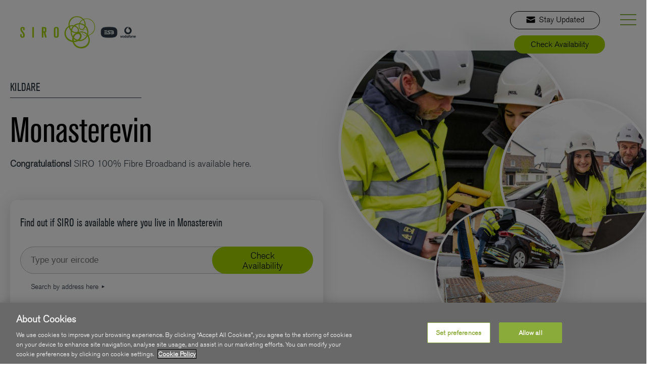

--- FILE ---
content_type: text/html; charset=UTF-8
request_url: https://siro.ie/roll-out/monasterevin/
body_size: 19615
content:
<!DOCTYPE html>
<html lang="en-GB">
<head>
			<!-- Datalayer script (this dictates to GTM not to drop cookies ) -->
		<script>
            // Initialize the dataLayer array
            window.dataLayer = window.dataLayer || [];
            window.gtag = function() { dataLayer.push(arguments); }
            window.gtag('consent', 'default', {
                ad_storage: 'denied',
                ad_user_data: 'denied',
                ad_personalization: 'denied',
                analytics_storage: 'denied',
                functionality_storage: 'denied',
                personalization_storage: 'denied',
                security_storage: 'granted', // Only this is granted by default
                wait_for_update: 500
            });
		</script>
	
			<!-- CookiePro Cookies Consent Notice start for siro.ie -->
		<script src="https://cookie-cdn.cookiepro.com/scripttemplates/otSDKStub.js" type="text/javascript" charset="UTF-8" data-domain-script="66a8c045-f682-41b0-ace4-55d7b9bb72a4"></script>
		<script type="text/javascript">
            function OptanonWrapper() { }
		</script>
		<!-- CookiePro Cookies Consent Notice end for siro.ie -->
	
			<!-- Google Tag Manager -->
		<script>(function(w,d,s,l,i){w[l]=w[l]||[];w[l].push({'gtm.start':
                    new Date().getTime(),event:'gtm.js'});var f=d.getElementsByTagName(s)[0],
                j=d.createElement(s),dl=l!='dataLayer'?'&l='+l:'';j.async=true;j.src=
                'https://www.googletagmanager.com/gtm.js?id='+i+dl;f.parentNode.insertBefore(j,f);
            })(window,document,'script','dataLayer','GTM-TVVPZS');</script>
		<!-- End Google Tag Manager -->
		<meta charset="UTF-8">
	<meta name="viewport" content="width=device-width, initial-scale=1">
	<meta http-equiv="X-UA-Compatible" content="IE=edge" />

			<meta name="facebook-domain-verification" content="8ntl2erqxy990gcrtrll6e4zuhats9" />
	
	<title>Introducing SIRO 100% Fibre Broadband in Monasterevin - SIRO.ie</title>

	<link href="https://siro.ie/wp-content/themes/siro/css/jquery.gScrollingCarousel.css" rel="stylesheet" />

	<script>(function(){document.documentElement.className=document.documentElement.className.replace('no-js','js');})();</script>
	<script>
        (function(d) {
            var config = {
                    kitId: 'mzo1twp',
                    scriptTimeout: 3000
                },
                h=d.documentElement,t=setTimeout(function(){h.className=h.className.replace(/\bwf-loading\b/g,"")+" wf-inactive";},config.scriptTimeout),tk=d.createElement("script"),f=false,s=d.getElementsByTagName("script")[0],a;h.className+=" wf-loading";tk.src='//use.typekit.net/'+config.kitId+'.js';tk.async=true;tk.onload=tk.onreadystatechange=function(){a=this.readyState;if(f||a&&a!="complete"&&a!="loaded")return;f=true;clearTimeout(t);try{Typekit.load(config)}catch(e){}};s.parentNode.insertBefore(tk,s)
        })(document);
	</script>

	<meta name='robots' content='index, follow, max-image-preview:large, max-snippet:-1, max-video-preview:-1' />

	<!-- This site is optimized with the Yoast SEO Premium plugin v26.6 (Yoast SEO v26.6) - https://yoast.com/wordpress/plugins/seo/ -->
	<meta name="description" content="SIRO 100% fibre broadband is available in Monasterevin. Search your address to find out if you can connect to SIRO." />
	<link rel="canonical" href="https://siro.ie/roll-out/monasterevin/" />
	<meta property="og:locale" content="en_GB" />
	<meta property="og:type" content="article" />
	<meta property="og:title" content="Monasterevin" />
	<meta property="og:url" content="https://siro.ie/roll-out/monasterevin/" />
	<meta property="og:site_name" content="SIRO" />
	<meta property="article:publisher" content="https://www.facebook.com/pages/SIRO-Ireland/1660407757526400" />
	<meta name="twitter:card" content="summary_large_image" />
	<script type="application/ld+json" class="yoast-schema-graph">{"@context":"https://schema.org","@graph":[{"@type":"WebPage","@id":"https://siro.ie/roll-out/monasterevin/","url":"https://siro.ie/roll-out/monasterevin/","name":"Monasterevin - SIRO","isPartOf":{"@id":"https://siro.ie/#website"},"datePublished":"2023-05-25T10:08:07+00:00","breadcrumb":{"@id":"https://siro.ie/roll-out/monasterevin/#breadcrumb"},"inLanguage":"en-GB","potentialAction":[{"@type":"ReadAction","target":["https://siro.ie/roll-out/monasterevin/"]}]},{"@type":"BreadcrumbList","@id":"https://siro.ie/roll-out/monasterevin/#breadcrumb","itemListElement":[{"@type":"ListItem","position":1,"name":"Home","item":"https://siro.ie/"},{"@type":"ListItem","position":2,"name":"Monasterevin"}]},{"@type":"WebSite","@id":"https://siro.ie/#website","url":"https://siro.ie/","name":"SIRO","description":"Ireland&#039;s 100% Fibre Network","publisher":{"@id":"https://siro.ie/#organization"},"potentialAction":[{"@type":"SearchAction","target":{"@type":"EntryPoint","urlTemplate":"https://siro.ie/?s={search_term_string}"},"query-input":{"@type":"PropertyValueSpecification","valueRequired":true,"valueName":"search_term_string"}}],"inLanguage":"en-GB"},{"@type":"Organization","@id":"https://siro.ie/#organization","name":"SIRO","url":"https://siro.ie/","logo":{"@type":"ImageObject","inLanguage":"en-GB","@id":"https://siro.ie/#/schema/logo/image/","url":"https://siro.ie/wp-content/uploads/2025/04/logo-siro.png","contentUrl":"https://siro.ie/wp-content/uploads/2025/04/logo-siro.png","width":230,"height":100,"caption":"SIRO"},"image":{"@id":"https://siro.ie/#/schema/logo/image/"},"sameAs":["https://www.facebook.com/pages/SIRO-Ireland/1660407757526400","https://bsky.app/profile/siro.ie","https://www.linkedin.com/showcase/siro-for-business","https://www.instagram.com/siroireland/","https://www.youtube.com/channel/UCQF1jH99HUlcET6XP_i30lg","https://www.facebook.com/SIROForBusiness"]}]}</script>
	<!-- / Yoast SEO Premium plugin. -->


<link rel='dns-prefetch' href='//challenges.cloudflare.com' />
	<meta name="geo.position" content="53.1399958;-7.2207105" />
	<meta name="ICBM" content="53.1399958, -7.2207105" />
	<link rel="alternate" title="oEmbed (JSON)" type="application/json+oembed" href="https://siro.ie/wp-json/oembed/1.0/embed?url=https%3A%2F%2Fsiro.ie%2Froll-out%2Fmonasterevin%2F" />
<link rel="alternate" title="oEmbed (XML)" type="text/xml+oembed" href="https://siro.ie/wp-json/oembed/1.0/embed?url=https%3A%2F%2Fsiro.ie%2Froll-out%2Fmonasterevin%2F&#038;format=xml" />
<style id='wp-img-auto-sizes-contain-inline-css' type='text/css'>
img:is([sizes=auto i],[sizes^="auto," i]){contain-intrinsic-size:3000px 1500px}
/*# sourceURL=wp-img-auto-sizes-contain-inline-css */
</style>
<style id='wp-block-library-inline-css' type='text/css'>
:root{--wp-block-synced-color:#7a00df;--wp-block-synced-color--rgb:122,0,223;--wp-bound-block-color:var(--wp-block-synced-color);--wp-editor-canvas-background:#ddd;--wp-admin-theme-color:#007cba;--wp-admin-theme-color--rgb:0,124,186;--wp-admin-theme-color-darker-10:#006ba1;--wp-admin-theme-color-darker-10--rgb:0,107,160.5;--wp-admin-theme-color-darker-20:#005a87;--wp-admin-theme-color-darker-20--rgb:0,90,135;--wp-admin-border-width-focus:2px}@media (min-resolution:192dpi){:root{--wp-admin-border-width-focus:1.5px}}.wp-element-button{cursor:pointer}:root .has-very-light-gray-background-color{background-color:#eee}:root .has-very-dark-gray-background-color{background-color:#313131}:root .has-very-light-gray-color{color:#eee}:root .has-very-dark-gray-color{color:#313131}:root .has-vivid-green-cyan-to-vivid-cyan-blue-gradient-background{background:linear-gradient(135deg,#00d084,#0693e3)}:root .has-purple-crush-gradient-background{background:linear-gradient(135deg,#34e2e4,#4721fb 50%,#ab1dfe)}:root .has-hazy-dawn-gradient-background{background:linear-gradient(135deg,#faaca8,#dad0ec)}:root .has-subdued-olive-gradient-background{background:linear-gradient(135deg,#fafae1,#67a671)}:root .has-atomic-cream-gradient-background{background:linear-gradient(135deg,#fdd79a,#004a59)}:root .has-nightshade-gradient-background{background:linear-gradient(135deg,#330968,#31cdcf)}:root .has-midnight-gradient-background{background:linear-gradient(135deg,#020381,#2874fc)}:root{--wp--preset--font-size--normal:16px;--wp--preset--font-size--huge:42px}.has-regular-font-size{font-size:1em}.has-larger-font-size{font-size:2.625em}.has-normal-font-size{font-size:var(--wp--preset--font-size--normal)}.has-huge-font-size{font-size:var(--wp--preset--font-size--huge)}.has-text-align-center{text-align:center}.has-text-align-left{text-align:left}.has-text-align-right{text-align:right}.has-fit-text{white-space:nowrap!important}#end-resizable-editor-section{display:none}.aligncenter{clear:both}.items-justified-left{justify-content:flex-start}.items-justified-center{justify-content:center}.items-justified-right{justify-content:flex-end}.items-justified-space-between{justify-content:space-between}.screen-reader-text{border:0;clip-path:inset(50%);height:1px;margin:-1px;overflow:hidden;padding:0;position:absolute;width:1px;word-wrap:normal!important}.screen-reader-text:focus{background-color:#ddd;clip-path:none;color:#444;display:block;font-size:1em;height:auto;left:5px;line-height:normal;padding:15px 23px 14px;text-decoration:none;top:5px;width:auto;z-index:100000}html :where(.has-border-color){border-style:solid}html :where([style*=border-top-color]){border-top-style:solid}html :where([style*=border-right-color]){border-right-style:solid}html :where([style*=border-bottom-color]){border-bottom-style:solid}html :where([style*=border-left-color]){border-left-style:solid}html :where([style*=border-width]){border-style:solid}html :where([style*=border-top-width]){border-top-style:solid}html :where([style*=border-right-width]){border-right-style:solid}html :where([style*=border-bottom-width]){border-bottom-style:solid}html :where([style*=border-left-width]){border-left-style:solid}html :where(img[class*=wp-image-]){height:auto;max-width:100%}:where(figure){margin:0 0 1em}html :where(.is-position-sticky){--wp-admin--admin-bar--position-offset:var(--wp-admin--admin-bar--height,0px)}@media screen and (max-width:600px){html :where(.is-position-sticky){--wp-admin--admin-bar--position-offset:0px}}

/*# sourceURL=wp-block-library-inline-css */
</style><style id='global-styles-inline-css' type='text/css'>
:root{--wp--preset--aspect-ratio--square: 1;--wp--preset--aspect-ratio--4-3: 4/3;--wp--preset--aspect-ratio--3-4: 3/4;--wp--preset--aspect-ratio--3-2: 3/2;--wp--preset--aspect-ratio--2-3: 2/3;--wp--preset--aspect-ratio--16-9: 16/9;--wp--preset--aspect-ratio--9-16: 9/16;--wp--preset--color--black: #000000;--wp--preset--color--cyan-bluish-gray: #abb8c3;--wp--preset--color--white: #ffffff;--wp--preset--color--pale-pink: #f78da7;--wp--preset--color--vivid-red: #cf2e2e;--wp--preset--color--luminous-vivid-orange: #ff6900;--wp--preset--color--luminous-vivid-amber: #fcb900;--wp--preset--color--light-green-cyan: #7bdcb5;--wp--preset--color--vivid-green-cyan: #00d084;--wp--preset--color--pale-cyan-blue: #8ed1fc;--wp--preset--color--vivid-cyan-blue: #0693e3;--wp--preset--color--vivid-purple: #9b51e0;--wp--preset--gradient--vivid-cyan-blue-to-vivid-purple: linear-gradient(135deg,rgb(6,147,227) 0%,rgb(155,81,224) 100%);--wp--preset--gradient--light-green-cyan-to-vivid-green-cyan: linear-gradient(135deg,rgb(122,220,180) 0%,rgb(0,208,130) 100%);--wp--preset--gradient--luminous-vivid-amber-to-luminous-vivid-orange: linear-gradient(135deg,rgb(252,185,0) 0%,rgb(255,105,0) 100%);--wp--preset--gradient--luminous-vivid-orange-to-vivid-red: linear-gradient(135deg,rgb(255,105,0) 0%,rgb(207,46,46) 100%);--wp--preset--gradient--very-light-gray-to-cyan-bluish-gray: linear-gradient(135deg,rgb(238,238,238) 0%,rgb(169,184,195) 100%);--wp--preset--gradient--cool-to-warm-spectrum: linear-gradient(135deg,rgb(74,234,220) 0%,rgb(151,120,209) 20%,rgb(207,42,186) 40%,rgb(238,44,130) 60%,rgb(251,105,98) 80%,rgb(254,248,76) 100%);--wp--preset--gradient--blush-light-purple: linear-gradient(135deg,rgb(255,206,236) 0%,rgb(152,150,240) 100%);--wp--preset--gradient--blush-bordeaux: linear-gradient(135deg,rgb(254,205,165) 0%,rgb(254,45,45) 50%,rgb(107,0,62) 100%);--wp--preset--gradient--luminous-dusk: linear-gradient(135deg,rgb(255,203,112) 0%,rgb(199,81,192) 50%,rgb(65,88,208) 100%);--wp--preset--gradient--pale-ocean: linear-gradient(135deg,rgb(255,245,203) 0%,rgb(182,227,212) 50%,rgb(51,167,181) 100%);--wp--preset--gradient--electric-grass: linear-gradient(135deg,rgb(202,248,128) 0%,rgb(113,206,126) 100%);--wp--preset--gradient--midnight: linear-gradient(135deg,rgb(2,3,129) 0%,rgb(40,116,252) 100%);--wp--preset--font-size--small: 13px;--wp--preset--font-size--medium: 20px;--wp--preset--font-size--large: 36px;--wp--preset--font-size--x-large: 42px;--wp--preset--spacing--20: 0.44rem;--wp--preset--spacing--30: 0.67rem;--wp--preset--spacing--40: 1rem;--wp--preset--spacing--50: 1.5rem;--wp--preset--spacing--60: 2.25rem;--wp--preset--spacing--70: 3.38rem;--wp--preset--spacing--80: 5.06rem;--wp--preset--shadow--natural: 6px 6px 9px rgba(0, 0, 0, 0.2);--wp--preset--shadow--deep: 12px 12px 50px rgba(0, 0, 0, 0.4);--wp--preset--shadow--sharp: 6px 6px 0px rgba(0, 0, 0, 0.2);--wp--preset--shadow--outlined: 6px 6px 0px -3px rgb(255, 255, 255), 6px 6px rgb(0, 0, 0);--wp--preset--shadow--crisp: 6px 6px 0px rgb(0, 0, 0);}:where(.is-layout-flex){gap: 0.5em;}:where(.is-layout-grid){gap: 0.5em;}body .is-layout-flex{display: flex;}.is-layout-flex{flex-wrap: wrap;align-items: center;}.is-layout-flex > :is(*, div){margin: 0;}body .is-layout-grid{display: grid;}.is-layout-grid > :is(*, div){margin: 0;}:where(.wp-block-columns.is-layout-flex){gap: 2em;}:where(.wp-block-columns.is-layout-grid){gap: 2em;}:where(.wp-block-post-template.is-layout-flex){gap: 1.25em;}:where(.wp-block-post-template.is-layout-grid){gap: 1.25em;}.has-black-color{color: var(--wp--preset--color--black) !important;}.has-cyan-bluish-gray-color{color: var(--wp--preset--color--cyan-bluish-gray) !important;}.has-white-color{color: var(--wp--preset--color--white) !important;}.has-pale-pink-color{color: var(--wp--preset--color--pale-pink) !important;}.has-vivid-red-color{color: var(--wp--preset--color--vivid-red) !important;}.has-luminous-vivid-orange-color{color: var(--wp--preset--color--luminous-vivid-orange) !important;}.has-luminous-vivid-amber-color{color: var(--wp--preset--color--luminous-vivid-amber) !important;}.has-light-green-cyan-color{color: var(--wp--preset--color--light-green-cyan) !important;}.has-vivid-green-cyan-color{color: var(--wp--preset--color--vivid-green-cyan) !important;}.has-pale-cyan-blue-color{color: var(--wp--preset--color--pale-cyan-blue) !important;}.has-vivid-cyan-blue-color{color: var(--wp--preset--color--vivid-cyan-blue) !important;}.has-vivid-purple-color{color: var(--wp--preset--color--vivid-purple) !important;}.has-black-background-color{background-color: var(--wp--preset--color--black) !important;}.has-cyan-bluish-gray-background-color{background-color: var(--wp--preset--color--cyan-bluish-gray) !important;}.has-white-background-color{background-color: var(--wp--preset--color--white) !important;}.has-pale-pink-background-color{background-color: var(--wp--preset--color--pale-pink) !important;}.has-vivid-red-background-color{background-color: var(--wp--preset--color--vivid-red) !important;}.has-luminous-vivid-orange-background-color{background-color: var(--wp--preset--color--luminous-vivid-orange) !important;}.has-luminous-vivid-amber-background-color{background-color: var(--wp--preset--color--luminous-vivid-amber) !important;}.has-light-green-cyan-background-color{background-color: var(--wp--preset--color--light-green-cyan) !important;}.has-vivid-green-cyan-background-color{background-color: var(--wp--preset--color--vivid-green-cyan) !important;}.has-pale-cyan-blue-background-color{background-color: var(--wp--preset--color--pale-cyan-blue) !important;}.has-vivid-cyan-blue-background-color{background-color: var(--wp--preset--color--vivid-cyan-blue) !important;}.has-vivid-purple-background-color{background-color: var(--wp--preset--color--vivid-purple) !important;}.has-black-border-color{border-color: var(--wp--preset--color--black) !important;}.has-cyan-bluish-gray-border-color{border-color: var(--wp--preset--color--cyan-bluish-gray) !important;}.has-white-border-color{border-color: var(--wp--preset--color--white) !important;}.has-pale-pink-border-color{border-color: var(--wp--preset--color--pale-pink) !important;}.has-vivid-red-border-color{border-color: var(--wp--preset--color--vivid-red) !important;}.has-luminous-vivid-orange-border-color{border-color: var(--wp--preset--color--luminous-vivid-orange) !important;}.has-luminous-vivid-amber-border-color{border-color: var(--wp--preset--color--luminous-vivid-amber) !important;}.has-light-green-cyan-border-color{border-color: var(--wp--preset--color--light-green-cyan) !important;}.has-vivid-green-cyan-border-color{border-color: var(--wp--preset--color--vivid-green-cyan) !important;}.has-pale-cyan-blue-border-color{border-color: var(--wp--preset--color--pale-cyan-blue) !important;}.has-vivid-cyan-blue-border-color{border-color: var(--wp--preset--color--vivid-cyan-blue) !important;}.has-vivid-purple-border-color{border-color: var(--wp--preset--color--vivid-purple) !important;}.has-vivid-cyan-blue-to-vivid-purple-gradient-background{background: var(--wp--preset--gradient--vivid-cyan-blue-to-vivid-purple) !important;}.has-light-green-cyan-to-vivid-green-cyan-gradient-background{background: var(--wp--preset--gradient--light-green-cyan-to-vivid-green-cyan) !important;}.has-luminous-vivid-amber-to-luminous-vivid-orange-gradient-background{background: var(--wp--preset--gradient--luminous-vivid-amber-to-luminous-vivid-orange) !important;}.has-luminous-vivid-orange-to-vivid-red-gradient-background{background: var(--wp--preset--gradient--luminous-vivid-orange-to-vivid-red) !important;}.has-very-light-gray-to-cyan-bluish-gray-gradient-background{background: var(--wp--preset--gradient--very-light-gray-to-cyan-bluish-gray) !important;}.has-cool-to-warm-spectrum-gradient-background{background: var(--wp--preset--gradient--cool-to-warm-spectrum) !important;}.has-blush-light-purple-gradient-background{background: var(--wp--preset--gradient--blush-light-purple) !important;}.has-blush-bordeaux-gradient-background{background: var(--wp--preset--gradient--blush-bordeaux) !important;}.has-luminous-dusk-gradient-background{background: var(--wp--preset--gradient--luminous-dusk) !important;}.has-pale-ocean-gradient-background{background: var(--wp--preset--gradient--pale-ocean) !important;}.has-electric-grass-gradient-background{background: var(--wp--preset--gradient--electric-grass) !important;}.has-midnight-gradient-background{background: var(--wp--preset--gradient--midnight) !important;}.has-small-font-size{font-size: var(--wp--preset--font-size--small) !important;}.has-medium-font-size{font-size: var(--wp--preset--font-size--medium) !important;}.has-large-font-size{font-size: var(--wp--preset--font-size--large) !important;}.has-x-large-font-size{font-size: var(--wp--preset--font-size--x-large) !important;}
/*# sourceURL=global-styles-inline-css */
</style>

<style id='classic-theme-styles-inline-css' type='text/css'>
/*! This file is auto-generated */
.wp-block-button__link{color:#fff;background-color:#32373c;border-radius:9999px;box-shadow:none;text-decoration:none;padding:calc(.667em + 2px) calc(1.333em + 2px);font-size:1.125em}.wp-block-file__button{background:#32373c;color:#fff;text-decoration:none}
/*# sourceURL=/wp-includes/css/classic-themes.min.css */
</style>
<link rel='stylesheet' id='siro-default-css' href='https://siro.ie/wp-content/themes/siro/css/default.css?ver=20251203-2'  media='all' />
<link rel='stylesheet' id='slick-css' href='https://siro.ie/wp-content/themes/siro/css/slick.css?ver=20251203-2'  media='all' />
<link rel='stylesheet' id='ammap-css' href='https://siro.ie/wp-content/themes/siro/ammap/ammap.css?ver=20251203-2'  media='all' />
<link rel='stylesheet' id='siro-screen-css' href='https://siro.ie/wp-content/themes/siro/css/screen.css?ver=20251203-2'  media='all' />
<link rel='stylesheet' id='siro-temp-css' href='https://siro.ie/wp-content/themes/siro/css/temp.css?ver=20251203-2'  media='all' />
<script type="text/javascript" src="https://siro.ie/wp-content/plugins/stop-user-enumeration/frontend/js/frontend.js?ver=1.7.7" id="stop-user-enumeration-js" defer="defer" data-wp-strategy="defer"></script>
<script type="text/javascript" src="https://siro.ie/wp-content/themes/siro/js/jquery-3.3.1.min.js?ver=3.3.1" id="jquery-js"></script>
<script type="text/javascript" src="https://siro.ie/wp-content/themes/siro/js/objectFitPolyfill.min.js?ver=20251203-2" id="object-polyfill-js"></script>
<link rel="https://api.w.org/" href="https://siro.ie/wp-json/" /><link rel="icon" href="https://siro.ie/wp-content/uploads/2021/09/cropped-siro-favicon2-32x32.png" sizes="32x32" />
<link rel="icon" href="https://siro.ie/wp-content/uploads/2021/09/cropped-siro-favicon2-192x192.png" sizes="192x192" />
<link rel="apple-touch-icon" href="https://siro.ie/wp-content/uploads/2021/09/cropped-siro-favicon2-180x180.png" />
<meta name="msapplication-TileImage" content="https://siro.ie/wp-content/uploads/2021/09/cropped-siro-favicon2-270x270.png" />
		<style type="text/css" id="wp-custom-css">
			/*
You can add your own CSS here.

Click the help icon above to learn more.
*/


#workspace::before {
    height: auto;
}

.section-cover .main-image::after{
background: rgba(0, 0, 0, 0) linear-gradient(to bottom, rgba(0, 0, 0, 0) 90%, #002b24 100%) repeat scroll 0 0 
}

body.page-template-page-speedtest2 .page_thumanail{
 background-position: center top;
 
}

.full-bg.component{
background-position: center top;
}

.subnav h4 { 
    margin: 0 0 0 5px;
}

.subnav ul {
    margin: 0 0 15px;
    padding: 0 0 0 5px;
}

.mc4wp-form-1901 input, .mc4wp-form-1901 .icheckbox, .mc4wp-form-1901 .iradio {

    border: #274049 solid 1px !important;
    color: #061c10 !important;

}
.mc4wp-form-1901 input::placeholder {
    color: gray !important;
}
.mc4wp-form-1901  label {
    /*width: 50% !important;*/
}

.mc4wp-form-1901 .icheckbox, .mc4wp-form-1901 .iradio {
    width: 30px;
    height: 30px;
	  margin-top: 0px;
	  margin-right: 10px;
}
.page-id-1900 .section-articles{
	display: none;
}
section.how-to .container .list .item .image{
	width: unset;
}
body.page-template-page-roll-out-gateway #map-list #map-list-container {
    overflow-x: hidden;
}
section.providers .container .list ul li {
    text-align: center;
}



		</style>
		
	<script type="text/javascript">
        siroServiceHostname = "https:\/\/service.siro.ie";
	</script>

	
</head>
<body class="wp-singular town-template-default single single-town postid-8302 wp-theme-siro has_hero res_nav fibre-first2024-active">

	<!-- Google Tag Manager (noscript) -->
	<noscript><iframe src="https://www.googletagmanager.com/ns.html?id=GTM-TVVPZS" height="0" width="0" style="display:none;visibility:hidden"></iframe></noscript>
	<!-- End Google Tag Manager (noscript) -->


<a class="skip-link screen-reader-text" href="#site-content">Skip to content</a>
<header id="site_header">
	<div class="shoulder">
		<nav class="shoulder_menu">
			<div class="menu-shoulder-menu-container"><ul id="menu-shoulder-menu" class="menu"><li id="menu-item-11307" class="res menu-item menu-item-type-post_type menu-item-object-page menu-item-home menu-item-11307"><a href="https://siro.ie/">Residential</a></li>
<li id="menu-item-11306" class="bus menu-item menu-item-type-post_type menu-item-object-page menu-item-11306"><a href="https://siro.ie/siro-broadband-for-business/">Business</a></li>
</ul></div>		</nav>
	</div>
	<div class="container">

		<div class="main-row">
			<div class="logo"><a href="https://siro.ie" rel="home" title="SIRO" class="standard"><img src="https://siro.ie/wp-content/uploads/2019/09/siro-logo.png" alt="Siro" class="site_logo" width="600" height="165"></a></div>
			<nav class="main_menu">
				<div class="menu-header-menu-residential-container"><ul id="menu-header-menu-residential" class="menu"><li id="menu-item-11308" class="menu-item menu-item-type-post_type menu-item-object-page menu-item-11308"><a href="https://siro.ie/copper-switch-off/">Copper Switch Off</a></li>
<li id="menu-item-11309" class="menu-item menu-item-type-post_type menu-item-object-page menu-item-11309"><a href="https://siro.ie/roll-out/">SIRO Towns</a></li>
<li id="menu-item-11310" class="toggle-children menu-item menu-item-type-custom menu-item-object-custom menu-item-has-children menu-item-11310"><a href="#">About Us</a>
<ul class="sub-menu">
	<li id="menu-item-11311" class="menu-item menu-item-type-post_type menu-item-object-page menu-item-11311"><a href="https://siro.ie/about-us/">SIRO Network</a></li>
	<li id="menu-item-11312" class="menu-item menu-item-type-post_type menu-item-object-page menu-item-11312"><a href="https://siro.ie/about-us/sustainability/">Sustainability</a></li>
	<li id="menu-item-11313" class="menu-item menu-item-type-post_type menu-item-object-page menu-item-11313"><a href="https://siro.ie/about-us/join-our-revolution/">Join SIRO</a></li>
	<li id="menu-item-11314" class="menu-item menu-item-type-post_type menu-item-object-page current_page_parent menu-item-11314"><a href="https://siro.ie/news-and-insights/">In The Press</a></li>
	<li id="menu-item-11315" class="menu-item menu-item-type-post_type menu-item-object-page menu-item-11315"><a href="https://siro.ie/contact-us/">Contact Us</a></li>
</ul>
</li>
<li id="menu-item-11316" class="menu-item menu-item-type-post_type menu-item-object-page menu-item-11316"><a href="https://siro.ie/broadband-for-home/home-developments/">For Developers</a></li>
</ul></div>			</nav>
		</div>

		<div class="button_wrapper wide"><a href="#" class="button sc_form_modal_toggle mailchimp_toggle white3" data-mailchimp="1415"><svg width="18" height="18" viewBox="0 0 18 18" fill="none" xmlns="http://www.w3.org/2000/svg"><path d="M9 10.728C8.658 10.728 8.316 10.656 7.992 10.512L0.45 7.164V14.238C0.45 14.742 0.846 15.138 1.35 15.138H16.65C17.154 15.138 17.55 14.742 17.55 14.238V7.164L10.008 10.512C9.684 10.656 9.342 10.728 9 10.728Z" fill="#769B1E"/><path d="M16.65 2.862H1.35C0.846 2.862 0.45 3.258 0.45 3.762V4.86C0.45 5.22 0.666 5.544 0.99 5.688L8.64 9.072C8.874 9.18 9.144 9.18 9.378 9.072L17.028 5.67C17.352 5.526 17.568 5.202 17.568 4.842V3.744C17.55 3.258 17.154 2.862 16.65 2.862Z" fill="#769B1E"/></svg>Stay Updated</a><a href="#" class="button green2 modal_toggle">Check Availability</a></div>
		<div class="mobile_menu_toggle_wrapper">
			<a href="#" class="mobile_menu_toggle" title="main menu"></a>
		</div>

	</div>
	<div class="button_wrapper narrow"><a href="#" class="button green2 modal_toggle">Check Availability</a><a href="#" class="button sc_form_modal_toggle mailchimp_toggle white3" data-mailchimp="1415"><svg width="18" height="18" viewBox="0 0 18 18" fill="none" xmlns="http://www.w3.org/2000/svg"><path d="M9 10.728C8.658 10.728 8.316 10.656 7.992 10.512L0.45 7.164V14.238C0.45 14.742 0.846 15.138 1.35 15.138H16.65C17.154 15.138 17.55 14.742 17.55 14.238V7.164L10.008 10.512C9.684 10.656 9.342 10.728 9 10.728Z" fill="#769B1E"/><path d="M16.65 2.862H1.35C0.846 2.862 0.45 3.258 0.45 3.762V4.86C0.45 5.22 0.666 5.544 0.99 5.688L8.64 9.072C8.874 9.18 9.144 9.18 9.378 9.072L17.028 5.67C17.352 5.526 17.568 5.202 17.568 4.842V3.744C17.55 3.258 17.154 2.862 16.65 2.862Z" fill="#769B1E"/></svg>Stay Updated</a></div></header>
<div id="lookup-modal" role="dialog" aria-modal="true"><div class="lookup-modal-wrapper" data-placeholder="Type your eircode" data-placeholder-short="Type your eircode"><h2>Input your Eircode to check whether SIRO is available at your location</h2><form class="form-address-lookup" method="post" action="https://siro.ie/address-lookup-result/" data-type="eircode"><fieldset class="input_field"><label for="input-header" class="sr-only">Type your eircode</label><input type="text" class="address" name="input" id="input-header" autocomplete="off" placeholder="Type your eircode"></fieldset><fieldset class="submit_field"><button type="submit" class="button green2">Check Availability</button></fieldset></form><p class="form_note link_only"><a href="https://siro.ie/search-your-address/">Search by address here</a></p><a href="#" class="modal_close" title="close"></a></div></div><div id="mobile-menu">
	<div class="mobile-menu-inner-wrapper">
		<nav class="mob_menu">
			<div class="menu-shoulder-menu-container"><ul id="menu-shoulder-menu-1" class="menu"><li class="res menu-item menu-item-type-post_type menu-item-object-page menu-item-home menu-item-11307"><a href="https://siro.ie/">Residential</a></li>
<li class="bus menu-item menu-item-type-post_type menu-item-object-page menu-item-11306"><a href="https://siro.ie/siro-broadband-for-business/">Business</a></li>
</ul></div>		</nav>
		<nav class="mob_menu_2" id="mob_menu_2">
			<div class="menu-mobile-menu-residential-container"><ul id="menu-mobile-menu-residential" class="menu"><li id="menu-item-11343" class="menu-item menu-item-type-post_type menu-item-object-page menu-item-11343"><a href="https://siro.ie/copper-switch-off/">Copper Switch Off</a></li>
<li id="menu-item-11344" class="menu-item menu-item-type-post_type menu-item-object-page menu-item-11344"><a href="https://siro.ie/roll-out/">SIRO Towns</a></li>
<li id="menu-item-11345" class="drop-down menu-item menu-item-type-custom menu-item-object-custom menu-item-has-children menu-item-11345"><a href="#">About Us</a>
<ul class="sub-menu">
	<li id="menu-item-11346" class="menu-item menu-item-type-post_type menu-item-object-page menu-item-11346"><a href="https://siro.ie/about-us/">SIRO Network</a></li>
	<li id="menu-item-11349" class="menu-item menu-item-type-post_type menu-item-object-page menu-item-11349"><a href="https://siro.ie/about-us/sustainability/">Sustainability</a></li>
	<li id="menu-item-11348" class="menu-item menu-item-type-post_type menu-item-object-page menu-item-11348"><a href="https://siro.ie/about-us/join-our-revolution/">Join SIRO</a></li>
	<li id="menu-item-11350" class="menu-item menu-item-type-post_type menu-item-object-page current_page_parent menu-item-11350"><a href="https://siro.ie/news-and-insights/">In The Press</a></li>
	<li id="menu-item-11347" class="menu-item menu-item-type-post_type menu-item-object-page menu-item-11347"><a href="https://siro.ie/contact-us/">Contact Us</a></li>
</ul>
</li>
<li id="menu-item-11351" class="menu-item menu-item-type-post_type menu-item-object-page menu-item-11351"><a href="https://siro.ie/broadband-for-home/home-developments/">For Developers</a></li>
</ul></div>		</nav>
	</div>
</div>	<main class="site" id="site-content">
		<section class="page_component town_header" id="section-1">
			<div class="image_outer_wrapper">
				<div class="image_wrapper"><div class="image1_wrapper"><picture><source media="(min-width: 1200px)" srcset="https://siro.ie/wp-content/uploads/2023/04/SIRO-Engineers-480x480-2.jpeg"><source media="(max-width: 1199px)" srcset="https://siro.ie/wp-content/uploads/2023/04/SIRO-Engineers-480x480-2-400x400.jpeg"><img src="https://siro.ie/wp-content/uploads/2023/04/SIRO-Engineers-480x480-2-400x400.jpeg" class="image1" alt="Monasterevin"></picture></div><div class="image2_wrapper"><picture><source media="(min-width: 1200px)" srcset="https://siro.ie/wp-content/uploads/2023/04/SIRO-team-1.jpeg"><source media="(max-width: 1199px)" srcset="https://siro.ie/wp-content/uploads/2023/04/SIRO-team-1-400x320.jpeg"><img src="https://siro.ie/wp-content/uploads/2023/04/SIRO-team-1-400x320.jpeg" class="image1" alt="Monasterevin"></picture></div><div class="image3_wrapper"><picture><source media="(min-width: 1200px)" srcset="https://siro.ie/wp-content/uploads/2023/02/G__0237-1-1024x683.jpg"><source media="(max-width: 1199px)" srcset="https://siro.ie/wp-content/uploads/2023/02/G__0237-1-400x400.jpg"><img src="https://siro.ie/wp-content/uploads/2023/02/G__0237-1-400x400.jpg" class="image1" alt="Monasterevin"></picture></div></div>			</div>
		    <div class="content_container">
			    <div class="entry"><div class="county">Kildare</div><h1 class="page-title">Monasterevin</h1>
<p><strong>Congratulations!</strong> SIRO 100% Fibre Broadband is available here.</p>
</div>			    <div class="lookup-shortcode-wrapper pos-left" data-placeholder="Type your eircode" data-placeholder-short="Eircode"><h2>Find out if SIRO is available where you live in Monasterevin</h2><form class="form-address-lookup" method="post" action="https://siro.ie/address-lookup-result/" data-type="eircode"><fieldset class="input_field"><label for="input-shortcode" class="sr-only">Type your eircode</label><input type="text" class="address" name="input" id="input-shortcode" autocomplete="off" placeholder="Type your eircode"></fieldset><fieldset class="submit_field"><button type="submit" class="button green2">Check Availability</button></fieldset></form><p class="form_note link_only"><a href="https://siro.ie/search-your-address/">Search by address here</a></p></div>		    </div>
		</section>
		<section class="page_component layout-3images bg-white" id="section-2"><div class="component_container v2_consec"><h2 class="layout-3images__heading">We put your broadband needs first</h2><div class="layout-3images__wrap"><div class="layout-3images__item"><div class="layout-3images__img-wrapper"><img src="https://siro.ie/wp-content/uploads/2021/08/3-1.png" alt=""></div><h3 class="layout-3images__title">Gigabit Speeds</h3><div class="entry layout-3images__copy"><p>There’s no compromising on speed with 100% fibre broadband all the way into your home. SIRO provides superfast speeds from 500Mbps to 2Gbps and an infrastructure designed to support even faster in the future up to 10Gbps!</p>
</div></div><div class="layout-3images__item"><div class="layout-3images__img-wrapper"><img src="https://siro.ie/wp-content/uploads/2021/08/2.png" alt=""></div><h3 class="layout-3images__title">Multiple Devices</h3><div class="entry layout-3images__copy"><p>With gigabit speeds the whole family can work, rest or play on multiple devices at once.</p>
</div></div><div class="layout-3images__item"><div class="layout-3images__img-wrapper"><img src="https://siro.ie/wp-content/uploads/2021/08/1.png" alt=""></div><h3 class="layout-3images__title">Future Proofed Fibre</h3><div class="entry layout-3images__copy"><p>It’s time to say goodbye to copper, for good! SIRO 100% fibre network ensures 99.99% uptime, so you can rely on uninterrupted access to the digital world.</p>
</div></div></div></div><!-- END .component_container --></section><section class="page_component layout-retailers bg-white" id="section-3"><div class="component_container retailers_component width-default entry type_default" data-test="rand"><h2 class="section-title" data-test="full - 3">You can get SIRO from the following retailers</h2><ul class="tab_controls retailers_tab_controls"><li><h3 class="tab-control"><a href="#" class="tab2021_toggle active" data-tabnum="1">Retailers for Home</a></h3></li><li><h3 class="tab-control"><a href="#" class="tab2021_toggle" data-tabnum="2">Retailers for Business</a></h3></li></ul><div class="tabbed_content"><div class="tab active" data-tabnum="1"><div class="retailers_block includes-promo hide_on_mobile tier1"><div class="provider-tracking provider provider_2021 tier-1 has-promo" data-provider-url="https://siro.ie/news-and-insights/sky-ireland-now-live-on-siro-network/" data-provider-slug="sky" data-provider-name="Sky" data-provider-tel="tel:0818719819"><a href="https://www.sky.com/shop/choose?start=broadband-and-talk-provide&locale=en-ie&DCMP=PTN-siroglbl25-IE-----PRO-B--44--452956639" target="_blank" class="block_wrapper web_link"><div class="content with-promo"><div class="row1" data-test="#303b42"><div class="card-shoulders"><div class="card-slogan">Full Fibre Broadband</div><div class="card-bandwidth">500Mbps</div></div><span class="logo"><img src="https://siro.ie/wp-content/uploads/2019/05/sky-col.png" alt="Sky"></span><div class="card-promo"><h2 class="text_title" style="color: #303b42;">500Mbps Sky Ultrafast Plus</h2></div></div><div class="row2 promotion"><div class="col price"><span class="eur">€</span><span class="amount euro">30</span></div><div class="col details"><p class="period">Per month</p><p class="note">For 12 mths<br />
T&C apply<br />
12 mth contract</p></div></div><div class="row3 buttons"><p class="additional_note">€64 p/m thereafter. No up-front fee.</p><div class="button"><span>Buy With Sky</span></div><div class="tel">Sky <b>0818 719 819</b></div></div></div></a></div><div class="provider-tracking provider provider_2021 tier-1 has-promo" data-provider-url="#" data-provider-slug="virgin-media" data-provider-name="Virgin Media" data-provider-tel="tel:1800 940 270"><a href="#" target="_blank" class="block_wrapper modal_toggle"><div class="content with-promo"><div class="row1" data-test="#303b42"><div class="card-shoulders"><div class="card-slogan">Full Fibre Broadband</div><div class="card-bandwidth">500Mbps</div></div><span class="logo"><img src="https://siro.ie/wp-content/uploads/2022/10/Virgin-Media-Logo.png" alt="Virgin Media"></span><div class="card-promo"><h2 class="text_title" style="color: #303b42;">500Mbps Fibre Broadband</h2></div></div><div class="row2 promotion"><div class="col price"><span class="eur">€</span><span class="amount euro">35</span></div><div class="col details"><p class="period">Per month</p><p class="note">For 12 mths<br />
T&C apply<br />
12 mth contract</p></div></div><div class="row3 buttons"><p class="additional_note">No Activation Fee. €70p/m thereafter.</p><div class="button"><span>Buy With Virgin Media</span></div><div class="tel">Virgin Media <b>1800 940 270</b></div></div></div></a></div><div class="provider-tracking provider provider_2021 tier-1 has-promo" data-provider-url="https://www.vodafone.ie/broadband" data-provider-slug="vodafone" data-provider-name="Vodafone" data-provider-tel="tel:1800805016"><a href="https://www.vodafone.ie/broadband" target="_blank" class="block_wrapper web_link"><div class="content with-promo"><div class="row1" data-test="#ee3023"><div class="card-shoulders"><div class="card-slogan">Full Fibre Broadband</div><div class="card-bandwidth">1Gbps</div></div><span class="logo"><img src="https://siro.ie/wp-content/uploads/2018/11/Vodafone_Colour.png" alt="Vodafone"></span><div class="card-promo"><div class="text_callout" style="background-color: #ee3023;">SIRO Exclusive</div><h2 class="text_title" style="color: #ee3023;">1Gb Fibre Broadband</h2></div></div><div class="row2 promotion"><div class="col price"><span class="eur">€</span><span class="amount euro">25</span></div><div class="col details"><p class="period">Per month</p><p class="note">For first 6 mths<br />
T&C apply<br />
24 mth contract</p></div></div><div class="row3 buttons"><p class="additional_note">€40p/m thereafter. No installation fee.</p><div class="button"><span>Buy With Vodafone </span></div><div class="tel">Vodafone <b>1800 805 016</b></div></div></div></a></div><div class="provider-tracking provider provider_2021 tier-1 has-promo" data-provider-url="https://www.digiweb.ie/" data-provider-slug="digiweb" data-provider-name="Digiweb" data-provider-tel="tel:1800610620"><a href="https://digiweb.ie/siro-octnov-offer/" target="_blank" class="block_wrapper web_link"><div class="content with-promo"><div class="row1" data-test="#0056a1"><div class="card-shoulders"><div class="card-slogan">Full Fibre Broadband</div><div class="card-bandwidth">1Gbps</div></div><span class="logo"><img src="https://siro.ie/wp-content/uploads/2019/05/Digiweb_Colour_CMYK-3-1.png" alt="Digiweb"></span><div class="card-promo"><div class="text_callout" style="background-color: #0056a1;">Special Offer</div><h2 class="text_title" style="color: #0056a1;">1Gb Gigabit Broadband</h2></div></div><div class="row2 promotion"><div class="col price"><span class="eur">€</span><span class="amount euro">37</span><span class="amount cent">.95</span></div><div class="col details"><p class="period">Per month</p><p class="note">For 12 mths<br />
T&C apply<br />
12 mth contract</p></div></div><div class="row3 buttons"><p class="additional_note">€49.95 p/m thereafter.</p><div class="button"><span>Buy With Digiweb</span></div><div class="tel">Digiweb <b>1800 610 620</b></div></div></div></a></div></div><div class="retailers_block includes-promo hide_on_desktop tier1"><div class="provider-tracking provider provider_2021 tier-1 has-promo" data-provider-url="https://siro.ie/news-and-insights/sky-ireland-now-live-on-siro-network/" data-provider-slug="sky" data-provider-name="Sky" data-provider-tel="tel:0818719819"><div class="content with-promo"><div class="row1" data-test="2"><div class="card-shoulders"><div class="card-slogan">Full Fibre Broadband</div><div class="card-bandwidth">500Mbps</div></div><span class="logo"><img src="https://siro.ie/wp-content/uploads/2019/05/sky-col.png" alt="Sky"></span><div class="card-promo"><h2 class="text_title" style="color: #303b42;">500Mbps Sky Ultrafast Plus</h2></div></div><div class="row2 promotion"><div class="col price"><span class="eur">€</span><span class="amount euro">30</span></div><div class="col details"><p class="period">Per month</p><p class="note">For 12 mths<br />
T&C apply<br />
12 mth contract</p></div></div><div class="row3 buttons"><p class="additional_note">€64 p/m thereafter. No up-front fee.</p><div class="button web"><a href="https://www.sky.com/shop/choose?start=broadband-and-talk-provide&locale=en-ie&DCMP=PTN-siroglbl25-IE-----PRO-B--44--452956639" class="mob_btn web_link" target="_blank">Buy With Sky</a></div><div class="tel" style="display: table; padding-bottom: 5px; margin: 0 auto;"><a href="tel:+0818719819" class="tel_link" target="_self"><span>Sky <b>0818 719 819</b></span></a></div></div></div></div><div class="provider-tracking provider provider_2021 tier-1 has-promo" data-provider-url="#" data-provider-slug="virgin-media" data-provider-name="Virgin Media" data-provider-tel="tel:1800 940 270"><div class="content with-promo"><div class="row1" data-test="2"><div class="card-shoulders"><div class="card-slogan">Full Fibre Broadband</div><div class="card-bandwidth">500Mbps</div></div><span class="logo"><img src="https://siro.ie/wp-content/uploads/2022/10/Virgin-Media-Logo.png" alt="Virgin Media"></span><div class="card-promo"><h2 class="text_title" style="color: #303b42;">500Mbps Fibre Broadband</h2></div></div><div class="row2 promotion"><div class="col price"><span class="eur">€</span><span class="amount euro">35</span></div><div class="col details"><p class="period">Per month</p><p class="note">For 12 mths<br />
T&C apply<br />
12 mth contract</p></div></div><div class="row3 buttons"><p class="additional_note">No Activation Fee. €70p/m thereafter.</p><div class="button web"><a href="#" class="mob_btn modal_toggle" target="_blank">Buy With Virgin Media</a></div><div class="tel" style="display: table; padding-bottom: 5px; margin: 0 auto;"><a href="tel:+1800 940 270" class="tel_link" target="_self"><span>Virgin Media <b>1800 940 270</b></span></a></div></div></div></div><div class="provider-tracking provider provider_2021 tier-1 has-promo" data-provider-url="https://www.vodafone.ie/broadband" data-provider-slug="vodafone" data-provider-name="Vodafone" data-provider-tel="tel:1800805016"><div class="content with-promo"><div class="row1" data-test="2"><div class="card-shoulders"><div class="card-slogan">Full Fibre Broadband</div><div class="card-bandwidth">1Gbps</div></div><span class="logo"><img src="https://siro.ie/wp-content/uploads/2018/11/Vodafone_Colour.png" alt="Vodafone"></span><div class="card-promo"><div class="text_callout" style="background-color: #ee3023;">SIRO Exclusive</div><h2 class="text_title" style="color: #ee3023;">1Gb Fibre Broadband</h2></div></div><div class="row2 promotion"><div class="col price"><span class="eur">€</span><span class="amount euro">25</span></div><div class="col details"><p class="period">Per month</p><p class="note">For first 6 mths<br />
T&C apply<br />
24 mth contract</p></div></div><div class="row3 buttons"><p class="additional_note">€40p/m thereafter. No installation fee.</p><div class="button web"><a href="https://www.vodafone.ie/broadband" class="mob_btn web_link" target="_blank">Buy With Vodafone </a></div><div class="tel" style="display: table; padding-bottom: 5px; margin: 0 auto;"><a href="tel:+1800805016" class="tel_link" target="_self"><span>Vodafone <b>1800 805 016</b></span></a></div></div></div></div><div class="provider-tracking provider provider_2021 tier-1 has-promo" data-provider-url="https://www.digiweb.ie/" data-provider-slug="digiweb" data-provider-name="Digiweb" data-provider-tel="tel:1800610620"><div class="content with-promo"><div class="row1" data-test="2"><div class="card-shoulders"><div class="card-slogan">Full Fibre Broadband</div><div class="card-bandwidth">1Gbps</div></div><span class="logo"><img src="https://siro.ie/wp-content/uploads/2019/05/Digiweb_Colour_CMYK-3-1.png" alt="Digiweb"></span><div class="card-promo"><div class="text_callout" style="background-color: #0056a1;">Special Offer</div><h2 class="text_title" style="color: #0056a1;">1Gb Gigabit Broadband</h2></div></div><div class="row2 promotion"><div class="col price"><span class="eur">€</span><span class="amount euro">37</span><span class="amount cent">.95</span></div><div class="col details"><p class="period">Per month</p><p class="note">For 12 mths<br />
T&C apply<br />
12 mth contract</p></div></div><div class="row3 buttons"><p class="additional_note">€49.95 p/m thereafter.</p><div class="button web"><a href="https://digiweb.ie/siro-octnov-offer/" class="mob_btn web_link" target="_blank">Buy With Digiweb</a></div><div class="tel" style="display: table; padding-bottom: 5px; margin: 0 auto;"><a href="tel:+1800610620" class="tel_link" target="_self"><span>Digiweb <b>1800 610 620</b></span></a></div></div></div></div></div><div class="retailers_block includes-promo hide_on_mobile tier2"><div class="provider-tracking provider provider_2021 tier-2 has-promo" data-provider-url="https://www.puretelecom.ie/" data-provider-slug="pure-telecom" data-provider-name="Pure Telecom" data-provider-tel="tel:1800844023"><a href="https://www.puretelecom.ie/fibre-broadband" target="_blank" class="block_wrapper web_link"><div class="content with-promo"><div class="row1" data-test="#303b42"><div class="card-shoulders"><div class="card-slogan">Full Fibre Broadband</div><div class="card-bandwidth">500Mbps</div></div><span class="logo"><img src="https://siro.ie/wp-content/uploads/2019/06/pure-col-1.png" alt="Pure Telecom"></span><div class="card-promo"><h2 class="text_title" style="color: #303b42;">Pure Fibre 500</h2></div></div><div class="row2 promotion"><div class="col price"><span class="eur">€</span><span class="amount euro">35</span></div><div class="col details"><p class="period">Per month</p><p class="note">For 12 mths<br />
T&C apply<br />
12 mth contract</p></div></div><div class="row3 buttons"><p class="additional_note">€50p/m thereafter. No installation fee.</p><div class="button"><span>Buy With Pure Telecom</span></div><div class="tel">Pure Telecom <b>1800 844 023</b></div></div></div></a></div><div class="provider-tracking provider provider_2021 tier-2 has-promo" data-provider-url="https://www.airwire.ie/" data-provider-slug="airwire" data-provider-name="Airwire" data-provider-tel="tel:091395000"><a href="http://airwire.ie/siro" target="_blank" class="block_wrapper web_link"><div class="content with-promo"><div class="row1" data-test="#303b42"><div class="card-shoulders"><div class="card-slogan">Full Fibre Broadband</div><div class="card-bandwidth">500Mbps</div></div><span class="logo"><img src="https://siro.ie/wp-content/uploads/2018/11/Airwire_Colour.png" alt="Airwire"></span><div class="card-promo"><h2 class="text_title" style="color: #303b42;">SIRO 500</h2></div></div><div class="row2 promotion"><div class="col price"><span class="eur">€</span><span class="amount euro">20</span></div><div class="col details"><p class="period">Per month</p><p class="note">For first 3 months.<br />
T&C apply.</p></div></div><div class="row3 buttons"><p class="additional_note">€50p/m thereafter. 18 month contract.</p><div class="button"><span>Buy With Airwire</span></div><div class="tel">Airwire <b>091 395 000</b></div></div></div></a></div><div class="provider-tracking provider provider_2021 tier-2 has-promo" data-provider-url="https://fastcom.ie/siro-broadband-ireland/" data-provider-slug="fastcom" data-provider-name="Fastcom" data-provider-tel="tel:0818707171 "><a href="https://fastcom.ie/siro-broadband-ireland/" target="_blank" class="block_wrapper web_link"><div class="content with-promo"><div class="row1" data-test="#303b42"><div class="card-shoulders"><div class="card-slogan">Full Fibre Broadband</div><div class="card-bandwidth">500Mbps</div></div><span class="logo"><img src="https://siro.ie/wp-content/uploads/2021/11/Fastcom-Blue-Logo-1.png" alt="Fastcom"></span><div class="card-promo"><h2 class="text_title" style="color: #303b42;">Fibre 500Mbps</h2><div class="text_add">Free Modem - Save €149</div></div></div><div class="row2 promotion"><div class="col price"><span class="eur">€</span><span class="amount euro">60</span></div><div class="col details"><p class="period">Per month</p><p class="note">T&C apply<br />
24 mth contract</p></div></div><div class="row3 buttons"><p class="additional_note"></p><div class="button"><span>Buy with Fastcom.ie</span></div><div class="tel">Fastcom <b>0818 70 71 71</b></div></div></div></a></div><div class="provider-tracking provider provider_2021 tier-2 has-promo" data-provider-url="https://www.blacknight.com/broadband/siro/" data-provider-slug="blacknight" data-provider-name="Blacknight" data-provider-tel="tel:0599183093  "><a href="https://www.blacknight.com/broadband/siro/" target="_blank" class="block_wrapper web_link"><div class="content with-promo"><div class="row1" data-test="#303b42"><div class="card-shoulders"><div class="card-slogan">Full Fibre Broadband</div><div class="card-bandwidth">500Mbps</div></div><span class="logo"><img src="https://siro.ie/wp-content/uploads/2019/10/Blacknight-Logo3-350x100.png" alt="Blacknight"></span><div class="card-promo"><h2 class="text_title" style="color: #303b42;">Home Fibre 500</h2></div></div><div class="row2 promotion"><div class="col price"><span class="eur">€</span><span class="amount euro">49</span><span class="amount cent">.99</span></div><div class="col details"><p class="period">Per month</p><p class="note">T&C apply<br />
6 mth contract</p></div></div><div class="row3 buttons"><p class="additional_note">No thereafter price. No set-up fee.</p><div class="button"><span>Buy With Blacknight</span></div><div class="tel">Blacknight <b>059 918 3093</b></div></div></div></a></div></div><div class="retailers_block includes-promo hide_on_desktop tier2"><div class="provider-tracking provider provider_2021 tier-2 has-promo" data-provider-url="https://www.puretelecom.ie/" data-provider-slug="pure-telecom" data-provider-name="Pure Telecom" data-provider-tel="tel:1800844023"><div class="content with-promo"><div class="row1" data-test="2"><div class="card-shoulders"><div class="card-slogan">Full Fibre Broadband</div><div class="card-bandwidth">500Mbps</div></div><span class="logo"><img src="https://siro.ie/wp-content/uploads/2019/06/pure-col-1.png" alt="Pure Telecom"></span><div class="card-promo"><h2 class="text_title" style="color: #303b42;">Pure Fibre 500</h2></div></div><div class="row2 promotion"><div class="col price"><span class="eur">€</span><span class="amount euro">35</span></div><div class="col details"><p class="period">Per month</p><p class="note">For 12 mths<br />
T&C apply<br />
12 mth contract</p></div></div><div class="row3 buttons"><p class="additional_note">€50p/m thereafter. No installation fee.</p><div class="button web"><a href="https://www.puretelecom.ie/fibre-broadband" class="mob_btn web_link" target="_blank">Buy With Pure Telecom</a></div><div class="tel" style="display: table; padding-bottom: 5px; margin: 0 auto;"><a href="tel:+1800844023" class="tel_link" target="_self"><span>Pure Telecom <b>1800 844 023</b></span></a></div></div></div></div><div class="provider-tracking provider provider_2021 tier-2 has-promo" data-provider-url="https://www.airwire.ie/" data-provider-slug="airwire" data-provider-name="Airwire" data-provider-tel="tel:091395000"><div class="content with-promo"><div class="row1" data-test="2"><div class="card-shoulders"><div class="card-slogan">Full Fibre Broadband</div><div class="card-bandwidth">500Mbps</div></div><span class="logo"><img src="https://siro.ie/wp-content/uploads/2018/11/Airwire_Colour.png" alt="Airwire"></span><div class="card-promo"><h2 class="text_title" style="color: #303b42;">SIRO 500</h2></div></div><div class="row2 promotion"><div class="col price"><span class="eur">€</span><span class="amount euro">20</span></div><div class="col details"><p class="period">Per month</p><p class="note">For first 3 months.<br />
T&C apply.</p></div></div><div class="row3 buttons"><p class="additional_note">€50p/m thereafter. 18 month contract.</p><div class="button web"><a href="http://airwire.ie/siro" class="mob_btn web_link" target="_blank">Buy With Airwire</a></div><div class="tel" style="display: table; padding-bottom: 5px; margin: 0 auto;"><a href="tel:+091395000" class="tel_link" target="_self"><span>Airwire <b>091 395 000</b></span></a></div></div></div></div><div class="provider-tracking provider provider_2021 tier-2 has-promo" data-provider-url="https://fastcom.ie/siro-broadband-ireland/" data-provider-slug="fastcom" data-provider-name="Fastcom" data-provider-tel="tel:0818707171 "><div class="content with-promo"><div class="row1" data-test="2"><div class="card-shoulders"><div class="card-slogan">Full Fibre Broadband</div><div class="card-bandwidth">500Mbps</div></div><span class="logo"><img src="https://siro.ie/wp-content/uploads/2021/11/Fastcom-Blue-Logo-1.png" alt="Fastcom"></span><div class="card-promo"><h2 class="text_title" style="color: #303b42;">Fibre 500Mbps</h2><div class="text_add">Free Modem - Save €149</div></div></div><div class="row2 promotion"><div class="col price"><span class="eur">€</span><span class="amount euro">60</span></div><div class="col details"><p class="period">Per month</p><p class="note">T&C apply<br />
24 mth contract</p></div></div><div class="row3 buttons"><div class="button web"><a href="https://fastcom.ie/siro-broadband-ireland/" class="mob_btn web_link" target="_blank">Buy with Fastcom.ie</a></div><div class="tel" style="display: table; padding-bottom: 5px; margin: 0 auto;"><a href="tel:+0818707171 " class="tel_link" target="_self"><span>Fastcom <b>0818 70 71 71</b></span></a></div></div></div></div><div class="provider-tracking provider provider_2021 tier-2 has-promo" data-provider-url="https://www.blacknight.com/broadband/siro/" data-provider-slug="blacknight" data-provider-name="Blacknight" data-provider-tel="tel:0599183093  "><div class="content with-promo"><div class="row1" data-test="2"><div class="card-shoulders"><div class="card-slogan">Full Fibre Broadband</div><div class="card-bandwidth">500Mbps</div></div><span class="logo"><img src="https://siro.ie/wp-content/uploads/2019/10/Blacknight-Logo3-350x100.png" alt="Blacknight"></span><div class="card-promo"><h2 class="text_title" style="color: #303b42;">Home Fibre 500</h2></div></div><div class="row2 promotion"><div class="col price"><span class="eur">€</span><span class="amount euro">49</span><span class="amount cent">.99</span></div><div class="col details"><p class="period">Per month</p><p class="note">T&C apply<br />
6 mth contract</p></div></div><div class="row3 buttons"><p class="additional_note">No thereafter price. No set-up fee.</p><div class="button web"><a href="https://www.blacknight.com/broadband/siro/" class="mob_btn web_link" target="_blank">Buy With Blacknight</a></div><div class="tel" style="display: table; padding-bottom: 5px; margin: 0 auto;"><a href="tel:+0599183093  " class="tel_link" target="_self"><span>Blacknight <b>059 918 3093</b></span></a></div></div></div></div></div></div><div class="tab" data-tabnum="2"><ul class="retailer-list tier-1 bus lookup_bus_promo"><li class="provider-tracking test4" data-provider-url="https://n.vodafone.ie/business/products-and-solutions/fixed-communications/business-broadband-complete.html?c_id=vbu-siro&c_name=vbu-siro&c_source=siro&c_medium=referral" data-provider-slug="vodafone" data-provider-name="Vodafone"><a href="https://n.vodafone.ie/business/products-and-solutions/fixed-communications/business-broadband-complete.html?c_id=vbu-siro&c_name=vbu-siro&c_source=siro&c_medium=referral" target="_blank" title="Vodafone" class="web_link"><span style="background-image:url(https://siro.ie/wp-content/uploads/2018/11/Vodafone_Colour.png);"></span></a></li><li class="provider-tracking test4" data-provider-url="https://digiweb.ie/siro-business-broadband/" data-provider-slug="digiweb" data-provider-name="Digiweb"><a href="https://digiweb.ie/siro-business-broadband/" target="_blank" title="Digiweb" class="web_link"><span style="background-image:url(https://siro.ie/wp-content/uploads/2019/05/Digiweb_Colour_CMYK-3-1.png);"></span></a></li><li class="provider-tracking test4" data-provider-url="https://www.viatel.com/contact" data-provider-slug="viatel" data-provider-name="Viatel"><a href="https://www.viatel.com/contact" target="_blank" title="Viatel" class="web_link"><span style="background-image:url(https://siro.ie/wp-content/uploads/2019/10/Viatel-Group-Logo.png);"></span></a></li></ul><ul class="retailer-list tier-2 bus lookup_bus_promo"><li class="provider-tracking test4" data-provider-url="https://www.puretelecom.ie/business" data-provider-slug="pure-telecom" data-provider-name="Pure Telecom"><a href="https://www.puretelecom.ie/business" target="_blank" title="Pure Telecom" class="web_link"><span style="background-image:url(https://siro.ie/wp-content/uploads/2019/06/pure-col-1.png);"></span></a></li><li class="provider-tracking test4" data-provider-url="http://www.airwire.ie/index.php/products/business" data-provider-slug="airwire" data-provider-name="Airwire"><a href="http://www.airwire.ie/index.php/products/business" target="_blank" title="Airwire" class="web_link"><span style="background-image:url(https://siro.ie/wp-content/uploads/2018/11/Airwire_Colour.png);"></span></a></li><li class="provider-tracking test4" data-provider-url="https://fastcom.ie/siro-broadband-ireland/" data-provider-slug="fastcom" data-provider-name="Fastcom"><a href="https://fastcom.ie/siro-broadband-ireland/" target="_blank" title="Fastcom" class="web_link"><span style="background-image:url(https://siro.ie/wp-content/uploads/2021/11/Fastcom-Blue-Logo-1.png);"></span></a></li><li class="provider-tracking test4" data-provider-url="https://www.blacknight.com/broadband/siro/" data-provider-slug="blacknight" data-provider-name="Blacknight"><a href="https://www.blacknight.com/broadband/siro/" target="_blank" title="Blacknight" class="web_link"><span style="background-image:url(https://siro.ie/wp-content/uploads/2019/10/Blacknight-Logo3-350x100.png);"></span></a></li><li class="provider-tracking test4" data-provider-url="https://telcom.ie/" data-provider-slug="telcom" data-provider-name="Telcom"><a href="https://telcom.ie/" target="_blank" title="Telcom" class="web_link"><span style="background-image:url(https://siro.ie/wp-content/uploads/2021/11/telcom-logo-full-colour.png);"></span></a></li></ul></div></div><!-- END .tab_wrapper --></div><!-- END .component_container --></section><section class="page_component layout-statblock bg-white" id="section-4"><div class="component_container" data-ms="5000"><div class="pc_statblock_content imgpos-right imgsize-large"><div class="col col1"><h2 class="section_title narrow_screen">Roll Out Across Kildare</h2><img src="https://siro.ie/wp-content/uploads/2021/08/Kildare-1-768x997.png" alt=""></div><!-- END .col.col1 --><div class="col col2"><h2 class="section_title wide_screen">Roll Out Across Kildare</h2><ul class="stat_list"><li class="stat stat-1"><span class="stat-num">44</span><span class="stat-suffix">K</span><p class="stat-content stat-content1">Premises Passed</p></li><li class="stat stat-2"><span class="stat-num count-up-to" data-count="8">0</span><p class="stat-content stat-content1">Retail Partners</p></li><li class="stat stat-3"><span class="stat-num count-up-to" data-count="13">0</span><p class="stat-content stat-content1">Towns</p></li></ul><span class="trigger-counter"></span></div><!-- END .col.col2 --></div><!-- END .pc_statblock_content --></div><!-- END .component_container --></section><section class="page_component layout-ezine register bg-white" id="section-5"><div class="component_container"><header class="ezine_header"><div class="col col1"><h2>LATEST EZINE EDITION – October 2025</h2></div><div class="col col2"><a href="http://www.siro.ie"></a></div></header><div class="pc_ezine_content form_above"><div class="col col1"><div class="article article1"><h3>Your Guide To Getting SIRO High Speed Broadband to Your New Home</h3><div class="entry"><p style="font-weight: 400;">Moving into or just moved into a new home? Looking to get reliable, high-speed broadband into your home? Whether you’re moving into a new house, apartment or duplex, take a read of our guide on getting SIRO fibre broadband into your home!</p>
<p style="font-weight: 400;">With speeds up to 2Gbps and future capacity to 10Gbps, SIRO makes settling in simple. Our national rollout reaffirms our commitment to creating a digitally inclusive Ireland, ensuring every county, from city centre&#8217;s to regional towns, enjoys the benefits of a robust, future-ready broadband infrastructure.</p>
<p style="font-weight: 400;"><strong>Search to check which new developments are SIRO ready</strong></p>
<p>Subject to availability in selected areas.</p>
</div><img src="https://siro.ie/wp-content/uploads/2025/09/Untitled-design-13.png" alt=""><a href="https://siro.ie/search-your-address/?utm_medium=monthly_ezine&utm_source=email&utm_campaign=july2025_residentialup&utm_content=pre_order_siro" class="signup_link_ext hide_on_mobile" target="_blank">Search Your Eircode Today</a><a href="https://siro.ie/search-your-address/?utm_medium=monthly_ezine&utm_source=email&utm_campaign=july2025_residentialup&utm_content=pre_order_siro" class="signup_link_ext hide_on_desktop" target="_blank">Search Your Eircode Today</a></div><div class="article_wrapper"><div class="article article2"><img src="https://siro.ie/wp-content/uploads/2022/05/Laois.png" alt=""><h3>Further Connectivity for Laois!</h3><a href="https://siro.ie/news-and-insights/galway-citys-st-patricks-primary-school-crowned-golden-bee-champion/?utm_medium=monthly_ezine&utm_source=email&utm_campaign=july2025_residentialup&utm_content=st_patricks_pollinator_project" class="signup_link_ext hide_on_mobile" target="_blank">Read more</a><a href="https://siro.ie/news-and-insights/galway-citys-st-patricks-primary-school-crowned-golden-bee-champion/?utm_medium=monthly_ezine&utm_source=email&utm_campaign=july2025_residentialup&utm_content=st_patricks_pollinator_project" class="signup_link_ext hide_on_desktop" target="_blank">Read more</a></div><div class="article article3"><img src="https://siro.ie/wp-content/uploads/2022/05/New-Business-Journey.png" alt=""><h3>Connectivity Solutions for Your Business</h3><a href="https://siro.ie/broadband-for-home/" class="signup_link_ext hide_on_mobile" target="_blank">Search Your Eircode Today</a><a href="https://siro.ie/search-your-address/?utm_medium=monthly_ezine&utm_source=email&utm_campaign=july2025_residentialup&utm_content=athenry" class="signup_link_ext hide_on_desktop" target="_blank">Search Your Eircode Today</a></div></div></div><div class="col col2 container" id="ezine-signup"><div class="registration-form"><div class="form_banner">Sign up for our ezine...</div><h3 class="form_title">and we'll let you know when your home is SIRO ready.</h3><div class="provider-updates-validation"><script>(function() {
	window.mc4wp = window.mc4wp || {
		listeners: [],
		forms: {
			on: function(evt, cb) {
				window.mc4wp.listeners.push(
					{
						event   : evt,
						callback: cb
					}
				);
			}
		}
	}
})();
</script><!-- Mailchimp for WordPress v4.10.9 - https://wordpress.org/plugins/mailchimp-for-wp/ --><form id="mc4wp-form-1" class="mc4wp-form mc4wp-form-1415" method="post" data-id="1415" data-name="Rollout Updates" ><div class="mc4wp-form-fields"><div class="fields">

	<div class="row ezine-hide-label">
		<label for="FNAME">First Name *</label>
		<div class="fieldcell input">
			<input class="field-text" type="text" name="FNAME" placeholder="First Name *" required />
		</div>
	</div>
	
	<div class="row ezine-hide-label">
		<label for="LNAME">Last Name *</label>
		<div class="fieldcell input">
			<input class="field-text" type="text" name="LNAME" placeholder="Last Name *" required />
		</div>
	</div>
	
	<div class="row ezine-hide-label">
		<label for="EMAIL">Email Address *</label>
		<div class="fieldcell input">
			<input class="field-text" type="email" name="EMAIL" placeholder="Email Address *" required />
		</div>
	</div>
  
  	<div class="row">
  		<label>Your Category *</label>
		<div class="fieldcell radio category_radio">
          <label>
            <input name="INTERESTS[904ce89cd5]" type="radio" value="f9f6570723" required=""> <span>Home</span>
          </label>
          <label>
            <input name="INTERESTS[904ce89cd5]" type="radio" value="bb0867c0f2" required=""> <span>Business</span>
          </label>
		</div>
	</div>	
  
	<div class="row">
		<label for="MMERGE18">How did you hear about SIRO? *</label>
		<div class="fieldcell select">
          <select class="field-select" name="MMERGE18" required>
            <option value="">Choose option...</option>
            <option value="From friends & family">From friends & family</option>
            <option value="Social media">Social media</option>
            <option value="SIRO build activities in my area">SIRO build activities in my area</option>
            <option value="Radio">Radio</option>
            <option value="Newspaper">Newspaper</option>
            <option value="Others">Other</option>
          </select>
		</div>
	</div>
	
	<div class="row ezine-hide-label">
		<label for="ADDRESS">Search Address</label>
		<div class="fieldcell">
			<div class="address-box"></div>
		</div>
	</div>
	
	<div class="row">
		<div class="fieldcell checkbox">
			<div class="check">
				<input type="checkbox" name="MMERGE6" id="MMERGE6_ch1" value="I agree to SIRO Privacy terms" class="field-checkbox" required>
			</div>
			<div class="label">
				<span>I have read and agree to SIRO <a href="/privacy/">Privacy Terms</a></span>
			</div>
		</div>
	</div>
	
</div>

<div class="button">
	<div class="submit">
		<input type="hidden" name="MMERGE11" id="MERGE_LATITUDE" value=""/>
		<input type="hidden" name="MMERGE12" id="MERGE_LONGITUDE" value=""/>
		<input type="hidden" name="MSTREET" id="MERGE_STREET" value=""/>
		<input type="hidden" name="MMERGE4" id="MERGE_CITY" value=""/>
		<input type="hidden" name="MMERGE13" id="MERGE_COUNTY" value=""/>
		<input type="hidden" name="MMERGE10" id="MERGE_EIRCODE" value=""/>
		<br>
		<button type="submit">NOTIFY ME</button>
	</div>
</div></div><label style="display: none !important;">Leave this field empty if you're human: <input type="text" name="_mc4wp_honeypot" value="" tabindex="-1" autocomplete="off" /></label><input type="hidden" name="_mc4wp_timestamp" value="1769079395" /><input type="hidden" name="_mc4wp_form_id" value="1415" /><input type="hidden" name="_mc4wp_form_element_id" value="mc4wp-form-1" /><div class="mc4wp-response"></div></form><!-- / Mailchimp for WordPress Plugin --></div><div class="lookup"></div><div class="sm_block"><h4>Follow us:</h4><nav class="nav social"><a class="nav-link acc-facebook" href="https://www.facebook.com/pages/SIRO-Ireland/1660407757526400" target="_blank"><svg width="40" height="40" viewBox="0 0 40 40" fill="none" xmlns="https://www.w3.org/2000/svg"><title>find us on facebook</title><path class="icon_col" d="M40 37.5C40 38.88 38.88 40 37.5 40H2.5C1.12 40 0 38.88 0 37.5V2.5C0 1.12 1.12 0 2.5 0H37.5C38.88 0 40 1.12 40 2.5V37.5Z" fill="#000"></path><path d="M27.5 40V25H32.5L33.75 18.75H27.5V16.25C27.5 13.75 28.7525 12.5 31.25 12.5H33.75V6.25C32.5 6.25 30.95 6.25 28.75 6.25C24.1562 6.25 21.25 9.85125 21.25 15V18.75H16.25V25H21.25V40H27.5Z" fill="#fff"></path></svg></a><a class="nav-link acc-instagram" href="https://www.instagram.com/siroireland/" target="_blank"><svg width="28" height="28" viewBox="0 0 32 32" fill="#fff" xmlns="https://www.w3.org/2000/svg"><title>find us on instagram</title><path d="M16 2.881c4.275 0 4.781 0.019 6.462 0.094 1.563 0.069 2.406 0.331 2.969 0.55 0.744 0.288 1.281 0.638 1.837 1.194 0.563 0.563 0.906 1.094 1.2 1.838 0.219 0.563 0.481 1.412 0.55 2.969 0.075 1.688 0.094 2.194 0.094 6.463s-0.019 4.781-0.094 6.463c-0.069 1.563-0.331 2.406-0.55 2.969-0.288 0.744-0.637 1.281-1.194 1.837-0.563 0.563-1.094 0.906-1.837 1.2-0.563 0.219-1.413 0.481-2.969 0.55-1.688 0.075-2.194 0.094-6.463 0.094s-4.781-0.019-6.463-0.094c-1.563-0.069-2.406-0.331-2.969-0.55-0.744-0.288-1.281-0.637-1.838-1.194-0.563-0.563-0.906-1.094-1.2-1.837-0.219-0.563-0.481-1.413-0.55-2.969-0.075-1.688-0.094-2.194-0.094-6.463s0.019-4.781 0.094-6.463c0.069-1.563 0.331-2.406 0.55-2.969 0.288-0.744 0.638-1.281 1.194-1.838 0.563-0.563 1.094-0.906 1.838-1.2 0.563-0.219 1.412-0.481 2.969-0.55 1.681-0.075 2.188-0.094 6.463-0.094zM16 0c-4.344 0-4.887 0.019-6.594 0.094-1.7 0.075-2.869 0.35-3.881 0.744-1.056 0.412-1.95 0.956-2.837 1.85-0.894 0.888-1.438 1.781-1.85 2.831-0.394 1.019-0.669 2.181-0.744 3.881-0.075 1.713-0.094 2.256-0.094 6.6s0.019 4.887 0.094 6.594c0.075 1.7 0.35 2.869 0.744 3.881 0.413 1.056 0.956 1.95 1.85 2.837 0.887 0.887 1.781 1.438 2.831 1.844 1.019 0.394 2.181 0.669 3.881 0.744 1.706 0.075 2.25 0.094 6.594 0.094s4.888-0.019 6.594-0.094c1.7-0.075 2.869-0.35 3.881-0.744 1.050-0.406 1.944-0.956 2.831-1.844s1.438-1.781 1.844-2.831c0.394-1.019 0.669-2.181 0.744-3.881 0.075-1.706 0.094-2.25 0.094-6.594s-0.019-4.887-0.094-6.594c-0.075-1.7-0.35-2.869-0.744-3.881-0.394-1.063-0.938-1.956-1.831-2.844-0.887-0.887-1.781-1.438-2.831-1.844-1.019-0.394-2.181-0.669-3.881-0.744-1.712-0.081-2.256-0.1-6.6-0.1v0z"></path>
<path d="M16 7.781c-4.537 0-8.219 3.681-8.219 8.219s3.681 8.219 8.219 8.219 8.219-3.681 8.219-8.219c0-4.537-3.681-8.219-8.219-8.219zM16 21.331c-2.944 0-5.331-2.387-5.331-5.331s2.387-5.331 5.331-5.331c2.944 0 5.331 2.387 5.331 5.331s-2.387 5.331-5.331 5.331z"></path>
<path d="M26.462 7.456c0 1.060-0.859 1.919-1.919 1.919s-1.919-0.859-1.919-1.919c0-1.060 0.859-1.919 1.919-1.919s1.919 0.859 1.919 1.919z"></path></svg></a><a class="nav-link acc-bluesky" href="https://bsky.app/profile/siro.ie" target="_blank"><svg width="40" height="40" viewBox="0 0 28 28" fill="none" xmlns="https://www.w3.org/2000/svg"><title>follow us on BlueSky</title><rect width="42" height="40" fill="#000"></rect><path class="icon_col" d="M12 10.8c-1.087-2.114-4.046-6.053-6.798-7.995C2.566.944 1.561 1.266.902 1.565C.139 1.908 0 3.08 0 3.768c0 .69.378 5.65.624 6.479c.815 2.736 3.713 3.66 6.383 3.364c.136-.02.275-.039.415-.056c-.138.022-.276.04-.415.056c-3.912.58-7.387 2.005-2.83 7.078c5.013 5.19 6.87-1.113 7.823-4.308c.953 3.195 2.05 9.271 7.733 4.308c4.267-4.308 1.172-6.498-2.74-7.078a8.741 8.741 0 0 1-.415-.056c.14.017.279.036.415.056c2.67.297 5.568-.628 6.383-3.364c.246-.828.624-5.79.624-6.478c0-.69-.139-1.861-.902-2.206c-.659-.298-1.664-.62-4.3 1.24C16.046 4.748 13.087 8.687 12 10.8" fill="#fff" transform="translate( 2, 2 )"></path></svg></a></nav></div></div></div></div><!-- END .pc_ezine_content --></div><!-- END .component_container --></section>
	</main>


	<footer id="site_footer" class="site_footer has_swoosh">
		<picture class="footer_bg"><source media="(min-width: 1921px)" srcset="https://siro.ie/wp-content/themes/siro/images/footer/footer-bg2024-2_full.png"><source media="(max-width: 1920px)" srcset="https://siro.ie/wp-content/themes/siro/images/footer/footer-bg2024-2_1920.png"><img src="https://siro.ie/wp-content/themes/siro/images/footer/footer-bg2024-2_1920.png" alt=""></picture>
		<div class="container">

			<div class="row1">

				<div class="col col1">
					<h3 class="standard">Get SIRO</h3><h3 class="menu-toggle"><a href="#" class="toggle-footer-menu">Get SIRO</a></h3>					<nav class="footer_menu">
						<div class="menu-footer-menu-1-container"><ul id="menu-footer-menu-1" class="menu"><li id="menu-item-3940" class="menu-item menu-item-type-post_type menu-item-object-page menu-item-3940"><a href="https://siro.ie/broadband-for-home/">Residential</a></li>
<li id="menu-item-9661" class="menu-item menu-item-type-post_type menu-item-object-page menu-item-9661"><a href="https://siro.ie/siro-broadband-for-business/small-business/">Small Business</a></li>
<li id="menu-item-6159" class="menu-item menu-item-type-post_type menu-item-object-page menu-item-6159"><a href="https://siro.ie/siro-broadband-for-business/enterprise-old/">Enterprise</a></li>
<li id="menu-item-7039" class="menu-item menu-item-type-post_type menu-item-object-page menu-item-7039"><a href="https://siro.ie/partners/wholesale/">Wholesale</a></li>
</ul></div>					</nav>
				</div>

				<div class="col col2">
					<h3 class="standard">COMMUNITY</h3><h3 class="menu-toggle"><a href="#" class="toggle-footer-menu">COMMUNITY</a></h3>					<nav class="footer_menu">
						<div class="menu-footer-menu-2-container"><ul id="menu-footer-menu-2" class="menu"><li id="menu-item-6161" class="menu-item menu-item-type-post_type menu-item-object-page menu-item-6161"><a href="https://siro.ie/roll-out/">SIRO Towns</a></li>
<li id="menu-item-6162" class="menu-item menu-item-type-post_type menu-item-object-page menu-item-6162"><a href="https://siro.ie/about-us/gigabit-hubs/">GigaBitHub Initiative</a></li>
<li id="menu-item-7092" class="menu-item menu-item-type-post_type menu-item-object-page menu-item-7092"><a href="https://siro.ie/about-us/sustainability/">Sustainability</a></li>
<li id="menu-item-6163" class="menu-item menu-item-type-post_type menu-item-object-page current_page_parent menu-item-6163"><a href="https://siro.ie/news-and-insights/">Latest News</a></li>
</ul></div>					</nav>
				</div>

				<div class="col col3">
					<h3 class="standard">ABOUT</h3><h3 class="menu-toggle"><a href="#" class="toggle-footer-menu">ABOUT</a></h3>					<nav class="footer_menu">
						<div class="menu-footer-menu-3-container"><ul id="menu-footer-menu-3" class="menu"><li id="menu-item-6167" class="menu-item menu-item-type-post_type menu-item-object-page menu-item-6167"><a href="https://siro.ie/about-us/">SIRO Network</a></li>
<li id="menu-item-6165" class="menu-item menu-item-type-post_type menu-item-object-page menu-item-6165"><a href="https://siro.ie/about-us/join-our-revolution/">Join The Team</a></li>
<li id="menu-item-6164" class="menu-item menu-item-type-post_type menu-item-object-page menu-item-6164"><a href="https://siro.ie/contact-us/">Contact Us</a></li>
<li id="menu-item-6166" class="menu-item menu-item-type-post_type menu-item-object-page menu-item-6166"><a href="https://siro.ie/about-us/faq/">FAQ</a></li>
</ul></div>					</nav>
				</div>

				<div class="col col4">
					<h3>STAY INFORMED</h3>					<div class="entry"><p>Receive monthly build updates plus we’ll email you as soon as your premise can connect to SIRO 100% Fibre.</p>
<p><a class="button green2" href="https://siro.ie/register-your-interest/">Sign Me Up</a></p>
</div>				</div>

				<div class="col col5">
					&nbsp;
				</div>

			</div>

			<div class="row2">
				<div class="smcol smcol-1"><h3>SIRO For Home</h3><nav class="nav social"><a class="nav-link acc-facebook" href="https://www.facebook.com/pages/SIRO-Ireland/1660407757526400" target="_blank"><svg width="40" height="40" viewBox="0 0 40 40" fill="none" xmlns="https://www.w3.org/2000/svg"><title>find us on facebook</title><path class="icon_col" d="M40 37.5C40 38.88 38.88 40 37.5 40H2.5C1.12 40 0 38.88 0 37.5V2.5C0 1.12 1.12 0 2.5 0H37.5C38.88 0 40 1.12 40 2.5V37.5Z" fill="#000"></path><path d="M27.5 40V25H32.5L33.75 18.75H27.5V16.25C27.5 13.75 28.7525 12.5 31.25 12.5H33.75V6.25C32.5 6.25 30.95 6.25 28.75 6.25C24.1562 6.25 21.25 9.85125 21.25 15V18.75H16.25V25H21.25V40H27.5Z" fill="#fff"></path></svg></a><a class="nav-link acc-instagram" href="https://www.instagram.com/siroireland/" target="_blank"><svg width="28" height="28" viewBox="0 0 32 32" fill="#fff" xmlns="https://www.w3.org/2000/svg"><title>find us on instagram</title><path d="M16 2.881c4.275 0 4.781 0.019 6.462 0.094 1.563 0.069 2.406 0.331 2.969 0.55 0.744 0.288 1.281 0.638 1.837 1.194 0.563 0.563 0.906 1.094 1.2 1.838 0.219 0.563 0.481 1.412 0.55 2.969 0.075 1.688 0.094 2.194 0.094 6.463s-0.019 4.781-0.094 6.463c-0.069 1.563-0.331 2.406-0.55 2.969-0.288 0.744-0.637 1.281-1.194 1.837-0.563 0.563-1.094 0.906-1.837 1.2-0.563 0.219-1.413 0.481-2.969 0.55-1.688 0.075-2.194 0.094-6.463 0.094s-4.781-0.019-6.463-0.094c-1.563-0.069-2.406-0.331-2.969-0.55-0.744-0.288-1.281-0.637-1.838-1.194-0.563-0.563-0.906-1.094-1.2-1.837-0.219-0.563-0.481-1.413-0.55-2.969-0.075-1.688-0.094-2.194-0.094-6.463s0.019-4.781 0.094-6.463c0.069-1.563 0.331-2.406 0.55-2.969 0.288-0.744 0.638-1.281 1.194-1.838 0.563-0.563 1.094-0.906 1.838-1.2 0.563-0.219 1.412-0.481 2.969-0.55 1.681-0.075 2.188-0.094 6.463-0.094zM16 0c-4.344 0-4.887 0.019-6.594 0.094-1.7 0.075-2.869 0.35-3.881 0.744-1.056 0.412-1.95 0.956-2.837 1.85-0.894 0.888-1.438 1.781-1.85 2.831-0.394 1.019-0.669 2.181-0.744 3.881-0.075 1.713-0.094 2.256-0.094 6.6s0.019 4.887 0.094 6.594c0.075 1.7 0.35 2.869 0.744 3.881 0.413 1.056 0.956 1.95 1.85 2.837 0.887 0.887 1.781 1.438 2.831 1.844 1.019 0.394 2.181 0.669 3.881 0.744 1.706 0.075 2.25 0.094 6.594 0.094s4.888-0.019 6.594-0.094c1.7-0.075 2.869-0.35 3.881-0.744 1.050-0.406 1.944-0.956 2.831-1.844s1.438-1.781 1.844-2.831c0.394-1.019 0.669-2.181 0.744-3.881 0.075-1.706 0.094-2.25 0.094-6.594s-0.019-4.887-0.094-6.594c-0.075-1.7-0.35-2.869-0.744-3.881-0.394-1.063-0.938-1.956-1.831-2.844-0.887-0.887-1.781-1.438-2.831-1.844-1.019-0.394-2.181-0.669-3.881-0.744-1.712-0.081-2.256-0.1-6.6-0.1v0z" fill="#fff"></path>
<path d="M16 7.781c-4.537 0-8.219 3.681-8.219 8.219s3.681 8.219 8.219 8.219 8.219-3.681 8.219-8.219c0-4.537-3.681-8.219-8.219-8.219zM16 21.331c-2.944 0-5.331-2.387-5.331-5.331s2.387-5.331 5.331-5.331c2.944 0 5.331 2.387 5.331 5.331s-2.387 5.331-5.331 5.331z" fill="#fff"></path>
<path d="M26.462 7.456c0 1.060-0.859 1.919-1.919 1.919s-1.919-0.859-1.919-1.919c0-1.060 0.859-1.919 1.919-1.919s1.919 0.859 1.919 1.919z" fill="#fff"></path></svg></a><a class="nav-link acc-bluesky" href="https://bsky.app/profile/siro.ie" target="_blank"><svg width="40" height="40" viewBox="0 0 28 28" fill="none" xmlns="https://www.w3.org/2000/svg"><title>follow us on BlueSky</title><rect width="42" height="40" fill="#000"></rect><path class="icon_col" d="M12 10.8c-1.087-2.114-4.046-6.053-6.798-7.995C2.566.944 1.561 1.266.902 1.565C.139 1.908 0 3.08 0 3.768c0 .69.378 5.65.624 6.479c.815 2.736 3.713 3.66 6.383 3.364c.136-.02.275-.039.415-.056c-.138.022-.276.04-.415.056c-3.912.58-7.387 2.005-2.83 7.078c5.013 5.19 6.87-1.113 7.823-4.308c.953 3.195 2.05 9.271 7.733 4.308c4.267-4.308 1.172-6.498-2.74-7.078a8.741 8.741 0 0 1-.415-.056c.14.017.279.036.415.056c2.67.297 5.568-.628 6.383-3.364c.246-.828.624-5.79.624-6.478c0-.69-.139-1.861-.902-2.206c-.659-.298-1.664-.62-4.3 1.24C16.046 4.748 13.087 8.687 12 10.8" fill="#fff" transform="translate( 2, 2 )"></path></svg></a></nav></div><div class="smcol smcol-2"><h3>SIRO For Business</h3><nav class="nav social"><a class="nav-link acc-facebook" href="https://www.facebook.com/SIROForBusiness" target="_blank"><svg width="40" height="40" viewBox="0 0 40 40" fill="none" xmlns="https://www.w3.org/2000/svg"><title>find us on facebook</title><path class="icon_col" d="M40 37.5C40 38.88 38.88 40 37.5 40H2.5C1.12 40 0 38.88 0 37.5V2.5C0 1.12 1.12 0 2.5 0H37.5C38.88 0 40 1.12 40 2.5V37.5Z" fill="#000"></path><path d="M27.5 40V25H32.5L33.75 18.75H27.5V16.25C27.5 13.75 28.7525 12.5 31.25 12.5H33.75V6.25C32.5 6.25 30.95 6.25 28.75 6.25C24.1562 6.25 21.25 9.85125 21.25 15V18.75H16.25V25H21.25V40H27.5Z" fill="#fff"></path></svg></a><a class="nav-link acc-linkedin" href="https://www.linkedin.com/showcase/siro-for-business" target="_blank"><svg width="40" height="40" viewBox="0 0 40 40" fill="none" xmlns="https://www.w3.org/2000/svg"><title>connect with us on LinkedIn</title><rect width="40" height="40" fill="#fff"></rect><path class="icon_col" d="M40 37.5C40 38.88 38.88 40 37.5 40H2.5C1.12 40 0 38.88 0 37.5V2.5C0 1.12 1.12 0 2.5 0H37.5C38.88 0 40 1.12 40 2.5V37.5Z" fill="#000"></path><path d="M13.75 13.75H8.75V31.25H13.75V13.75Z" fill="#fff"></path><path d="M25.6238 13.75C22.135 13.75 21.535 15.0225 21.25 16.25V13.75H16.25V31.25H21.25V21.25C21.25 19.6287 22.1287 18.75 23.75 18.75C25.3325 18.75 26.25 19.61 26.25 21.25V31.25H31.25V22.5C31.25 17.5 30.5988 13.75 25.6238 13.75Z" fill="#fff"></path><path d="M11.25 12.5C12.6307 12.5 13.75 11.3807 13.75 10C13.75 8.61929 12.6307 7.5 11.25 7.5C9.86929 7.5 8.75 8.61929 8.75 10C8.75 11.3807 9.86929 12.5 11.25 12.5Z" fill="#fff"></path></svg></a></nav></div><div class="smcol smcol-3"><h3>The SIRO Network</h3><nav class="nav social"><a class="nav-link acc-linkedin" href="https://www.linkedin.com/company/siro" target="_blank"><svg width="40" height="40" viewBox="0 0 40 40" fill="none" xmlns="https://www.w3.org/2000/svg"><title>connect with us on LinkedIn</title><rect width="40" height="40" fill="#fff"></rect><path class="icon_col" d="M40 37.5C40 38.88 38.88 40 37.5 40H2.5C1.12 40 0 38.88 0 37.5V2.5C0 1.12 1.12 0 2.5 0H37.5C38.88 0 40 1.12 40 2.5V37.5Z" fill="#000"></path><path d="M13.75 13.75H8.75V31.25H13.75V13.75Z" fill="#fff"></path><path d="M25.6238 13.75C22.135 13.75 21.535 15.0225 21.25 16.25V13.75H16.25V31.25H21.25V21.25C21.25 19.6287 22.1287 18.75 23.75 18.75C25.3325 18.75 26.25 19.61 26.25 21.25V31.25H31.25V22.5C31.25 17.5 30.5988 13.75 25.6238 13.75Z" fill="#fff"></path><path d="M11.25 12.5C12.6307 12.5 13.75 11.3807 13.75 10C13.75 8.61929 12.6307 7.5 11.25 7.5C9.86929 7.5 8.75 8.61929 8.75 10C8.75 11.3807 9.86929 12.5 11.25 12.5Z" fill="#fff"></path></svg></a><a class="nav-link acc-bluesky" href="https://bsky.app/profile/siro.ie" target="_blank"><svg width="40" height="40" viewBox="0 0 28 28" fill="none" xmlns="https://www.w3.org/2000/svg"><title>follow us on BlueSky</title><rect width="42" height="40" fill="#000"></rect><path class="icon_col" d="M12 10.8c-1.087-2.114-4.046-6.053-6.798-7.995C2.566.944 1.561 1.266.902 1.565C.139 1.908 0 3.08 0 3.768c0 .69.378 5.65.624 6.479c.815 2.736 3.713 3.66 6.383 3.364c.136-.02.275-.039.415-.056c-.138.022-.276.04-.415.056c-3.912.58-7.387 2.005-2.83 7.078c5.013 5.19 6.87-1.113 7.823-4.308c.953 3.195 2.05 9.271 7.733 4.308c4.267-4.308 1.172-6.498-2.74-7.078a8.741 8.741 0 0 1-.415-.056c.14.017.279.036.415.056c2.67.297 5.568-.628 6.383-3.364c.246-.828.624-5.79.624-6.478c0-.69-.139-1.861-.902-2.206c-.659-.298-1.664-.62-4.3 1.24C16.046 4.748 13.087 8.687 12 10.8" fill="#fff" transform="translate( 2, 2 )"></path></svg></a><a class="nav-link acc-youtube" href="https://www.youtube.com/channel/UCQF1jH99HUlcET6XP_i30lg" target="_blank"><svg width="42" height="40" viewBox="0 0 42 40" fill="none" xmlns="https://www.w3.org/2000/svg"><title>visit our youtube channel</title><rect width="42" height="40" fill="#fff"></rect><path class="icon_col" d="M33.6742 18.8071H8.27712C4.24021 18.8071 0.967773 22.0993 0.967773 26.1557V32.0603C0.967773 36.1167 4.24021 39.408 8.27712 39.408H33.6742C37.7103 39.408 40.9836 36.1167 40.9836 32.0603V26.1557C40.9836 22.0993 37.7103 18.8071 33.6742 18.8071ZM13.6129 23.4039H11.2518V35.195H8.97061V23.4039H6.61112V21.3982H13.6129V23.4039ZM20.2826 35.195H18.2592V34.0799C17.8831 34.4923 17.4956 34.8072 17.0909 35.0195C16.6863 35.2409 16.2955 35.3443 15.9153 35.3443C15.4453 35.3443 15.0961 35.1942 14.8571 34.8892C14.6221 34.585 14.5022 34.134 14.5022 33.5247V25.0159H16.5255V32.8245C16.5255 33.0656 16.5704 33.2386 16.6512 33.346C16.7385 33.4567 16.8772 33.5075 17.0673 33.5075C17.2141 33.5075 17.4034 33.437 17.631 33.2943C17.8603 33.15 18.0691 32.9696 18.2592 32.7466V25.0151H20.2826V35.195ZM27.6287 33.0934C27.6287 33.8126 27.4696 34.3652 27.1522 34.7506C26.8364 35.136 26.3747 35.3254 25.7766 35.3254C25.3785 35.3254 25.0244 35.2532 24.7168 35.104C24.4076 34.9564 24.1163 34.7293 23.8512 34.4144V35.1942H21.8034V21.3982H23.8512V25.8416C24.1253 25.5342 24.415 25.2955 24.7176 25.1356C25.0269 24.9725 25.3377 24.8938 25.6526 24.8938C26.2931 24.8938 26.781 25.1086 27.1187 25.5424C27.4581 25.9761 27.627 26.6116 27.627 27.4447V33.0934H27.6287ZM34.6475 30.3506H30.7755V32.2686C30.7755 32.8032 30.8407 33.1754 30.9729 33.3829C31.1083 33.5912 31.336 33.6928 31.6599 33.6928C31.996 33.6928 32.2285 33.6051 32.3639 33.4296C32.4945 33.2525 32.5646 32.8671 32.5646 32.2686V31.8053H34.6475V32.3276C34.6475 33.3706 34.3954 34.1569 33.8839 34.6875C33.3805 35.2131 32.6218 35.4738 31.6133 35.4738C30.7053 35.4738 29.9898 35.1958 29.4701 34.6366C28.952 34.0807 28.6876 33.3091 28.6876 32.3284V27.7563C28.6876 26.8764 28.9765 26.1524 29.55 25.5973C30.1219 25.0422 30.8587 24.765 31.7651 24.765C32.6927 24.765 33.405 25.0217 33.9018 25.5366C34.3987 26.0524 34.6475 26.7903 34.6475 27.7554V30.3506Z" fill="#000"></path><path class="icon_col" d="M31.6794 26.5444C31.3563 26.5444 31.1262 26.6354 30.9859 26.8257C30.8423 27.0044 30.7754 27.3103 30.7754 27.7375V28.7665H32.5646V27.7375C32.5646 27.3103 32.4928 27.0036 32.3508 26.8257C32.2146 26.6363 31.987 26.5444 31.6794 26.5444Z" fill="#000"></path><path class="icon_col" d="M24.6981 26.5098C24.5545 26.5098 24.4093 26.5417 24.2698 26.6082C24.1278 26.6729 23.9891 26.7804 23.8521 26.9198V33.2606C24.0144 33.4246 24.1751 33.5508 24.3318 33.623C24.4876 33.6927 24.6492 33.7321 24.8213 33.7321C25.0701 33.7321 25.2513 33.6599 25.3679 33.5139C25.483 33.3696 25.5417 33.1392 25.5417 32.8137V27.5569C25.5417 27.2108 25.4732 26.9517 25.3296 26.7738C25.1811 26.5983 24.9706 26.5098 24.6981 26.5098Z" fill="#000"></path><path class="icon_col" d="M11.6025 15.2714H14.1676V8.96582L17.1545 0.0708008H14.547L12.9593 6.14677H12.7978L11.131 0.0708008H8.54712L11.6025 9.24953V15.2714Z" fill="#000"></path><path class="icon_col" d="M20.6302 15.5542C21.6663 15.5542 22.4789 15.2812 23.0713 14.7351C23.6595 14.1865 23.954 13.4379 23.954 12.4785V6.68628C23.954 5.83269 23.653 5.12998 23.0533 4.58798C22.4496 4.04762 21.6761 3.77539 20.733 3.77539C19.6968 3.77539 18.872 4.03286 18.2585 4.54698C17.6466 5.0611 17.339 5.7507 17.339 6.62232V12.4343C17.339 13.3879 17.6384 14.1423 18.2364 14.708C18.8345 15.2714 19.634 15.5542 20.6302 15.5542ZM19.6854 6.53705C19.6854 6.29351 19.7727 6.09672 19.9432 5.94257C20.1203 5.79169 20.3446 5.71872 20.6237 5.71872C20.9247 5.71872 21.1687 5.79169 21.3547 5.94257C21.5399 6.09672 21.6321 6.29351 21.6321 6.53705V12.6466C21.6321 12.9459 21.5415 13.1837 21.3579 13.3551C21.176 13.5273 20.9313 13.6117 20.6237 13.6117C20.3226 13.6117 20.0901 13.5297 19.9269 13.3575C19.7662 13.1895 19.6846 12.9533 19.6846 12.6458V6.53705H19.6854Z" fill="#000"></path><path class="icon_col" d="M27.3944 15.4353C27.8228 15.4353 28.2625 15.3123 28.7153 15.0762C29.173 14.8368 29.6112 14.4866 30.0281 14.0299V15.2722H32.3068V4.05908H30.0281V12.5704C29.8159 12.8139 29.5802 13.014 29.3272 13.173C29.0694 13.3305 28.8573 13.4092 28.69 13.4092C28.4763 13.4092 28.3188 13.3501 28.2266 13.228C28.1328 13.1107 28.0798 12.9188 28.0798 12.6556V4.05908H25.8043V13.4305C25.8043 14.0988 25.9381 14.5981 26.2025 14.9294C26.4717 15.2656 26.8649 15.4353 27.3944 15.4353Z" fill="#000"></path></svg></a></nav></div>			</div>

			<div class="row3">

				<div class="col col3 hide_on_desktop">
					<ul class="badges"><li><a href="https://www.guaranteedirish.ie/" title="Guaranteed Irish" target="_blank"><img src="https://siro.ie/wp-content/uploads/2021/08/guaranteed-irish.png" alt=""></a></li><li><a href="https://siro.ie/wp-content/uploads/2025/08/Amtivo-Certificate-14001-to-201228.pdf" title="ISO 14001" target="_blank"><img src="https://siro.ie/wp-content/uploads/2025/08/ISO_14001.png" alt=""></a></li><li><a href="https://siro.ie/wp-content/uploads/2025/08/Amtivo-Certificate-ISO-45001-to-201228.pdf" title="ISO 45001" target="_blank"><img src="https://siro.ie/wp-content/uploads/2025/08/ISO_45001.png" alt=""></a></li><li><a href="https://siro.ie/news-and-insights/siro-wins-european-fibre-broadband-operator-of-the-year-2025/" title="European Fibre Operator of the Year 2025" target="_blank"><img src="https://siro.ie/wp-content/uploads/2025/09/Euro-Fibre-Operator-2025-Badge.png" alt=""></a></li></ul>				</div>

				<div class="col col1">
					<div class="entry row2_content"><p>SIRO DAC, Registered in Ireland as a Designated Activity Company.<br />
Registration No. 540946<br />
Registered Office: The Herbert Building, The Park, Carrickmines, D18K8Y4, Ireland.<br />
SIRO is a registered business name of SIRO DAC</p>
</div><p class="copyright">©2026 Copyright SIRO</p>					<nav class="footer_menu bottom_menu">
						<div class="menu-footer-bottom-menu-container"><ul id="menu-footer-bottom-menu" class="menu"><li id="menu-item-3932" class="menu-item menu-item-type-post_type menu-item-object-page menu-item-3932"><a href="https://siro.ie/privacy/">Privacy Statement</a></li>
<li id="menu-item-3933" class="menu-item menu-item-type-post_type menu-item-object-page menu-item-privacy-policy menu-item-3933"><a rel="privacy-policy" href="https://siro.ie/cookies-policy/">Cookies Policy</a></li>
<li id="menu-item-8101" class="menu-item menu-item-type-post_type menu-item-object-page menu-item-8101"><a href="https://siro.ie/code-of-practice/">Code Of Practice</a></li>
<li id="menu-item-11578" class="menu-item menu-item-type-post_type menu-item-object-page menu-item-11578"><a href="https://siro.ie/sitemap/">Sitemap</a></li>
<li id="menu-item-10807" class="menu-item menu-item-type-post_type menu-item-object-page menu-item-10807"><a href="https://siro.ie/accessbility/">Accessibility</a></li>
</ul></div>					</nav>
				</div>

				<div class="col col2 hide_on_mobile">
					<ul class="badges"><li><a href="https://www.guaranteedirish.ie/" title="Guaranteed Irish" target="_blank"><img src="https://siro.ie/wp-content/uploads/2021/08/guaranteed-irish.png" alt=""></a></li><li><a href="https://siro.ie/wp-content/uploads/2025/08/Amtivo-Certificate-14001-to-201228.pdf" title="ISO 14001" target="_blank"><img src="https://siro.ie/wp-content/uploads/2025/08/ISO_14001.png" alt=""></a></li><li><a href="https://siro.ie/wp-content/uploads/2025/08/Amtivo-Certificate-ISO-45001-to-201228.pdf" title="ISO 45001" target="_blank"><img src="https://siro.ie/wp-content/uploads/2025/08/ISO_45001.png" alt=""></a></li><li><a href="https://siro.ie/news-and-insights/siro-wins-european-fibre-broadband-operator-of-the-year-2025/" title="European Fibre Operator of the Year 2025" target="_blank"><img src="https://siro.ie/wp-content/uploads/2025/09/Euro-Fibre-Operator-2025-Badge.png" alt=""></a></li></ul>				</div>

			</div>
		</div>
	</footer>
    <div id="rf_form_modals"><div class="register section-content signup-component page_component layout-signup rf_form_modal rf_modal_mailchimp mailchimp_modal_id_1415" role="dialog" aria-modal="true"><div class="rf_form_wrapper has-signup container"><div class="registration-form entry"><header class="register-header"><h2 class="section-title">Sign up for our Monthly Build and Services Updates!</h2></header><div class="provider-updates-validation"><script>(function() {
	window.mc4wp = window.mc4wp || {
		listeners: [],
		forms: {
			on: function(evt, cb) {
				window.mc4wp.listeners.push(
					{
						event   : evt,
						callback: cb
					}
				);
			}
		}
	}
})();
</script><!-- Mailchimp for WordPress v4.10.9 - https://wordpress.org/plugins/mailchimp-for-wp/ --><form id="mc4wp-form-2" class="mc4wp-form mc4wp-form-1415" method="post" data-id="1415" data-name="Rollout Updates" ><div class="mc4wp-form-fields"><div class="fields">

	<div class="row ezine-hide-label">
		<label for="FNAME">First Name *</label>
		<div class="fieldcell input">
			<input class="field-text" type="text" name="FNAME" placeholder="First Name *" required />
		</div>
	</div>
	
	<div class="row ezine-hide-label">
		<label for="LNAME">Last Name *</label>
		<div class="fieldcell input">
			<input class="field-text" type="text" name="LNAME" placeholder="Last Name *" required />
		</div>
	</div>
	
	<div class="row ezine-hide-label">
		<label for="EMAIL">Email Address *</label>
		<div class="fieldcell input">
			<input class="field-text" type="email" name="EMAIL" placeholder="Email Address *" required />
		</div>
	</div>
  
  	<div class="row">
  		<label>Your Category *</label>
		<div class="fieldcell radio category_radio">
          <label>
            <input name="INTERESTS[904ce89cd5]" type="radio" value="f9f6570723" required=""> <span>Home</span>
          </label>
          <label>
            <input name="INTERESTS[904ce89cd5]" type="radio" value="bb0867c0f2" required=""> <span>Business</span>
          </label>
		</div>
	</div>	
  
	<div class="row">
		<label for="MMERGE18">How did you hear about SIRO? *</label>
		<div class="fieldcell select">
          <select class="field-select" name="MMERGE18" required>
            <option value="">Choose option...</option>
            <option value="From friends & family">From friends & family</option>
            <option value="Social media">Social media</option>
            <option value="SIRO build activities in my area">SIRO build activities in my area</option>
            <option value="Radio">Radio</option>
            <option value="Newspaper">Newspaper</option>
            <option value="Others">Other</option>
          </select>
		</div>
	</div>
	
	<div class="row ezine-hide-label">
		<label for="ADDRESS">Search Address</label>
		<div class="fieldcell">
			<div class="address-box"></div>
		</div>
	</div>
	
	<div class="row">
		<div class="fieldcell checkbox">
			<div class="check">
				<input type="checkbox" name="MMERGE6" id="MMERGE6_ch1" value="I agree to SIRO Privacy terms" class="field-checkbox" required>
			</div>
			<div class="label">
				<span>I have read and agree to SIRO <a href="/privacy/">Privacy Terms</a></span>
			</div>
		</div>
	</div>
	
</div>

<div class="button">
	<div class="submit">
		<input type="hidden" name="MMERGE11" id="MERGE_LATITUDE" value=""/>
		<input type="hidden" name="MMERGE12" id="MERGE_LONGITUDE" value=""/>
		<input type="hidden" name="MSTREET" id="MERGE_STREET" value=""/>
		<input type="hidden" name="MMERGE4" id="MERGE_CITY" value=""/>
		<input type="hidden" name="MMERGE13" id="MERGE_COUNTY" value=""/>
		<input type="hidden" name="MMERGE10" id="MERGE_EIRCODE" value=""/>
		<br>
		<button type="submit">NOTIFY ME</button>
	</div>
</div></div><label style="display: none !important;">Leave this field empty if you're human: <input type="text" name="_mc4wp_honeypot" value="" tabindex="-1" autocomplete="off" /></label><input type="hidden" name="_mc4wp_timestamp" value="1769079395" /><input type="hidden" name="_mc4wp_form_id" value="1415" /><input type="hidden" name="_mc4wp_form_element_id" value="mc4wp-form-2" /><div class="mc4wp-response"></div></form><!-- / Mailchimp for WordPress Plugin --></div><div class="lookup"></div></div><a href="#" class="rf_form_modal_close" title="close"></a></div></div></div>	<script type="speculationrules">
{"prefetch":[{"source":"document","where":{"and":[{"href_matches":"/*"},{"not":{"href_matches":["/wp-*.php","/wp-admin/*","/wp-content/uploads/*","/wp-content/*","/wp-content/plugins/*","/wp-content/themes/siro/*","/*\\?(.+)"]}},{"not":{"selector_matches":"a[rel~=\"nofollow\"]"}},{"not":{"selector_matches":".no-prefetch, .no-prefetch a"}}]},"eagerness":"conservative"}]}
</script>
<script>(function() {function maybePrefixUrlField () {
  const value = this.value.trim()
  if (value !== '' && value.indexOf('http') !== 0) {
    this.value = 'http://' + value
  }
}

const urlFields = document.querySelectorAll('.mc4wp-form input[type="url"]')
for (let j = 0; j < urlFields.length; j++) {
  urlFields[j].addEventListener('blur', maybePrefixUrlField)
}
})();</script><script type="text/javascript" src="https://challenges.cloudflare.com/turnstile/v0/api.js" id="cloudflare-turnstile-js"></script>
<script type="text/javascript" src="https://siro.ie/wp-content/themes/siro/js/jquery.waypoints.min.js?ver=20251203-2" id="siro-waypoints-js"></script>
<script type="text/javascript" src="https://siro.ie/wp-content/themes/siro/js/picturefill.js?ver=20251203-2" id="siro-picturefill-js"></script>
<script type="text/javascript" src="https://siro.ie/wp-content/themes/siro/js/jquery.gScrollingCarousel.js?ver=20251203-2" id="siro-scroller-js"></script>
<script type="text/javascript" src="https://siro.ie/wp-content/themes/siro/js/slick.min.js?ver=20251203-2" id="slick-js"></script>
<script type="text/javascript" src="https://siro.ie/wp-content/themes/siro/ammap/ammap.js?ver=20251203-2" id="ammap-js"></script>
<script type="text/javascript" src="https://siro.ie/wp-content/themes/siro/ammap/maps/js/irelandHigh.js?ver=20251203-2" id="ammap-ireland-js"></script>
<script type="text/javascript" src="https://siro.ie/wp-content/themes/siro/js/jquery.autocomplete.min.js?ver=20251203-2" id="autocomplete-js"></script>
<script type="text/javascript" src="https://siro.ie/wp-content/themes/siro/js/main.js?ver=20251203-2" id="js-main-js"></script>
<script type="text/javascript" src="https://siro.ie/wp-content/themes/siro/js/global.js?ver=20251203-2" id="js-global-js"></script>
<script type="text/javascript" src="https://siro.ie/wp-content/themes/siro/js/retailers.js?ver=20251203-2" id="siro-retailers-js-js"></script>
<script type="text/javascript" src="https://siro.ie/wp-content/themes/siro/js/form-modals.js?ver=20251203-2" id="siro-form-modal-js"></script>
<script type="text/javascript" defer src="https://siro.ie/wp-content/plugins/mailchimp-for-wp/assets/js/forms.js?ver=4.10.9" id="mc4wp-forms-api-js"></script>
        	</body>
</html>

--- FILE ---
content_type: text/css
request_url: https://siro.ie/wp-content/themes/siro/css/screen.css?ver=20251203-2
body_size: 74431
content:
@charset "UTF-8";
/*
 * Main screen styles for SIRO Theme
 *
 * @since   SIRO Theme v1.1
 * @update  v3.7
 *
 * v1.7:    New retailer component
 * v2.0:    Site redesign - August 2021
 * v2.2:    Add include file - _mixed-use.scss
 * v2.3:    Add include file - _cpt-ezine.scss
 * v2.4:    Add include file - _form-modals.scss
 * v2.5:    Add include file - _cpt-checklistcard.scss
 *			Add include file - _cpt-pageintro.scss
 *			Add include file - _pb-fwvideo.scss
 *			Add include file - _business-style.scss
 * v3.1:    Additional styles for September 2023 campaign pages
 * v3.4.1:  Add include file - _pb-retailers-carousel.scss
 *			Add image align styles
 * v3.4.2:	Fibre First Direct Marketing voucher landing page.
 * v3.4.4:	Adjust top padding on main content to compensate for taller header.
 * v3.4.5:	Adjust top padding on main content for stripped down version of template.
 * v3.5:    Add include file - _pb-newdev-banner.scss
 *          Add include file - _pb-newdev-grid.scss
 * v3.5.3:  Add include file - _sms-portal.scss
 * v3.6:    Update padding at the top of the Eircode Lookup and Newdev Update pages.
 * v3.6.5:  Add include file - _pb-2col-icongrid.scss
 *			Add include file - _pb-textboxes.scss
 *			Add include file - _pb-inpage_banner.scss
 * v3.7:    - Add styles for [rf-sitemap] shortcode.
 *			- Update font sizes to 'em' values for accessibility.
 *			- Update colours to improve contrast.
*/
/* Import variables and self-contained styles first */
/*
 * Variables and Mixins for SIRO theme
 *
 * @since   SIRO Theme v1.1
 * @update  v3.6.5
 *
 * v1.3:    Life is Different campaign
 * v2.0:    Site redesign - August 2021
 * v2.4.3:	Add new shade of green: $color-brand-green-light3 - #afd137
 * v2.5:	Add new shade of yellow: $color-brand-yellow-2023 - #f9ed32
 * v2.5.2:	New breakpoints and URL variables
 * v3.1.2:	New sprite
 * v3.4.1:	New campaign colours: $color-campaign-2024 - #4396c0
 *			New campaign colours: $color-campaign-2024-green - #b0d236
 * v3.4.2:	New sprite
 *			Additional breakpoints for navigation resizing
 * v3.5:	New sprite
 * v3.5.3:	New sprite
 * v3.6.5:	New sprite + new colours for Business2025 styles
 *
 * SCSS variables and mixins
 * - Include at the top of other SCSS files
 * - Try to name vars with their type at the start, e.g. @color-background. This
 *   can help with IDE auto-completion.
*/
/* URL paths */
/* Fonts */
/* Colours */
/* Measurements */
/* Mixins
- Use CamelCaps to distinguish from normal CSS classes
-----------------------------------------------------------------------------------*/
/* Keyframes for the spinning effect */
@keyframes spin {
  0% {
    transform: rotate(0deg); /* Start at 0 degrees */
  }
  100% {
    transform: rotate(360deg); /* Complete a full 360-degree rotation */
  }
}
/*
 *
 * Accordion styles for SIRO Theme
 *
 * @since   SIRO Theme v2.0
 * @update  v3.7
 *
 * v3.4.1:	Styles / colour changes for Fibre First campaign 2024.
 * v3.7:	- Change accordion headings from H2 to H3 for accessibility.
 *			- Update font sizes to 'em' values for accessibility.
 *
*/
.accordion2021_element {
  width: 100%;
  padding: 18px 10px 16px 0;
  border-bottom: 1px solid #8aab3a;
}
@media (max-width: 600px) {
  .accordion2021_element {
    padding: 15px 8px 13px 0;
  }
}
.accordion2021_element h3.accordion2021_element_title {
  font-family: akzidenz-grotesk, "AkzidenzGrotesk", "Trebuchet MS", Arial, sans-serif;
  font-size: 1.25em;
  font-weight: 600;
  line-height: 1.2;
  color: #303b42;
}
@media (max-width: 800px) {
  .accordion2021_element h3.accordion2021_element_title {
    font-size: 1.125em;
  }
}
.accordion2021_element h3.accordion2021_element_title a {
  display: block;
  position: relative;
  padding-left: 30px;
  color: #303b42;
}
.accordion2021_element h3.accordion2021_element_title a span {
  display: block;
  position: relative;
  padding-right: 25px;
}
.accordion2021_element h3.accordion2021_element_title a:before, .accordion2021_element h3.accordion2021_element_title a:after {
  display: block;
  position: absolute;
  top: 50%;
  background-color: #303b42;
  content: "";
}
.accordion2021_element h3.accordion2021_element_title a:before {
  left: 0;
  width: 16px;
  height: 2px;
  margin-top: -1px;
}
@media (max-width: 800px) {
  .accordion2021_element h3.accordion2021_element_title a:before {
    width: 14px;
    margin-top: -2px;
  }
}
.accordion2021_element h3.accordion2021_element_title a:after {
  left: 7px;
  width: 2px;
  height: 16px;
  margin-top: -8px;
}
@media (max-width: 800px) {
  .accordion2021_element h3.accordion2021_element_title a:after {
    left: 6px;
    height: 14px;
  }
}
.accordion2021_element h3.accordion2021_element_title a:hover, .accordion2021_element h3.accordion2021_element_title a:focus {
  color: #000;
  text-decoration: none;
  border-bottom: none;
}
.accordion2021_element h3.accordion2021_element_title a:hover:before, .accordion2021_element h3.accordion2021_element_title a:hover:after, .accordion2021_element h3.accordion2021_element_title a:focus:before, .accordion2021_element h3.accordion2021_element_title a:focus:after {
  background-color: #000;
}
.accordion2021_element h3.accordion2021_element_title a:hover span:after {
  display: block;
  position: absolute;
  right: 0;
  top: 8px;
  width: 0;
  height: 0;
  border-top: 6px solid transparent;
  border-bottom: 6px solid transparent;
  border-right: 12px solid #000;
  content: "";
}
@media (max-width: 800px) {
  .accordion2021_element h3.accordion2021_element_title a:hover span:after {
    top: 6px;
  }
}
.accordion2021_element h3.accordion2021_element_title a.open:after {
  display: none;
}
.accordion2021_element .accordion2021_element_entry {
  display: none;
  padding: 30px 20px 5px 30px;
}

body.fibre-first2024 .accordion2021_element {
  border-bottom: 1px solid #fff;
}
body.fibre-first2024 .accordion2021_element h3.accordion2021_element_title {
  color: #fff;
}
body.fibre-first2024 .accordion2021_element h3.accordion2021_element_title a {
  color: #fff;
  text-decoration: none;
}
body.fibre-first2024 .accordion2021_element h3.accordion2021_element_title a:before, body.fibre-first2024 .accordion2021_element h3.accordion2021_element_title a:after {
  background-color: #fff;
  content: "";
}
body.fibre-first2024 .accordion2021_element h3.accordion2021_element_title a:hover, body.fibre-first2024 .accordion2021_element h3.accordion2021_element_title a:focus {
  color: #f6ee31;
  text-decoration: none;
}
body.fibre-first2024 .accordion2021_element h3.accordion2021_element_title a:hover:before, body.fibre-first2024 .accordion2021_element h3.accordion2021_element_title a:hover:after, body.fibre-first2024 .accordion2021_element h3.accordion2021_element_title a:focus:before, body.fibre-first2024 .accordion2021_element h3.accordion2021_element_title a:focus:after {
  background-color: #f6ee31;
}

/*
 * Button styles for SIRO Theme
 *
 * @since   SIRO Theme v1.3
 * @update  3.7
 *
 * v2.4.3:	Add .green3 button style
 * v3.4.1:	Add .white2 & .blue1 button styles
 * v3.6.5:	Add .white4 & .blue2 button styles
 * v3.7:	- Update font sizes to 'em' values for accessibility.
 *			- Update button colours to improve contrast.
*/
.button, .section-news .action .button, .gform_wrapper .gform_footer input.gform_button {
  display: inline-block;
  margin-bottom: 0.75em;
  padding: 0.5em 2em !important;
  font-family: akzidenz-grotesk, "AkzidenzGrotesk", "Trebuchet MS", Arial, sans-serif !important;
  font-size: 1.12em !important;
  font-weight: 500 !important;
  line-height: 1.17 !important;
  text-align: center !important;
  border: 2px solid transparent !important;
  border-radius: 100px !important;
  -moz-border-radius: 100px !important;
  -webkit-border-radius: 100px !important;
  text-decoration: none !important;
  cursor: pointer;
}
.button:hover, .button:focus, .section-news .action .button:hover, .section-news .action .button:focus, .gform_wrapper .gform_footer input.gform_button:hover, .gform_wrapper .gform_footer input.gform_button:focus {
  text-decoration: none !important;
}
.button.green1, .section-news .action .button.green1, .gform_wrapper .gform_footer input.gform_button.green1 {
  color: #000 !important;
  background-color: #A6D400 !important;
  border-color: #A6D400 !important;
}
.button.green1:hover, .button.green1:focus, .section-news .action .button.green1:hover, .section-news .action .button.green1:focus, .gform_wrapper .gform_footer input.gform_button.green1:hover, .gform_wrapper .gform_footer input.gform_button.green1:focus {
  color: #fff !important;
  background-color: #000 !important;
  border-color: #000 !important;
}
.button.green2, .section-news .action .button.green2, .gform_wrapper .gform_footer input.gform_button.green2 {
  color: #000 !important;
  background-color: #A6D400 !important;
  border-color: #A6D400 !important;
}
.button.green2:hover, .button.green2:focus, .section-news .action .button.green2:hover, .section-news .action .button.green2:focus, .gform_wrapper .gform_footer input.gform_button.green2:hover, .gform_wrapper .gform_footer input.gform_button.green2:focus {
  color: #fff !important;
  background-color: #000 !important;
  border-color: #000 !important;
}
.button.green3, .section-news .action .button.green3, .gform_wrapper .gform_footer input.gform_button.green3 {
  color: #000 !important;
  background-color: #A6D400 !important;
  border-color: #000 !important;
}
.button.green4, .section-news .action .button.green4, .gform_wrapper .gform_footer input.gform_button.green4 {
  color: #000 !important;
  background-color: #A6D400 !important;
  border-color: #A6D400 !important;
}
.button.green4:hover, .button.green4:focus, .section-news .action .button.green4:hover, .section-news .action .button.green4:focus, .gform_wrapper .gform_footer input.gform_button.green4:hover, .gform_wrapper .gform_footer input.gform_button.green4:focus {
  color: #fff !important;
  background-color: #000 !important;
  border-color: #000 !important;
}
.button.white1, .section-news .action .button.white1, .gform_wrapper .gform_footer input.gform_button.white1 {
  color: #303b42 !important;
  background-color: #fff !important;
  border-color: #303b42 !important;
}
.button.white1:hover, .button.white1:focus, .section-news .action .button.white1:hover, .section-news .action .button.white1:focus, .gform_wrapper .gform_footer input.gform_button.white1:hover, .gform_wrapper .gform_footer input.gform_button.white1:focus {
  color: #fff !important;
  background-color: #8aab3a !important;
  border-color: #8aab3a !important;
}
.button.white2, .section-news .action .button.white2, .gform_wrapper .gform_footer input.gform_button.white2 {
  color: #367DA3 !important;
  background-color: #fff !important;
  border-color: #fff !important;
}
.button.white2:hover, .button.white2:focus, .section-news .action .button.white2:hover, .section-news .action .button.white2:focus, .gform_wrapper .gform_footer input.gform_button.white2:hover, .gform_wrapper .gform_footer input.gform_button.white2:focus {
  color: #303b42 !important;
  background-color: #f6ee31 !important;
  border-color: #f6ee31 !important;
}
.button.white3, .section-news .action .button.white3, .gform_wrapper .gform_footer input.gform_button.white3 {
  color: #000 !important;
  background-color: #fff !important;
  border-color: #000 !important;
}
.button.white3:hover, .button.white3:focus, .section-news .action .button.white3:hover, .section-news .action .button.white3:focus, .gform_wrapper .gform_footer input.gform_button.white3:hover, .gform_wrapper .gform_footer input.gform_button.white3:focus {
  color: #fff !important;
  background-color: #000 !important;
  border-color: #000 !important;
}
.button.white4, .section-news .action .button.white4, .gform_wrapper .gform_footer input.gform_button.white4 {
  color: #000 !important;
  background-color: #fff !important;
  border-color: #367DA3 !important;
}
.button.white4:hover, .button.white4:focus, .section-news .action .button.white4:hover, .section-news .action .button.white4:focus, .gform_wrapper .gform_footer input.gform_button.white4:hover, .gform_wrapper .gform_footer input.gform_button.white4:focus {
  color: #fff !important;
  background-color: #367DA3 !important;
  border-color: #367DA3 !important;
}
.button.blue1, .section-news .action .button.blue1, .gform_wrapper .gform_footer input.gform_button.blue1 {
  color: #fff !important;
  background-color: #367DA3 !important;
  border-color: #367DA3 !important;
}
.button.blue1:hover, .button.blue1:focus, .section-news .action .button.blue1:hover, .section-news .action .button.blue1:focus, .gform_wrapper .gform_footer input.gform_button.blue1:hover, .gform_wrapper .gform_footer input.gform_button.blue1:focus {
  color: #fff !important;
  background-color: #000 !important;
  border-color: #000 !important;
}
.button.blue2, .section-news .action .button.blue2, .gform_wrapper .gform_footer input.gform_button.blue2 {
  color: #fff !important;
  background-color: #367DA3 !important;
  border-color: #367DA3 !important;
}
.button.blue2:hover, .button.blue2:focus, .section-news .action .button.blue2:hover, .section-news .action .button.blue2:focus, .gform_wrapper .gform_footer input.gform_button.blue2:hover, .gform_wrapper .gform_footer input.gform_button.blue2:focus {
  color: #fff !important;
  background-color: #000 !important;
  border-color: #000 !important;
}
.button.trans1, .section-news .action .button.trans1, .gform_wrapper .gform_footer input.gform_button.trans1 {
  color: #fff !important;
  background-color: transparent !important;
  border: 2px solid #fff !important;
}
.button.trans1:hover, .button.trans1:focus, .section-news .action .button.trans1:hover, .section-news .action .button.trans1:focus, .gform_wrapper .gform_footer input.gform_button.trans1:hover, .gform_wrapper .gform_footer input.gform_button.trans1:focus {
  color: #303b42 !important;
  background-color: #f6ee31 !important;
  border-color: #f6ee31 !important;
}

.gform_wrapper .gform_footer input.gform_button {
  color: #fff !important;
  background-color: #8aab3a !important;
  border-color: #8aab3a !important;
}
.gform_wrapper .gform_footer input.gform_button:hover, .gform_wrapper .gform_footer input.gform_button:focus {
  background-color: #b1d037 !important;
  border-color: #b1d037 !important;
}

.bg-green .button.green1:hover, .bg-green .button.green1:focus {
  border-color: #fff !important;
}

/*
 * Video Embed styles for SIRO Theme
 *
 * @since   SIRO Theme v1.2
 * @update  v3.7
 *
 * v3.5.3:	Even-out padding on mobile video pop-ups
 * v3.7:	Update font sizes to 'em' values for accessibility.
*/
.video-modal {
  position: fixed;
  z-index: 999999;
  top: 0;
  left: 0;
  width: 100vw;
  height: 100vh;
}
.video-modal video {
  width: 100%;
  height: auto;
}
.video-modal .video-modal-backdrop {
  width: 100vw;
  height: 100vh;
  background: rgba(0, 0, 0, 0.7);
}
.video-modal .video-content {
  max-width: 1080px;
  margin: 0 auto;
  padding: 10vh 10vw;
}
@media (max-width: 800px) {
  .video-modal .video-content {
    padding: 10vh 15px 10vh 15px;
  }
}
@media (max-width: 800px) {
  .video-modal .video-content .video-wrapper iframe {
    height: 270px;
  }
}
.video-modal .video-close {
  padding-bottom: 10px;
  cursor: pointer;
  text-align: right;
  color: #FFF;
}

.video_text h3 {
  margin: 15px 0 7px 0;
  font-size: 2.25em;
  font-weight: 400;
  line-height: 1.14;
}

.video-section {
  position: relative;
}
.video-section video {
  width: 100%;
  height: auto;
}
.video-section .iframe-wrapper {
  position: relative;
  padding-bottom: 56.25%; /* 16:9 */
  padding-top: 25px;
  height: 0;
}
.video-section .iframe-wrapper iframe {
  position: absolute;
  top: 0;
  left: 0;
  width: 100%;
  height: 100%;
}

.video-section .play-btn, a.video_popup button.play-btn {
  width: 72px;
  height: 72px;
  position: absolute;
  left: 0;
  top: -72px;
  right: 0;
  bottom: 0;
  margin: auto;
  padding: 0;
  background: none;
  border: none;
}
@media (max-width: 600px) {
  .video-section .play-btn, a.video_popup button.play-btn {
    top: -40px;
  }
}

.video-section .play-btn {
  z-index: 999999999;
}

a.video_popup {
  display: block;
  position: relative;
}

/*
 * Header styles for SIRO Theme
 *
 * @since   SIRO Theme v1.2
 * @update  v3.7
 *
 * v1.5:    Life is Different campaign updates
 * v2.0:    Site redesign - August 2021
 * v2.1:    Minor responsive update to main nav width
 * v2.5:    Menu updates
 * v3.4.1:	Fibre First campaign 2024 styles
 * v3.4.2:	- Fibre First Direct Marketing voucher landing page.
 *			- Tweak header nav to accommodate additional link.
 * v3.4.5:	Adjust header height for stripped down version of template.
 * v3.6.5:	Business 2025 styles
 * v3.7:	- Update font sizes to 'em' values for accessibility.
 *			- Update colours to improve contrast.
*/
header#site_header {
  position: fixed;
  top: 0;
  z-index: 9999;
  width: 100%;
  height: 152px;
  background: rgba(255, 255, 255, 0.93);
  backdrop-filter: blur(10px);
}
@media (max-width: 1500px) {
  header#site_header {
    height: 135px;
  }
}
@media (max-width: 1340px) {
  header#site_header {
    height: 100px;
  }
}
@media (max-width: 737px) {
  header#site_header {
    height: 120px;
  }
}
@media (max-width: 450px) {
  header#site_header {
    height: 98px;
  }
}
header#site_header .container {
  display: flex;
  position: relative;
  width: 100%;
  max-width: 1750px;
  margin: 0 auto;
  padding: 0 20px;
}
@media (max-width: 600px) {
  header#site_header .container {
    padding: 0 10px;
  }
}
@media (max-width: 450px) {
  header#site_header .container {
    justify-content: space-between;
  }
}
header#site_header .shoulder {
  width: 100%;
  max-width: 1750px;
  margin: 0 auto;
  padding: 14px 20px 8px 20px;
  border-bottom: 1px solid #e0e0e0;
}
@media (max-width: 1340px) {
  header#site_header .shoulder {
    display: none;
  }
}
header#site_header .shoulder nav.shoulder_menu ul li {
  margin: 0 15px;
  font-size: 0.9375em;
}
header#site_header .main-row {
  display: flex;
  align-items: center;
  gap: 50px;
  width: 100%;
  padding: 18px 0 0 20px;
}
@media (max-width: 1500px) {
  header#site_header .main-row {
    padding: 10px 0 0 20px;
  }
}
header#site_header .main-row .logo {
  width: 230px;
  max-height: 64px;
  margin: 0;
}
@media (max-width: 737px) {
  header#site_header .main-row .logo {
    width: 180px;
  }
}
@media (max-width: 450px) {
  header#site_header .main-row .logo {
    width: 150px;
  }
}
header#site_header .main-row .logo img {
  display: block;
  width: 100%;
  height: auto;
}
header#site_header .main-row nav.main_menu {
  width: calc(100% - 250px);
  padding-top: 5px;
}
@media (max-width: 1340px) {
  header#site_header .main-row nav.main_menu {
    display: none !important;
  }
}
header#site_header .button_wrapper {
  width: auto;
  padding-top: 24px;
  text-align: right;
  text-wrap: nowrap;
}
@media (max-width: 1500px) {
  header#site_header .button_wrapper {
    padding-top: 18px;
  }
}
@media (max-width: 1400px) {
  header#site_header .button_wrapper {
    padding-top: 22px;
  }
}
@media (max-width: 737px) {
  header#site_header .button_wrapper {
    position: relative;
    width: 100%;
    padding-top: 10px;
    text-align: center;
  }
}
@media (max-width: 450px) {
  header#site_header .button_wrapper {
    padding-top: 6px;
  }
}
header#site_header .button_wrapper.wide {
  display: block;
}
@media (max-width: 737px) {
  header#site_header .button_wrapper.wide {
    display: none !important;
  }
}
header#site_header .button_wrapper.narrow {
  display: none;
  padding-right: 0;
}
@media (max-width: 737px) {
  header#site_header .button_wrapper.narrow {
    display: block !important;
  }
}
header#site_header a.modal_toggle, header#site_header a.mailchimp_toggle {
  font-weight: 500 !important;
}
@media (max-width: 1400px) {
  header#site_header a.modal_toggle, header#site_header a.mailchimp_toggle {
    padding: 0.42em 1.9em !important;
    font-size: 1em !important;
  }
}
@media (max-width: 737px) {
  header#site_header a.modal_toggle, header#site_header a.mailchimp_toggle {
    width: calc(50% - 27px);
    padding: 0.42em 1.9em !important;
    font-size: 1.125em !important;
    text-wrap: wrap;
  }
}
@media (max-width: 480px) {
  header#site_header a.modal_toggle, header#site_header a.mailchimp_toggle {
    width: calc(50% - 15px);
    padding: 0.42em 1.7em !important;
    font-size: 1em !important;
  }
}
@media (max-width: 450px) {
  header#site_header a.modal_toggle, header#site_header a.mailchimp_toggle {
    width: calc(50% - 10px);
    padding: 0.42em 1.3em !important;
    margin-left: 5px;
    font-size: 0.9375em !important;
  }
}
header#site_header a.mailchimp_toggle {
  margin-right: 15px;
  border-width: 1px !important;
}
header#site_header a.mailchimp_toggle svg {
  margin-right: 7px;
  margin-bottom: 3px;
  vertical-align: middle;
}
header#site_header a.mailchimp_toggle svg path {
  fill: #000;
}
header#site_header a.mailchimp_toggle:hover svg path, header#site_header a.mailchimp_toggle:focus svg path {
  fill: #fff;
}
@media (max-width: 1500px) {
  header#site_header a.mailchimp_toggle {
    margin-right: 10px;
  }
}
@media (max-width: 737px) {
  header#site_header a.mailchimp_toggle {
    margin-left: 14px;
  }
}
@media (max-width: 480px) {
  header#site_header a.mailchimp_toggle {
    margin-left: 10px;
  }
}
@media (max-width: 450px) {
  header#site_header a.mailchimp_toggle {
    margin-left: 5px;
  }
}
header#site_header nav ul {
  margin: 0;
  padding: 0;
  list-style-type: none;
}
header#site_header nav ul li {
  display: inline-block;
}
header#site_header nav.main_menu ul li {
  position: relative;
  margin: 0 28px 0 0;
  padding: 0 0 4px 0;
  font-family: akzidenz-grotesk, "AkzidenzGrotesk", "Trebuchet MS", Arial, sans-serif;
  font-size: 1.125em;
  font-weight: 600;
  line-height: 1.7;
  letter-spacing: 0.02em;
}
@media (max-width: 1500px) {
  header#site_header nav.main_menu ul li {
    margin: 0 23px 0 0;
    font-size: 1em;
  }
}
@media (max-width: 1400px) {
  header#site_header nav.main_menu ul li {
    margin: 0 20px 0 0;
    font-size: 1em;
  }
}
header#site_header nav.main_menu ul li a {
  font-weight: 600;
  color: #303b42;
}
header#site_header nav.main_menu ul li a:hover {
  color: #8aab3a;
}
header#site_header nav.main_menu ul li.toggle-children a {
  padding-right: 20px;
}
header#site_header nav.main_menu ul li.toggle-children a:after {
  display: block;
  position: absolute;
  right: 3px;
  top: 50%;
  width: 0;
  height: 0;
  margin-top: -5px;
  border-left: 6px solid transparent;
  border-right: 6px solid transparent;
  border-top: 6px solid #303b42;
  border-bottom: none;
  content: "";
  overflow: hidden;
  cursor: pointer;
}
header#site_header nav.main_menu ul li.toggle-children a.open:after {
  border-left: 6px solid transparent;
  border-right: 6px solid transparent;
  border-top: none;
  border-bottom: 6px solid #bdbdbd;
}
header#site_header nav.main_menu ul li.toggle-children a:hover:after, header#site_header nav.main_menu ul li.toggle-children a:focus:after {
  border-top-color: #8aab3a;
  border-bottom-color: #8aab3a;
}
header#site_header nav.main_menu ul li.toggle-children ul li a {
  padding-right: unset;
}
header#site_header nav.main_menu ul li.toggle-children ul li a:after {
  display: none;
}
header#site_header nav.main_menu ul li.toggle-children.current-menu-item a:after, header#site_header nav.main_menu ul li.toggle-children.current-menu-parent a:after {
  border-top-color: #8aab3a;
  border-bottom-color: #8aab3a;
}
header#site_header nav.main_menu ul li ul {
  border-radius: 15px 15px 15px 15px;
  -moz-border-radius: 15px 15px 15px 15px;
  -webkit-border-radius: 15px 15px 15px 15px;
  display: none;
  position: absolute;
  top: 100%;
  left: -5px;
  width: 50vh;
  max-width: 280px;
  padding: 20px 12px 7px 12px;
  background-color: #fff;
  box-shadow: 0 4px 30px rgba(0, 0, 0, 0.15);
}
header#site_header nav.main_menu ul li ul li {
  display: block;
  position: relative;
  width: 100%;
  margin-bottom: 10px;
  padding-left: 5px;
  font-size: 1em;
}
header#site_header nav.main_menu ul li ul li.border-above {
  margin-top: 20px;
  padding-top: 20px;
}
header#site_header nav.main_menu ul li ul li.border-above:before {
  display: block;
  position: absolute;
  top: 0;
  left: 10%;
  width: 80%;
  height: 1px;
  background-color: #8aab3a;
  box-shadow: 0 1px 2px rgba(138, 171, 58, 0.35);
  content: "";
}
header#site_header nav.main_menu ul li.current-menu-item a, header#site_header nav.main_menu ul li.current-menu-parent a {
  color: #8aab3a;
}
header#site_header nav.main_menu ul li.current-menu-item ul li a, header#site_header nav.main_menu ul li.current-menu-parent ul li a {
  color: #303b42;
}
header#site_header nav.main_menu ul li.current-menu-item ul li a:hover, header#site_header nav.main_menu ul li.current-menu-parent ul li a:hover {
  color: #8aab3a;
}
header#site_header nav.main_menu ul li.current-menu-item ul li.current-menu-item a, header#site_header nav.main_menu ul li.current-menu-parent ul li.current-menu-item a {
  color: #8aab3a;
}
header#site_header nav.main_menu ul li.current-menu-item.anchor-link a, header#site_header nav.main_menu ul li.current-menu-parent.anchor-link a {
  color: #303b42;
}
header#site_header nav.main_menu ul li.current-menu-item.anchor-link a:hover, header#site_header nav.main_menu ul li.current-menu-parent.anchor-link a:hover {
  color: #8aab3a;
}
header#site_header nav.main_menu ul li:hover > ul, header#site_header nav.main_menu ul li.open ul {
  display: block;
}
header#site_header .mobile_menu_toggle_wrapper {
  display: block;
  width: 32px;
  margin-left: 30px;
  padding-top: 28px;
}
@media (min-width: 1341px) {
  header#site_header .mobile_menu_toggle_wrapper {
    display: none !important;
  }
}
@media (max-width: 737px) {
  header#site_header .mobile_menu_toggle_wrapper {
    padding-top: 25px;
  }
}
@media (max-width: 450px) {
  header#site_header .mobile_menu_toggle_wrapper {
    padding-top: 16px;
  }
}
header#site_header .mobile_menu_toggle_wrapper a.mobile_menu_toggle {
  display: block;
  position: relative;
  width: 32px;
  height: 22px;
  border-bottom: 2px solid #8aab3a;
  border-top: 2px solid #8aab3a;
}
header#site_header .mobile_menu_toggle_wrapper a.mobile_menu_toggle:before {
  display: block;
  position: absolute;
  top: 50%;
  left: 0;
  width: 100%;
  height: 2px;
  margin-top: -1px;
  background-color: #8aab3a;
  content: " ";
  -webkit-transition: all 0.3s linear;
  transition: all 0.3s linear;
}
header#site_header .mobile_menu_toggle_wrapper a.mobile_menu_toggle:hover {
  color: #b1d037;
  border-color: #b1d037;
}
header#site_header .mobile_menu_toggle_wrapper a.mobile_menu_toggle:hover:before {
  background-color: #b1d037;
}
header#site_header .mobile_menu_toggle_wrapper a.mobile_menu_toggle.open {
  border: none;
  padding: 0;
}
header#site_header .mobile_menu_toggle_wrapper a.mobile_menu_toggle.open:before {
  top: 0;
  height: 100%;
  margin-top: -16px;
  font-size: 3.25em;
  line-height: 1;
  background-color: #fff;
  content: "×";
}

#mobile-menu {
  display: none;
  background-color: #fff;
  padding: 150px 40px;
  min-height: 100vh;
}
#mobile-menu .mobile-menu-inner-wrapper {
  width: 100%;
  max-width: 1340px;
  margin: 0 auto;
  padding: 0 5px;
}
@media (min-width: 1341px) {
  #mobile-menu {
    display: none !important;
  }
}
@media (max-width: 450px) {
  #mobile-menu {
    padding-top: 140px;
  }
}
@media (max-width: 374px) {
  #mobile-menu {
    padding: 140px 20px 100px 20px;
  }
}
#mobile-menu nav ul {
  padding: 0;
  list-style-type: none;
}
#mobile-menu nav ul li {
  display: block;
}
#mobile-menu nav ul li a {
  display: inline-block;
  padding: 3px 2px;
}
#mobile-menu nav.mob_menu {
  padding: 0 0 5px 0;
  border-bottom: 1px solid #e0e0e0;
}
@media (max-width: 374px) {
  #mobile-menu nav.mob_menu {
    padding-top: 5px;
  }
}
#mobile-menu nav.mob_menu ul li {
  display: inline-block;
  margin: 0 15px 0 0;
  font-family: akzidenz-grotesk, "AkzidenzGrotesk", "Trebuchet MS", Arial, sans-serif;
  font-size: 1.0625em;
  line-height: 1;
  font-weight: 400;
}
@media (max-width: 374px) {
  #mobile-menu nav.mob_menu ul li {
    font-size: 1em;
  }
}
#mobile-menu nav.mob_menu ul li a {
  color: #000;
  border-bottom: 3px solid transparent;
  -webkit-transition: all 300ms ease;
  transition: all 300ms ease;
}
#mobile-menu nav.mob_menu ul li a .light {
  color: #303b42;
}
#mobile-menu nav.mob_menu ul li a:hover, #mobile-menu nav.mob_menu ul li a:focus {
  border-color: #303b42;
}
#mobile-menu nav.mob_menu ul li.current-menu-item a {
  border-color: #303b42;
}
#mobile-menu nav.mob_menu_2 {
  padding: 2px 0 0 0;
}
#mobile-menu nav.mob_menu_2 ul li {
  margin: 0 0 13px 0;
  font-size: 1.3125em;
  letter-spacing: 1px;
  font-weight: 600;
}
@media (max-width: 374px) {
  #mobile-menu nav.mob_menu_2 ul li {
    font-size: 1.1875em;
  }
}
#mobile-menu nav.mob_menu_2 ul li a {
  display: block;
  position: relative;
  color: #303b42;
}
#mobile-menu nav.mob_menu_2 ul li a:hover, #mobile-menu nav.mob_menu_2 ul li a:focus {
  color: #8aab3a;
}
#mobile-menu nav.mob_menu_2 ul li.current-menu-item a {
  color: #8aab3a;
}
#mobile-menu nav.mob_menu_2 ul li.drop-down a:before {
  display: block;
  position: absolute;
  left: -20px;
  top: 50%;
  width: 14px;
  height: 14px;
  margin-top: -7px;
  background: transparent url("/wp-content/themes/siro/images/icons/arrow-right.png") 0 0 no-repeat;
  background-size: contain;
  -webkit-transition: all 300ms ease;
  transition: all 300ms ease;
  content: " ";
}
@media (max-width: 374px) {
  #mobile-menu nav.mob_menu_2 ul li.drop-down a:before {
    left: -15px;
    width: 12px;
    height: 12px;
    margin-top: -6px;
  }
}
#mobile-menu nav.mob_menu_2 ul li.drop-down a.open {
  color: #8aab3a;
}
#mobile-menu nav.mob_menu_2 ul li.drop-down a.open:before {
  background-image: url("/wp-content/themes/siro/images/icons/arrow-down.png");
}
#mobile-menu nav.mob_menu_2 ul li ul {
  display: none;
  padding-top: 10px;
}
#mobile-menu nav.mob_menu_2 ul li ul li {
  margin-bottom: 8px;
  padding-bottom: 5px;
  font-size: 0.8125em;
  border-bottom: 1px solid #e0e0e0;
}
@media (max-width: 374px) {
  #mobile-menu nav.mob_menu_2 ul li ul li {
    font-size: 0.75em;
  }
}
#mobile-menu nav.mob_menu_2 ul li ul li a:before {
  display: none !important;
}
#mobile-menu nav.mob_menu_2 ul li ul li:last-child {
  border: none !important;
}
#mobile-menu nav.mob_menu_2 ul li ul li.current-menu-item {
  border-bottom: 1px solid #8aab3a;
}
#mobile-menu nav.mob_menu_2 ul li ul li.current-menu-item a {
  color: #8aab3a;
}
#mobile-menu .sm-icons {
  text-align: center;
}
#mobile-menu a.nav-link {
  margin: 0 15px;
  -webkit-transition: all 300ms ease;
  transition: all 300ms ease;
}
#mobile-menu a.nav-link:hover svg path.icon_col, #mobile-menu a.nav-link:focus svg path.icon_col {
  -webkit-transition: all 300ms ease;
  transition: all 300ms ease;
  fill: #b1d037;
}

@media (max-width: 737px) {
  body.stripped-down header#site_header {
    height: 90px;
  }
}
@media (max-width: 450px) {
  body.stripped-down header#site_header {
    height: 54px;
  }
}

body.journey-res header#site_header nav.main_menu ul li.main-menu-res a,
body.journey-res #mobile-menu nav.mob_menu ul li.mobile-menu-res a {
  border-bottom: 3px solid #303b42 !important;
}

body.journey-ent header#site_header nav.main_menu ul li.main-menu-bus a, body.journey-abi header#site_header nav.main_menu ul li.main-menu-bus a, body.journey-sme header#site_header nav.main_menu ul li.main-menu-bus a {
  border-bottom: 3px solid #303b42 !important;
}
body.journey-ent header#site_header nav.main_menu ul li.main-menu-bus ul li a, body.journey-abi header#site_header nav.main_menu ul li.main-menu-bus ul li a, body.journey-sme header#site_header nav.main_menu ul li.main-menu-bus ul li a {
  border-bottom: 3px solid transparent !important;
}

body.journey-ent header#site_header nav.main_menu ul li.main-menu-bus ul li.main-menu-ent a,
body.journey-ent #mobile-menu nav.mob_menu ul li.mobile-menu-ent a, body.journey-abi header#site_header nav.main_menu ul li.main-menu-bus ul li.main-menu-ent a,
body.journey-abi #mobile-menu nav.mob_menu ul li.mobile-menu-ent a {
  border-bottom: 3px solid #303b42 !important;
}

body.journey-sme header#site_header nav.main_menu ul li.main-menu-bus ul li.main-menu-sme a,
body.journey-sme #mobile-menu nav.mob_menu ul li.mobile-menu-sme a {
  border-bottom: 3px solid #303b42 !important;
}

body.fibre-first2024 header#site_header {
  background-color: #367DA3;
}
body.fibre-first2024 header#site_header nav.main_menu ul li a {
  color: #fff;
}
body.fibre-first2024 header#site_header nav.main_menu ul li a:hover {
  color: #f6ee31;
}
body.fibre-first2024 header#site_header nav.main_menu ul li.toggle-children a:after {
  border-left: 6px solid transparent;
  border-right: 6px solid transparent;
  border-top: 6px solid #fff;
  border-bottom: none;
  content: "";
}
body.fibre-first2024 header#site_header nav.main_menu ul li.toggle-children a.open:after {
  border-left: 6px solid transparent;
  border-right: 6px solid transparent;
  border-top: none;
  border-bottom: 6px solid #f6ee31;
}
body.fibre-first2024 header#site_header nav.main_menu ul li.toggle-children a:hover:after, body.fibre-first2024 header#site_header nav.main_menu ul li.toggle-children a:focus:after {
  border-top-color: #f6ee31;
  border-bottom-color: #f6ee31;
}
body.fibre-first2024 header#site_header nav.main_menu ul li.toggle-children.current-menu-item a:after, body.fibre-first2024 header#site_header nav.main_menu ul li.toggle-children.current-menu-parent a:after {
  border-top-color: #367DA3;
  border-bottom-color: #367DA3;
}
body.fibre-first2024 header#site_header nav.main_menu ul li ul {
  background-color: #fff;
  box-shadow: 0 4px 30px rgba(0, 0, 0, 0.15);
}
body.fibre-first2024 header#site_header nav.main_menu ul li ul li a {
  color: #26373F;
}
body.fibre-first2024 header#site_header nav.main_menu ul li ul li a:hover {
  color: #367DA3;
}
body.fibre-first2024 header#site_header nav.main_menu ul li ul li.border-above:before {
  background-color: #367DA3;
  box-shadow: 0 1px 2px rgba(54, 125, 163, 0.35);
  content: "";
}
body.fibre-first2024 header#site_header nav.main_menu ul li.current-menu-item a, body.fibre-first2024 header#site_header nav.main_menu ul li.current-menu-parent a {
  color: #26373F;
}
body.fibre-first2024 header#site_header nav.main_menu ul li.current-menu-item ul li a, body.fibre-first2024 header#site_header nav.main_menu ul li.current-menu-parent ul li a {
  color: #26373F;
}
body.fibre-first2024 header#site_header nav.main_menu ul li.current-menu-item ul li a:hover, body.fibre-first2024 header#site_header nav.main_menu ul li.current-menu-parent ul li a:hover {
  color: #367DA3;
}
body.fibre-first2024 header#site_header nav.main_menu ul li.current-menu-item ul li.current-menu-item a, body.fibre-first2024 header#site_header nav.main_menu ul li.current-menu-parent ul li.current-menu-item a {
  color: #367DA3;
}
body.fibre-first2024 header#site_header .mobile_menu_toggle_wrapper a.mobile_menu_toggle {
  border-bottom: 2px solid #fff;
  border-top: 2px solid #fff;
}
body.fibre-first2024 header#site_header .mobile_menu_toggle_wrapper a.mobile_menu_toggle:before {
  background-color: #fff;
  content: " ";
}
body.fibre-first2024 header#site_header .mobile_menu_toggle_wrapper a.mobile_menu_toggle:hover {
  color: #f6ee31;
  border-color: #f6ee31;
}
body.fibre-first2024 header#site_header .mobile_menu_toggle_wrapper a.mobile_menu_toggle:hover:before {
  background-color: #f6ee31;
}
body.fibre-first2024 header#site_header .mobile_menu_toggle_wrapper a.mobile_menu_toggle.open {
  border: none;
}
body.fibre-first2024 header#site_header .mobile_menu_toggle_wrapper a.mobile_menu_toggle.open:before {
  color: #fff;
  background-color: #367DA3;
  content: "×";
}
body.fibre-first2024 header#site_header .mobile_menu_toggle_wrapper a.mobile_menu_toggle.open:hover:before {
  color: #f6ee31;
}
body.fibre-first2024 #mobile-menu {
  background-color: #367DA3;
}
body.fibre-first2024 #mobile-menu nav.mob_menu {
  border-bottom: 1px solid #fff;
}
body.fibre-first2024 #mobile-menu nav.mob_menu ul li {
  margin: 0 0 17px 0;
  font-family: akzidenz-grotesk-condensed, "AkzidenzGroteskCondensed", "Trebuchet MS", Arial, sans-serif;
  font-size: 2.25em;
  line-height: 1;
  font-weight: 400;
}
@media (max-width: 374px) {
  body.fibre-first2024 #mobile-menu nav.mob_menu ul li {
    font-size: 2em;
  }
}
body.fibre-first2024 #mobile-menu nav.mob_menu ul li a {
  color: #fff;
  border-bottom: 3px solid transparent;
}
body.fibre-first2024 #mobile-menu nav.mob_menu ul li a .light {
  color: #f6ee31;
}
body.fibre-first2024 #mobile-menu nav.mob_menu ul li a:hover, body.fibre-first2024 #mobile-menu nav.mob_menu ul li a:focus {
  border-color: #f6ee31;
}
body.fibre-first2024 #mobile-menu nav.mob_menu ul li.current-menu-item a {
  border-color: #f6ee31;
}
body.fibre-first2024 #mobile-menu nav.mob_menu_2 ul li a {
  color: #fff;
}
body.fibre-first2024 #mobile-menu nav.mob_menu_2 ul li a:hover, body.fibre-first2024 #mobile-menu nav.mob_menu_2 ul li a:focus {
  color: #f6ee31;
}
body.fibre-first2024 #mobile-menu nav.mob_menu_2 ul li.current-menu-item a {
  color: #f6ee31;
}
body.fibre-first2024 #mobile-menu nav.mob_menu_2 ul li.drop-down a:before {
  background: transparent url("/wp-content/themes/siro/images/icons/arrow-right-white.png") 0 0 no-repeat;
  content: " ";
}
body.fibre-first2024 #mobile-menu nav.mob_menu_2 ul li.drop-down a.open {
  color: #f6ee31;
}
body.fibre-first2024 #mobile-menu nav.mob_menu_2 ul li.drop-down a.open:before {
  background-image: url("/wp-content/themes/siro/images/icons/arrow-down-white.png");
}
body.fibre-first2024 #mobile-menu nav.mob_menu_2 ul li ul li {
  border-bottom: 1px solid #fff;
}
body.fibre-first2024 #mobile-menu nav.mob_menu_2 ul li ul li.current-menu-item {
  border-bottom: 1px solid #f6ee31;
}
body.fibre-first2024 #mobile-menu nav.mob_menu_2 ul li ul li.current-menu-item a {
  color: #f6ee31;
}
body.fibre-first2024 #mobile-menu a.nav-link {
  margin: 0 15px;
  -webkit-transition: all 300ms ease;
  transition: all 300ms ease;
}
body.fibre-first2024 #mobile-menu a.nav-link:hover svg path.icon_col, body.fibre-first2024 #mobile-menu a.nav-link:focus svg path.icon_col {
  -webkit-transition: all 300ms ease;
  transition: all 300ms ease;
  fill: #fff;
}

@media (max-width: 450px) {
  body.fibre-voucher header#site_header {
    height: 65px;
  }
}
body.fibre-voucher header#site_header .main-row {
  width: 100%;
}
@media (max-width: 1400px) {
  body.fibre-voucher header#site_header .main-row {
    width: 100%;
  }
}
@media (max-width: 1200px) {
  body.fibre-voucher header#site_header .main-row {
    width: 100%;
  }
}
@media (max-width: 1159px) {
  body.fibre-voucher header#site_header .main-row {
    display: none !important;
  }
}
body.fibre-voucher header#site_header .main-row nav.main_menu {
  vertical-align: top;
}
body.fibre-voucher header#site_header .button_wrapper {
  display: none;
}
body.fibre-voucher header#site_header .mobile_menu_toggle_wrapper {
  position: absolute;
  right: 15px;
  padding-top: 34px;
}
@media (max-width: 600px) {
  body.fibre-voucher header#site_header .mobile_menu_toggle_wrapper {
    padding-top: 25px;
  }
}
@media (max-width: 450px) {
  body.fibre-voucher header#site_header .mobile_menu_toggle_wrapper {
    padding-top: 16px;
  }
}
body.fibre-voucher #mobile-menu {
  padding: 110px 40px;
}
@media (max-width: 600px) {
  body.fibre-voucher #mobile-menu {
    padding-top: 90px;
  }
}
@media (max-width: 450px) {
  body.fibre-voucher #mobile-menu {
    padding-top: 80px;
  }
}
@media (max-width: 374px) {
  body.fibre-voucher #mobile-menu {
    padding: 80px 20px 70px 20px;
  }
}

body.business2025 header#site_header a.mailchimp_toggle {
  border-width: 2px !important;
}

body.bus_nav header#site_header .shoulder nav.shoulder_menu ul li.res a {
  color: #000;
}
body.bus_nav header#site_header .shoulder nav.shoulder_menu ul li.res a:hover, body.bus_nav header#site_header .shoulder nav.shoulder_menu ul li.res a:focus {
  color: #367DA3;
}
body.bus_nav header#site_header .shoulder nav.shoulder_menu ul li.bus a {
  color: #367DA3;
  font-weight: 600;
}

body.res_nav header#site_header .shoulder nav.shoulder_menu ul li.res a {
  color: #8aab3a;
  font-weight: 600;
}
body.res_nav header#site_header .shoulder nav.shoulder_menu ul li.bus a {
  color: #000;
}
body.res_nav header#site_header .shoulder nav.shoulder_menu ul li.bus a:hover, body.res_nav header#site_header .shoulder nav.shoulder_menu ul li.bus a:focus {
  color: #367DA3;
}

/*
 * Footer styles for SIRO Theme
 *
 * @since   SIRO Theme v1.2
 * @update  v3.7
 *
 * v2.0:    Site redesign - August 2021
 * v2.1.1:  New footer elements (social media row and additional content area)
 * v3.1.2:  Update Twitter / X logo
 * v3.4.1:	Fibre First campaign 2024 styles
 * v3.4.2:	Twitter / X logo on Business pages
 * v3.4.7:	BlueSky social media icon styles
 * v3.7:	Update font sizes to 'em' values for accessibility.
*/
footer#site_footer {
  zoom: 1;
  position: relative;
  width: 100%;
  padding: 100px 0;
  border-top: 1px solid #b1d037;
}
footer#site_footer:before, footer#site_footer:after {
  display: block;
  content: " ";
  height: 0;
  overflow: hidden;
}
footer#site_footer:after {
  clear: both;
}
@media (min-width: 1160px) {
  footer#site_footer {
    display: block !important;
  }
}
footer#site_footer.has_swoosh {
  padding: 40px 0 80px 0;
  border-top: none;
}
footer#site_footer picture.footer_bg img {
  width: 100%;
  height: auto;
}
footer#site_footer .container {
  width: 100%;
  max-width: 1400px;
  padding: 0 10px;
}
footer#site_footer h3 {
  margin-bottom: 25px;
  font-family: akzidenz-grotesk, "AkzidenzGrotesk", "Trebuchet MS", Arial, sans-serif;
  font-size: 1em;
  font-weight: 600;
  line-height: 1.4;
  color: #000;
}
@media (max-width: 600px) {
  footer#site_footer h3.standard {
    display: none;
  }
}
footer#site_footer h3.menu-toggle {
  display: none;
}
@media (max-width: 600px) {
  footer#site_footer h3.menu-toggle {
    display: block;
    margin-bottom: 0;
  }
}
footer#site_footer h3.menu-toggle a {
  display: block;
  position: relative;
  padding: 12px 5px;
  color: #000;
  border-bottom: 1px solid #b1d037;
}
footer#site_footer h3.menu-toggle a:after {
  position: absolute;
  top: 1px;
  right: 10px;
  color: #000;
  font-family: akzidenz-grotesk-condensed, "AkzidenzGroteskCondensed", "Trebuchet MS", Arial, sans-serif;
  content: ">";
  font-size: 2em;
  font-weight: 300;
}
footer#site_footer h3.menu-toggle a:hover {
  color: #fff;
  background-color: #000;
}
footer#site_footer h3.menu-toggle a:hover:after {
  color: #fff;
}
footer#site_footer nav.footer_menu ul {
  padding: 0;
  list-style-type: none;
}
@media (max-width: 600px) {
  footer#site_footer nav.footer_menu ul {
    display: none;
    padding-left: 10px;
  }
}
@media (min-width: 601px) {
  footer#site_footer nav.footer_menu ul {
    display: block !important;
  }
}
footer#site_footer nav.footer_menu ul li {
  margin-bottom: 13px;
  font-family: akzidenz-grotesk, "AkzidenzGrotesk", "Trebuchet MS", Arial, sans-serif;
  font-size: 1em;
  font-weight: 400;
  line-height: 1.4;
}
footer#site_footer nav.footer_menu ul a {
  color: #303b42;
}
footer#site_footer nav.footer_menu ul a:hover, footer#site_footer nav.footer_menu ul a:focus {
  color: #303b42;
  text-decoration: underline;
}
footer#site_footer nav.footer_menu ul li.current-menu-item a, footer#site_footer nav.footer_menu ul li.current_page_item a {
  color: #303b42;
  text-decoration: underline;
}
footer#site_footer .row1 {
  display: flex;
  flex-direction: row;
  margin-top: -75px;
}
@media (max-width: 1680px) {
  footer#site_footer .row1 {
    margin-top: -40px;
  }
}
@media (max-width: 1400px) {
  footer#site_footer .row1 {
    margin-top: -20px;
  }
}
@media (max-width: 1200px) {
  footer#site_footer .row1 {
    flex-wrap: wrap;
  }
}
@media (max-width: 1024px) {
  footer#site_footer .row1 {
    margin-top: 0;
  }
}
@media (max-width: 600px) {
  footer#site_footer .row1 {
    flex-direction: column;
  }
}
footer#site_footer .row1 .col {
  width: 18%;
}
@media (max-width: 1200px) {
  footer#site_footer .row1 .col {
    width: 33.333%;
  }
}
@media (max-width: 600px) {
  footer#site_footer .row1 .col {
    width: 100%;
  }
}
@media (max-width: 1200px) {
  footer#site_footer .row1 .col.col1, footer#site_footer .row1 .col.col2, footer#site_footer .row1 .col.col3 {
    padding-bottom: 40px;
  }
}
@media (max-width: 600px) {
  footer#site_footer .row1 .col.col1, footer#site_footer .row1 .col.col2, footer#site_footer .row1 .col.col3 {
    padding-bottom: 0;
  }
}
@media (max-width: 1200px) {
  footer#site_footer .row1 .col.col4 {
    width: 50%;
    padding-top: 40px;
    border-top: 1px solid #8aab3a;
  }
}
@media (max-width: 600px) {
  footer#site_footer .row1 .col.col4 {
    width: 100%;
    border-top: none;
  }
}
footer#site_footer .row1 .col.col5 {
  width: 28%;
}
footer#site_footer .row1 .col .entry .button {
  padding: 7px 24px 9px 24px !important;
  font-family: akzidenz-grotesk, "AkzidenzGrotesk", "Trebuchet MS", Arial, sans-serif !important;
  font-size: 1em !important;
  font-weight: 500 !important;
  line-height: 1 !important;
}
footer#site_footer .row1 a.nav-link {
  margin-right: 15px;
  -webkit-transition: all 300ms ease;
  transition: all 300ms ease;
}
footer#site_footer .row1 a.nav-link:hover svg path.icon_col, footer#site_footer .row1 a.nav-link:focus svg path.icon_col {
  -webkit-transition: all 300ms ease;
  transition: all 300ms ease;
  fill: #b1d037;
}
footer#site_footer .row2 {
  display: flex;
  margin-top: 20px;
  padding-top: 20px;
  border-top: 1px solid #8aab3a;
}
@media (max-width: 980px) {
  footer#site_footer .row2 {
    display: block;
  }
}
footer#site_footer .row2 .smcol {
  margin-right: 100px;
}
@media (max-width: 980px) {
  footer#site_footer .row2 .smcol {
    margin-right: 0;
    margin-bottom: 40px;
  }
}
footer#site_footer .row2 .smcol:last-of-type {
  margin-right: 0;
}
@media (max-width: 980px) {
  footer#site_footer .row2 .smcol:last-of-type {
    margin-bottom: 0;
  }
}
footer#site_footer .row2 h3 {
  margin-bottom: 12px;
  font-size: 0.9375em;
}
footer#site_footer .row2 a.nav-link {
  margin-right: 15px;
  -webkit-transition: all 300ms ease;
  transition: all 300ms ease;
}
footer#site_footer .row2 a.nav-link:hover svg path.icon_col, footer#site_footer .row2 a.nav-link:focus svg path.icon_col {
  -webkit-transition: all 300ms ease;
  transition: all 300ms ease;
}
footer#site_footer .row3 {
  zoom: 1;
  margin-top: 40px;
  border-top: 1px solid #8aab3a;
}
footer#site_footer .row3:before, footer#site_footer .row3:after {
  display: block;
  content: " ";
  height: 0;
  overflow: hidden;
}
footer#site_footer .row3:after {
  clear: both;
}
footer#site_footer .row3 .col1 {
  float: left;
  padding-top: 40px;
}
@media (max-width: 980px) {
  footer#site_footer .row3 .col1 {
    float: none;
    padding-top: 20px;
  }
}
footer#site_footer .row3 .col1 .entry.row2_content {
  max-width: 450px;
}
footer#site_footer .row3 .col1 .entry.row2_content p, footer#site_footer .row3 .col1 .entry.row2_content ul li, footer#site_footer .row3 .col1 .entry.row2_content ol li {
  font-size: 0.9375em;
  line-height: 1.4;
}
footer#site_footer .row3 .col1 p.copyright {
  padding-right: 32px;
  font-size: 1em;
  line-height: 1.4;
  color: #303b42;
}
@media (max-width: 600px) {
  footer#site_footer .row3 .col1 p.copyright {
    padding-left: 10px;
    padding-right: 0;
  }
}
footer#site_footer .row3 .col1 p.copyright, footer#site_footer .row3 .col1 nav.bottom_menu {
  display: inline-block;
}
@media (max-width: 600px) {
  footer#site_footer .row3 .col1 p.copyright, footer#site_footer .row3 .col1 nav.bottom_menu {
    display: block;
  }
}
@media (max-width: 600px) {
  footer#site_footer .row3 .col1 nav.footer_menu.bottom_menu ul {
    display: block;
  }
}
footer#site_footer .row3 .col1 nav.footer_menu.bottom_menu ul li {
  display: inline-block;
  margin-right: 25px;
  font-weight: 400;
}
@media (max-width: 600px) {
  footer#site_footer .row3 .col1 nav.footer_menu.bottom_menu ul li {
    display: block;
    margin-right: 0;
  }
}
footer#site_footer .row3 .col1 nav.footer_menu.bottom_menu ul a {
  color: #303b42;
}
footer#site_footer .row3 .col1 nav.footer_menu.bottom_menu ul a:hover, footer#site_footer .row3 .col1 nav.footer_menu.bottom_menu ul a:focus {
  color: #303b42;
  text-decoration: underline;
}
footer#site_footer .row3 .col2 {
  float: right;
  padding-top: 20px;
}
@media (max-width: 980px) {
  footer#site_footer .row3 .col2 {
    float: none;
  }
}
footer#site_footer .row3 ul.badges {
  display: flex;
  align-items: center;
  padding: 0;
  list-style-type: none;
}
footer#site_footer .row3 ul.badges li {
  display: inline-block;
  margin-right: 23px;
}
footer#site_footer .row3 ul.badges li:last-child {
  margin-right: 0;
}
footer#site_footer .row3 ul.badges li a, footer#site_footer .row3 ul.badges li img {
  display: block;
}
footer#site_footer .row3 ul.badges li img {
  width: auto;
  max-height: 110px;
}

nav.social {
  vertical-align: top;
}
nav.social a.nav-link {
  border-radius: 3px 3px 3px 3px;
  -moz-border-radius: 3px 3px 3px 3px;
  -webkit-border-radius: 3px 3px 3px 3px;
  display: inline-block;
  position: relative;
  width: 40px;
  height: 40px;
  vertical-align: top;
}
nav.social a.nav-link.acc-instagram {
  padding: 6px 0 0 6px;
  transition: all 0.3s;
  background-color: #000;
  -webkit-border-radius: 3px;
  -moz-border-radius: 3px;
  border-radius: 3px;
}
nav.social a.nav-link.acc-bluesky svg {
  border-radius: 3px 3px 3px 3px;
  -moz-border-radius: 3px 3px 3px 3px;
  -webkit-border-radius: 3px 3px 3px 3px;
}
nav.social a.nav-link span.twitter-x {
  display: block;
  width: 40px;
  height: 40px;
  background: transparent url("/wp-content/themes/siro/images/sprite2025-10.png") -50px -200px no-repeat;
}
nav.social a.nav-link:hover {
  transform: scale(1.1);
}
nav.social a.nav-link:hover span.twitter-x {
  background: transparent url("/wp-content/themes/siro/images/sprite2025-10.png") -100px -200px no-repeat;
}
nav.social a.nav-link.acc-instagram:hover {
  /*
  background-color: #fff !important;
  svg, svg path {
  	fill: #000;
  }
  */
}
nav.social a.nav-link.acc-facebook:hover {
  /*
  background-color: #fff !important;
  svg path {
  	fill: #000;
  	&.icon_col {
  		fill: #fff;
  	}
  }
  */
}
nav.social a.nav-link.acc-bluesky:hover {
  /*
  svg path {
  	fill: #000 !important;
  }
  svg rect {
  	fill: #fff !important;
  }
  */
}
nav.social a.nav-link.acc-linkedin:hover {
  /*
  background-color: #000 !important;
  svg path {
  	fill: #000;
  	&.icon_col {
  		fill: #fff;
  	}
  }
  */
}
body.business_style nav.social a.nav-link span.twitter-x {
  background: transparent url("/wp-content/themes/siro/images/sprite2025-10.png") -300px -200px no-repeat;
}
body.business_style nav.social a.nav-link:hover span.twitter-x {
  background: transparent url("/wp-content/themes/siro/images/sprite2025-10.png") -350px -200px no-repeat;
}

body.fibre-first2024-active footer#site_footer.has_swoosh {
  padding: 15px 0 80px 0;
}
body.fibre-first2024-active footer#site_footer.has_swoosh .container {
  padding-top: 15px;
}
body.fibre-first2024-active footer#site_footer .row1 {
  margin-top: 10px;
}
@media (max-width: 1680px) {
  body.fibre-first2024-active footer#site_footer .row1 {
    margin-top: 10px;
  }
}
@media (max-width: 1400px) {
  body.fibre-first2024-active footer#site_footer .row1 {
    margin-top: 10px;
  }
}
@media (max-width: 1024px) {
  body.fibre-first2024-active footer#site_footer .row1 {
    margin-top: 10px;
  }
}

body.fibre-first2024 footer#site_footer {
  background-color: #367DA3;
  border-top: 1px solid #fff;
}
body.fibre-first2024 footer#site_footer.has_swoosh {
  padding: 15px 0 80px 0;
  border-top: none;
}
body.fibre-first2024 footer#site_footer.has_swoosh .container {
  padding-top: 15px;
}
body.fibre-first2024 footer#site_footer h3 {
  color: #fff;
}
body.fibre-first2024 footer#site_footer h3.menu-toggle a {
  color: #fff;
  border-bottom: 1px solid #fff;
}
body.fibre-first2024 footer#site_footer h3.menu-toggle a:after {
  color: #fff;
  content: ">";
}
body.fibre-first2024 footer#site_footer h3.menu-toggle a:hover {
  color: #303b42;
  background-color: #f6ee31;
}
body.fibre-first2024 footer#site_footer h3.menu-toggle a:hover:after {
  color: #303b42;
}
body.fibre-first2024 footer#site_footer .entry p, body.fibre-first2024 footer#site_footer .entry ul li, body.fibre-first2024 footer#site_footer .entry ol li {
  color: #fff;
}
body.fibre-first2024 footer#site_footer .entry p a, body.fibre-first2024 footer#site_footer .entry ul li a, body.fibre-first2024 footer#site_footer .entry ol li a {
  color: #fff;
  text-decoration: underline;
}
body.fibre-first2024 footer#site_footer .entry p a:hover, body.fibre-first2024 footer#site_footer .entry p a:focus, body.fibre-first2024 footer#site_footer .entry ul li a:hover, body.fibre-first2024 footer#site_footer .entry ul li a:focus, body.fibre-first2024 footer#site_footer .entry ol li a:hover, body.fibre-first2024 footer#site_footer .entry ol li a:focus {
  color: #f6ee31;
  text-decoration: none;
}
body.fibre-first2024 footer#site_footer nav.footer_menu ul a {
  color: #fff;
}
body.fibre-first2024 footer#site_footer nav.footer_menu ul a:hover, body.fibre-first2024 footer#site_footer nav.footer_menu ul a:focus {
  color: #f6ee31;
}
@media (max-width: 1200px) {
  body.fibre-first2024 footer#site_footer .row1 .col4 {
    border-top: 1px solid #fff;
  }
}
@media (max-width: 600px) {
  body.fibre-first2024 footer#site_footer .row1 .col4 {
    border-top: none;
  }
}
body.fibre-first2024 footer#site_footer .row1 .col4 .entry a.button.green2 {
  color: #367DA3 !important;
  background-color: #fff !important;
  border-color: #fff !important;
  font-weight: 600 !important;
}
body.fibre-first2024 footer#site_footer .row1 .col4 .entry a.button.green2:hover, body.fibre-first2024 footer#site_footer .row1 .col4 .entry a.button.green2:focus {
  color: #303b42 !important;
  background-color: #f6ee31 !important;
  border-color: #f6ee31 !important;
}
body.fibre-first2024 footer#site_footer .row1 a.nav-link:hover svg path.icon_col, body.fibre-first2024 footer#site_footer .row1 a.nav-link:focus svg path.icon_col {
  fill: #fff;
}
body.fibre-first2024 footer#site_footer .row2 {
  border-top: 1px solid #fff;
}
body.fibre-first2024 footer#site_footer .row2 a.nav-link:hover svg path.icon_col, body.fibre-first2024 footer#site_footer .row2 a.nav-link:focus svg path.icon_col {
  fill: #fff;
}
body.fibre-first2024 footer#site_footer .row3 {
  border-top: 1px solid #fff;
}
body.fibre-first2024 footer#site_footer .row3 .col1 p.copyright {
  color: #fff;
}
body.fibre-first2024 footer#site_footer .row3 .col1 nav.footer_menu.bottom_menu ul a {
  color: #fff;
}
body.fibre-first2024 footer#site_footer .row3 .col1 nav.footer_menu.bottom_menu ul a:hover, body.fibre-first2024 footer#site_footer .row3 .col1 nav.footer_menu.bottom_menu ul a:focus {
  color: #f6ee31;
  text-decoration: underline;
}
body.fibre-first2024 nav.social a.nav-link.acc-instagram {
  background-color: #fff;
}
body.fibre-first2024 nav.social a.nav-link span.twitter-x {
  background: transparent url("/wp-content/themes/siro/images/sprite2025-10.png") -200px -200px no-repeat;
}
body.fibre-first2024 nav.social a.nav-link:hover span.twitter-x {
  background: transparent url("/wp-content/themes/siro/images/sprite2025-10.png") -250px -200px no-repeat;
}
body.fibre-first2024 nav.social a.nav-link.acc-instagram:hover {
  background-color: #f6ee31 !important;
}
body.fibre-first2024 nav.social a.nav-link.acc-facebook:hover {
  background-color: #f6ee31 !important;
}
body.fibre-first2024 nav.social a.nav-link:hover svg path.icon_col {
  fill: #f6ee31 !important;
}
body.fibre-first2024 nav.social a.nav-link.acc-bluesky:hover svg path {
  fill: #367DA3 !important;
}
body.fibre-first2024 nav.social a.nav-link.acc-bluesky:hover svg rect {
  fill: #f6ee31 !important;
}

/*
 * HERO BANNER styles for SIRO Theme
 *
 * @since	SIRO Theme v2.0
 * @update  v3.7
 *
 * v2.4.3:	Update form field appearance
 * v2.5.4:	Update form field appearance (add transparency and position button absolutely)
 * v3.3.1:	Tweak banner with form to prevent overlap with next component on the page.
 * v3.4.1:	Add option of "swoosh" inside hero banner.
 * v3.4.4:	Adjust margin (top-margin) on home page banner.
 * v3.5:	Add "New Developments" promo to banner.
 * v3.7:	Update font sizes to 'em' values for accessibility.
*/
/* ::: main ::: */
.hero_banner {
  position: relative;
  /* ::: slick ::: */
}
.hero_banner .banner_inner_wrapper {
  position: relative;
}
.hero_banner .slick-list, .hero_banner .slick-track {
  height: 100%;
}
@media (max-width: 767px) {
  .hero_banner.type_image.has_form {
    margin-bottom: 120px;
  }
}
@media (max-width: 767px) {
  .hero_banner.type_video.has_form {
    margin-bottom: 200px;
  }
}
.hero_banner picture.hero_swoosh {
  display: block;
  position: absolute;
  bottom: 0;
  left: 0;
  width: 100%;
  height: auto;
  z-index: 5;
}
.hero_banner picture.hero_swoosh img {
  display: block;
  margin: 0;
}
.hero_banner.type_video picture.hero_swoosh {
  margin-bottom: 7px;
}
.hero_banner .hero_banner__promo {
  border-radius: 16px 16px 16px 16px;
  -moz-border-radius: 16px 16px 16px 16px;
  -webkit-border-radius: 16px 16px 16px 16px;
  position: relative;
  width: 96%;
  height: 64px;
  max-width: 1690px;
  margin: 16px auto 35px auto;
}
@media (max-width: 767px) {
  .hero_banner .hero_banner__promo {
    margin: 22px auto 35px auto;
    height: 75px;
  }
}
@media (max-width: 450px) {
  .hero_banner .hero_banner__promo {
    height: 68px;
  }
}
@media (max-width: 374px) {
  .hero_banner .hero_banner__promo {
    height: 62px;
  }
}
.hero_banner .hero_banner__promo a {
  border-radius: 16px 16px 16px 16px;
  -moz-border-radius: 16px 16px 16px 16px;
  -webkit-border-radius: 16px 16px 16px 16px;
  display: block;
  position: relative;
  width: 100%;
  height: 100%;
}
.hero_banner .hero_banner__promo a .inner_banner {
  width: 100%;
  height: 100%;
}
.hero_banner .hero_banner__promo a .inner_banner .promo_text {
  position: relative;
  font-family: akzidenz-grotesk-condensed, "AkzidenzGroteskCondensed", "Trebuchet MS", Arial, sans-serif;
  font-size: 2em;
  font-weight: 500;
  line-height: 1.1;
}
@media (max-width: 980px) {
  .hero_banner .hero_banner__promo a .inner_banner .promo_text {
    font-size: 1.75em;
  }
}
.hero_banner .hero_banner__promo a .inner_banner_desktop {
  position: relative;
  padding: 2px 20px 4px 20px;
  text-align: center;
}
@media (max-width: 767px) {
  .hero_banner .hero_banner__promo a .inner_banner_desktop {
    display: none !important;
  }
}
.hero_banner .hero_banner__promo a .inner_banner_desktop .promo_text {
  display: inline-block;
  height: 39px;
  margin: 11px 30px 0 -100px;
  padding: 0 36px 0 0;
  vertical-align: top;
}
@media (max-width: 1024px) {
  .hero_banner .hero_banner__promo a .inner_banner_desktop .promo_text {
    margin: 11px 30px 0 -120px;
  }
}
@media (max-width: 980px) {
  .hero_banner .hero_banner__promo a .inner_banner_desktop .promo_text {
    margin: 15px 120px 0 0;
  }
}
.hero_banner .hero_banner__promo a .inner_banner_desktop .promo_text:after {
  display: block;
  position: absolute;
  right: 0;
  top: 50%;
  width: 23px;
  height: 18px;
  margin-top: -10px;
  background: transparent url("/wp-content/themes/siro/images/sprite2025-10.png") -400px -200px no-repeat;
  content: "";
}
@media (max-width: 980px) {
  .hero_banner .hero_banner__promo a .inner_banner_desktop .promo_text:after {
    margin-top: -14px;
  }
}
.hero_banner .hero_banner__promo a .inner_banner_desktop .promo_image {
  display: inline-block;
  position: relative;
}
.hero_banner .hero_banner__promo a .inner_banner_desktop .promo_image .image-wrapper {
  display: block;
  position: absolute;
  top: -36px;
  left: -50px;
  width: 185px;
  height: 92px;
}
@media (max-width: 980px) {
  .hero_banner .hero_banner__promo a .inner_banner_desktop .promo_image .image-wrapper {
    left: -140px;
  }
}
.hero_banner .hero_banner__promo a .inner_banner_desktop img {
  display: block;
  width: auto;
  height: 100%;
  margin: 0;
  object-fit: cover;
}
.hero_banner .hero_banner__promo a .inner_banner_desktop:before {
  display: block;
  position: absolute;
  top: -8px;
  left: 32px;
  z-index: 10;
  width: 85px;
  height: 77px;
  background: transparent url("/wp-content/themes/siro/images/newdev-hero-promo-link-moving-boxes.png") 0 0 no-repeat;
  background-size: contain;
  content: "";
}
@media (max-width: 1024px) {
  .hero_banner .hero_banner__promo a .inner_banner_desktop:before {
    left: 18px;
  }
}
@media (max-width: 980px) {
  .hero_banner .hero_banner__promo a .inner_banner_desktop:before {
    display: none;
  }
}
.hero_banner .hero_banner__promo a .inner_banner_desktop:after {
  display: block;
  position: absolute;
  top: -5px;
  right: 32px;
  z-index: 10;
  width: 84px;
  height: 75px;
  background: transparent url("/wp-content/themes/siro/images/newdev-hero-promo-link-keys.png") 0 0 no-repeat;
  background-size: contain;
  content: "";
}
@media (max-width: 1024px) {
  .hero_banner .hero_banner__promo a .inner_banner_desktop:after {
    right: 18px;
  }
}
@media (max-width: 980px) {
  .hero_banner .hero_banner__promo a .inner_banner_desktop:after {
    display: none;
  }
}
.hero_banner .hero_banner__promo a .inner_banner_mobile {
  display: flex;
  align-items: center;
  padding: 0 20px;
}
@media (min-width: 768px) {
  .hero_banner .hero_banner__promo a .inner_banner_mobile {
    display: none !important;
  }
}
@media (max-width: 480px) {
  .hero_banner .hero_banner__promo a .inner_banner_mobile {
    padding: 0 10px 0 15px;
  }
}
.hero_banner .hero_banner__promo a .inner_banner_mobile .col {
  width: 50%;
  height: 100%;
}
@media (max-width: 480px) {
  .hero_banner .hero_banner__promo a .inner_banner_mobile .col {
    width: unset;
  }
}
.hero_banner .hero_banner__promo a .inner_banner_mobile .promo_image {
  position: relative;
  width: calc(50% - 30px);
}
@media (max-width: 480px) {
  .hero_banner .hero_banner__promo a .inner_banner_mobile .promo_image {
    width: calc(100% - 190px);
  }
}
@media (max-width: 450px) {
  .hero_banner .hero_banner__promo a .inner_banner_mobile .promo_image {
    width: calc(100% - 180px);
  }
}
@media (max-width: 420px) {
  .hero_banner .hero_banner__promo a .inner_banner_mobile .promo_image {
    width: calc(100% - 145px);
  }
}
.hero_banner .hero_banner__promo a .inner_banner_mobile .promo_image .image-wrapper {
  display: block;
  position: absolute;
  top: -20px;
  left: -30px;
  width: 217px;
  height: 108px;
}
@media (max-width: 450px) {
  .hero_banner .hero_banner__promo a .inner_banner_mobile .promo_image .image-wrapper {
    top: -19px;
    width: 199px;
    height: 99px;
  }
}
@media (max-width: 374px) {
  .hero_banner .hero_banner__promo a .inner_banner_mobile .promo_image .image-wrapper {
    top: -17px;
    width: 181px;
    height: 90px;
  }
}
.hero_banner .hero_banner__promo a .inner_banner_mobile .promo_image img {
  display: block;
  width: auto;
  height: 100%;
  margin: 0;
  object-fit: cover;
}
.hero_banner .hero_banner__promo a .inner_banner_mobile .promo_text {
  width: calc(50% + 30px);
  height: auto;
  margin: 0;
  font-size: 1.5em;
  text-align: right;
}
@media (max-width: 480px) {
  .hero_banner .hero_banner__promo a .inner_banner_mobile .promo_text {
    width: 190px;
  }
}
@media (max-width: 450px) {
  .hero_banner .hero_banner__promo a .inner_banner_mobile .promo_text {
    width: 180px;
    font-size: 1.25em;
  }
}
@media (max-width: 420px) {
  .hero_banner .hero_banner__promo a .inner_banner_mobile .promo_text {
    width: 145px;
    font-size: 1.1875em;
  }
}
.hero_banner .hero_banner__promo a .inner_banner_mobile .promo_text span.promo_text_inner {
  display: inline-block;
  position: relative;
  max-width: 190px;
  padding: 0 36px 0 0;
  text-align: center;
}
@media (max-width: 450px) {
  .hero_banner .hero_banner__promo a .inner_banner_mobile .promo_text span.promo_text_inner {
    max-width: 180px;
    padding: 0 36px 0 15px;
  }
}
@media (max-width: 420px) {
  .hero_banner .hero_banner__promo a .inner_banner_mobile .promo_text span.promo_text_inner {
    max-width: 145px;
    padding: 0 36px 0 0;
  }
}
.hero_banner .hero_banner__promo a .inner_banner_mobile .promo_text span.promo_text_inner:after {
  display: block;
  position: absolute;
  right: 0;
  top: 50%;
  width: 23px;
  height: 18px;
  margin-top: -8px;
  background: transparent url("/wp-content/themes/siro/images/sprite2025-10.png") -400px -200px no-repeat;
  content: "";
}
.hero_banner .hero_banner__promo a:hover {
  -webkit-box-shadow: 0 0 7px 1px rgb(138, 171, 58);
  -moz-box-shadow: 0 0 7px 1px rgb(138, 171, 58);
  box-shadow: 0 0 7px 1px rgb(138, 171, 58);
}
.hero_banner .hero_banner__promo.bgcol-gradient {
  background: rgb(0, 164, 255);
  background: linear-gradient(90deg, rgb(0, 164, 255) 0%, rgb(0, 242, 155) 100%);
}
.hero_banner .hero_banner__promo.bgcol-solid_blue {
  background: #367DA3;
}
.hero_banner .hero_banner__promo.text-black a .inner_banner .promo_text {
  color: #000;
}
.hero_banner .hero_banner__promo.text-white a .inner_banner .promo_text {
  color: #fff;
}

body.scrolled .hero_banner .hero_banner__promo {
  z-index: 1000;
}

@-moz-document url-prefix() {
  .hero_banner.type_video picture.hero_swoosh {
    margin-bottom: 6px;
  }
}
.hero_banner.has_form .hero_banner__media.type_image {
  height: calc(100vh - 100px);
  max-height: 850px;
}
@media (max-width: 1400px) {
  .hero_banner.has_form .hero_banner__media.type_image {
    max-height: 820px;
  }
}
@media (max-width: 1200px) {
  .hero_banner.has_form .hero_banner__media.type_image {
    max-height: 750px;
  }
}
@media (max-width: 1024px) {
  .hero_banner.has_form .hero_banner__media.type_image {
    max-height: 600px;
  }
}
@media (max-width: 767px) {
  .hero_banner.has_form .hero_banner__media.type_image {
    height: calc(100vh - 215px);
  }
}
.hero_banner.has_form .hero_banner__copy {
  justify-content: center;
}
@media (max-width: 767px) {
  .hero_banner.has_form .hero_banner__copy {
    justify-content: flex-start;
  }
}

/* ::: media ::: */
.hero_banner__media {
  /*
  &::after {
  	@include AboveMobile2 {
  		position: absolute;
  		width: 100%;
  		height: 100%;
  		z-index: 5;
  		opacity: 0.7;
  		background-image: url('./img/hero--swoosh.svg');
  		background-size: cover;
  		//inset: 0;
  		top: 0;
  		left: 0;
  		bottom: 0;
  		right: 0;
  		mix-blend-mode: soft-light;
  		content: '';
  	}
  }
  */
}
.hero_banner__media.type_image {
  height: calc(100vh - 100px);
  max-height: 650px;
}
@media (max-width: 1400px) {
  .hero_banner__media.type_image {
    max-height: 620px;
  }
}
@media (max-width: 1200px) {
  .hero_banner__media.type_image {
    max-height: 550px;
  }
}
@media (max-width: 1024px) {
  .hero_banner__media.type_image {
    max-height: 520px;
  }
}
@media (max-width: 767px) {
  .hero_banner__media.type_image {
    height: calc(100vh - 400px);
  }
}
.hero_banner__media.type_video {
  height: auto;
}
.hero_banner__media.type_video picture {
  position: absolute;
  top: 0;
  left: 0;
  z-index: 1;
  height: calc(100% - 10px);
  width: 100%;
}
.hero_banner__media::before {
  position: absolute;
  top: 0;
  left: 0;
  z-index: 5;
  width: 100%;
  height: 75%;
  background: linear-gradient(180deg, #FFFFFF 15%, rgba(255, 255, 255, 0) 80%);
  content: "";
}
@media (max-width: 450px) {
  .hero_banner__media::before {
    height: 75%;
    background: linear-gradient(180deg, #FFFFFF 25%, rgba(255, 255, 255, 0) 80%);
  }
}
@media (min-width: 768px) {
  .hero_banner__media::before {
    width: 100%;
    height: 100%;
    background: linear-gradient(90deg, #8AAB3B 26.58%, rgba(138, 171, 59, 0) 100%);
  }
}
@media (min-width: 1201px) {
  .hero_banner__media::before {
    width: 70%;
    height: 100%;
    background: linear-gradient(90deg, #8AAB3B 26.58%, rgba(138, 171, 59, 0) 100%);
  }
}
.hero_banner__media img {
  width: 100%;
  height: 100%;
  object-fit: cover;
}
.hero_banner__media img.narrow-only {
  display: block;
}
@media (min-width: 768px) {
  .hero_banner__media img.narrow-only {
    display: none;
  }
}
.hero_banner__media img.wide-only {
  display: none;
}
@media (min-width: 768px) {
  .hero_banner__media img.wide-only {
    display: block;
  }
}
.hero_banner__media .video {
  display: none;
}
@media (min-width: 768px) {
  .hero_banner__media .video.desktop-only {
    display: block;
  }
}
@media (max-width: 767px) {
  .hero_banner__media .video.mobile-only {
    display: block;
  }
}
.hero_banner__media .video .video-toggle {
  border-radius: 50% 50% 50% 50%;
  -moz-border-radius: 50% 50% 50% 50%;
  -webkit-border-radius: 50% 50% 50% 50%;
  display: flex;
  align-items: center;
  justify-content: center;
  position: absolute;
  top: 15px;
  right: 15px;
  z-index: 20;
  width: 40px;
  height: 40px;
  padding: 0;
  background-color: rgba(0, 0, 0, 0.5);
  border: none;
  cursor: pointer;
}
@media (max-width: 767px) {
  .hero_banner__media .video .video-toggle {
    top: unset;
    right: unset;
    bottom: 25px;
    left: 15px;
  }
}
.hero_banner__media .video .video-toggle:hover {
  background-color: rgba(0, 0, 0, 0.8);
}
.hero_banner__media .video .video-toggle svg {
  width: 20px;
  height: 20px;
  fill: white;
}
.hero_banner__media .video .video-toggle svg.play-icon {
  margin-left: 2px;
}
.hero_banner__media.paused .video .video-toggle .pause-icon {
  display: none;
}
.hero_banner__media.playing .video .video-toggle .play-icon {
  display: none;
}
.hero_banner__media iframe, .hero_banner__media object, .hero_banner__media embed, .hero_banner__media video {
  position: relative;
  z-index: 4;
  width: 100%;
  height: 100%;
  border: none;
}
.hero_banner__media video {
  object-fit: cover;
}
@media (max-width: 767px) {
  .hero_banner__media video {
    object-fit: contain;
  }
}

.hero_banner.hide_overlay .hero_banner__media::before, .hero_banner.hide_overlay .hero_banner__media::after {
  display: none !important;
}

/* ::: overlay ::: */
.hero_banner__overlay {
  display: flex;
  flex-direction: column;
  justify-content: space-between;
  position: absolute;
  bottom: 60px;
  left: 50%;
  z-index: 10;
  width: 1200px;
  margin-right: 0;
  margin-left: -600px;
  padding: 0 15px;
}
@media (max-width: 1680px) {
  .hero_banner__overlay {
    bottom: 50px;
    width: 1100px;
    margin-left: -550px;
  }
}
@media (max-width: 1500px) {
  .hero_banner__overlay {
    bottom: 40px;
    width: 1000px;
    margin-left: -500px;
  }
}
@media (max-width: 1200px) {
  .hero_banner__overlay {
    bottom: 20px;
    width: 900px;
    margin-left: -450px;
  }
}
@media (max-width: 1024px) {
  .hero_banner__overlay {
    bottom: 10px;
    width: 800px;
    margin-left: -400px;
  }
}
@media (max-width: 800px) {
  .hero_banner__overlay {
    bottom: 10px;
    width: 700px;
    margin-left: -350px;
  }
}
@media (max-width: 767px) {
  .hero_banner__overlay {
    top: 0;
    left: 0;
    bottom: 10px;
    right: 0;
    width: 100%;
    margin-left: 0;
  }
}

/* ::: copy ::: */
.hero_banner__copy {
  display: flex;
  justify-content: flex-start;
  flex-direction: column;
  height: 100%;
  padding-bottom: 50px;
  text-align: left;
}
@media (max-width: 1500px) {
  .hero_banner__copy {
    padding-bottom: 40px;
  }
}
@media (max-width: 1200px) {
  .hero_banner__copy {
    padding-bottom: 20px;
  }
}
@media (max-width: 1024px) {
  .hero_banner__copy {
    padding-bottom: 15px;
  }
}
@media (max-width: 767px) {
  .hero_banner__copy {
    text-align: center;
  }
}
.hero_banner__copy h1 {
  margin: 52px 0 0;
  font-size: 6.125em;
  font-weight: 500;
  line-height: 1;
  color: #fff;
}
@media (max-width: 1400px) {
  .hero_banner__copy h1 {
    font-size: 5.625em;
  }
}
@media (max-width: 1200px) {
  .hero_banner__copy h1 {
    font-size: 5em;
  }
}
@media (max-width: 991px) {
  .hero_banner__copy h1 {
    font-size: 4em;
  }
}
@media (max-width: 767px) {
  .hero_banner__copy h1 {
    margin-top: 23px;
    font-size: 3.125em;
    color: #303b42;
  }
}
@media (max-width: 450px) {
  .hero_banner__copy h1 {
    margin-top: 20px;
    font-size: 2.75em;
  }
}
@media (max-width: 374px) {
  .hero_banner__copy h1 {
    margin-top: 15px;
    font-size: 2.375em;
  }
}
.hero_banner__copy p {
  margin-top: 15px;
  margin-bottom: 15px;
  padding-left: 10px;
  font-size: 1.375em;
  color: #fff;
}
@media (max-width: 991px) {
  .hero_banner__copy p {
    margin: 8px 0;
    padding-left: 7px;
    font-size: 1.125em;
  }
}
@media (max-width: 767px) {
  .hero_banner__copy p {
    padding-left: 5px;
    color: #303b42;
    font-weight: 600;
  }
}
@media (max-width: 450px) {
  .hero_banner__copy p {
    font-size: 1.0625em;
  }
}
@media (max-width: 374px) {
  .hero_banner__copy p {
    font-size: 1em;
  }
}

/* ::: form wrap ::: */
.hero_banner__form {
  margin: 0;
  padding: 45px;
  background: rgba(255, 255, 255, 0.5);
  backdrop-filter: blur(8.5px);
  border-radius: 13px;
  box-shadow: 0 4px 4px rgba(0, 0, 0, 0.25);
  /* ::: form wrap p ::: */
  /* ::: form ::: */
}
@media (max-width: 1500px) {
  .hero_banner__form {
    padding: 36px;
  }
}
@media (max-width: 1200px) {
  .hero_banner__form {
    padding: 30px 15px 10px 15px;
  }
}
@media (max-width: 1024px) {
  .hero_banner__form {
    padding: 15px 10px 5px 10px;
  }
}
@media (max-width: 767px) {
  .hero_banner__form {
    position: absolute;
    top: calc(100% - 130px);
    left: 0;
    z-index: 5;
    width: calc(100% - 20px);
    margin: 0 0 0 8px;
    padding: 30px 15px 10px;
    border-radius: 0;
    box-shadow: none;
  }
}
@media (max-width: 450px) {
  .hero_banner__form {
    padding: 30px 15px 10px;
  }
}
@media (max-width: 374px) {
  .hero_banner__form {
    padding: 25px 10px 10px;
  }
}
.hero_banner__form p {
  margin: 0;
  font-size: 1.375em;
  font-weight: 700;
  line-height: 1;
}
@media (max-width: 991px) {
  .hero_banner__form p {
    font-size: 1.25em;
  }
}
@media (max-width: 800px) {
  .hero_banner__form p {
    font-size: 1.125em;
  }
}
@media (max-width: 450px) {
  .hero_banner__form p {
    font-size: 1.0625em;
  }
}
@media (max-width: 374px) {
  .hero_banner__form p {
    font-size: 1em;
  }
}
.hero_banner__form form {
  position: relative;
  width: 100%;
  margin-top: 32px;
  /* ::: input ::: */
  /* ::: button ::: */
}
@media (max-width: 800px) {
  .hero_banner__form form {
    margin-top: 20px;
  }
}
@media (max-width: 767px) {
  .hero_banner__form form {
    margin-top: 16px;
  }
}
.hero_banner__form form .form-control {
  border-radius: 100px 100px 100px 100px;
  -moz-border-radius: 100px 100px 100px 100px;
  -webkit-border-radius: 100px 100px 100px 100px;
  display: block;
  width: calc(100% - 170px);
  height: 54px;
  padding: 12px 60px 12px 20px;
  font-size: 1.125em;
  background: #fafafa;
  border: 1px solid #f2f2f2;
}
@media (max-width: 767px) {
  .hero_banner__form form .form-control {
    width: 100%;
  }
}
.hero_banner__form form .form-control:focus {
  border: 2px solid #000;
}
.hero_banner__form form fieldset {
  border: none;
}
.hero_banner__form form fieldset.input_field {
  position: relative;
  width: 100%;
  z-index: 5;
}
.hero_banner__form form fieldset.submit_field {
  position: absolute;
  top: 0;
  right: 0;
  z-index: 10;
  width: 250px;
}
@media (max-width: 767px) {
  .hero_banner__form form fieldset.submit_field {
    position: relative;
    top: unset;
    right: unset;
    width: 100%;
  }
}
.hero_banner__form form button {
  display: block;
  width: 100%;
  height: 54px;
  padding: 0 10px !important;
  cursor: pointer;
}
@media (max-width: 450px) {
  .hero_banner__form form button {
    font-size: 1.0625em !important;
  }
}
@media (max-width: 374px) {
  .hero_banner__form form button {
    font-size: 1em !important;
  }
}
.hero_banner__form p.add_note {
  padding: 5px 30px 0 30px;
  font-size: 0.9375em;
}
@media (max-width: 450px) {
  .hero_banner__form p.add_note {
    font-size: 0.875em;
    padding: 5px 20px 0 25px;
  }
}
.hero_banner__form .form_link {
  display: inline-block;
  position: relative;
  margin: 23px 0 0 0;
  padding: 1px 20px 12px 1px;
  font-size: 1em;
  line-height: 1;
  color: #303b42;
}
@media (max-width: 991px) {
  .hero_banner__form .form_link {
    font-size: 0.9375em;
  }
}
@media (max-width: 767px) {
  .hero_banner__form .form_link {
    font-size: 0.875em;
  }
}
.hero_banner__form .form_link:after {
  display: block;
  position: absolute;
  top: 4px;
  right: 1px;
  font-size: 0.625em;
  width: 14px;
  height: 14px;
  color: #303b42;
  content: "►";
}
.hero_banner__form .form_link:hover {
  color: #000;
  text-decoration: underline;
}
.hero_banner__form .form_link:hover:after {
  color: #000;
}

@media (max-width: 767px) {
  .hero_banner__overlay.type_video .hero_banner__form {
    top: calc(100% - 10px);
  }
}

/* ::: Image banner (with text above, not overlaid) ::: */
section.hero_banner.type_image2 .hero_banner__copy {
  display: block;
  position: absolute;
  width: 100%;
  z-index: 10;
}
@media (max-width: 767px) {
  section.hero_banner.type_image2 .hero_banner__copy {
    position: relative;
  }
}
@media (max-width: 450px) {
  section.hero_banner.type_image2 .hero_banner__copy {
    padding-top: 10px;
  }
}
section.hero_banner.type_image2 .hero_banner__copy h1 {
  margin: 23px auto 10px auto;
  text-align: center;
}
@media (max-width: 1360px) {
  section.hero_banner.type_image2 .hero_banner__copy h1 {
    margin: 15px auto 10px auto;
  }
}
@media (max-width: 450px) {
  section.hero_banner.type_image2 .hero_banner__copy h1 {
    margin: 0 auto 10px auto;
  }
}
section.hero_banner.type_image2 .hero_banner__copy p {
  margin: 0 auto 20px auto;
  text-align: center;
}
section.hero_banner.type_image2 .hero_banner__media.type_image2 {
  position: relative;
}
section.hero_banner.type_image2 .hero_banner__media.type_image2::before {
  opacity: 0.85;
}
@media (max-width: 1200px) {
  section.hero_banner.type_image2 .hero_banner__media.type_image2::before {
    opacity: 0.75;
  }
}
@media (max-width: 767px) {
  section.hero_banner.type_image2 .hero_banner__media.type_image2::before {
    display: none;
  }
}
@media (min-width: 768px) {
  section.hero_banner.type_image2 .hero_banner__media.type_image2::before {
    width: 70%;
  }
}
@media (min-width: 768px) {
  section.hero_banner.type_image2 .hero_banner__media.type_image2::after {
    opacity: 0.5;
  }
}
section.hero_banner.type_image2 .hero_banner__overlay.type_image2 {
  display: block;
  flex-direction: unset;
  justify-content: unset;
  position: relative;
  z-index: 10;
  width: 100%;
  max-width: 1400px;
  margin-top: -12%;
  margin-right: auto;
  margin-left: auto;
  padding: 0 15px;
  inset: unset;
}
@media (max-width: 1500px) {
  section.hero_banner.type_image2 .hero_banner__overlay.type_image2 {
    inset: unset;
  }
}
@media (max-width: 1200px) {
  section.hero_banner.type_image2 .hero_banner__overlay.type_image2 {
    inset: unset;
    max-width: 1000px;
  }
}
@media (max-width: 1024px) {
  section.hero_banner.type_image2 .hero_banner__overlay.type_image2 {
    inset: unset;
    max-width: 800px;
    margin-top: -85px;
  }
}
@media (max-width: 767px) {
  section.hero_banner.type_image2 .hero_banner__overlay.type_image2 {
    top: unset;
    margin-top: 0;
  }
}
@media (max-width: 767px) {
  section.hero_banner.type_image2 .hero_banner__overlay.type_image2 .hero_banner__form {
    position: relative;
    top: unset;
    left: unset;
  }
}

section.hero_banner.type_campaign-sep23 {
  display: flex;
  flex-wrap: nowrap;
  align-items: flex-start;
}
@media (max-width: 1200px) {
  section.hero_banner.type_campaign-sep23 {
    flex-wrap: wrap;
    flex-direction: column-reverse;
  }
}
section.hero_banner.type_campaign-sep23 .col.col1 {
  width: calc(100% - 921px);
  padding-right: 15px;
  padding-bottom: 25px;
}
section.hero_banner.type_campaign-sep23 .col.col1 .intro {
  zoom: 1;
  width: 100%;
}
section.hero_banner.type_campaign-sep23 .col.col1 .intro:before, section.hero_banner.type_campaign-sep23 .col.col1 .intro:after {
  display: block;
  content: " ";
  height: 0;
  overflow: hidden;
}
section.hero_banner.type_campaign-sep23 .col.col1 .intro:after {
  clear: both;
}
section.hero_banner.type_campaign-sep23 .col.col1 .form-wrapper, section.hero_banner.type_campaign-sep23 .col.col1 .hero_banner__copy {
  float: right;
  width: 100%;
  max-width: 840px;
}
@media (max-width: 1200px) {
  section.hero_banner.type_campaign-sep23 .col.col1 .form-wrapper, section.hero_banner.type_campaign-sep23 .col.col1 .hero_banner__copy {
    float: none;
    max-width: 640px;
    margin: 0 auto;
  }
}
section.hero_banner.type_campaign-sep23 .col.col1 .hero_banner__form {
  border-radius: 13px 13px 13px 13px;
  -moz-border-radius: 13px 13px 13px 13px;
  -webkit-border-radius: 13px 13px 13px 13px;
  width: 90%;
  margin: 0 auto;
  padding: 30px 45px;
  background: #f6ee31;
  backdrop-filter: none;
  border: 3px solid #000;
  border-bottom-width: 10px;
  border-right-width: 10px;
}
@media (max-width: 1680px) {
  section.hero_banner.type_campaign-sep23 .col.col1 .hero_banner__form {
    width: 95%;
    padding: 30px 35px;
  }
}
@media (max-width: 767px) {
  section.hero_banner.type_campaign-sep23 .col.col1 .hero_banner__form {
    position: relative;
    top: unset;
    left: unset;
    padding: 25px 25px;
  }
}
@media (max-width: 450px) {
  section.hero_banner.type_campaign-sep23 .col.col1 .hero_banner__form {
    padding: 25px 20px;
  }
}
@media (max-width: 374px) {
  section.hero_banner.type_campaign-sep23 .col.col1 .hero_banner__form {
    padding: 20px 15px;
  }
}
@media (max-width: 1680px) {
  section.hero_banner.type_campaign-sep23 .col.col1 .hero_banner__form form fieldset.submit_field .button {
    padding: 10px 15px !important;
    font-size: 1.0625em !important;
  }
}
@media (max-width: 1680px) {
  section.hero_banner.type_campaign-sep23 .col.col1 .hero_banner__form form fieldset.submit_field {
    width: 200px;
  }
}
@media (max-width: 767px) {
  section.hero_banner.type_campaign-sep23 .col.col1 .hero_banner__form form fieldset.submit_field {
    width: 100%;
  }
}
@media (max-width: 1680px) {
  section.hero_banner.type_campaign-sep23 .col.col1 .hero_banner__form form fieldset {
    padding-left: 0;
  }
}
@media (max-width: 1680px) {
  section.hero_banner.type_campaign-sep23 .col.col1 .hero_banner__form form {
    margin-top: 23px;
  }
}
@media (max-width: 1680px) {
  section.hero_banner.type_campaign-sep23 .col.col1 .hero_banner__form form .form-control {
    width: calc(100% - 130px);
    font-size: 1.0625em;
  }
}
@media (max-width: 767px) {
  section.hero_banner.type_campaign-sep23 .col.col1 .hero_banner__form form .form-control {
    width: 100%;
  }
}
@media (max-width: 767px) {
  section.hero_banner.type_campaign-sep23 .col.col1 .hero_banner__form .form_link {
    margin-top: 15px;
  }
}
section.hero_banner.type_campaign-sep23 .col.col1 .hero_banner__copy {
  padding-left: 20px;
}
@media (max-width: 1200px) {
  section.hero_banner.type_campaign-sep23 .col.col1 .hero_banner__copy {
    padding: 0 20px 40px 20px;
  }
}
@media (max-width: 767px) {
  section.hero_banner.type_campaign-sep23 .col.col1 .hero_banner__copy {
    padding-bottom: 10px;
  }
}
section.hero_banner.type_campaign-sep23 .col.col1 .hero_banner__copy h1, section.hero_banner.type_campaign-sep23 .col.col1 .hero_banner__copy p {
  color: #000;
}
@media (max-width: 1200px) {
  section.hero_banner.type_campaign-sep23 .col.col1 .hero_banner__copy h1, section.hero_banner.type_campaign-sep23 .col.col1 .hero_banner__copy p {
    text-align: center;
  }
}
section.hero_banner.type_campaign-sep23 .col.col1 .hero_banner__copy h1 {
  margin-top: 30px;
}
@media (max-width: 1800px) {
  section.hero_banner.type_campaign-sep23 .col.col1 .hero_banner__copy h1 {
    font-size: 5em;
  }
}
@media (max-width: 1500px) {
  section.hero_banner.type_campaign-sep23 .col.col1 .hero_banner__copy h1 {
    font-size: 4.5em;
  }
}
@media (max-width: 1400px) {
  section.hero_banner.type_campaign-sep23 .col.col1 .hero_banner__copy h1 {
    margin-top: 20px;
    font-size: 3.75em;
  }
}
@media (max-width: 1200px) {
  section.hero_banner.type_campaign-sep23 .col.col1 .hero_banner__copy h1 {
    font-size: 3.375em;
  }
}
@media (max-width: 767px) {
  section.hero_banner.type_campaign-sep23 .col.col1 .hero_banner__copy h1 {
    margin-top: 0;
  }
}
@media (max-width: 600px) {
  section.hero_banner.type_campaign-sep23 .col.col1 .hero_banner__copy h1 {
    font-size: 2.625em;
  }
}
@media (max-width: 374px) {
  section.hero_banner.type_campaign-sep23 .col.col1 .hero_banner__copy h1 {
    font-size: 2.25em;
  }
}
@media (max-width: 1500px) {
  section.hero_banner.type_campaign-sep23 .col.col1 .hero_banner__copy p {
    font-size: 1.25em;
  }
}
@media (max-width: 1400px) {
  section.hero_banner.type_campaign-sep23 .col.col1 .hero_banner__copy p {
    font-size: 1.125em;
  }
}
@media (max-width: 1200px) {
  section.hero_banner.type_campaign-sep23 .col.col1 .hero_banner__copy p {
    font-size: 1.0625em;
  }
}
@media (max-width: 767px) {
  section.hero_banner.type_campaign-sep23 .col.col1 .hero_banner__copy p {
    line-height: 1.4;
  }
}
@media (max-width: 600px) {
  section.hero_banner.type_campaign-sep23 .col.col1 .hero_banner__copy p {
    font-size: 1em;
  }
}
@media (max-width: 374px) {
  section.hero_banner.type_campaign-sep23 .col.col1 .hero_banner__copy p {
    font-size: 0.9375em;
  }
}
@media (max-width: 1500px) {
  section.hero_banner.type_campaign-sep23 .col.col1 {
    width: calc(100% - 600px);
    padding-right: 10px;
  }
}
@media (max-width: 1200px) {
  section.hero_banner.type_campaign-sep23 .col.col1 {
    width: 100%;
    padding-right: 0;
  }
}
section.hero_banner.type_campaign-sep23 .col.col2 {
  width: 921px;
  padding-bottom: 300px;
}
@media (max-width: 1400px) {
  section.hero_banner.type_campaign-sep23 .col.col2 {
    width: 600px;
    padding-bottom: 210px;
  }
}
@media (max-width: 1200px) {
  section.hero_banner.type_campaign-sep23 .col.col2 {
    width: 100%;
    max-width: 640px;
    margin: 0 auto;
  }
}
@media (max-width: 575px) {
  section.hero_banner.type_campaign-sep23 .col.col2 {
    padding: 10px 30px 180px 30px;
  }
}
@media (max-width: 450px) {
  section.hero_banner.type_campaign-sep23 .col.col2 {
    padding-bottom: 125px;
  }
}
@media (max-width: 374px) {
  section.hero_banner.type_campaign-sep23 .col.col2 {
    padding-bottom: 110px;
  }
}
section.hero_banner.type_campaign-sep23 .campaign_inset {
  position: relative;
  width: 921px;
  height: 407px;
  padding: 1.8% 12%;
}
section.hero_banner.type_campaign-sep23 .campaign_inset.type-video {
  padding-top: 1.1%;
}
@media (max-width: 1500px) {
  section.hero_banner.type_campaign-sep23 .campaign_inset.type-video {
    padding-top: 1.1%;
  }
}
@media (max-width: 980px) {
  section.hero_banner.type_campaign-sep23 .campaign_inset.type-video {
    padding-top: 0;
  }
}
@media (max-width: 1500px) {
  section.hero_banner.type_campaign-sep23 .campaign_inset {
    width: 100%;
    height: auto;
    padding: 1.8% 12%;
  }
}
@media (max-width: 980px) {
  section.hero_banner.type_campaign-sep23 .campaign_inset {
    margin: 0 auto;
    padding: 10px 62px;
  }
}
@media (max-width: 640px) {
  section.hero_banner.type_campaign-sep23 .campaign_inset {
    width: 100%;
    height: auto;
    padding: 1.8% 12%;
  }
}
section.hero_banner.type_campaign-sep23 .campaign_inset .hero_banner__media.type_video {
  height: calc(100% + 1px);
  margin-right: -2px;
  overflow: hidden;
}
@media (max-width: 980px) {
  section.hero_banner.type_campaign-sep23 .campaign_inset .hero_banner__media.type_video {
    height: 100%;
  }
}
section.hero_banner.type_campaign-sep23 .campaign_inset .hero_banner__media.type_video picture {
  position: absolute;
  top: 1.8%;
  left: 12%;
  z-index: 1;
  width: 76%;
  height: 96.4%;
}
@media (max-width: 1500px) {
  section.hero_banner.type_campaign-sep23 .campaign_inset .hero_banner__media.type_video picture {
    width: 77%;
    height: 88%;
  }
}
@media (max-width: 980px) {
  section.hero_banner.type_campaign-sep23 .campaign_inset .hero_banner__media.type_video picture {
    width: calc(100% - 144px);
    height: calc(100% - 40px);
    top: 5px;
    left: 74px;
  }
}
@media (max-width: 575px) {
  section.hero_banner.type_campaign-sep23 .campaign_inset .hero_banner__media.type_video picture {
    width: calc(100% - 114px);
    height: calc(100% - 32px);
    top: 9px;
    left: 60px;
  }
}
@media (max-width: 450px) {
  section.hero_banner.type_campaign-sep23 .campaign_inset .hero_banner__media.type_video picture {
    width: calc(100% - 90px);
    height: calc(100% - 32px);
    top: 9px;
    left: 46px;
  }
}
section.hero_banner.type_campaign-sep23 .campaign_inset .hero_banner__media.type_video .video {
  height: calc(100% + 1px);
  margin-left: 2px;
}
@media (max-width: 980px) {
  section.hero_banner.type_campaign-sep23 .campaign_inset .hero_banner__media.type_video .video {
    height: 100%;
    margin-left: 5px;
  }
}
@media (max-width: 640px) {
  section.hero_banner.type_campaign-sep23 .campaign_inset .hero_banner__media.type_video .video {
    height: 100%;
    margin-left: 0;
  }
}
section.hero_banner.type_campaign-sep23 .campaign_inset img {
  display: block;
  margin: 0;
  width: 100%;
  height: 100%;
  object-fit: cover;
}
section.hero_banner.type_campaign-sep23 .campaign_inset img.narrow-only {
  display: block;
}
@media (min-width: 768px) {
  section.hero_banner.type_campaign-sep23 .campaign_inset img.narrow-only {
    display: none;
  }
}
section.hero_banner.type_campaign-sep23 .campaign_inset img.wide-only {
  display: none;
}
@media (min-width: 768px) {
  section.hero_banner.type_campaign-sep23 .campaign_inset img.wide-only {
    display: block;
  }
}
section.hero_banner.type_campaign-sep23 .campaign_inset:before {
  display: block;
  position: absolute;
  top: 0;
  left: 0;
  z-index: 10;
  width: 100%;
  height: 100%;
  background: transparent url("/wp-content/themes/siro/images/tv.png") 0 0 no-repeat;
  background-size: contain;
  content: "";
}
section.hero_banner.type_campaign-sep23 .campaign_inset:after {
  display: block;
  position: absolute;
  top: 80%;
  left: 50%;
  z-index: 15;
  width: 64%;
  height: 100%;
  margin-left: -32%;
  background: transparent url("/wp-content/themes/siro/images/people-on-couch.png") 0 0 no-repeat;
  background-size: contain;
  content: "";
}

section.hero_banner.type_business2025 .banner_inner_wrapper {
  display: flex;
  flex-wrap: nowrap;
  gap: 140px;
  align-items: center;
  width: 100%;
  background-color: #367DA3;
}
@media (max-width: 1680px) {
  section.hero_banner.type_business2025 .banner_inner_wrapper {
    gap: 100px;
  }
}
@media (max-width: 1400px) {
  section.hero_banner.type_business2025 .banner_inner_wrapper {
    gap: 60px;
  }
}
@media (max-width: 1200px) {
  section.hero_banner.type_business2025 .banner_inner_wrapper {
    gap: 30px;
    align-items: stretch;
  }
}
@media (max-width: 1024px) {
  section.hero_banner.type_business2025 .banner_inner_wrapper {
    flex-wrap: wrap;
    gap: 20px;
    align-items: flex-start;
    flex-direction: column-reverse;
  }
}
section.hero_banner.type_business2025 .col1 {
  width: 55%;
  padding: 20px 100px 20px 80px;
}
@media (max-width: 1680px) {
  section.hero_banner.type_business2025 .col1 {
    padding: 15px 40px 15px 60px;
  }
}
@media (max-width: 1400px) {
  section.hero_banner.type_business2025 .col1 {
    padding: 15px 30px 15px 40px;
  }
}
@media (max-width: 1200px) {
  section.hero_banner.type_business2025 .col1 {
    width: 60%;
    padding: 15px 10px 15px 15px;
  }
}
@media (max-width: 1024px) {
  section.hero_banner.type_business2025 .col1 {
    width: 100%;
    padding: 0 15px 15px 15px;
  }
}
section.hero_banner.type_business2025 .col1 .above-title, section.hero_banner.type_business2025 .col1 h1, section.hero_banner.type_business2025 .col1 .additional-text {
  color: #fff;
}
section.hero_banner.type_business2025 .col1 .above-title {
  margin-bottom: 25px;
  font-size: 1.125em;
  font-weight: 600;
}
@media (max-width: 1400px) {
  section.hero_banner.type_business2025 .col1 .above-title {
    margin-bottom: 20px;
  }
}
@media (max-width: 1200px) {
  section.hero_banner.type_business2025 .col1 .above-title {
    margin-bottom: 15px;
    font-size: 1em;
  }
}
@media (max-width: 767px) {
  section.hero_banner.type_business2025 .col1 .above-title {
    margin-bottom: 12px;
  }
}
section.hero_banner.type_business2025 .col1 h1 {
  margin-bottom: 40px;
  font-size: 6.125em;
  font-weight: 500;
  line-height: 1;
}
@media (max-width: 1680px) {
  section.hero_banner.type_business2025 .col1 h1 {
    margin-bottom: 35px;
    font-size: 5.625em;
  }
}
@media (max-width: 1400px) {
  section.hero_banner.type_business2025 .col1 h1 {
    margin-bottom: 30px;
    font-size: 4.5em;
  }
}
@media (max-width: 1200px) {
  section.hero_banner.type_business2025 .col1 h1 {
    margin-bottom: 20px;
    font-size: 3.75em;
  }
}
@media (max-width: 767px) {
  section.hero_banner.type_business2025 .col1 h1 {
    margin-bottom: 15px;
    font-size: 3em;
  }
}
section.hero_banner.type_business2025 .col1 .additional-text {
  font-size: 1.25em;
  font-weight: 500;
  line-height: 1.4;
}
@media (max-width: 1400px) {
  section.hero_banner.type_business2025 .col1 .additional-text {
    font-size: 1.125em;
  }
}
@media (max-width: 1200px) {
  section.hero_banner.type_business2025 .col1 .additional-text {
    font-size: 1.0625em;
  }
}
@media (max-width: 767px) {
  section.hero_banner.type_business2025 .col1 .additional-text {
    font-size: 1em;
  }
}
section.hero_banner.type_business2025 .col1 .hero_banner__form {
  border-radius: 0 0 0 0;
  -moz-border-radius: 0 0 0 0;
  -webkit-border-radius: 0 0 0 0;
  padding: 15px 0 0 0;
  background: none;
  box-shadow: none;
}
@media (max-width: 1400px) {
  section.hero_banner.type_business2025 .col1 .hero_banner__form {
    padding: 10px 0 0 0;
  }
}
@media (max-width: 767px) {
  section.hero_banner.type_business2025 .col1 .hero_banner__form {
    position: relative !important;
  }
}
section.hero_banner.type_business2025 .col1 .hero_banner__form fieldset {
  padding: 0;
}
@media (max-width: 767px) {
  section.hero_banner.type_business2025 .col1 .hero_banner__form fieldset.input_field {
    margin-bottom: 15px;
  }
}
section.hero_banner.type_business2025 .col1 .hero_banner__form .form_link {
  padding-left: 8px;
  color: #fff;
}
section.hero_banner.type_business2025 .col1 .hero_banner__form .form_link:hover, section.hero_banner.type_business2025 .col1 .hero_banner__form .form_link:focus {
  color: #f6ee31 !important;
}
section.hero_banner.type_business2025 .col1 .hero_banner__form .form_link:hover:after, section.hero_banner.type_business2025 .col1 .hero_banner__form .form_link:focus:after {
  color: #f6ee31 !important;
}
section.hero_banner.type_business2025 .col1 .hero_banner__form .form_link:after {
  color: #fff;
}
section.hero_banner.type_business2025 .col2 {
  width: 45%;
}
@media (max-width: 1200px) {
  section.hero_banner.type_business2025 .col2 {
    width: 40%;
  }
}
@media (max-width: 1024px) {
  section.hero_banner.type_business2025 .col2 {
    width: 100%;
  }
}
section.hero_banner.type_business2025 .col2 img {
  width: 100%;
  height: 100%;
  object-fit: cover;
}
@media (max-width: 1024px) {
  section.hero_banner.type_business2025 .col2 img {
    max-width: 420px;
  }
}
section.hero_banner.type_business2025 .col2 img.narrow-only {
  display: block;
}
@media (min-width: 768px) {
  section.hero_banner.type_business2025 .col2 img.narrow-only {
    display: none;
  }
}
section.hero_banner.type_business2025 .col2 img.wide-only {
  display: none;
}
@media (min-width: 768px) {
  section.hero_banner.type_business2025 .col2 img.wide-only {
    display: block;
  }
}

body.business2025 section.hero_banner.type_business2025 .banner_inner_wrapper .col1 .hero_banner__form .button.green2 {
  color: #fff !important;
  background-color: #8aab3a !important;
  border-color: #8aab3a !important;
}
body.business2025 section.hero_banner.type_business2025 .banner_inner_wrapper .col1 .hero_banner__form .button.green2:hover, body.business2025 section.hero_banner.type_business2025 .banner_inner_wrapper .col1 .hero_banner__form .button.green2:focus {
  color: #000 !important;
  background-color: #f6ee31 !important;
  border-color: #f6ee31 !important;
}

@media (max-width: 767px) {
  body.home .hero_banner.type_video {
    margin-top: -3px;
  }
}

/*
 * Address Lookup Form & Results styles for SIRO Theme
 *
 * @since   SIRO Theme v1.2
 * @update  3.7.1
 *
 * v2.0:    Site redesign - August 2021
 * v2.4.3:	Update form field appearance
 * v2.5:	Update form appearance
 * v3.4.1:	Fibre First campaign 2024 styles
 * v3.6.5:	Business 2025 styles
 * v3.7:	- Adjust lookup modal z-index and add focus style to form field.
 *			- Update font sizes to 'em' values for accessibility.
 *			- Update colours to improve contrast.
 * v3.7.1:	Styling for instructional popup on Address Lookup.
*/
.lookup_response .entry #searched_address {
  position: absolute;
  top: -1000em;
  left: -1000em;
  z-index: -1;
  opacity: 0;
}
.lookup_response .entry h1.page-title {
  font-size: 4.5em;
}
@media (max-width: 575px) {
  .lookup_response .entry h1.page-title {
    font-size: 3.75em;
  }
}
@media (max-width: 450px) {
  .lookup_response .entry h1.page-title {
    margin-bottom: 0.5em;
    font-size: 3em;
  }
}
.lookup_response .entry .content_wrapper {
  width: 100%;
}
.lookup_response .entry .content_wrapper p, .lookup_response .entry .content_wrapper ul li, .lookup_response .entry .content_wrapper ol li {
  font-size: 1.25em;
  line-height: 1.5;
}
@media (max-width: 1024px) {
  .lookup_response .entry .content_wrapper p, .lookup_response .entry .content_wrapper ul li, .lookup_response .entry .content_wrapper ol li {
    font-size: 1.125em;
  }
}
.lookup_response.available_has_county {
  padding: 80px 15px 20px 15px;
}
@media (max-width: 1200px) {
  .lookup_response.available_has_county {
    padding: 50px 15px 15px 15px;
  }
}
@media (max-width: 1024px) {
  .lookup_response.available_has_county {
    padding: 35px 15px 10px 15px;
  }
}
@media (max-width: 575px) {
  .lookup_response.available_has_county {
    padding: 20px 10px 5px 10px;
  }
}
@media (max-width: 450px) {
  .lookup_response.available_has_county {
    padding: 20px 10px 0 10px;
  }
}
.lookup_response.available_has_county .inner_wrapper {
  display: flex;
  flex-wrap: nowrap;
}
@media (max-width: 767px) {
  .lookup_response.available_has_county .inner_wrapper {
    flex-direction: column-reverse;
  }
}
.lookup_response.available_has_county .inner_wrapper .col {
  width: 100%;
}
@media (max-width: 1024px) {
  .lookup_response.available_has_county .inner_wrapper .col.entry {
    width: calc(100% - 200px);
    padding-right: 20px;
  }
  .lookup_response.available_has_county .inner_wrapper .col.image_wrapper {
    width: 200px;
  }
}
@media (max-width: 767px) {
  .lookup_response.available_has_county .inner_wrapper .col.entry {
    width: 100%;
    padding-right: 0;
  }
  .lookup_response.available_has_county .inner_wrapper .col.image_wrapper {
    width: 100%;
  }
}
.lookup_response.available_has_county .inner_wrapper .county_image {
  width: 400px;
  height: 360px;
  margin: 0 auto;
}
@media (max-width: 1200px) {
  .lookup_response.available_has_county .inner_wrapper .county_image {
    float: right;
    width: 360px;
    height: 324px;
    margin: 0 5% 0 0;
  }
}
@media (max-width: 1024px) {
  .lookup_response.available_has_county .inner_wrapper .county_image {
    width: 200px;
    height: 180px;
    margin: 0;
  }
}
@media (max-width: 767px) {
  .lookup_response.available_has_county .inner_wrapper .county_image {
    float: none;
    width: 100%;
    max-width: 280px;
    height: auto;
    margin-top: -25px;
    margin-left: 10px;
  }
}
.lookup_response.available_has_county .inner_wrapper .county_image img {
  margin-top: 30px;
  object-fit: contain;
}
.lookup_response.available_has_county .entry {
  padding: 30px 0 0 0;
}
@media (max-width: 1200px) {
  .lookup_response.available_has_county .entry {
    padding: 25px 0 0 0;
  }
}
@media (max-width: 1024px) {
  .lookup_response.available_has_county .entry {
    padding: 20px 0 0 0;
  }
}
@media (max-width: 575px) {
  .lookup_response.available_has_county .entry {
    padding: 15px 0 0 0;
  }
}
.lookup_response.available_has_county .entry .subtitle {
  position: relative;
  margin-bottom: 23px;
  padding-bottom: 8px;
  font-weight: 600;
}
@media (max-width: 575px) {
  .lookup_response.available_has_county .entry .subtitle {
    font-size: 1em;
  }
}
@media (max-width: 450px) {
  .lookup_response.available_has_county .entry .subtitle {
    font-size: 0.875em;
  }
}
.lookup_response.available_has_county .entry .subtitle:after {
  display: block;
  position: absolute;
  left: 0;
  bottom: 0;
  height: 1px;
  width: 100%;
  max-width: 480px;
  background-color: #303b42;
  content: "";
}
.lookup_response.available_has_county .entry h1.page-title {
  margin-bottom: 12px;
}
.lookup_response.available_has_county .entry h1.page-title span.county {
  font-size: 2.25em;
}
@media (max-width: 1200px) {
  .lookup_response.available_has_county .entry h1.page-title span.county {
    font-size: 2.125em;
  }
}
@media (max-width: 1024px) {
  .lookup_response.available_has_county .entry h1.page-title span.county {
    font-size: 2em;
  }
}
@media (max-width: 575px) {
  .lookup_response.available_has_county .entry h1.page-title span.county {
    font-size: 1.75em;
  }
}
@media (max-width: 450px) {
  .lookup_response.available_has_county .entry h1.page-title span.county {
    font-size: 1.375em;
  }
}
.lookup_response.available_has_county .entry .content_wrapper {
  max-width: 500px;
}
.lookup_response.no_county {
  padding: 50px 15px 15px 15px;
}
@media (max-width: 1024px) {
  .lookup_response.no_county {
    padding: 35px 15px 10px 15px;
  }
}
@media (max-width: 575px) {
  .lookup_response.no_county {
    padding: 20px 10px 5px 10px;
  }
}
@media (max-width: 450px) {
  .lookup_response.no_county {
    padding: 20px 10px 0 10px;
  }
}
.lookup_response.no_county .entry h1.page-title {
  margin-bottom: 23px;
  text-align: center;
}
.lookup_response .premise_id_text b {
  font-weight: 600;
}

.lookup-shortcode-wrapper, .lookup-modal-wrapper {
  border-radius: 13px 13px 13px 13px;
  -moz-border-radius: 13px 13px 13px 13px;
  -webkit-border-radius: 13px 13px 13px 13px;
  position: relative;
  width: 100%;
  padding: 35px;
  background-color: #fff;
  box-shadow: 0 4px 30px rgba(0, 0, 0, 0.15);
}
@media (max-width: 450px) {
  .lookup-shortcode-wrapper, .lookup-modal-wrapper {
    padding: 20px;
  }
}
.lookup-shortcode-wrapper.inline, .lookup-modal-wrapper.inline {
  padding: 30px 5px 10px 5px;
  background-color: transparent;
  box-shadow: none;
}
@media (max-width: 450px) {
  .lookup-shortcode-wrapper.inline, .lookup-modal-wrapper.inline {
    padding: 20px 5px 10px 5px;
  }
}
.lookup-shortcode-wrapper h2, .lookup-modal-wrapper h2 {
  margin-bottom: 32px;
  font-size: 1.375em;
  font-weight: 400;
  line-height: 1.4;
  color: #303b42;
}
@media (max-width: 575px) {
  .lookup-shortcode-wrapper h2, .lookup-modal-wrapper h2 {
    margin-bottom: 28px;
  }
}
@media (max-width: 450px) {
  .lookup-shortcode-wrapper h2, .lookup-modal-wrapper h2 {
    margin-bottom: 20px;
    font-size: 1.25em;
  }
}
.lookup-shortcode-wrapper form, .lookup-modal-wrapper form {
  position: relative;
  width: 100%;
  max-width: 650px;
}
.lookup-shortcode-wrapper fieldset, .lookup-modal-wrapper fieldset {
  display: block;
  margin: 0;
  padding: 0;
  border: none;
}
.lookup-shortcode-wrapper fieldset.input_field, .lookup-modal-wrapper fieldset.input_field {
  position: relative;
  z-index: 5;
  width: 100%;
}
@media (max-width: 575px) {
  .lookup-shortcode-wrapper fieldset.input_field, .lookup-modal-wrapper fieldset.input_field {
    padding: 0 0 15px 0;
  }
}
.lookup-shortcode-wrapper fieldset.input_field input, .lookup-modal-wrapper fieldset.input_field input {
  border-radius: 100px 100px 100px 100px;
  -moz-border-radius: 100px 100px 100px 100px;
  -webkit-border-radius: 100px 100px 100px 100px;
  display: block;
  width: calc(100% - 170px);
  height: 54px;
  padding: 12px 60px 12px 20px;
  font-size: 1.125em;
  border: 1px solid #bdbdbd;
  background-color: #fafafa;
}
@media (max-width: 575px) {
  .lookup-shortcode-wrapper fieldset.input_field input, .lookup-modal-wrapper fieldset.input_field input {
    width: 100%;
    height: auto;
    padding: 12px 20px;
  }
}
.lookup-shortcode-wrapper fieldset.input_field input:focus, .lookup-modal-wrapper fieldset.input_field input:focus {
  border: 2px solid #000;
}
.lookup-shortcode-wrapper fieldset.submit_field, .lookup-modal-wrapper fieldset.submit_field {
  position: absolute;
  top: 0;
  right: 0;
  z-index: 10;
  width: 220px;
}
@media (max-width: 575px) {
  .lookup-shortcode-wrapper fieldset.submit_field, .lookup-modal-wrapper fieldset.submit_field {
    position: relative;
    top: unset;
    right: unset;
    width: 100%;
  }
}
.lookup-shortcode-wrapper fieldset.submit_field button, .lookup-modal-wrapper fieldset.submit_field button {
  display: block;
  width: 100%;
  height: 54px;
  padding: 0 32px !important;
  cursor: pointer;
}
@media (max-width: 575px) {
  .lookup-shortcode-wrapper fieldset.submit_field button, .lookup-modal-wrapper fieldset.submit_field button {
    height: auto;
    min-height: 46px;
  }
}
.lookup-shortcode-wrapper p.form_note, .lookup-modal-wrapper p.form_note {
  padding: 17px 20px 4px 20px;
  font-size: 0.875em;
  line-height: 1;
}
.lookup-shortcode-wrapper p.form_note a, .lookup-modal-wrapper p.form_note a {
  display: inline-block;
  position: relative;
  padding: 1px 20px 12px 1px;
  color: #303b42;
}
.lookup-shortcode-wrapper p.form_note a:after, .lookup-modal-wrapper p.form_note a:after {
  display: block;
  position: absolute;
  top: 3px;
  right: 1px;
  font-size: 0.625em;
  width: 14px;
  height: 14px;
  color: #303b42;
  content: "►";
}
.lookup-shortcode-wrapper p.form_note a:hover, .lookup-modal-wrapper p.form_note a:hover {
  color: #000;
  text-decoration: underline;
}
.lookup-shortcode-wrapper p.form_note a:hover:after, .lookup-modal-wrapper p.form_note a:hover:after {
  color: #000;
}

.lookup-shortcode-wrapper.inline {
  max-width: 650px;
}
.lookup-shortcode-wrapper.inline.pos-centre, .lookup-shortcode-wrapper.inline.pos-center, .lookup-shortcode-wrapper.inline.pos-mid, .lookup-shortcode-wrapper.inline.pos-middle {
  margin: 0 auto;
}

.page_component.layout-wysiwyg.shortcode-graphics-business2025 .entry {
  position: relative;
  margin-top: 80px;
  margin-bottom: 50px;
}
@media (max-width: 1400px) {
  .page_component.layout-wysiwyg.shortcode-graphics-business2025 .entry {
    margin-top: 50px;
    margin-bottom: 40px;
  }
}
@media (max-width: 600px) {
  .page_component.layout-wysiwyg.shortcode-graphics-business2025 .entry {
    margin-top: 80px;
    margin-bottom: 40px;
  }
}
.page_component.layout-wysiwyg.shortcode-graphics-business2025 .entry:before, .page_component.layout-wysiwyg.shortcode-graphics-business2025 .entry:after {
  display: block;
  position: absolute;
  content: "";
}
.page_component.layout-wysiwyg.shortcode-graphics-business2025 .entry:before {
  left: -60px;
  top: 0;
  width: 274px;
  height: 145px;
  background: transparent url("/wp-content/themes/siro/images/contactless.png") no-repeat;
  background-size: contain;
}
@media (max-width: 1400px) {
  .page_component.layout-wysiwyg.shortcode-graphics-business2025 .entry:before {
    left: -30px;
    width: 150px;
    height: 79px;
  }
}
@media (max-width: 1024px) {
  .page_component.layout-wysiwyg.shortcode-graphics-business2025 .entry:before {
    left: -10px;
    top: -60px;
  }
}
@media (max-width: 450px) {
  .page_component.layout-wysiwyg.shortcode-graphics-business2025 .entry:before {
    left: -10px;
    top: -75px;
  }
}
.page_component.layout-wysiwyg.shortcode-graphics-business2025 .entry:after {
  right: 0;
  top: -80px;
  width: 211px;
  height: 294px;
  background: transparent url("/wp-content/themes/siro/images/mobile-map.png") no-repeat;
  background-size: contain;
}
@media (max-width: 1400px) {
  .page_component.layout-wysiwyg.shortcode-graphics-business2025 .entry:after {
    top: -50px;
    width: 150px;
    height: 209px;
  }
}
@media (max-width: 1024px) {
  .page_component.layout-wysiwyg.shortcode-graphics-business2025 .entry:after {
    top: calc(100% - 40px);
    width: 100px;
    height: 139px;
  }
}
@media (max-width: 600px) {
  .page_component.layout-wysiwyg.shortcode-graphics-business2025 .entry:after {
    top: calc(100% - 60px);
  }
}

.bg-green .lookup-shortcode-wrapper input.address {
  background-color: #fff;
  border: 2px solid #888;
}
.bg-green .lookup-shortcode-wrapper button {
  background-color: #888;
}
.bg-green .lookup-shortcode-wrapper button:hover, .bg-green .lookup-shortcode-wrapper button:focus {
  background-color: #1f3840;
}

#lookup-modal {
  display: none;
  position: fixed;
  top: 0;
  left: 0;
  z-index: 9999;
  width: 100%;
  height: 100vh;
  padding: 30px;
  background: rgba(0, 0, 0, 0.4);
}
@media (max-width: 600px) {
  #lookup-modal {
    padding: 25px;
  }
}
@media (max-width: 450px) {
  #lookup-modal {
    padding: 15px;
  }
}
#lookup-modal .lookup-modal-wrapper {
  position: relative;
  z-index: 101;
  max-width: 720px;
  margin: 180px auto 0 auto;
  padding-top: 60px;
}
@media (max-width: 767px) {
  #lookup-modal .lookup-modal-wrapper {
    margin-top: 160px;
  }
}
@media (max-width: 600px) {
  #lookup-modal .lookup-modal-wrapper {
    margin-top: 140px;
    padding: 50px 30px 30px 30px;
  }
}
@media (max-width: 450px) {
  #lookup-modal .lookup-modal-wrapper {
    margin-top: 120px;
    padding: 45px 20px 20px 20px;
  }
}
#lookup-modal .lookup-modal-wrapper .modal_close {
  -webkit-transition: unset;
  -moz-transition: unset;
  -ms-transition: unset;
  -o-transition: unset;
  transition: unset;
  position: absolute;
  top: 20px;
  right: 20px;
  width: 25px;
  height: 25px;
  background: transparent url("/wp-content/themes/siro/images/sprite2025-10.png") -100px -25px no-repeat;
}
@media (max-width: 600px) {
  #lookup-modal .lookup-modal-wrapper .modal_close {
    top: 15px;
    right: 15px;
  }
}
@media (max-width: 450px) {
  #lookup-modal .lookup-modal-wrapper .modal_close {
    top: 10px;
  }
}
#lookup-modal .lookup-modal-wrapper .modal_close:hover, #lookup-modal .lookup-modal-wrapper .modal_close:focus {
  background-position: -100px 0;
}

body.fibre-first2024 .lookup-modal-wrapper p.form_note a:hover {
  color: #4396c0;
}
body.fibre-first2024 .lookup-modal-wrapper p.form_note a:hover:after {
  color: #4396c0;
}
body.fibre-first2024 #lookup-modal .lookup-modal-wrapper .modal_close:hover, body.fibre-first2024 #lookup-modal .lookup-modal-wrapper .modal_close:focus {
  background-position: -125px -25px;
}
body.fibre-first2024 .lookup-shortcode-wrapper .submit_field button.button.green2 {
  color: #000 !important;
  background-color: #b0d236 !important;
  border: 1px solid #000 !important;
}
body.fibre-first2024 .lookup-shortcode-wrapper .submit_field button.button.green2:hover, body.fibre-first2024 .lookup-shortcode-wrapper .submit_field button.button.green2:focus {
  color: #000 !important;
  background-color: #f6ee31 !important;
  border: 1px solid #000 !important;
}
body.fibre-first2024 .lookup-shortcode-wrapper fieldset.input_field input {
  border: 1px solid #000;
}
body.fibre-first2024 .lookup-shortcode-wrapper p.form_note a {
  color: #fff;
}
body.fibre-first2024 .lookup-shortcode-wrapper p.form_note a:after {
  color: #fff;
  content: "►";
}
body.fibre-first2024 .lookup-shortcode-wrapper p.form_note a:hover {
  color: #f6ee31;
}
body.fibre-first2024 .lookup-shortcode-wrapper p.form_note a:hover:after {
  color: #f6ee31;
}

body.business2025 .lookup-shortcode-wrapper p.form_note a:hover, body.business2025 .lookup-modal-wrapper p.form_note a:hover {
  color: #367DA3;
}
body.business2025 .lookup-shortcode-wrapper p.form_note a:hover:after, body.business2025 .lookup-modal-wrapper p.form_note a:hover:after {
  color: #367DA3;
}
body.business2025 #lookup-modal .lookup-modal-wrapper .modal_close:hover, body.business2025 #lookup-modal .lookup-modal-wrapper .modal_close:focus {
  background-position: -125px -25px;
}

/* ==========================================================================
   Address Autocomplete Dropdown
   ========================================================================== */
.autocomplete-suggestions {
  position: relative;
  z-index: 100001;
  min-width: 205px;
  padding: 15px 23px;
  background: #fff;
  border: 0;
  border-radius: 0;
  box-shadow: 0 2px 5px rgba(0, 0, 0, 0.5);
  overflow: auto;
}
.autocomplete-suggestions strong {
  font-weight: bold;
}

.autocomplete-suggestion {
  position: relative;
  z-index: 100001;
  padding: 5px 0;
  font-family: akzidenz-grotesk-condensed, "AkzidenzGroteskCondensed", "Trebuchet MS", Arial, sans-serif;
  font-size: 1em;
  color: #000;
  border: 0;
  border-bottom: 1px solid #e1e1e1;
  cursor: pointer;
}
.autocomplete-suggestion span {
  font-size: 1.375em;
}

.autocomplete-no-suggestion {
  padding: 2px 5px;
}

.autocomplete-selected {
  color: #8aab3a;
  background: none;
}

.autocomplete-group {
  display: block;
  position: relative;
  z-index: 100001;
  padding: 2px 5px;
  font-size: 1em;
  font-weight: bold;
  color: #303b42;
  border-bottom: 1px solid #303b42;
}

.form-address-lookup input {
  position: relative;
  z-index: 1001;
}
.form-address-lookup input.loading {
  background: url("/wp-content/themes/siro/images/map/loader.gif") 96% 11px no-repeat;
  background-size: 20px 20px;
}
.form-address-lookup input:focus {
  outline: none;
}

form.form-address-lookup .progress_indicator {
  border-radius: 10px 10px 10px 10px;
  -moz-border-radius: 10px 10px 10px 10px;
  -webkit-border-radius: 10px 10px 10px 10px;
  display: none;
  position: absolute;
  z-index: 30;
  bottom: calc(100% + 12px);
  left: 17px;
  padding: 0;
  background-color: #fff;
}
form.form-address-lookup .progress_indicator .progress_indicator_inner {
  position: relative;
  padding: 15px 20px 15px 45px;
  font-size: 0.9375em;
}
form.form-address-lookup .progress_indicator .progress_indicator_inner:after {
  display: block;
  position: absolute;
  top: 100%;
  left: 20px;
  z-index: 30;
  width: 0;
  height: 0;
  border-left: 8px solid transparent;
  border-right: 8px solid transparent;
  border-top: 16px solid #fff;
  content: "";
}
form.form-address-lookup .progress_indicator .progress_indicator_inner .loader {
  border-radius: 50% 50% 50% 50%;
  -moz-border-radius: 50% 50% 50% 50%;
  -webkit-border-radius: 50% 50% 50% 50%;
  position: absolute;
  left: 10px;
  top: 15px;
  width: 24px;
  height: 24px;
  background: conic-gradient(#8aab3a 0deg, #8aab3a 270deg, transparent 270deg, transparent 360deg);
  animation: spin 2.5s linear infinite;
  -webkit-mask: radial-gradient(farthest-side, transparent calc(100% - 4px), black calc(100% - 4px));
  mask: radial-gradient(farthest-side, transparent calc(100% - 4px), black calc(100% - 4px));
}
@keyframes spin {
  0% {
    transform: rotate(0deg);
  }
  100% {
    transform: rotate(360deg);
  }
}

.yourtown .address p.lookup-result-line {
  margin-top: -2px;
}

.lookup-map-result-title strong {
  color: #8aab3a;
}

.map-popup a.button {
  padding: 10px 0;
}

.map-popup__description strong {
  color: #303b42;
}

.mapZoomInButton, .mapZoomOutButton {
  width: 26px;
  height: 26px;
  font-size: 1.25em;
  font-weight: bold;
  color: #303b42;
  background: #fff;
  cursor: pointer;
  -webkit-touch-callout: none;
  -webkit-user-select: none;
  -khtml-user-select: none;
  -moz-user-select: none;
  -ms-user-select: none;
  user-select: none;
}

.mapZoomInButton {
  border-top-left-radius: 16px;
  border-top-right-radius: 16px;
  border-bottom: 1px solid #999999;
}

.mapZoomOutButton {
  border-bottom-left-radius: 16px;
  border-bottom-right-radius: 16px;
}

.roadMapButton, .satelliteMapButton {
  float: left;
  width: 60px;
  height: 34px;
  font-family: akzidenz-grotesk-condensed, "AkzidenzGroteskCondensed", "Trebuchet MS", Arial, sans-serif;
  font-size: 0.875em;
  font-weight: bold;
  line-height: 34px;
  color: #303b42;
  background: #fff;
  cursor: pointer;
  -webkit-touch-callout: none;
  -webkit-user-select: none;
  -khtml-user-select: none;
  -moz-user-select: none;
  -ms-user-select: none;
  user-select: none;
}

.roadMapButton {
  border-top-left-radius: 16px;
  border-bottom-left-radius: 16px;
}

.satelliteMapButton {
  width: 80px;
  border-top-right-radius: 16px;
  border-bottom-right-radius: 16px;
}

.roadMapButton.active, .satelliteMapButton.active {
  color: #8aab3a;
  background: #071d11;
}

/*
 * Page Builder component styles for SIRO Theme
 *
 * @since	SIRO Theme v1.2
 * @update  3.7
 *
 * v2.0:    Components moved out into separate files.
 * v3.1:    Additional styles for September 2023 campaign pages
 * v3.4.1:	Add new background colour option (.bg-blue2)
 * v3.6.5:	Update to layout-statblock component
 * v3.7:	- Update font sizes to 'em' values for accessibility.
 *			- Update colours to improve contrast.
*/
.entry {
  color: #303b42;
}
.entry p, .entry ul li, .entry ol li, .entry blockquote, .entry pre, .entry code {
  color: #303b42;
}
.entry h1, .entry h2, .entry h3, .entry h4, .entry h5, .entry h6 {
  color: #000;
}
.entry a {
  color: #8aab3a;
  text-decoration: none;
}
.entry a:hover, .entry a:focus {
  color: #1f3840;
  text-decoration: underline;
}
.entry a.button:hover, .entry a.button:focus {
  text-decoration: none;
}
.entry h1, .entry h2.section-title {
  margin-bottom: 20px;
  font-family: akzidenz-grotesk-condensed, "AkzidenzGroteskCondensed", "Trebuchet MS", Arial, sans-serif;
  font-weight: 400;
  line-height: 1;
}
@media (max-width: 1680px) {
  .entry h1, .entry h2.section-title {
    margin-bottom: 15px;
  }
}
.entry h1 {
  font-size: 4.625em;
}
@media (max-width: 1680px) {
  .entry h1 {
    font-size: 4.375em;
  }
}
@media (max-width: 1200px) {
  .entry h1 {
    font-size: 3.75em;
  }
}
@media (max-width: 600px) {
  .entry h1 {
    font-size: 3em;
  }
}
@media (max-width: 450px) {
  .entry h1 {
    font-size: 2.25em;
  }
}
@media (max-width: 374px) {
  .entry h1 {
    font-size: 2em;
  }
}
.entry h2.section-title {
  font-size: 3.75em;
}
@media (max-width: 1200px) {
  .entry h2.section-title {
    font-size: 3.375em;
  }
}
@media (max-width: 600px) {
  .entry h2.section-title {
    font-size: 3em;
  }
}
@media (max-width: 450px) {
  .entry h2.section-title {
    font-size: 2.25em;
  }
}
@media (max-width: 374px) {
  .entry h2.section-title {
    font-size: 2em;
  }
}
.entry p {
  font-size: 1.125em;
  margin-bottom: 1em;
}
@media (max-width: 600px) {
  .entry p {
    font-size: 1.0625em;
  }
}
@media (max-width: 374px) {
  .entry p {
    font-size: 1em;
  }
}
.entry p.intro {
  font-size: 1.5em;
  line-height: 1.5;
  font-weight: 600;
}
@media (max-width: 800px) {
  .entry p.intro {
    font-size: 1.25em;
  }
}
@media (max-width: 450px) {
  .entry p.intro {
    font-size: 1.125em;
  }
}
.entry .highlight {
  color: #8aab3a;
}
.entry blockquote {
  padding: 20px 20px 5px 20px;
  color: #303b42;
  background-color: #f7f7f7;
}

.page_component {
  zoom: 1;
  display: block;
  position: relative;
  width: 100%;
}
.page_component:before, .page_component:after {
  display: block;
  content: " ";
  height: 0;
  overflow: hidden;
}
.page_component:after {
  clear: both;
}
.page_component .component_container {
  width: 100%;
  margin: 0 auto;
}
.page_component .component_container.width-default {
  max-width: 1360px;
}
.page_component .component_container.width-narrow {
  max-width: 980px;
}
.page_component img.bg-img {
  display: block;
  width: 100%;
  height: auto;
  margin: 0;
}
.page_component.full-background {
  padding-bottom: 220px;
  background-image: url("/wp-content/themes/siro/images/backgrounds/business-2.png"), url("/wp-content/themes/siro/images/backgrounds/business-1.png"), url("/wp-content/themes/siro/images/backgrounds/home-1.png");
  background-repeat: no-repeat, no-repeat, no-repeat;
  background-position: -140px bottom, right -50px bottom, right 550px bottom;
  background-size: 443px 149px, 528px 220px, 286px 130px;
}
@media (max-width: 1500px) {
  .page_component.full-background {
    padding-bottom: 175px;
    background-position: -140px bottom, right -50px bottom, right 430px bottom;
    background-size: 360px 121px, 420px 175px, 210px 95px;
  }
}
@media (max-width: 1400px) {
  .page_component.full-background {
    padding-bottom: 158px;
    background-position: -140px bottom, right -50px bottom, right 430px bottom;
    background-size: 320px 108px, 380px 158px, 190px 86px;
  }
}
@media (max-width: 1200px) {
  .page_component.full-background {
    padding-bottom: 148px;
    background-position: -120px bottom, right -30px bottom, right 400px bottom;
    background-size: 300px 101px, 355px 148px, 170px 77px;
  }
}
@media (max-width: 1024px) {
  .page_component.full-background {
    padding-bottom: 117px;
    background-position: -80px bottom, right -30px bottom, right 300px bottom;
    background-size: 230px 77px, 280px 117px, 140px 64px;
  }
}
@media (max-width: 800px) {
  .page_component.full-background {
    padding-bottom: 96px;
    background-position: -60px bottom, right -20px bottom, right 250px bottom;
    background-size: 150px 50px, 230px 96px, 110px 50px;
  }
}
@media (max-width: 600px) {
  .page_component.full-background {
    background-position: -70px bottom, right -25px bottom, right 220px bottom;
  }
}
@media (max-width: 450px) {
  .page_component.full-background {
    background-image: url("/wp-content/themes/siro/images/backgrounds/business-1.png"), url("/wp-content/themes/siro/images/backgrounds/home-1.png");
    background-position: right -25px bottom, 5px bottom;
    background-size: 230px 96px, 110px 50px;
  }
}
@media (max-width: 374px) {
  .page_component.full-background {
    padding-bottom: 79px;
    background-position: right -35px bottom, -15px bottom;
    background-size: 190px 79px, 95px 43px;
  }
}
.page_component.business-background {
  padding-bottom: 220px;
  background-image: url("/wp-content/themes/siro/images/backgrounds/business-1.png"), url("/wp-content/themes/siro/images/backgrounds/business-2.png");
  background-repeat: no-repeat, no-repeat;
  background-position: 40px bottom, right 120px bottom;
  background-size: 528px 220px, 443px 149px;
}
@media (max-width: 1400px) {
  .page_component.business-background {
    padding-bottom: 175px;
    background-position: 30px bottom, right 80px bottom;
    background-size: 420px 175px, 360px 121px;
  }
}
@media (max-width: 1200px) {
  .page_component.business-background {
    padding-bottom: 158px;
    background-position: 25px bottom, right 50px bottom;
    background-size: 380px 158px, 320px 108px;
  }
}
@media (max-width: 1024px) {
  .page_component.business-background {
    padding-bottom: 117px;
    background-position: 10px bottom, right 25px bottom;
    background-size: 280px 117px, 230px 77px;
  }
}
@media (max-width: 800px) {
  .page_component.business-background {
    padding-bottom: 100px;
    background-position: 10px bottom, right 10px bottom;
    background-size: 230px 96px, 150px 50px;
  }
}
@media (max-width: 600px) {
  .page_component.business-background {
    padding-bottom: 158px;
    background-image: url("/wp-content/themes/siro/images/backgrounds/business-1.png");
    background-position: right 5px bottom;
    background-size: 380px 158px;
  }
}
@media (max-width: 450px) {
  .page_component.business-background {
    padding-bottom: 100px;
    background-position: right 5px bottom;
    background-size: 230px 96px;
  }
}
.page_component.small-business-background {
  padding-bottom: 220px;
  background-image: url("/wp-content/themes/siro/images/backgrounds/business-1.png"), url("/wp-content/themes/siro/images/backgrounds/business-1.png");
  background-repeat: no-repeat, no-repeat;
  background-position: 40px bottom, right 60px bottom;
  background-size: 528px 220px, 528px 220px;
}
@media (max-width: 1400px) {
  .page_component.small-business-background {
    padding-bottom: 175px;
    background-position: 30px bottom, right 40px bottom;
    background-size: 420px 175px, 420px 175px;
  }
}
@media (max-width: 1200px) {
  .page_component.small-business-background {
    padding-bottom: 158px;
    background-position: 25px bottom, right 30px bottom;
    background-size: 380px 158px, 380px 158px;
  }
}
@media (max-width: 1024px) {
  .page_component.small-business-background {
    padding-bottom: 117px;
    background-position: 10px bottom, right 15px bottom;
    background-size: 280px 117px, 280px 117px;
  }
}
@media (max-width: 800px) {
  .page_component.small-business-background {
    padding-bottom: 100px;
    background-position: 10px bottom, right 10px bottom;
    background-size: 230px 96px, 230px 96px;
  }
}
@media (max-width: 600px) {
  .page_component.small-business-background {
    padding-bottom: 158px;
    background-image: url("/wp-content/themes/siro/images/backgrounds/business-1.png");
    background-position: right 5px bottom;
    background-size: 380px 158px;
  }
}
@media (max-width: 450px) {
  .page_component.small-business-background {
    padding-bottom: 100px;
    background-position: right 5px bottom;
    background-size: 230px 96px;
  }
}
.page_component.enterprise-background {
  padding-bottom: 200px;
  background-image: url("/wp-content/themes/siro/images/backgrounds/business-2.png"), url("/wp-content/themes/siro/images/backgrounds/business-2.png");
  background-repeat: no-repeat, no-repeat;
  background-position: 40px bottom, right 120px bottom;
  background-size: 443px 149px, 443px 149px;
}
@media (max-width: 1400px) {
  .page_component.enterprise-background {
    padding-bottom: 190px;
    background-position: 30px bottom, right 80px bottom;
    background-size: 360px 121px, 360px 121px;
  }
}
@media (max-width: 1200px) {
  .page_component.enterprise-background {
    padding-bottom: 160px;
    background-position: 25px bottom, right 50px bottom;
    background-size: 320px 108px, 320px 108px;
  }
}
@media (max-width: 1024px) {
  .page_component.enterprise-background {
    padding-bottom: 120px;
    background-position: 10px bottom, right 25px bottom;
    background-size: 230px 77px, 230px 77px;
  }
}
@media (max-width: 800px) {
  .page_component.enterprise-background {
    padding-bottom: 100px;
    background-position: 10px bottom, right 10px bottom;
    background-size: 150px 50px, 150px 50px;
  }
}
@media (max-width: 600px) {
  .page_component.enterprise-background {
    padding-bottom: 160px;
    background-image: url("/wp-content/themes/siro/images/backgrounds/business-2.png");
    background-position: right 5px bottom;
    background-size: 360px 121px;
  }
}
@media (max-width: 450px) {
  .page_component.enterprise-background {
    padding-bottom: 120px;
    background-position: right 5px bottom;
    background-size: 230px 77px;
  }
}
.page_component.hotel-background {
  padding-bottom: 220px;
  background-image: url("/wp-content/themes/siro/images/backgrounds/business-1.png");
  background-repeat: no-repeat;
  background-position: right 120px bottom;
  background-size: 528px 220px;
}
@media (max-width: 1400px) {
  .page_component.hotel-background {
    padding-bottom: 175px;
    background-position: right 80px bottom;
    background-size: 420px 175px;
  }
}
@media (max-width: 1024px) {
  .page_component.hotel-background {
    padding-bottom: 158px;
    background-position: right 30px bottom;
    background-size: 380px 158px;
  }
}
@media (max-width: 600px) {
  .page_component.hotel-background {
    background-position: right 5px bottom;
  }
}
@media (max-width: 450px) {
  .page_component.hotel-background {
    padding-bottom: 100px;
    background-size: 230px 96px;
  }
}
.page_component.factory-background {
  padding-bottom: 160px;
  background-image: url("/wp-content/themes/siro/images/backgrounds/business-2.png");
  background-repeat: no-repeat;
  background-position: right 120px bottom;
  background-size: 443px 149px;
}
@media (max-width: 1400px) {
  .page_component.factory-background {
    padding-bottom: 130px;
    background-position: right 80px bottom;
    background-size: 360px 121px;
  }
}
@media (max-width: 1024px) {
  .page_component.factory-background {
    background-position: right 30px bottom;
  }
}
@media (max-width: 800px) {
  .page_component.factory-background {
    padding-bottom: 70px;
    background-position: right 10px bottom;
    background-size: 210px 70px;
  }
}
.page_component.house-background {
  padding-bottom: 182px;
  background-image: url("/wp-content/themes/siro/images/backgrounds/home-2.png"), url("/wp-content/themes/siro/images/backgrounds/home-1.png");
  background-position: 15% bottom, right 5px bottom;
  background-repeat: no-repeat, no-repeat;
  background-size: 182px 165px, 397px 180px;
}
@media (max-width: 1200px) {
  .page_component.house-background {
    padding-bottom: 152px;
    background-position: 10% bottom, right 5px bottom;
    background-size: 144px 130px, 330px 150px;
  }
}
@media (max-width: 600px) {
  .page_component.house-background {
    padding-bottom: 112px;
    background-position: 5% bottom, right 5px bottom;
    background-size: 99px 90px, 242px 110px;
  }
}
@media (max-width: 450px) {
  .page_component.house-background {
    background-image: url("/wp-content/themes/siro/images/backgrounds/home-1.png");
    padding-bottom: 112px;
    background-position: right 5px bottom;
    background-size: 242px 110px;
  }
}
.page_component.home-background {
  padding-bottom: 232px;
  background-image: url("/wp-content/themes/siro/images/backgrounds/home-2.png"), url("/wp-content/themes/siro/images/backgrounds/home-1.png"), url("/wp-content/themes/siro/images/backgrounds/apartment-1.png");
  background-position: 15% bottom, right 5px bottom, 40% bottom;
  background-repeat: no-repeat, no-repeat, no-repeat;
  background-size: 182px 165px, 397px 180px, 630px 230px;
}
@media (max-width: 1680px) {
  .page_component.home-background {
    background-position: 10% bottom, right 5px bottom, 50% bottom;
  }
}
@media (max-width: 1500px) {
  .page_component.home-background {
    background-position: 5% bottom, right 5px bottom, 45% bottom;
  }
}
@media (max-width: 1400px) {
  .page_component.home-background {
    padding-bottom: 192px;
    background-position: 5% bottom, right 5px bottom, 45% bottom;
    background-size: 144px 130px, 330px 150px, 520px 190px;
  }
}
@media (max-width: 1200px) {
  .page_component.home-background {
    padding-bottom: 162px;
    background-position: right 350px bottom, right 5px bottom, 5px bottom;
    background-size: 124px 112px, 319px 145px, 438px 160px;
  }
}
@media (max-width: 980px) {
  .page_component.home-background {
    padding-bottom: 122px;
    background-position: right 250px bottom, right 5px bottom, -75px bottom;
    background-size: 100px 91px, 231px 105px, 329px 120px;
  }
}
@media (max-width: 640px) {
  .page_component.home-background {
    background-image: url("/wp-content/themes/siro/images/backgrounds/home-1.png"), url("/wp-content/themes/siro/images/backgrounds/apartment-1.png");
    background-position: right 5px bottom, -75px bottom;
    background-repeat: no-repeat, no-repeat;
    background-size: 231px 105px, 329px 120px;
  }
}
@media (max-width: 600px) {
  .page_component.home-background {
    padding-bottom: 104px;
    background-position: right 5px bottom, -60px bottom;
    background-repeat: no-repeat, no-repeat;
    background-size: 200px 91px, 280px 102px;
  }
}
@media (max-width: 450px) {
  .page_component.home-background {
    background-image: url("/wp-content/themes/siro/images/backgrounds/home-1.png");
    padding-bottom: 112px;
    background-position: right 5px bottom;
    background-size: 242px 110px;
  }
}
.page_component.no-bottom-padding {
  padding-bottom: 0 !important;
}
.page_component.no-bottom-padding .mixed_col.mixed-content {
  padding-bottom: 0 !important;
}
.page_component.no-top-padding {
  padding-top: 0 !important;
}
.page_component.no-top-padding .mixed_col.mixed-content {
  padding-top: 0 !important;
}
.page_component.layout-mixed.image-at-top .col1.circle-wrapper, .page_component.layout-mixed.image-at-top .col2.circle-wrapper {
  padding-top: 50px;
  vertical-align: top !important;
}
@media (max-width: 1024px) {
  .page_component.layout-mixed.image-at-top .col1.circle-wrapper, .page_component.layout-mixed.image-at-top .col2.circle-wrapper {
    padding-top: 0;
    padding-bottom: 30px;
  }
}
.page_component.footnote .width-narrow .entry {
  max-width: 875px;
}
.page_component.footnote .entry {
  margin: 0 auto 40px auto;
}
.page_component.footnote .entry p, .page_component.footnote .entry ul li, .page_component.footnote .entry ol li {
  font-size: 0.875em;
  font-weight: 600;
  letter-spacing: 0.5px;
}
.page_component.image-drop-business2025 {
  margin-bottom: -140px;
  margin-top: 40px;
}
@media (max-width: 1280px) {
  .page_component.image-drop-business2025 {
    margin-bottom: -100px;
  }
}
@media (max-width: 800px) {
  .page_component.image-drop-business2025 {
    margin-bottom: -50px;
  }
}
@media (max-width: 600px) {
  .page_component.image-drop-business2025 {
    margin-bottom: -20px;
  }
}

.post-carousel-wrapper {
  width: 100%;
  overflow: hidden;
}

.bg-white .entry h1, .bg-white .entry h2, .bg-white .entry h3, .bg-white .entry h4, .bg-white .entry h5, .bg-white .entry h6, .bg-gray .entry h1, .bg-gray .entry h2, .bg-gray .entry h3, .bg-gray .entry h4, .bg-gray .entry h5, .bg-gray .entry h6 {
  color: #000;
}
.bg-white .entry a, .bg-gray .entry a {
  color: #8aab3a;
  text-decoration: none;
}
.bg-white .entry a:hover, .bg-white .entry a:focus, .bg-gray .entry a:hover, .bg-gray .entry a:focus {
  color: #1f3840;
  text-decoration: underline;
}
.bg-white .entry .highlight, .bg-gray .entry .highlight {
  color: #8aab3a;
}

.bg-white {
  color: #303b42;
  background-color: transparent;
}
.bg-white .entry p, .bg-white .entry ul li, .bg-white .entry ol li, .bg-white .entry blockquote, .bg-white .entry pre, .bg-white .entry code {
  color: #303b42;
}

.bg-gray {
  color: #303b42;
  background-color: #f7f7f7;
}
.bg-gray .entry p, .bg-gray .entry ul li, .bg-gray .entry ol li, .bg-gray .entry blockquote, .bg-gray .entry pre, .bg-gray .entry code {
  color: #303b42;
}
.bg-gray .entry blockquote {
  color: #303b42;
  background-color: #fff;
}

.bg-green, .bg-blue, .bg-blue2 {
  color: #fff;
}
.bg-green .entry, .bg-blue .entry, .bg-blue2 .entry {
  color: #fff;
}
.bg-green .entry p, .bg-green .entry ul li, .bg-green .entry ol li, .bg-green .entry blockquote, .bg-green .entry pre, .bg-green .entry code, .bg-blue .entry p, .bg-blue .entry ul li, .bg-blue .entry ol li, .bg-blue .entry blockquote, .bg-blue .entry pre, .bg-blue .entry code, .bg-blue2 .entry p, .bg-blue2 .entry ul li, .bg-blue2 .entry ol li, .bg-blue2 .entry blockquote, .bg-blue2 .entry pre, .bg-blue2 .entry code {
  color: #fff;
}
.bg-green .entry a, .bg-blue .entry a, .bg-blue2 .entry a {
  color: #fff;
  text-decoration: underline;
}
.bg-green .entry a:hover, .bg-green .entry a:focus, .bg-blue .entry a:hover, .bg-blue .entry a:focus, .bg-blue2 .entry a:hover, .bg-blue2 .entry a:focus {
  color: #f6ee31;
  text-decoration: none;
}
.bg-green .entry .highlight, .bg-blue .entry .highlight, .bg-blue2 .entry .highlight {
  color: #fff;
}

.bg-green {
  background-color: #8aab3a;
}
.bg-green .entry h1, .bg-green .entry h2, .bg-green .entry h3, .bg-green .entry h4, .bg-green .entry h5, .bg-green .entry h6, .bg-green .entry .highlight {
  color: #fff;
}
.bg-green .entry blockquote {
  color: #fff;
  background-color: #1f3840;
}

.bg-blue {
  background-color: #1f3840;
}
.bg-blue .entry h1, .bg-blue .entry h2, .bg-blue .entry h3, .bg-blue .entry h4, .bg-blue .entry h5, .bg-blue .entry h6, .bg-blue .entry .highlight {
  color: #b1d037;
}
.bg-blue .entry blockquote {
  color: #fff;
  background-color: #8aab3a;
}

.bg-blue2 {
  background-color: #367DA3;
}
.bg-blue2 .entry h1, .bg-blue2 .entry h2, .bg-blue2 .entry h3, .bg-blue2 .entry h4, .bg-blue2 .entry h5, .bg-blue2 .entry h6, .bg-blue2 .entry .highlight {
  color: #fff;
}
.bg-blue2 .entry blockquote {
  color: #fff;
  background-color: #1f3840;
}

@media (min-width: 801px) {
  .ht-desk-5 {
    min-height: 5vh;
  }
  .ht-desk-10 {
    min-height: 10vh;
  }
  .ht-desk-15 {
    min-height: 15vh;
  }
  .ht-desk-20 {
    min-height: 20vh;
  }
  .ht-desk-25 {
    min-height: 25vh;
  }
  .ht-desk-30 {
    min-height: 30vh;
  }
  .ht-desk-35 {
    min-height: 35vh;
  }
  .ht-desk-40 {
    min-height: 40vh;
  }
  .ht-desk-45 {
    min-height: 45vh;
  }
  .ht-desk-50 {
    min-height: 50vh;
  }
  .ht-desk-55 {
    min-height: 55vh;
  }
  .ht-desk-60 {
    min-height: 60vh;
  }
  .ht-desk-65 {
    min-height: 65vh;
  }
  .ht-desk-70 {
    min-height: 70vh;
  }
  .ht-desk-75 {
    min-height: 75vh;
  }
  .ht-desk-80 {
    min-height: 80vh;
  }
  .ht-desk-85 {
    min-height: 85vh;
  }
  .ht-desk-90 {
    min-height: 90vh;
  }
  .ht-desk-95 {
    min-height: 95vh;
  }
  .ht-desk-100 {
    min-height: 100vh;
  }
}
@media (max-width: 800px) {
  .ht-mob-5 {
    min-height: 5vh;
  }
  .ht-mob-10 {
    min-height: 10vh;
  }
  .ht-mob-15 {
    min-height: 15vh;
  }
  .ht-mob-20 {
    min-height: 20vh;
  }
  .ht-mob-25 {
    min-height: 25vh;
  }
  .ht-mob-30 {
    min-height: 30vh;
  }
  .ht-mob-35 {
    min-height: 35vh;
  }
  .ht-mob-40 {
    min-height: 40vh;
  }
  .ht-mob-45 {
    min-height: 45vh;
  }
  .ht-mob-50 {
    min-height: 50vh;
  }
  .ht-mob-55 {
    min-height: 55vh;
  }
  .ht-mob-60 {
    min-height: 60vh;
  }
  .ht-mob-65 {
    min-height: 65vh;
  }
  .ht-mob-70 {
    min-height: 70vh;
  }
  .ht-mob-75 {
    min-height: 75vh;
  }
  .ht-mob-80 {
    min-height: 80vh;
  }
  .ht-mob-85 {
    min-height: 85vh;
  }
  .ht-mob-90 {
    min-height: 90vh;
  }
  .ht-mob-95 {
    min-height: 95vh;
  }
  .ht-mob-100 {
    min-height: 100vh;
  }
  .circle, .circle-wrapper {
    min-height: 0 !important;
  }
}
@media (min-width: 1025px) {
  .layout-mixed .ht-desk-5 {
    min-height: 5vh !important;
  }
  .layout-mixed .ht-desk-10 {
    min-height: 10vh !important;
  }
  .layout-mixed .ht-desk-15 {
    min-height: 15vh !important;
  }
  .layout-mixed .ht-desk-20 {
    min-height: 20vh !important;
  }
  .layout-mixed .ht-desk-25 {
    min-height: 25vh !important;
  }
  .layout-mixed .ht-desk-30 {
    min-height: 30vh !important;
  }
  .layout-mixed .ht-desk-35 {
    min-height: 35vh !important;
  }
  .layout-mixed .ht-desk-40 {
    min-height: 40vh !important;
  }
  .layout-mixed .ht-desk-45 {
    min-height: 45vh !important;
  }
  .layout-mixed .ht-desk-50 {
    min-height: 50vh !important;
  }
  .layout-mixed .ht-desk-55 {
    min-height: 55vh !important;
  }
  .layout-mixed .ht-desk-60 {
    min-height: 60vh !important;
  }
  .layout-mixed .ht-desk-65 {
    min-height: 65vh !important;
  }
  .layout-mixed .ht-desk-70 {
    min-height: 70vh !important;
  }
  .layout-mixed .ht-desk-75 {
    min-height: 75vh !important;
  }
  .layout-mixed .ht-desk-80 {
    min-height: 80vh !important;
  }
  .layout-mixed .ht-desk-85 {
    min-height: 85vh !important;
  }
  .layout-mixed .ht-desk-90 {
    min-height: 90vh !important;
  }
  .layout-mixed .ht-desk-95 {
    min-height: 95vh !important;
  }
  .layout-mixed .ht-desk-100 {
    min-height: 100vh !important;
  }
}
@media (max-width: 1024px) {
  .layout-mixed .ht-mob-5 {
    min-height: 5vh !important;
  }
  .layout-mixed .ht-mob-10 {
    min-height: 10vh !important;
  }
  .layout-mixed .ht-mob-15 {
    min-height: 15vh !important;
  }
  .layout-mixed .ht-mob-20 {
    min-height: 20vh !important;
  }
  .layout-mixed .ht-mob-25 {
    min-height: 25vh !important;
  }
  .layout-mixed .ht-mob-30 {
    min-height: 30vh !important;
  }
  .layout-mixed .ht-mob-35 {
    min-height: 35vh !important;
  }
  .layout-mixed .ht-mob-40 {
    min-height: 40vh !important;
  }
  .layout-mixed .ht-mob-45 {
    min-height: 45vh !important;
  }
  .layout-mixed .ht-mob-50 {
    min-height: 50vh !important;
  }
  .layout-mixed .ht-mob-55 {
    min-height: 55vh !important;
  }
  .layout-mixed .ht-mob-60 {
    min-height: 60vh !important;
  }
  .layout-mixed .ht-mob-65 {
    min-height: 65vh !important;
  }
  .layout-mixed .ht-mob-70 {
    min-height: 70vh !important;
  }
  .layout-mixed .ht-mob-75 {
    min-height: 75vh !important;
  }
  .layout-mixed .ht-mob-80 {
    min-height: 80vh !important;
  }
  .layout-mixed .ht-mob-85 {
    min-height: 85vh !important;
  }
  .layout-mixed .ht-mob-90 {
    min-height: 90vh !important;
  }
  .layout-mixed .ht-mob-95 {
    min-height: 95vh !important;
  }
  .layout-mixed .ht-mob-100 {
    min-height: 100vh !important;
  }
  .layout-mixed .circle, .layout-mixed .circle-wrapper {
    min-height: 0 !important;
  }
}
.page_component.layout-3images .component_container h2.section_title, .page_component.layout-2images .component_container h2.section_title, .page_component.layout-statblock .component_container h2.section_title {
  margin-bottom: 20px;
  font-family: akzidenz-grotesk-condensed, "AkzidenzGroteskCondensed", "Trebuchet MS", Arial, sans-serif;
  font-size: 4.625em;
  font-weight: 400;
  line-height: 1;
}
@media (max-width: 1680px) {
  .page_component.layout-3images .component_container h2.section_title, .page_component.layout-2images .component_container h2.section_title, .page_component.layout-statblock .component_container h2.section_title {
    margin-bottom: 15px;
    font-size: 4.375em;
  }
}
@media (max-width: 1200px) {
  .page_component.layout-3images .component_container h2.section_title, .page_component.layout-2images .component_container h2.section_title, .page_component.layout-statblock .component_container h2.section_title {
    font-size: 3.75em;
  }
}
@media (max-width: 600px) {
  .page_component.layout-3images .component_container h2.section_title, .page_component.layout-2images .component_container h2.section_title, .page_component.layout-statblock .component_container h2.section_title {
    font-size: 3em;
  }
}
@media (max-width: 450px) {
  .page_component.layout-3images .component_container h2.section_title, .page_component.layout-2images .component_container h2.section_title, .page_component.layout-statblock .component_container h2.section_title {
    font-size: 2.25em;
  }
}
@media (max-width: 374px) {
  .page_component.layout-3images .component_container h2.section_title, .page_component.layout-2images .component_container h2.section_title, .page_component.layout-statblock .component_container h2.section_title {
    font-size: 2em;
  }
}

.page_component.layout-stats ul.stat_list li {
  display: inline-block;
  width: 250px;
  max-width: 50%;
  padding: 20px;
}
@media (max-width: 800px) {
  .page_component.layout-stats ul.stat_list li {
    width: 50%;
  }
}
@media (max-width: 600px) {
  .page_component.layout-stats ul.stat_list li {
    padding: 15px;
  }
}
.page_component.layout-stats ul.stat_list li span {
  color: #8aab3a;
}
.page_component.layout-stats ul.stat_list li .stat-num {
  font-size: 4.5em;
}
@media (max-width: 600px) {
  .page_component.layout-stats ul.stat_list li .stat-num {
    font-size: 3.75em;
  }
}
.page_component.layout-stats ul.stat_list li .stat-suffix {
  font-size: 2.5em;
}
@media (max-width: 600px) {
  .page_component.layout-stats ul.stat_list li .stat-suffix {
    font-size: 2.25em;
  }
}
.page_component.layout-stats ul.stat_list li p.stat-content {
  padding-top: 10px;
  font-size: 1.125em;
  color: #303b42;
}
@media (max-width: 600px) {
  .page_component.layout-stats ul.stat_list li p.stat-content {
    font-size: 1em;
  }
}

.page_component.layout-statblock ul.stat_list {
  display: flex;
  width: 90%;
  margin: 0 auto;
}
@media (max-width: 1200px) {
  .page_component.layout-statblock ul.stat_list {
    width: 100%;
  }
}
@media (max-width: 600px) {
  .page_component.layout-statblock ul.stat_list {
    flex-direction: column;
    align-items: center;
  }
}
.page_component.layout-statblock ul.stat_list li {
  position: relative;
  width: 100%;
  padding: 0 20px;
  border-right: 1px solid #888;
}
@media (max-width: 1200px) {
  .page_component.layout-statblock ul.stat_list li {
    padding: 0 15px;
  }
}
@media (max-width: 1024px) {
  .page_component.layout-statblock ul.stat_list li {
    padding: 0 20px;
  }
}
@media (max-width: 600px) {
  .page_component.layout-statblock ul.stat_list li {
    padding: 15px;
    border-right: none;
  }
}
.page_component.layout-statblock ul.stat_list li:after {
  display: none;
  position: absolute;
  bottom: 0;
  left: 50%;
  width: 124px;
  height: 1px;
  margin-left: -62px;
  background-color: #bdbdbd;
  content: "";
}
@media (max-width: 600px) {
  .page_component.layout-statblock ul.stat_list li:after {
    display: block;
  }
}
.page_component.layout-statblock ul.stat_list li:last-child {
  border-right: none;
}
@media (max-width: 600px) {
  .page_component.layout-statblock ul.stat_list li:last-child:after {
    display: none;
  }
}
.page_component.layout-statblock ul.stat_list li span {
  color: #303b42;
}
.page_component.layout-statblock ul.stat_list li .stat-num {
  font-size: 3.75em;
}
@media (max-width: 1200px) {
  .page_component.layout-statblock ul.stat_list li .stat-num {
    font-size: 3em;
  }
}
@media (max-width: 1024px) {
  .page_component.layout-statblock ul.stat_list li .stat-num {
    font-size: 3.75em;
  }
}
@media (max-width: 600px) {
  .page_component.layout-statblock ul.stat_list li .stat-num {
    font-size: 3em;
  }
}
.page_component.layout-statblock ul.stat_list li .stat-suffix {
  font-size: 2.5em;
}
@media (max-width: 1200px) {
  .page_component.layout-statblock ul.stat_list li .stat-suffix {
    font-size: 2.25em;
  }
}
@media (max-width: 1024px) {
  .page_component.layout-statblock ul.stat_list li .stat-suffix {
    font-size: 2.5em;
  }
}
@media (max-width: 600px) {
  .page_component.layout-statblock ul.stat_list li .stat-suffix {
    font-size: 2em;
  }
}
.page_component.layout-statblock ul.stat_list li p.stat-content {
  color: #303b42;
}
.page_component.layout-statblock ul.stat_list li p.stat-content1 {
  padding-top: 10px;
  font-family: akzidenz-grotesk, "AkzidenzGrotesk", "Trebuchet MS", Arial, sans-serif;
  font-size: 1.25em;
  color: #303b42;
}
@media (max-width: 1200px) {
  .page_component.layout-statblock ul.stat_list li p.stat-content1 {
    font-size: 1.1875em;
  }
}
@media (max-width: 1024px) {
  .page_component.layout-statblock ul.stat_list li p.stat-content1 {
    font-size: 1.25em;
  }
}
@media (max-width: 600px) {
  .page_component.layout-statblock ul.stat_list li p.stat-content1 {
    font-size: 1.125em;
  }
}
.page_component.layout-statblock ul.stat_list li p.stat-content2 {
  font-size: 1em;
  color: #303b42;
}
@media (max-width: 600px) {
  .page_component.layout-statblock ul.stat_list li p.stat-content2 {
    font-size: 0.935em;
  }
}
.page_component.layout-statblock .pc_statblock_content.imgsize-small ul.stat_list {
  width: 100%;
}

.page_component.layout-stats ul.stat_list, .page_component.layout-statblock ul.stat_list {
  padding: 0;
  list-style-type: none;
}
@media (max-width: 800px) {
  .page_component.layout-stats ul.stat_list, .page_component.layout-statblock ul.stat_list {
    max-width: 600px;
    margin: 0 auto;
  }
}
.page_component.layout-stats ul.stat_list li, .page_component.layout-statblock ul.stat_list li {
  text-align: center;
  vertical-align: top;
}
.page_component.layout-stats ul.stat_list li span, .page_component.layout-statblock ul.stat_list li span {
  font-family: akzidenz-grotesk-condensed, "AkzidenzGroteskCondensed", "Trebuchet MS", Arial, sans-serif;
  font-weight: 400;
  line-height: 1;
}
.page_component.layout-stats ul.stat_list li p.stat-content, .page_component.layout-statblock ul.stat_list li p.stat-content {
  line-height: 1.4;
}

.page_component.layout-faq, .page_component.layout-careers {
  padding: 60px 15px 5px 15px;
}
@media (max-width: 1200px) {
  .page_component.layout-faq, .page_component.layout-careers {
    padding: 50px 15px 5px 15px;
  }
}
@media (max-width: 1024px) {
  .page_component.layout-faq, .page_component.layout-careers {
    padding: 40px 15px 5px 15px;
  }
}
@media (max-width: 600px) {
  .page_component.layout-faq, .page_component.layout-careers {
    padding: 35px 15px 5px 15px;
  }
}
@media (max-width: 450px) {
  .page_component.layout-faq, .page_component.layout-careers {
    padding: 20px 15px 5px 15px;
  }
}
.page_component.layout-faq.layout-rollout-mobile, .page_component.layout-careers.layout-rollout-mobile {
  padding-top: 0;
}
.page_component.layout-faq h2.section-title, .page_component.layout-careers h2.section-title {
  max-width: 875px;
  margin: 0 auto 35px auto;
  text-align: center;
}
@media (max-width: 600px) {
  .page_component.layout-faq h2.section-title, .page_component.layout-careers h2.section-title {
    margin: 0 auto 30px auto;
  }
}
@media (max-width: 450px) {
  .page_component.layout-faq h2.section-title, .page_component.layout-careers h2.section-title {
    margin: 0 auto 23px auto;
  }
}

.page_component.layout-3images .component_container.v2_consec .layout-3images__heading,
.page_component.layout-checklist .component_container h2.component_title {
  font-family: akzidenz-grotesk-condensed, "AkzidenzGroteskCondensed", "Trebuchet MS", Arial, sans-serif;
  font-size: 4.625em;
  font-weight: 400;
  line-height: 1;
}
@media (max-width: 1680px) {
  .page_component.layout-3images .component_container.v2_consec .layout-3images__heading,
.page_component.layout-checklist .component_container h2.component_title {
    margin-bottom: 15px;
    font-size: 4.375em;
  }
}
@media (max-width: 1200px) {
  .page_component.layout-3images .component_container.v2_consec .layout-3images__heading,
.page_component.layout-checklist .component_container h2.component_title {
    font-size: 3.75em;
  }
}
@media (max-width: 600px) {
  .page_component.layout-3images .component_container.v2_consec .layout-3images__heading,
.page_component.layout-checklist .component_container h2.component_title {
    font-size: 3em;
  }
}
@media (max-width: 450px) {
  .page_component.layout-3images .component_container.v2_consec .layout-3images__heading,
.page_component.layout-checklist .component_container h2.component_title {
    font-size: 2.25em;
  }
}
@media (max-width: 374px) {
  .page_component.layout-3images .component_container.v2_consec .layout-3images__heading,
.page_component.layout-checklist .component_container h2.component_title {
    font-size: 2em;
  }
}

/*
 * Tabs styling for SIRO Theme
 *
 * @since	SIRO Theme v2.0
 * @update	3.7
 *
 * v3.7:	- Style tab control heading elements (h2, h3) to match font size of links.
 *			- Update font sizes to 'em' values for accessibility.
 *			- Add hover state for tabs.
*/
.tab_controls {
  display: flex;
  position: relative;
  margin: 0 0 25px 0;
  padding: 0;
  list-style-type: none;
}
.tab_controls:after {
  display: block;
  position: absolute;
  bottom: 1px;
  left: 0;
  z-index: 2;
  width: 100%;
  height: 1px;
  background-color: #303b42;
  content: "";
}
.tab_controls li {
  position: relative;
  z-index: 5;
  font-size: 1.125em;
}
@media (max-width: 767px) {
  .tab_controls li {
    font-size: 1em;
  }
}
@media (max-width: 600px) {
  .tab_controls li {
    font-size: 0.9375em;
  }
}
.tab_controls li h2.tab-control, .tab_controls li h3.tab-control {
  font-family: akzidenz-grotesk, "AkzidenzGrotesk", "Trebuchet MS", Arial, sans-serif;
  font-size: 1.125em;
  line-height: 2;
}
@media (max-width: 767px) {
  .tab_controls li h2.tab-control, .tab_controls li h3.tab-control {
    font-size: 1em;
  }
}
@media (max-width: 600px) {
  .tab_controls li h2.tab-control, .tab_controls li h3.tab-control {
    font-size: 0.9375em;
  }
}
.tab_controls li a {
  display: block;
  padding: 0.3em 1.2em;
  color: #303b42 !important;
  background-color: transparent;
  text-decoration: none !important;
  border-top: 1px solid transparent;
  border-left: 1px solid transparent;
  border-right: 1px solid transparent;
}
@media (max-width: 420px) {
  .tab_controls li a {
    padding: 0.3em 0.9em;
  }
}
.tab_controls li a.active {
  border-radius: 10px 10px 0 0;
  -moz-border-radius: 10px 10px 0 0;
  -webkit-border-radius: 10px 10px 0 0;
  font-weight: 600;
  background-color: #fff;
  border-color: #303b42;
  /*
  border-top: 1px solid $color-brand-grey-2021;
  border-left: 1px solid $color-brand-grey-2021;
  border-right: 1px solid $color-brand-grey-2021;
  */
  margin-bottom: 1px;
}
@media (max-width: 450px) {
  .tab_controls li a.active {
    border-radius: 6px 6px 0 0;
    -moz-border-radius: 6px 6px 0 0;
    -webkit-border-radius: 6px 6px 0 0;
  }
}
.tab_controls li a.active:hover {
  background-color: #fff;
  border-color: #303b42;
  /*
  border-top: 1px solid $color-brand-grey-2021;
  border-left: 1px solid $color-brand-grey-2021;
  border-right: 1px solid $color-brand-grey-2021;
  */
}
.tab_controls li a:hover {
  border-radius: 10px 10px 0 0;
  -moz-border-radius: 10px 10px 0 0;
  -webkit-border-radius: 10px 10px 0 0;
  background-color: #f7f7f7;
  border-color: #bdbdbd;
  /*
  border-top: 1px solid $color-grey-light;
  border-left: 1px solid $color-grey-light;
  border-right: 1px solid $color-grey-light;
  */
}
@media (max-width: 450px) {
  .tab_controls li a:hover {
    border-radius: 6px 6px 0 0;
    -moz-border-radius: 6px 6px 0 0;
    -webkit-border-radius: 6px 6px 0 0;
  }
}

.tabbed_content .tab {
  position: absolute;
  top: -9000em;
  left: -9000em;
  z-index: -1;
  width: 1px;
  height: 1px;
  overflow: hidden;
  opacity: 0;
}
.tabbed_content .tab.active {
  position: relative;
  top: unset;
  left: unset;
  z-index: 2;
  width: unset;
  height: unset;
  overflow: unset;
  opacity: 1;
}
@media (max-width: 767px) {
  .tabbed_content .tab {
    display: block;
  }
}

/*
 * Page Builder component styles for SIRO Theme
 *  - News Grid component
 *
 * @since	SIRO Theme v2.0
 * @update  v3.7
 *
 * v3.7:	- Update font sizes to 'em' values for accessibility.
 *			- Rebuild news grid using flex.
*/
.page_component.layout-newsgrid {
  padding: 80px 0;
}
@media (max-width: 600px) {
  .page_component.layout-newsgrid {
    padding: 60px 0;
  }
}
.page_component.layout-newsgrid .component_container {
  width: 100%;
  max-width: 1360px;
  margin: 0 auto;
}
.page_component.layout-newsgrid h2.section-title {
  margin-bottom: 30px;
  text-align: center;
}
@media (max-width: 450px) {
  .page_component.layout-newsgrid h2.section-title {
    margin-bottom: 23px;
  }
}
.page_component.layout-newsgrid ul.news_grid {
  display: flex;
  flex-wrap: wrap;
  justify-content: center;
  gap: 30px;
  width: 100%;
  max-width: 1140px;
  margin: 0 auto;
  padding: 0;
  list-style-type: none;
}
@media (max-width: 1024px) {
  .page_component.layout-newsgrid ul.news_grid {
    padding: 0 15px;
  }
}
.page_component.layout-newsgrid ul.news_grid li {
  border-radius: 4px 4px 4px 4px;
  -moz-border-radius: 4px 4px 4px 4px;
  -webkit-border-radius: 4px 4px 4px 4px;
  width: 33.333%;
  max-width: 340px;
  margin: 0;
  background-color: #fff;
  box-shadow: 0 2px 2px rgba(0, 0, 0, 0.25);
}
@media (max-width: 1024px) {
  .page_component.layout-newsgrid ul.news_grid li {
    width: 50%;
    margin: 0;
  }
}
@media (max-width: 800px) {
  .page_component.layout-newsgrid ul.news_grid li {
    width: 100%;
    max-width: 740px;
    margin: 0 auto 10px auto;
    background-color: #fff;
    border-top: 1px solid #bdbdbd;
    box-shadow: 0 2px 2px rgba(0, 0, 0, 0.25);
  }
}
@media (max-width: 600px) {
  .page_component.layout-newsgrid ul.news_grid li {
    margin: 0 auto 20px auto;
  }
}
.page_component.layout-newsgrid ul.news_grid li .image_wrapper, .page_component.layout-newsgrid ul.news_grid li .image_wrapper img {
  border-radius: 4px 4px 0 0;
  -moz-border-radius: 4px 4px 0 0;
  -webkit-border-radius: 4px 4px 0 0;
  width: 100%;
}
.page_component.layout-newsgrid ul.news_grid li .image_wrapper {
  height: 290px;
}
@media (max-width: 1024px) {
  .page_component.layout-newsgrid ul.news_grid li .image_wrapper {
    height: 250px;
  }
}
@media (max-width: 800px) {
  .page_component.layout-newsgrid ul.news_grid li .image_wrapper {
    border-radius: 4px 4px 4px 4px;
    -moz-border-radius: 4px 4px 4px 4px;
    -webkit-border-radius: 4px 4px 4px 4px;
    width: 210px;
    height: 140px;
  }
}
@media (max-width: 600px) {
  .page_component.layout-newsgrid ul.news_grid li .image_wrapper {
    width: 180px;
  }
}
.page_component.layout-newsgrid ul.news_grid li .image_wrapper img {
  display: block;
  height: 100%;
  margin: 0;
  object-fit: cover;
}
@media (max-width: 800px) {
  .page_component.layout-newsgrid ul.news_grid li .image_wrapper img {
    border-radius: 4px 4px 4px 4px;
    -moz-border-radius: 4px 4px 4px 4px;
    -webkit-border-radius: 4px 4px 4px 4px;
    width: 100%;
    object-fit: contain;
    object-position: left top;
  }
}
@media (max-width: 480px) {
  .page_component.layout-newsgrid ul.news_grid li .image_wrapper img {
    object-position: center top;
  }
}
.page_component.layout-newsgrid ul.news_grid li h3 {
  margin: 0;
  padding: 25px;
  font-family: akzidenz-grotesk, "AkzidenzGrotesk", "Trebuchet MS", Arial, sans-serif;
  font-size: 1.375em;
  font-weight: 600;
  line-height: 1.3;
  color: #303b42;
}
@media (max-width: 1024px) {
  .page_component.layout-newsgrid ul.news_grid li h3 {
    padding: 15px 15px 25px 15px;
    font-size: 1.25em;
  }
}
@media (max-width: 800px) {
  .page_component.layout-newsgrid ul.news_grid li h3 {
    width: calc(100% - 220px);
    box-shadow: none;
  }
}
@media (max-width: 600px) {
  .page_component.layout-newsgrid ul.news_grid li h3 {
    width: calc(100% - 190px);
    padding: 8px 8px 5px 8px;
    font-size: 1.125em;
  }
}
@media (max-width: 480px) {
  .page_component.layout-newsgrid ul.news_grid li h3 {
    width: 100%;
    padding: 10px 10px 10px 10px;
    font-size: 1em;
    text-align: center;
  }
}
@media (max-width: 800px) {
  .page_component.layout-newsgrid ul.news_grid li a {
    display: flex;
    flex-wrap: nowrap;
    justify-content: flex-start;
    width: 100%;
  }
}
@media (max-width: 480px) {
  .page_component.layout-newsgrid ul.news_grid li a {
    flex-wrap: wrap;
    justify-content: center;
  }
}
.page_component.layout-newsgrid ul.news_grid li a h3 {
  color: #333;
}
.page_component.layout-newsgrid ul.news_grid li a:hover, .page_component.layout-newsgrid ul.news_grid li a:focus {
  text-decoration: none;
}
.page_component.layout-newsgrid ul.news_grid li a:hover h3, .page_component.layout-newsgrid ul.news_grid li a:focus h3 {
  color: #8aab3a;
}
.page_component.layout-newsgrid .button_wrapper {
  padding-top: 25px;
  text-align: center;
}

/*
 * Page Builder component styles for SIRO Theme
 *  - Video Carousel component
 *
 * @since	SIRO Theme v2.0
*/
.page_component.layout-vidcarousel, .page_component.layout-imagecarousel {
  padding: 80px 0;
}
@media (max-width: 600px) {
  .page_component.layout-vidcarousel, .page_component.layout-imagecarousel {
    padding: 60px 0;
  }
}

/*
 * Page Builder component styles for SIRO Theme
 *  - Video Grid component
 *
 * @since	SIRO Theme v2.0
*/
.page_component.layout-vidgrid {
  padding: 120px 0 20px 0;
}
.page_component.layout-vidgrid ul.vidgrid {
  width: 100%;
  max-width: 1368px;
  margin: 0 auto;
  padding: 0;
  list-style-type: none;
}
.page_component.layout-vidgrid ul.vidgrid li {
  vertical-align: top;
  display: inline-block;
  width: calc(50% - 34px);
  margin: 0 17px 70px 17px;
}
@media (max-width: 800px) {
  .page_component.layout-vidgrid ul.vidgrid li {
    display: block;
    width: 100%;
    max-width: 600px;
    margin: 0 auto 40px auto;
    padding: 0 15px;
  }
}

/*
 * Page Builder component styles for SIRO Theme
 *  - Speed Test component
 *
 * @since	SIRO Theme v2.0
*/
.page_component.layout-speedtest {
  padding: 70px 0 20px 0;
}
.page_component.layout-speedtest h2.section-title, .page_component.layout-speedtest p {
  max-width: 1360px;
  margin-left: auto;
  margin-right: auto;
  text-align: center;
}

/*
 * Page Builder component styles for SIRO Theme
 *  - WYSIWYG component
 *
 * @since	SIRO Theme v2.0
*/
@media (max-width: 1400px) {
  .page_component.layout-wysiwyg .wysiwyg_content.width-default, .page_component.layout-wysiwyg .wysiwyg_content.width-narrow {
    padding-left: 40px;
    padding-right: 40px;
  }
}
@media (max-width: 800px) {
  .page_component.layout-wysiwyg .wysiwyg_content.width-default, .page_component.layout-wysiwyg .wysiwyg_content.width-narrow {
    padding-left: 20px;
    padding-right: 20px;
  }
}
@media (max-width: 600px) {
  .page_component.layout-wysiwyg .wysiwyg_content.width-default, .page_component.layout-wysiwyg .wysiwyg_content.width-narrow {
    padding-left: 15px;
    padding-right: 15px;
  }
}
@media (max-width: 450px) {
  .page_component.layout-wysiwyg .wysiwyg_content.width-default, .page_component.layout-wysiwyg .wysiwyg_content.width-narrow {
    padding-left: 10px;
    padding-right: 10px;
  }
}
.page_component.layout-wysiwyg.bg-white#section-1 .entry {
  position: relative;
  z-index: 20;
  background: rgba(255, 255, 255, 0.4);
}
.page_component.layout-wysiwyg.bg-white#section-1.trans-bg .entry {
  background: transparent;
}

/*
 * Page Builder component styles for SIRO Theme
 *  - Signup Form component
 *
 * @since	SIRO Theme v2.0
 * @update	3.7
 *
 * v3.5.4:	Tweak search address field width on smaller screens.
 * v3.7:	- Add focus style to form fields.
 *			- Update font sizes to 'em' values for accessibility.
 *			- Update colours to improve contrast.
*/
.page_component.layout-signup, .page_component.layout-ezine, #rf_form_modals .rf_modal_mailchimp {
  padding: 35px 0;
}
@media (max-width: 980px) {
  .page_component.layout-signup, .page_component.layout-ezine, #rf_form_modals .rf_modal_mailchimp {
    padding: 25px 0;
  }
}
@media (max-width: 450px) {
  .page_component.layout-signup, .page_component.layout-ezine, #rf_form_modals .rf_modal_mailchimp {
    padding: 20px 0;
  }
}
.page_component.layout-signup .container, .page_component.layout-signup .rf_form_wrapper, .page_component.layout-ezine .container, .page_component.layout-ezine .rf_form_wrapper, #rf_form_modals .rf_modal_mailchimp .container, #rf_form_modals .rf_modal_mailchimp .rf_form_wrapper {
  max-width: none;
}
.page_component.layout-signup .container .registration-form, .page_component.layout-signup .rf_form_wrapper .registration-form, .page_component.layout-ezine .container .registration-form, .page_component.layout-ezine .rf_form_wrapper .registration-form, #rf_form_modals .rf_modal_mailchimp .container .registration-form, #rf_form_modals .rf_modal_mailchimp .rf_form_wrapper .registration-form {
  border-radius: 13px 13px 13px 13px;
  -moz-border-radius: 13px 13px 13px 13px;
  -webkit-border-radius: 13px 13px 13px 13px;
  width: 100%;
  max-width: 860px;
  margin: 0 auto;
  padding: 40px;
  background: #fff;
  box-shadow: 0 4px 30px rgba(0, 0, 0, 0.15);
}
@media (max-width: 800px) {
  .page_component.layout-signup .container .registration-form, .page_component.layout-signup .rf_form_wrapper .registration-form, .page_component.layout-ezine .container .registration-form, .page_component.layout-ezine .rf_form_wrapper .registration-form, #rf_form_modals .rf_modal_mailchimp .container .registration-form, #rf_form_modals .rf_modal_mailchimp .rf_form_wrapper .registration-form {
    width: 100%;
  }
}
@media (max-width: 767px) {
  .page_component.layout-signup .container .registration-form, .page_component.layout-signup .rf_form_wrapper .registration-form, .page_component.layout-ezine .container .registration-form, .page_component.layout-ezine .rf_form_wrapper .registration-form, #rf_form_modals .rf_modal_mailchimp .container .registration-form, #rf_form_modals .rf_modal_mailchimp .rf_form_wrapper .registration-form {
    padding: 30px;
  }
}
@media (max-width: 450px) {
  .page_component.layout-signup .container .registration-form, .page_component.layout-signup .rf_form_wrapper .registration-form, .page_component.layout-ezine .container .registration-form, .page_component.layout-ezine .rf_form_wrapper .registration-form, #rf_form_modals .rf_modal_mailchimp .container .registration-form, #rf_form_modals .rf_modal_mailchimp .rf_form_wrapper .registration-form {
    padding: 25px 15px;
  }
}
.page_component.layout-signup .container .registration-form header.register-header, .page_component.layout-signup .rf_form_wrapper .registration-form header.register-header, .page_component.layout-ezine .container .registration-form header.register-header, .page_component.layout-ezine .rf_form_wrapper .registration-form header.register-header, #rf_form_modals .rf_modal_mailchimp .container .registration-form header.register-header, #rf_form_modals .rf_modal_mailchimp .rf_form_wrapper .registration-form header.register-header {
  margin-bottom: 40px;
}
@media (max-width: 800px) {
  .page_component.layout-signup .container .registration-form header.register-header, .page_component.layout-signup .rf_form_wrapper .registration-form header.register-header, .page_component.layout-ezine .container .registration-form header.register-header, .page_component.layout-ezine .rf_form_wrapper .registration-form header.register-header, #rf_form_modals .rf_modal_mailchimp .container .registration-form header.register-header, #rf_form_modals .rf_modal_mailchimp .rf_form_wrapper .registration-form header.register-header {
    margin-bottom: 32px;
  }
}
.page_component.layout-signup .container .registration-form header.register-header h2.section-title, .page_component.layout-signup .rf_form_wrapper .registration-form header.register-header h2.section-title, .page_component.layout-ezine .container .registration-form header.register-header h2.section-title, .page_component.layout-ezine .rf_form_wrapper .registration-form header.register-header h2.section-title, #rf_form_modals .rf_modal_mailchimp .container .registration-form header.register-header h2.section-title, #rf_form_modals .rf_modal_mailchimp .rf_form_wrapper .registration-form header.register-header h2.section-title {
  margin: 0;
  font-size: 1.375em;
  line-height: 1.4;
  color: #000 !important;
}
.page_component.layout-signup .container .registration-form form .fields .row.checkbox_row, .page_component.layout-signup .rf_form_wrapper .registration-form form .fields .row.checkbox_row, .page_component.layout-ezine .container .registration-form form .fields .row.checkbox_row, .page_component.layout-ezine .rf_form_wrapper .registration-form form .fields .row.checkbox_row, #rf_form_modals .rf_modal_mailchimp .container .registration-form form .fields .row.checkbox_row, #rf_form_modals .rf_modal_mailchimp .rf_form_wrapper .registration-form form .fields .row.checkbox_row {
  margin-top: -200px;
}
.page_component.layout-signup .container .registration-form form .fields label, .page_component.layout-signup .container .registration-form form .fields .label, .page_component.layout-signup .rf_form_wrapper .registration-form form .fields label, .page_component.layout-signup .rf_form_wrapper .registration-form form .fields .label, .page_component.layout-ezine .container .registration-form form .fields label, .page_component.layout-ezine .container .registration-form form .fields .label, .page_component.layout-ezine .rf_form_wrapper .registration-form form .fields label, .page_component.layout-ezine .rf_form_wrapper .registration-form form .fields .label, #rf_form_modals .rf_modal_mailchimp .container .registration-form form .fields label, #rf_form_modals .rf_modal_mailchimp .container .registration-form form .fields .label, #rf_form_modals .rf_modal_mailchimp .rf_form_wrapper .registration-form form .fields label, #rf_form_modals .rf_modal_mailchimp .rf_form_wrapper .registration-form form .fields .label {
  font-size: 1.125em;
  font-weight: 600;
  line-height: 1.4;
  color: #303b42;
}
@media (max-width: 450px) {
  .page_component.layout-signup .container .registration-form form .fields label, .page_component.layout-signup .container .registration-form form .fields .label, .page_component.layout-signup .rf_form_wrapper .registration-form form .fields label, .page_component.layout-signup .rf_form_wrapper .registration-form form .fields .label, .page_component.layout-ezine .container .registration-form form .fields label, .page_component.layout-ezine .container .registration-form form .fields .label, .page_component.layout-ezine .rf_form_wrapper .registration-form form .fields label, .page_component.layout-ezine .rf_form_wrapper .registration-form form .fields .label, #rf_form_modals .rf_modal_mailchimp .container .registration-form form .fields label, #rf_form_modals .rf_modal_mailchimp .container .registration-form form .fields .label, #rf_form_modals .rf_modal_mailchimp .rf_form_wrapper .registration-form form .fields label, #rf_form_modals .rf_modal_mailchimp .rf_form_wrapper .registration-form form .fields .label {
    font-size: 1em;
  }
}
.page_component.layout-signup .container .registration-form form .fields .fieldcell input.field-text, .page_component.layout-signup .container .registration-form form .fields .fieldcell select, .page_component.layout-signup .rf_form_wrapper .registration-form form .fields .fieldcell input.field-text, .page_component.layout-signup .rf_form_wrapper .registration-form form .fields .fieldcell select, .page_component.layout-ezine .container .registration-form form .fields .fieldcell input.field-text, .page_component.layout-ezine .container .registration-form form .fields .fieldcell select, .page_component.layout-ezine .rf_form_wrapper .registration-form form .fields .fieldcell input.field-text, .page_component.layout-ezine .rf_form_wrapper .registration-form form .fields .fieldcell select, #rf_form_modals .rf_modal_mailchimp .container .registration-form form .fields .fieldcell input.field-text, #rf_form_modals .rf_modal_mailchimp .container .registration-form form .fields .fieldcell select, #rf_form_modals .rf_modal_mailchimp .rf_form_wrapper .registration-form form .fields .fieldcell input.field-text, #rf_form_modals .rf_modal_mailchimp .rf_form_wrapper .registration-form form .fields .fieldcell select {
  width: 100%;
  padding: 4px 10px !important;
  font-size: 1.125em;
  font-weight: 600;
  color: #000;
  background-color: #fff;
  border: 1px solid #ccc;
  box-sizing: border-box;
  border-radius: 4px;
  -moz-border-radius: 4px;
  -webkit-border-radius: 4px;
}
@media (max-width: 980px) {
  .page_component.layout-signup .container .registration-form form .fields .fieldcell input.field-text, .page_component.layout-signup .container .registration-form form .fields .fieldcell select, .page_component.layout-signup .rf_form_wrapper .registration-form form .fields .fieldcell input.field-text, .page_component.layout-signup .rf_form_wrapper .registration-form form .fields .fieldcell select, .page_component.layout-ezine .container .registration-form form .fields .fieldcell input.field-text, .page_component.layout-ezine .container .registration-form form .fields .fieldcell select, .page_component.layout-ezine .rf_form_wrapper .registration-form form .fields .fieldcell input.field-text, .page_component.layout-ezine .rf_form_wrapper .registration-form form .fields .fieldcell select, #rf_form_modals .rf_modal_mailchimp .container .registration-form form .fields .fieldcell input.field-text, #rf_form_modals .rf_modal_mailchimp .container .registration-form form .fields .fieldcell select, #rf_form_modals .rf_modal_mailchimp .rf_form_wrapper .registration-form form .fields .fieldcell input.field-text, #rf_form_modals .rf_modal_mailchimp .rf_form_wrapper .registration-form form .fields .fieldcell select {
    margin-bottom: 15px;
  }
}
@media (max-width: 575px) {
  .page_component.layout-signup .container .registration-form form .fields .fieldcell input.field-text, .page_component.layout-signup .container .registration-form form .fields .fieldcell select, .page_component.layout-signup .rf_form_wrapper .registration-form form .fields .fieldcell input.field-text, .page_component.layout-signup .rf_form_wrapper .registration-form form .fields .fieldcell select, .page_component.layout-ezine .container .registration-form form .fields .fieldcell input.field-text, .page_component.layout-ezine .container .registration-form form .fields .fieldcell select, .page_component.layout-ezine .rf_form_wrapper .registration-form form .fields .fieldcell input.field-text, .page_component.layout-ezine .rf_form_wrapper .registration-form form .fields .fieldcell select, #rf_form_modals .rf_modal_mailchimp .container .registration-form form .fields .fieldcell input.field-text, #rf_form_modals .rf_modal_mailchimp .container .registration-form form .fields .fieldcell select, #rf_form_modals .rf_modal_mailchimp .rf_form_wrapper .registration-form form .fields .fieldcell input.field-text, #rf_form_modals .rf_modal_mailchimp .rf_form_wrapper .registration-form form .fields .fieldcell select {
    font-size: 1em;
  }
}
@media (max-width: 450px) {
  .page_component.layout-signup .container .registration-form form .fields .fieldcell input.field-text, .page_component.layout-signup .container .registration-form form .fields .fieldcell select, .page_component.layout-signup .rf_form_wrapper .registration-form form .fields .fieldcell input.field-text, .page_component.layout-signup .rf_form_wrapper .registration-form form .fields .fieldcell select, .page_component.layout-ezine .container .registration-form form .fields .fieldcell input.field-text, .page_component.layout-ezine .container .registration-form form .fields .fieldcell select, .page_component.layout-ezine .rf_form_wrapper .registration-form form .fields .fieldcell input.field-text, .page_component.layout-ezine .rf_form_wrapper .registration-form form .fields .fieldcell select, #rf_form_modals .rf_modal_mailchimp .container .registration-form form .fields .fieldcell input.field-text, #rf_form_modals .rf_modal_mailchimp .container .registration-form form .fields .fieldcell select, #rf_form_modals .rf_modal_mailchimp .rf_form_wrapper .registration-form form .fields .fieldcell input.field-text, #rf_form_modals .rf_modal_mailchimp .rf_form_wrapper .registration-form form .fields .fieldcell select {
    font-size: 0.875em;
  }
}
.page_component.layout-signup .container .registration-form form .fields .fieldcell input.field-text:focus, .page_component.layout-signup .container .registration-form form .fields .fieldcell select:focus, .page_component.layout-signup .rf_form_wrapper .registration-form form .fields .fieldcell input.field-text:focus, .page_component.layout-signup .rf_form_wrapper .registration-form form .fields .fieldcell select:focus, .page_component.layout-ezine .container .registration-form form .fields .fieldcell input.field-text:focus, .page_component.layout-ezine .container .registration-form form .fields .fieldcell select:focus, .page_component.layout-ezine .rf_form_wrapper .registration-form form .fields .fieldcell input.field-text:focus, .page_component.layout-ezine .rf_form_wrapper .registration-form form .fields .fieldcell select:focus, #rf_form_modals .rf_modal_mailchimp .container .registration-form form .fields .fieldcell input.field-text:focus, #rf_form_modals .rf_modal_mailchimp .container .registration-form form .fields .fieldcell select:focus, #rf_form_modals .rf_modal_mailchimp .rf_form_wrapper .registration-form form .fields .fieldcell input.field-text:focus, #rf_form_modals .rf_modal_mailchimp .rf_form_wrapper .registration-form form .fields .fieldcell select:focus {
  border: 2px solid #000;
}
.page_component.layout-signup .container .registration-form form .fields .fieldcell select, .page_component.layout-signup .rf_form_wrapper .registration-form form .fields .fieldcell select, .page_component.layout-ezine .container .registration-form form .fields .fieldcell select, .page_component.layout-ezine .rf_form_wrapper .registration-form form .fields .fieldcell select, #rf_form_modals .rf_modal_mailchimp .container .registration-form form .fields .fieldcell select, #rf_form_modals .rf_modal_mailchimp .rf_form_wrapper .registration-form form .fields .fieldcell select {
  height: 40px;
  margin: 0 0 30px 0;
  font-family: akzidenz-grotesk, "AkzidenzGrotesk", "Trebuchet MS", Arial, sans-serif;
  line-height: 1;
  color: #303b42;
}
.page_component.layout-signup .container .registration-form form .fields .fieldcell select option, .page_component.layout-signup .rf_form_wrapper .registration-form form .fields .fieldcell select option, .page_component.layout-ezine .container .registration-form form .fields .fieldcell select option, .page_component.layout-ezine .rf_form_wrapper .registration-form form .fields .fieldcell select option, #rf_form_modals .rf_modal_mailchimp .container .registration-form form .fields .fieldcell select option, #rf_form_modals .rf_modal_mailchimp .rf_form_wrapper .registration-form form .fields .fieldcell select option {
  color: #303b42;
}
.page_component.layout-signup .container .registration-form form .fields .field-checkbox, .page_component.layout-signup .rf_form_wrapper .registration-form form .fields .field-checkbox, .page_component.layout-ezine .container .registration-form form .fields .field-checkbox, .page_component.layout-ezine .rf_form_wrapper .registration-form form .fields .field-checkbox, #rf_form_modals .rf_modal_mailchimp .container .registration-form form .fields .field-checkbox, #rf_form_modals .rf_modal_mailchimp .rf_form_wrapper .registration-form form .fields .field-checkbox {
  width: 24px;
  height: 24px;
}
.page_component.layout-signup .container .registration-form form div.button, .page_component.layout-signup .rf_form_wrapper .registration-form form div.button, .page_component.layout-ezine .container .registration-form form div.button, .page_component.layout-ezine .rf_form_wrapper .registration-form form div.button, #rf_form_modals .rf_modal_mailchimp .container .registration-form form div.button, #rf_form_modals .rf_modal_mailchimp .rf_form_wrapper .registration-form form div.button {
  display: block !important;
  padding: 0 !important;
}
.page_component.layout-signup .container .registration-form form div.button .submit, .page_component.layout-signup .rf_form_wrapper .registration-form form div.button .submit, .page_component.layout-ezine .container .registration-form form div.button .submit, .page_component.layout-ezine .rf_form_wrapper .registration-form form div.button .submit, #rf_form_modals .rf_modal_mailchimp .container .registration-form form div.button .submit, #rf_form_modals .rf_modal_mailchimp .rf_form_wrapper .registration-form form div.button .submit {
  display: block;
}
.page_component.layout-signup .container .registration-form form button, .page_component.layout-signup .rf_form_wrapper .registration-form form button, .page_component.layout-ezine .container .registration-form form button, .page_component.layout-ezine .rf_form_wrapper .registration-form form button, #rf_form_modals .rf_modal_mailchimp .container .registration-form form button, #rf_form_modals .rf_modal_mailchimp .rf_form_wrapper .registration-form form button {
  margin: 0 auto;
  padding: 10px 50px;
  font-family: akzidenz-grotesk, "AkzidenzGrotesk", "Trebuchet MS", Arial, sans-serif;
  font-size: 1.125em;
  font-weight: 600;
  line-height: 1;
  text-align: center;
  color: #000;
  background-color: #A6D400;
  border-color: #A6D400;
  border-radius: 100px;
  -moz-border-radius: 100px;
  -webkit-border-radius: 100px;
}
.page_component.layout-signup .container .registration-form form button:hover, .page_component.layout-signup .container .registration-form form button:focus, .page_component.layout-signup .rf_form_wrapper .registration-form form button:hover, .page_component.layout-signup .rf_form_wrapper .registration-form form button:focus, .page_component.layout-ezine .container .registration-form form button:hover, .page_component.layout-ezine .container .registration-form form button:focus, .page_component.layout-ezine .rf_form_wrapper .registration-form form button:hover, .page_component.layout-ezine .rf_form_wrapper .registration-form form button:focus, #rf_form_modals .rf_modal_mailchimp .container .registration-form form button:hover, #rf_form_modals .rf_modal_mailchimp .container .registration-form form button:focus, #rf_form_modals .rf_modal_mailchimp .rf_form_wrapper .registration-form form button:hover, #rf_form_modals .rf_modal_mailchimp .rf_form_wrapper .registration-form form button:focus {
  color: #fff;
  background-color: #000;
  border-color: #000;
}
.page_component.layout-signup .container .registration-form .address-box, .page_component.layout-signup .rf_form_wrapper .registration-form .address-box, .page_component.layout-ezine .container .registration-form .address-box, .page_component.layout-ezine .rf_form_wrapper .registration-form .address-box, #rf_form_modals .rf_modal_mailchimp .container .registration-form .address-box, #rf_form_modals .rf_modal_mailchimp .rf_form_wrapper .registration-form .address-box {
  margin-bottom: 0 !important;
  margin-top: 10px;
}
.page_component.layout-signup .container .registration-form .address-box .box p, .page_component.layout-signup .rf_form_wrapper .registration-form .address-box .box p, .page_component.layout-ezine .container .registration-form .address-box .box p, .page_component.layout-ezine .rf_form_wrapper .registration-form .address-box .box p, #rf_form_modals .rf_modal_mailchimp .container .registration-form .address-box .box p, #rf_form_modals .rf_modal_mailchimp .rf_form_wrapper .registration-form .address-box .box p {
  color: #333;
}
.page_component.layout-signup .container .registration-form .lookup, .page_component.layout-signup .rf_form_wrapper .registration-form .lookup, .page_component.layout-ezine .container .registration-form .lookup, .page_component.layout-ezine .rf_form_wrapper .registration-form .lookup, #rf_form_modals .rf_modal_mailchimp .container .registration-form .lookup, #rf_form_modals .rf_modal_mailchimp .rf_form_wrapper .registration-form .lookup {
  margin-top: 0;
  height: 10px;
}
.page_component.layout-signup .container .registration-form .lookup form.form-address-lookup.for-sign-up .search, .page_component.layout-signup .rf_form_wrapper .registration-form .lookup form.form-address-lookup.for-sign-up .search, .page_component.layout-ezine .container .registration-form .lookup form.form-address-lookup.for-sign-up .search, .page_component.layout-ezine .rf_form_wrapper .registration-form .lookup form.form-address-lookup.for-sign-up .search, #rf_form_modals .rf_modal_mailchimp .container .registration-form .lookup form.form-address-lookup.for-sign-up .search, #rf_form_modals .rf_modal_mailchimp .rf_form_wrapper .registration-form .lookup form.form-address-lookup.for-sign-up .search {
  float: right;
  margin-top: -345px;
  border-bottom: 0;
}
@media (max-width: 800px) {
  .page_component.layout-signup .container .registration-form .lookup form.form-address-lookup.for-sign-up .search, .page_component.layout-signup .rf_form_wrapper .registration-form .lookup form.form-address-lookup.for-sign-up .search, .page_component.layout-ezine .container .registration-form .lookup form.form-address-lookup.for-sign-up .search, .page_component.layout-ezine .rf_form_wrapper .registration-form .lookup form.form-address-lookup.for-sign-up .search, #rf_form_modals .rf_modal_mailchimp .container .registration-form .lookup form.form-address-lookup.for-sign-up .search, #rf_form_modals .rf_modal_mailchimp .rf_form_wrapper .registration-form .lookup form.form-address-lookup.for-sign-up .search {
    width: calc(100% - 200px);
  }
}
@media (max-width: 980px) {
  .page_component.layout-signup .container .registration-form .lookup form.form-address-lookup.for-sign-up .search, .page_component.layout-signup .rf_form_wrapper .registration-form .lookup form.form-address-lookup.for-sign-up .search, .page_component.layout-ezine .container .registration-form .lookup form.form-address-lookup.for-sign-up .search, .page_component.layout-ezine .rf_form_wrapper .registration-form .lookup form.form-address-lookup.for-sign-up .search, #rf_form_modals .rf_modal_mailchimp .container .registration-form .lookup form.form-address-lookup.for-sign-up .search, #rf_form_modals .rf_modal_mailchimp .rf_form_wrapper .registration-form .lookup form.form-address-lookup.for-sign-up .search {
    width: 100%;
  }
}
.page_component.layout-signup .container .registration-form .lookup form.form-address-lookup.for-sign-up .search input.address, .page_component.layout-signup .rf_form_wrapper .registration-form .lookup form.form-address-lookup.for-sign-up .search input.address, .page_component.layout-ezine .container .registration-form .lookup form.form-address-lookup.for-sign-up .search input.address, .page_component.layout-ezine .rf_form_wrapper .registration-form .lookup form.form-address-lookup.for-sign-up .search input.address, #rf_form_modals .rf_modal_mailchimp .container .registration-form .lookup form.form-address-lookup.for-sign-up .search input.address, #rf_form_modals .rf_modal_mailchimp .rf_form_wrapper .registration-form .lookup form.form-address-lookup.for-sign-up .search input.address {
  width: 100%;
  padding: 4px 10px !important;
  font-size: 1.125em;
  font-weight: 600;
  color: #000;
  background-color: #fff;
  border: 1px solid #ccc;
  box-sizing: border-box;
  border-radius: 4px;
  -moz-border-radius: 4px;
  -webkit-border-radius: 4px;
}
@media (max-width: 575px) {
  .page_component.layout-signup .container .registration-form .lookup form.form-address-lookup.for-sign-up .search input.address, .page_component.layout-signup .rf_form_wrapper .registration-form .lookup form.form-address-lookup.for-sign-up .search input.address, .page_component.layout-ezine .container .registration-form .lookup form.form-address-lookup.for-sign-up .search input.address, .page_component.layout-ezine .rf_form_wrapper .registration-form .lookup form.form-address-lookup.for-sign-up .search input.address, #rf_form_modals .rf_modal_mailchimp .container .registration-form .lookup form.form-address-lookup.for-sign-up .search input.address, #rf_form_modals .rf_modal_mailchimp .rf_form_wrapper .registration-form .lookup form.form-address-lookup.for-sign-up .search input.address {
    font-size: 1em;
  }
}
@media (max-width: 450px) {
  .page_component.layout-signup .container .registration-form .lookup form.form-address-lookup.for-sign-up .search input.address, .page_component.layout-signup .rf_form_wrapper .registration-form .lookup form.form-address-lookup.for-sign-up .search input.address, .page_component.layout-ezine .container .registration-form .lookup form.form-address-lookup.for-sign-up .search input.address, .page_component.layout-ezine .rf_form_wrapper .registration-form .lookup form.form-address-lookup.for-sign-up .search input.address, #rf_form_modals .rf_modal_mailchimp .container .registration-form .lookup form.form-address-lookup.for-sign-up .search input.address, #rf_form_modals .rf_modal_mailchimp .rf_form_wrapper .registration-form .lookup form.form-address-lookup.for-sign-up .search input.address {
    font-size: 0.875em;
  }
}
.page_component.layout-signup .container .registration-form .lookup form.form-address-lookup.for-sign-up .search input.address:focus, .page_component.layout-signup .rf_form_wrapper .registration-form .lookup form.form-address-lookup.for-sign-up .search input.address:focus, .page_component.layout-ezine .container .registration-form .lookup form.form-address-lookup.for-sign-up .search input.address:focus, .page_component.layout-ezine .rf_form_wrapper .registration-form .lookup form.form-address-lookup.for-sign-up .search input.address:focus, #rf_form_modals .rf_modal_mailchimp .container .registration-form .lookup form.form-address-lookup.for-sign-up .search input.address:focus, #rf_form_modals .rf_modal_mailchimp .rf_form_wrapper .registration-form .lookup form.form-address-lookup.for-sign-up .search input.address:focus {
  border: 2px solid #000;
}
.page_component.layout-signup .container.has-signup, .page_component.layout-signup .rf_form_wrapper.has-signup, .page_component.layout-ezine .container.has-signup, .page_component.layout-ezine .rf_form_wrapper.has-signup, #rf_form_modals .rf_modal_mailchimp .container.has-signup, #rf_form_modals .rf_modal_mailchimp .rf_form_wrapper.has-signup {
  width: 100% !important;
  max-width: none !important;
}
.page_component.layout-signup .container.has-signup .registration-form header.register-header, .page_component.layout-signup .rf_form_wrapper.has-signup .registration-form header.register-header, .page_component.layout-ezine .container.has-signup .registration-form header.register-header, .page_component.layout-ezine .rf_form_wrapper.has-signup .registration-form header.register-header, #rf_form_modals .rf_modal_mailchimp .container.has-signup .registration-form header.register-header, #rf_form_modals .rf_modal_mailchimp .rf_form_wrapper.has-signup .registration-form header.register-header {
  margin-bottom: 40px;
}
.page_component.layout-signup .container.has-signup .registration-form form .fields .row, .page_component.layout-signup .rf_form_wrapper.has-signup .registration-form form .fields .row, .page_component.layout-ezine .container.has-signup .registration-form form .fields .row, .page_component.layout-ezine .rf_form_wrapper.has-signup .registration-form form .fields .row, #rf_form_modals .rf_modal_mailchimp .container.has-signup .registration-form form .fields .row, #rf_form_modals .rf_modal_mailchimp .rf_form_wrapper.has-signup .registration-form form .fields .row {
  zoom: 1;
}
.page_component.layout-signup .container.has-signup .registration-form form .fields .row:before, .page_component.layout-signup .container.has-signup .registration-form form .fields .row:after, .page_component.layout-signup .rf_form_wrapper.has-signup .registration-form form .fields .row:before, .page_component.layout-signup .rf_form_wrapper.has-signup .registration-form form .fields .row:after, .page_component.layout-ezine .container.has-signup .registration-form form .fields .row:before, .page_component.layout-ezine .container.has-signup .registration-form form .fields .row:after, .page_component.layout-ezine .rf_form_wrapper.has-signup .registration-form form .fields .row:before, .page_component.layout-ezine .rf_form_wrapper.has-signup .registration-form form .fields .row:after, #rf_form_modals .rf_modal_mailchimp .container.has-signup .registration-form form .fields .row:before, #rf_form_modals .rf_modal_mailchimp .container.has-signup .registration-form form .fields .row:after, #rf_form_modals .rf_modal_mailchimp .rf_form_wrapper.has-signup .registration-form form .fields .row:before, #rf_form_modals .rf_modal_mailchimp .rf_form_wrapper.has-signup .registration-form form .fields .row:after {
  display: block;
  content: " ";
  height: 0;
  overflow: hidden;
}
.page_component.layout-signup .container.has-signup .registration-form form .fields .row:after, .page_component.layout-signup .rf_form_wrapper.has-signup .registration-form form .fields .row:after, .page_component.layout-ezine .container.has-signup .registration-form form .fields .row:after, .page_component.layout-ezine .rf_form_wrapper.has-signup .registration-form form .fields .row:after, #rf_form_modals .rf_modal_mailchimp .container.has-signup .registration-form form .fields .row:after, #rf_form_modals .rf_modal_mailchimp .rf_form_wrapper.has-signup .registration-form form .fields .row:after {
  clear: both;
}
.page_component.layout-signup .container.has-signup .registration-form form .fields .row.checkbox_row, .page_component.layout-signup .rf_form_wrapper.has-signup .registration-form form .fields .row.checkbox_row, .page_component.layout-ezine .container.has-signup .registration-form form .fields .row.checkbox_row, .page_component.layout-ezine .rf_form_wrapper.has-signup .registration-form form .fields .row.checkbox_row, #rf_form_modals .rf_modal_mailchimp .container.has-signup .registration-form form .fields .row.checkbox_row, #rf_form_modals .rf_modal_mailchimp .rf_form_wrapper.has-signup .registration-form form .fields .row.checkbox_row {
  margin-top: -200px;
}
.page_component.layout-signup .container.has-signup .registration-form form .fields label, .page_component.layout-signup .container.has-signup .registration-form form .fields .label, .page_component.layout-signup .rf_form_wrapper.has-signup .registration-form form .fields label, .page_component.layout-signup .rf_form_wrapper.has-signup .registration-form form .fields .label, .page_component.layout-ezine .container.has-signup .registration-form form .fields label, .page_component.layout-ezine .container.has-signup .registration-form form .fields .label, .page_component.layout-ezine .rf_form_wrapper.has-signup .registration-form form .fields label, .page_component.layout-ezine .rf_form_wrapper.has-signup .registration-form form .fields .label, #rf_form_modals .rf_modal_mailchimp .container.has-signup .registration-form form .fields label, #rf_form_modals .rf_modal_mailchimp .container.has-signup .registration-form form .fields .label, #rf_form_modals .rf_modal_mailchimp .rf_form_wrapper.has-signup .registration-form form .fields label, #rf_form_modals .rf_modal_mailchimp .rf_form_wrapper.has-signup .registration-form form .fields .label {
  width: 25%;
  padding-right: 15px;
}
@media (max-width: 980px) {
  .page_component.layout-signup .container.has-signup .registration-form form .fields label, .page_component.layout-signup .container.has-signup .registration-form form .fields .label, .page_component.layout-signup .rf_form_wrapper.has-signup .registration-form form .fields label, .page_component.layout-signup .rf_form_wrapper.has-signup .registration-form form .fields .label, .page_component.layout-ezine .container.has-signup .registration-form form .fields label, .page_component.layout-ezine .container.has-signup .registration-form form .fields .label, .page_component.layout-ezine .rf_form_wrapper.has-signup .registration-form form .fields label, .page_component.layout-ezine .rf_form_wrapper.has-signup .registration-form form .fields .label, #rf_form_modals .rf_modal_mailchimp .container.has-signup .registration-form form .fields label, #rf_form_modals .rf_modal_mailchimp .container.has-signup .registration-form form .fields .label, #rf_form_modals .rf_modal_mailchimp .rf_form_wrapper.has-signup .registration-form form .fields label, #rf_form_modals .rf_modal_mailchimp .rf_form_wrapper.has-signup .registration-form form .fields .label {
    width: 100%;
    padding-right: 0;
  }
}
.page_component.layout-signup .container.has-signup .registration-form form .fields .fieldcell, .page_component.layout-signup .rf_form_wrapper.has-signup .registration-form form .fields .fieldcell, .page_component.layout-ezine .container.has-signup .registration-form form .fields .fieldcell, .page_component.layout-ezine .rf_form_wrapper.has-signup .registration-form form .fields .fieldcell, #rf_form_modals .rf_modal_mailchimp .container.has-signup .registration-form form .fields .fieldcell, #rf_form_modals .rf_modal_mailchimp .rf_form_wrapper.has-signup .registration-form form .fields .fieldcell {
  width: 75%;
}
@media (max-width: 980px) {
  .page_component.layout-signup .container.has-signup .registration-form form .fields .fieldcell, .page_component.layout-signup .rf_form_wrapper.has-signup .registration-form form .fields .fieldcell, .page_component.layout-ezine .container.has-signup .registration-form form .fields .fieldcell, .page_component.layout-ezine .rf_form_wrapper.has-signup .registration-form form .fields .fieldcell, #rf_form_modals .rf_modal_mailchimp .container.has-signup .registration-form form .fields .fieldcell, #rf_form_modals .rf_modal_mailchimp .rf_form_wrapper.has-signup .registration-form form .fields .fieldcell {
    width: 100%;
  }
}
.page_component.layout-signup .container.has-signup .registration-form form .fields .row .fieldcell.checkbox, .page_component.layout-signup .rf_form_wrapper.has-signup .registration-form form .fields .row .fieldcell.checkbox, .page_component.layout-ezine .container.has-signup .registration-form form .fields .row .fieldcell.checkbox, .page_component.layout-ezine .rf_form_wrapper.has-signup .registration-form form .fields .row .fieldcell.checkbox, #rf_form_modals .rf_modal_mailchimp .container.has-signup .registration-form form .fields .row .fieldcell.checkbox, #rf_form_modals .rf_modal_mailchimp .rf_form_wrapper.has-signup .registration-form form .fields .row .fieldcell.checkbox {
  margin-bottom: 10px;
}
.page_component.layout-signup .container.has-signup .registration-form form .fields .row .fieldcell.checkbox label, .page_component.layout-signup .container.has-signup .registration-form form .fields .row .fieldcell.checkbox .label, .page_component.layout-signup .rf_form_wrapper.has-signup .registration-form form .fields .row .fieldcell.checkbox label, .page_component.layout-signup .rf_form_wrapper.has-signup .registration-form form .fields .row .fieldcell.checkbox .label, .page_component.layout-ezine .container.has-signup .registration-form form .fields .row .fieldcell.checkbox label, .page_component.layout-ezine .container.has-signup .registration-form form .fields .row .fieldcell.checkbox .label, .page_component.layout-ezine .rf_form_wrapper.has-signup .registration-form form .fields .row .fieldcell.checkbox label, .page_component.layout-ezine .rf_form_wrapper.has-signup .registration-form form .fields .row .fieldcell.checkbox .label, #rf_form_modals .rf_modal_mailchimp .container.has-signup .registration-form form .fields .row .fieldcell.checkbox label, #rf_form_modals .rf_modal_mailchimp .container.has-signup .registration-form form .fields .row .fieldcell.checkbox .label, #rf_form_modals .rf_modal_mailchimp .rf_form_wrapper.has-signup .registration-form form .fields .row .fieldcell.checkbox label, #rf_form_modals .rf_modal_mailchimp .rf_form_wrapper.has-signup .registration-form form .fields .row .fieldcell.checkbox .label {
  width: 100%;
}
.page_component.layout-signup .container.has-signup .registration-form .lookup .search, .page_component.layout-signup .rf_form_wrapper.has-signup .registration-form .lookup .search, .page_component.layout-ezine .container.has-signup .registration-form .lookup .search, .page_component.layout-ezine .rf_form_wrapper.has-signup .registration-form .lookup .search, #rf_form_modals .rf_modal_mailchimp .container.has-signup .registration-form .lookup .search, #rf_form_modals .rf_modal_mailchimp .rf_form_wrapper.has-signup .registration-form .lookup .search {
  width: 75% !important;
}
@media (max-width: 980px) {
  .page_component.layout-signup .container.has-signup .registration-form .lookup .search, .page_component.layout-signup .rf_form_wrapper.has-signup .registration-form .lookup .search, .page_component.layout-ezine .container.has-signup .registration-form .lookup .search, .page_component.layout-ezine .rf_form_wrapper.has-signup .registration-form .lookup .search, #rf_form_modals .rf_modal_mailchimp .container.has-signup .registration-form .lookup .search, #rf_form_modals .rf_modal_mailchimp .rf_form_wrapper.has-signup .registration-form .lookup .search {
    width: 100% !important;
  }
}
.page_component.layout-signup.bg-white .container .registration-form form .fields label, .page_component.layout-ezine.bg-white .container .registration-form form .fields label, #rf_form_modals .rf_modal_mailchimp.bg-white .container .registration-form form .fields label {
  color: #303b42;
}

#rf_form_modals .rf_modal_mailchimp .rf_form_wrapper {
  border-radius: 0 0 0 0;
  -moz-border-radius: 0 0 0 0;
  -webkit-border-radius: 0 0 0 0;
  box-shadow: none;
}

.page_component.layout-ezine .container .registration-form {
  position: relative;
}
.page_component.layout-ezine .container .registration-form .form_banner {
  position: absolute;
  top: -28px;
  left: -50px;
  z-index: 10;
  padding: 12px 30px 12px 20px;
  font-size: 1.375em;
  font-weight: 600;
  line-height: 1.2;
  letter-spacing: 1px;
  color: #fff;
  background: linear-gradient(96.12deg, #BFD630 -15.96%, #8aab3a 95.24%);
  box-shadow: 3px 7px 13px rgba(0, 0, 0, 0.25);
}
@media (max-width: 575px) {
  .page_component.layout-ezine .container .registration-form .form_banner {
    left: -20px;
    padding: 10px 30px 10px 20px;
    font-size: 1.25em;
  }
}
.page_component.layout-ezine .container .registration-form:after {
  display: block;
  position: absolute;
  top: -1px;
  left: -55px;
  z-index: 5;
  width: 70px;
  height: 103px;
  background: transparent url("/wp-content/themes/siro/images/form-banner-bg.png") 0 0 no-repeat;
  content: "";
}
@media (max-width: 575px) {
  .page_component.layout-ezine .container .registration-form:after {
    top: 8px;
    left: -20px;
    width: 24px;
    height: 36px;
    background: transparent url("/wp-content/themes/siro/images/form-banner-bg-small.png") 0 0 no-repeat;
  }
}
.page_component.layout-ezine .container .registration-form h3.form_title {
  margin-bottom: 10px;
  font-size: 3em;
  font-weight: 500;
  line-height: 1.24;
  letter-spacing: 0.5px;
}
@media (max-width: 1159px) {
  .page_component.layout-ezine .container .registration-form h3.form_title {
    font-size: 2.625em;
  }
}
@media (max-width: 450px) {
  .page_component.layout-ezine .container .registration-form h3.form_title {
    font-size: 2.25em;
  }
}
.page_component.layout-ezine .container .registration-form .entry.form_intro p, .page_component.layout-ezine .container .registration-form .entry.form_intro ul li, .page_component.layout-ezine .container .registration-form .entry.form_intro ol li {
  font-size: 1.125em;
  line-height: 1.5;
}
@media (max-width: 1159px) {
  .page_component.layout-ezine .container .registration-form .entry.form_intro p, .page_component.layout-ezine .container .registration-form .entry.form_intro ul li, .page_component.layout-ezine .container .registration-form .entry.form_intro ol li {
    font-size: 1em;
    line-height: 1.4;
  }
}
@media (max-width: 450px) {
  .page_component.layout-ezine .container .registration-form .entry.form_intro p, .page_component.layout-ezine .container .registration-form .entry.form_intro ul li, .page_component.layout-ezine .container .registration-form .entry.form_intro ol li {
    font-size: 0.9375em;
  }
}
.page_component.layout-ezine .container .registration-form form .fields .fieldcell {
  width: 100%;
}
.page_component.layout-ezine .container .registration-form form .fields .ezine-hide-label label {
  position: absolute;
  width: 1px;
  height: 1px;
  padding: 0;
  margin: -1px;
  overflow: hidden;
  clip: rect(0, 0, 0, 0);
  white-space: nowrap; /* added line */
  border: 0;
}
.page_component.layout-ezine .container .registration-form form .fields .fieldcell.radio.category_radio {
  padding: 10px 0 26px 0;
}
@media (max-width: 980px) {
  .page_component.layout-ezine .container .registration-form form .fields .fieldcell.radio.category_radio {
    padding: 8px 0 20px 0;
  }
}
.page_component.layout-ezine .container .registration-form form .fields .fieldcell.select {
  padding: 10px 0 0 0;
}
@media (max-width: 980px) {
  .page_component.layout-ezine .container .registration-form form .fields .fieldcell.select {
    padding: 8px 0 0 0;
  }
}
.page_component.layout-ezine .container .registration-form .lookup form.form-address-lookup.for-sign-up .search {
  width: 100%;
}

.page_component.layout-signup .container .registration-form form .fields .row {
  display: flex;
  flex-wrap: nowrap;
}
@media (max-width: 980px) {
  .page_component.layout-signup .container .registration-form form .fields .row {
    flex-wrap: wrap;
  }
}
.page_component.layout-signup .container .registration-form form .fields label, .page_component.layout-signup .container .registration-form form .fields .label {
  width: 40%;
  padding-right: 50px;
}
@media (max-width: 800px) {
  .page_component.layout-signup .container .registration-form form .fields label, .page_component.layout-signup .container .registration-form form .fields .label {
    padding-right: 30px;
  }
}
@media (max-width: 980px) {
  .page_component.layout-signup .container .registration-form form .fields label, .page_component.layout-signup .container .registration-form form .fields .label {
    width: 100%;
    padding-right: 0;
    padding-bottom: 5px;
  }
}
.page_component.layout-signup .container .registration-form form .fields .fieldcell {
  width: 60%;
}
@media (max-width: 980px) {
  .page_component.layout-signup .container .registration-form form .fields .fieldcell {
    width: 100%;
  }
}
.page_component.layout-signup .container .registration-form form .fields .fieldcell.radio.category_radio {
  padding-bottom: 36px;
}
@media (max-width: 980px) {
  .page_component.layout-signup .container .registration-form form .fields .fieldcell.radio.category_radio {
    padding-bottom: 20px;
  }
}
.page_component.layout-signup .container .registration-form form .fields .fieldcell.checkbox label, .page_component.layout-signup .container .registration-form form .fields .fieldcell.checkbox .label {
  width: 100%;
}
.page_component.layout-signup .container .registration-form .lookup form.form-address-lookup.for-sign-up .search {
  width: 60%;
}
@media (max-width: 980px) {
  .page_component.layout-signup .container .registration-form .lookup form.form-address-lookup.for-sign-up .search {
    width: 100%;
  }
}
.page_component.layout-signup.bg-green .registration-form form .fields label, .page_component.layout-signup.bg-blue .registration-form form .fields label, .page_component.layout-signup .bg-green .registration-form form .fields label, .page_component.layout-signup .bg-blue .registration-form form .fields label {
  color: #fff !important;
}
.page_component.layout-signup.bg-green .mc4wp-form-fields .submit button:hover, .page_component.layout-signup.bg-green .mc4wp-form-fields .submit button:focus, .page_component.layout-signup.bg-blue .mc4wp-form-fields .submit button:hover, .page_component.layout-signup.bg-blue .mc4wp-form-fields .submit button:focus, .page_component.layout-signup .bg-green .mc4wp-form-fields .submit button:hover, .page_component.layout-signup .bg-green .mc4wp-form-fields .submit button:focus, .page_component.layout-signup .bg-blue .mc4wp-form-fields .submit button:hover, .page_component.layout-signup .bg-blue .mc4wp-form-fields .submit button:focus {
  color: #8aab3a;
  background-color: #fff;
}
.page_component.layout-signup.bg-green form.form-address-lookup.for-sign-up .submit button, .page_component.layout-signup.bg-blue form.form-address-lookup.for-sign-up .submit button, .page_component.layout-signup .bg-green form.form-address-lookup.for-sign-up .submit button, .page_component.layout-signup .bg-blue form.form-address-lookup.for-sign-up .submit button {
  margin-left: -2px !important;
  padding: 9px 5px 3px 5px !important;
  background-color: #fff !important;
  border-radius: 0 !important;
  -moz-border-radius: 0 !important;
  -webkit-border-radius: 0 !important;
}
.page_component.layout-signup.bg-green .label a, .page_component.layout-signup.bg-blue .label a, .page_component.layout-signup .bg-green .label a, .page_component.layout-signup .bg-blue .label a {
  color: #fff !important;
  text-decoration: underline !important;
}
.page_component.layout-signup.bg-green .label a:hover, .page_component.layout-signup.bg-green .label a:focus, .page_component.layout-signup.bg-blue .label a:hover, .page_component.layout-signup.bg-blue .label a:focus, .page_component.layout-signup .bg-green .label a:hover, .page_component.layout-signup .bg-green .label a:focus, .page_component.layout-signup .bg-blue .label a:hover, .page_component.layout-signup .bg-blue .label a:focus {
  text-decoration: none !important;
}
.page_component.layout-signup ::-webkit-input-placeholder {
  /* WebKit browsers */
  color: transparent;
  opacity: 0;
}
.page_component.layout-signup :-moz-placeholder {
  /* Mozilla Firefox 4 to 18 */
  color: transparent;
  opacity: 0;
}
.page_component.layout-signup ::-moz-placeholder {
  /* Mozilla Firefox 19+ */
  color: transparent;
  opacity: 0;
}
.page_component.layout-signup :-ms-input-placeholder {
  /* Internet Explorer 10+ */
  color: transparent;
  opacity: 0;
}
.page_component.layout-signup input::placeholder {
  color: transparent;
  opacity: 0;
}
.page_component.layout-signup textarea::-webkit-input-placeholder {
  /* WebKit browsers */
  color: transparent;
  opacity: 0;
}
.page_component.layout-signup textarea:-moz-placeholder {
  /* Mozilla Firefox 4 to 18 */
  color: transparent;
  opacity: 0;
}
.page_component.layout-signup textarea::-moz-placeholder {
  /* Mozilla Firefox 19+ */
  color: transparent;
  opacity: 0;
}
.page_component.layout-signup textarea:-ms-input-placeholder {
  /* Internet Explorer 10+ */
  color: transparent;
  opacity: 0;
}
.page_component.layout-signup textarea::placeholder {
  color: transparent;
  opacity: 0;
}

/*
form.mc4wp-form {
	.button.rf-turnstile-trigger.turn-off,
	.button.rf-turnstile-trigger.turn-off .mc4wp-form-submit button {
		pointer-events: none;
		cursor: default;
	}
	.button.rf-turnstile-trigger.turn-off .mc4wp-form-submit button {
		background-color: $color-grey-mid-2 !important;
	}
}
*/
/*
 * Page Builder component styles for SIRO Theme
 *  - Mixed Content component
 *
 * @since	SIRO Theme v2.0
 * @update  v3.7
 *
 * v3.7:	Update font sizes to 'em' values for accessibility.
*/
.page_component.layout-mixed .component_container {
  display: table;
  width: 100%;
}
@media (max-width: 1024px) {
  .page_component.layout-mixed .component_container {
    display: block;
  }
}
.page_component.layout-mixed .col1, .page_component.layout-mixed .col2 {
  display: table-cell;
  position: relative;
  vertical-align: middle;
}
@media (max-width: 1024px) {
  .page_component.layout-mixed .col1, .page_component.layout-mixed .col2 {
    display: block;
    width: 100% !important;
    padding-left: 0 !important;
    padding-right: 0 !important;
  }
}
.page_component.layout-mixed .col3 {
  display: none;
  position: relative;
  padding-left: 0 !important;
  padding-right: 0 !important;
}
@media (max-width: 1024px) {
  .page_component.layout-mixed .col3 {
    display: block;
  }
}
.page_component.layout-mixed .mixed-content {
  zoom: 1;
  padding: 75px 0;
}
.page_component.layout-mixed .mixed-content:before, .page_component.layout-mixed .mixed-content:after {
  display: block;
  content: " ";
  height: 0;
  overflow: hidden;
}
.page_component.layout-mixed .mixed-content:after {
  clear: both;
}
@media (max-width: 1200px) {
  .page_component.layout-mixed .mixed-content {
    padding: 40px 0;
  }
}
.page_component.layout-mixed .mixed-content .entry {
  max-width: 780px;
}
@media (max-width: 1024px) {
  .page_component.layout-mixed .mixed-content .entry {
    max-width: 900px;
    margin: 0 auto;
    padding-left: 15px !important;
    padding-right: 15px !important;
  }
}
.page_component.layout-mixed .mixed-content .entry p, .page_component.layout-mixed .mixed-content .entry li, .page_component.layout-mixed .mixed-content .entry blockquote {
  font-size: 1.125em;
  line-height: 1.4;
}
.page_component.layout-mixed .mixed-content.col1 .entry {
  float: right;
  padding-left: 15px;
  padding-right: 115px;
}
@media (max-width: 1400px) {
  .page_component.layout-mixed .mixed-content.col1 .entry {
    padding-right: 50px;
  }
}
@media (max-width: 1024px) {
  .page_component.layout-mixed .mixed-content.col1 .entry {
    float: none;
    padding-right: 15px;
  }
}
.page_component.layout-mixed .mixed-content.col2 .entry {
  padding-right: 40px;
  padding-left: 70px;
}
@media (max-width: 1400px) {
  .page_component.layout-mixed .mixed-content.col2 .entry {
    padding-right: 15px;
    padding-left: 40px;
  }
}
@media (max-width: 1024px) {
  .page_component.layout-mixed .mixed-content.col2 .entry {
    float: none;
    padding-left: 15px;
  }
}
.page_component.layout-mixed.layout-signup {
  padding: 0;
}
.page_component.layout-mixed.layout-signup .mixed-content .entry {
  max-width: 800px;
}
.page_component.layout-mixed.sme-install .mixed-content {
  background-image: url("/wp-content/themes/siro/images/backgrounds/sme-install.png");
  background-size: contain;
  background-position: center bottom;
  background-repeat: no-repeat;
}
.page_component.layout-mixed .mixed-image {
  overflow: hidden;
}
@media (max-width: 1024px) {
  .page_component.layout-mixed .mixed-image {
    padding: 0;
  }
}
.page_component.layout-mixed .mixed-image.col1 .image_container {
  float: right;
  margin-right: 40px;
}
@media (max-width: 1024px) {
  .page_component.layout-mixed .mixed-image.col1 .image_container {
    float: none;
    margin: 0 auto;
  }
}
.page_component.layout-mixed .image_container {
  position: absolute;
  top: 0;
  left: 0;
  width: 100%;
  height: 100%;
  background-size: cover;
}
.page_component.layout-mixed .image_container.circle {
  position: relative;
  top: inherit;
  left: inherit;
  width: 400px;
  height: 400px;
  border-radius: 50%;
  -moz-border-radius: 50%;
  -webkit-border-radius: 50%;
}
@media (max-width: 1024px) {
  .page_component.layout-mixed .image_container.circle {
    margin: 0 auto;
    padding: 30px 15px 20px 15px;
  }
}
@media (max-width: 600px) {
  .page_component.layout-mixed .image_container.circle {
    width: 300px;
    height: 300px;
  }
}
@media (max-width: 450px) {
  .page_component.layout-mixed .image_container.circle {
    width: 250px;
    height: 250px;
  }
}
.page_component.layout-mixed .image_container .play-btn {
  position: absolute;
  top: 50%;
  left: 50%;
  margin-top: -46px;
  margin-left: -46px;
}
@media (max-width: 1024px) {
  .page_component.layout-mixed .has-circle .mixed-content {
    padding: 10px 0;
  }
}
.page_component.layout-mixed .has-circle .mixed-content .entry {
  max-width: 900px;
}
@media (max-width: 1500px) {
  .page_component.layout-mixed .has-circle .mixed-content.col1 .entry {
    padding-left: 40px;
  }
}
@media (max-width: 600px) {
  .page_component.layout-mixed .has-circle .mixed-content.col1 .entry {
    padding-left: 15px;
    padding-right: 15px;
  }
}
@media (max-width: 1500px) {
  .page_component.layout-mixed .has-circle .mixed-content.col2 .entry {
    padding-right: 40px;
  }
}
@media (max-width: 600px) {
  .page_component.layout-mixed .has-circle .mixed-content.col2 .entry {
    padding-left: 15px;
    padding-right: 15px;
  }
}
@media (max-width: 1024px) {
  .page_component.layout-mixed .has-circle .mixed-image {
    padding: 30px 15px;
  }
}

/*
 * Page Builder component styles for SIRO Theme
 *  - Original Rollout Stats component
 *
 * @since	SIRO Theme v2.0
 * @update  v3.7
 *
 * v3.7:	Update font sizes to 'em' values for accessibility.
*/
.page_component.layout-stats {
  padding: 40px 0 0 0;
}
.page_component.layout-stats h2.section-title {
  max-width: 1360px;
  margin: 0 auto;
  text-align: center;
}
@media (max-width: 800px) {
  .page_component.layout-stats h2.section-title {
    padding: 0 20px;
    text-align: left;
  }
}
.page_component.layout-stats .stat_content {
  zoom: 1;
  width: 100%;
  min-height: 600px;
  padding: 0 0 80px 0;
  background: #f7f7f7 url("/wp-content/themes/siro/images/rollout/bg-roll-out.png") center top no-repeat;
  background-size: cover;
}
.page_component.layout-stats .stat_content:before, .page_component.layout-stats .stat_content:after {
  display: block;
  content: " ";
  height: 0;
  overflow: hidden;
}
.page_component.layout-stats .stat_content:after {
  clear: both;
}
@media (max-width: 1200px) {
  .page_component.layout-stats .stat_content {
    padding: 0 20px 80px 20px;
  }
}
.page_component.layout-stats .stat_content .col1, .page_component.layout-stats .stat_content .col2 {
  float: left;
  width: 50%;
}
.page_component.layout-stats .stat_content .col1 {
  padding: 120px 35px 0 0;
}
@media (max-width: 1200px) {
  .page_component.layout-stats .stat_content .col1 {
    width: 60%;
    padding: 100px 30px 0 0;
  }
}
@media (max-width: 1024px) {
  .page_component.layout-stats .stat_content .col1 {
    padding: 42px 20px 0 0;
  }
}
@media (max-width: 800px) {
  .page_component.layout-stats .stat_content .col1 {
    float: none;
    width: 100%;
  }
}
.page_component.layout-stats .stat_content .col1 .col1_container {
  float: right;
  width: 500px;
  max-width: 100%;
}
@media (max-width: 800px) {
  .page_component.layout-stats .stat_content .col1 .col1_container {
    float: none;
    width: 100%;
    max-width: 680px;
    margin: 0 auto;
  }
}
.page_component.layout-stats .stat_content .col2 {
  padding: 60px 0 0 35px;
}
@media (max-width: 1200px) {
  .page_component.layout-stats .stat_content .col2 {
    width: 40%;
  }
}
@media (max-width: 800px) {
  .page_component.layout-stats .stat_content .col2 {
    display: none;
  }
}
.page_component.layout-stats .stat_content .col3 {
  width: 100%;
  max-width: 320px;
  margin: 0 auto;
  padding-top: 40px;
}
.page_component.layout-stats .stat_content .col3 .img_wrapper {
  margin: 0 auto;
}
.page_component.layout-stats .rollout_button {
  text-align: center;
}
.page_component.layout-stats .rollout_button a {
  display: inline-block;
  padding: 12px 35px;
  font-family: akzidenz-grotesk-condensed, "AkzidenzGroteskCondensed", "Trebuchet MS", Arial, sans-serif;
  font-size: 1.5em;
  font-weight: 400;
  line-height: 1.17;
  color: #fff;
  background-color: #b1d037;
  border-radius: 100px;
  -moz-border-radius: 100px;
  -webkit-border-radius: 100px;
  -webkit-transition: all 0.3s linear;
  transition: all 0.3s linear;
}
.page_component.layout-stats .rollout_button a:hover, .page_component.layout-stats .rollout_button a:focus {
  background-color: #8aab3a;
  text-decoration: none;
}
.page_component.layout-stats .img_wrapper {
  width: 100%;
  max-width: 450px;
}
.page_component.layout-stats .img_wrapper img {
  display: block;
  width: 100%;
  height: auto;
  margin: 0;
}

/*
 * Page Builder component styles for SIRO Theme
 *  - Icon Block component
 *
 * @since	SIRO Theme v2.0
 * @update  v3.7
 *
 * v3.7:	Update font sizes to 'em' values for accessibility.
*/
.page_component.layout-iconblock {
  padding: 80px 0 40px 0;
}
.page_component.layout-iconblock .component_container {
  padding: 0 10px;
  max-width: 1360px;
}
.page_component.layout-iconblock .component_container.has_title {
  zoom: 1;
  max-width: 1800px;
}
.page_component.layout-iconblock .component_container.has_title:before, .page_component.layout-iconblock .component_container.has_title:after {
  display: block;
  content: " ";
  height: 0;
  overflow: hidden;
}
.page_component.layout-iconblock .component_container.has_title:after {
  clear: both;
}
.page_component.layout-iconblock .component_container.has_title ul.icon_list {
  width: 75%;
  float: left;
}
@media (max-width: 1400px) {
  .page_component.layout-iconblock .component_container.has_title ul.icon_list {
    width: 80%;
  }
}
@media (max-width: 1200px) {
  .page_component.layout-iconblock .component_container.has_title ul.icon_list {
    width: 82%;
  }
}
@media (max-width: 1024px) {
  .page_component.layout-iconblock .component_container.has_title ul.icon_list {
    float: none;
    width: 100%;
  }
}
@media (max-width: 1680px) {
  .page_component.layout-iconblock .component_container.has_title ul.icon_list li .img_wrapper {
    padding: 25px 30px 30px 30px;
  }
}
@media (max-width: 1500px) {
  .page_component.layout-iconblock .component_container.has_title ul.icon_list li .img_wrapper {
    padding: 25px;
  }
}
@media (max-width: 1400px) {
  .page_component.layout-iconblock .component_container.has_title ul.icon_list li .img_wrapper {
    padding: 25px 20px 20px 20px;
  }
}
@media (max-width: 1200px) {
  .page_component.layout-iconblock .component_container.has_title ul.icon_list li .img_wrapper {
    padding: 25px 12px 25px 12px;
  }
}
@media (max-width: 1024px) {
  .page_component.layout-iconblock .component_container.has_title ul.icon_list li .img_wrapper {
    width: 60px;
    height: 60px;
    padding: 0;
  }
}
.page_component.layout-iconblock .block_title {
  float: left;
  width: 25%;
  padding: 50px 50px 0 20px;
  text-align: right;
}
@media (max-width: 1400px) {
  .page_component.layout-iconblock .block_title {
    width: 20%;
    padding: 50px 35px 0 15px;
  }
  .page_component.layout-iconblock .block_title h2.section-title {
    font-size: 3.125em;
  }
}
@media (max-width: 1200px) {
  .page_component.layout-iconblock .block_title {
    width: 18%;
    padding: 45px 20px 0 10px;
  }
  .page_component.layout-iconblock .block_title h2.section-title {
    font-size: 2.625em;
  }
}
@media (max-width: 1024px) {
  .page_component.layout-iconblock .block_title {
    float: none;
    width: 100%;
    padding: 10px 10px 0 10px;
    text-align: left;
  }
}
.page_component.layout-iconblock ul.icon_list {
  padding: 0;
  list-style-type: none;
  text-align: center;
}
.page_component.layout-iconblock ul.icon_list li {
  border-radius: 2px 2px 2px 2px;
  -moz-border-radius: 2px 2px 2px 2px;
  -webkit-border-radius: 2px 2px 2px 2px;
  display: inline-block;
  width: calc(20% - 14px);
  max-width: 240px;
  margin: 0 7px 40px 7px;
  padding: 20px;
  vertical-align: top;
  background-color: #f7f7f7;
  box-shadow: 0 2px 2px rgba(0, 0, 0, 0.25);
}
@media (max-width: 1400px) {
  .page_component.layout-iconblock ul.icon_list li {
    padding: 15px;
  }
}
@media (max-width: 1200px) {
  .page_component.layout-iconblock ul.icon_list li {
    width: calc(20% - 10px);
    margin: 0 5px 30px 5px;
    padding: 10px;
  }
}
@media (max-width: 1024px) {
  .page_component.layout-iconblock ul.icon_list li {
    zoom: 1;
    display: block;
    width: 100%;
    max-width: 420px;
    margin: 0 auto 20px auto;
    padding: 20px;
    text-align: left;
  }
  .page_component.layout-iconblock ul.icon_list li:before, .page_component.layout-iconblock ul.icon_list li:after {
    display: block;
    content: " ";
    height: 0;
    overflow: hidden;
  }
  .page_component.layout-iconblock ul.icon_list li:after {
    clear: both;
  }
}
.page_component.layout-iconblock ul.icon_list li .img_wrapper {
  padding: 25px 40px 40px 40px;
}
@media (max-width: 1200px) {
  .page_component.layout-iconblock ul.icon_list li .img_wrapper {
    padding: 25px 30px 35px 30px;
  }
}
@media (max-width: 1024px) {
  .page_component.layout-iconblock ul.icon_list li .img_wrapper {
    float: left;
    width: 60px;
    height: 60px;
    padding: 0;
  }
}
.page_component.layout-iconblock ul.icon_list li img {
  width: 100%;
  height: auto;
}
.page_component.layout-iconblock ul.icon_list li h3 {
  margin-bottom: 18px;
  font-family: akzidenz-grotesk, "AkzidenzGrotesk", "Trebuchet MS", Arial, sans-serif;
  font-size: 1.5em;
  font-weight: 600;
  line-height: 1.21;
  text-align: center;
  color: #8aab3a;
}
@media (max-width: 1400px) {
  .page_component.layout-iconblock ul.icon_list li h3 {
    font-size: 1.25em;
  }
}
@media (max-width: 1200px) {
  .page_component.layout-iconblock ul.icon_list li h3 {
    margin-bottom: 15px;
    font-size: 1.125em;
  }
}
@media (max-width: 1024px) {
  .page_component.layout-iconblock ul.icon_list li h3 {
    text-align: left;
  }
}
.page_component.layout-iconblock ul.icon_list li .content-wrapper {
  text-align: center;
}
@media (max-width: 1024px) {
  .page_component.layout-iconblock ul.icon_list li .content-wrapper {
    float: right;
    width: calc(100% - 60px);
    padding: 0 0 0 20px;
    text-align: left;
  }
}
.page_component.layout-iconblock ul.icon_list li .content p, .page_component.layout-iconblock ul.icon_list li .content li, .page_component.layout-iconblock ul.icon_list li .content blockquote {
  font-size: 1.125em;
  line-height: 1.4;
}
@media (max-width: 1400px) {
  .page_component.layout-iconblock ul.icon_list li .content p, .page_component.layout-iconblock ul.icon_list li .content li, .page_component.layout-iconblock ul.icon_list li .content blockquote {
    font-size: 1em;
  }
}
@media (max-width: 1200px) {
  .page_component.layout-iconblock ul.icon_list li .content p, .page_component.layout-iconblock ul.icon_list li .content li, .page_component.layout-iconblock ul.icon_list li .content blockquote {
    font-size: 0.9375em;
  }
}
.page_component.layout-iconblock ul.icon_list li .content p .small, .page_component.layout-iconblock ul.icon_list li .content li .small, .page_component.layout-iconblock ul.icon_list li .content blockquote .small {
  display: inline-block;
  font-size: 0.875em;
  line-height: 1.6;
}
.page_component.layout-iconblock.bg-green ul.icon_list li .content p, .page_component.layout-iconblock.bg-blue ul.icon_list li .content p {
  color: #333;
}

.bg-gray.layout-iconblock ul.icon_list li {
  background-color: #fff;
}

.bg-green.layout-iconblock ul.icon_list li .content, .bg-blue.layout-iconblock ul.icon_list li .content {
  color: #303b42;
}

/*
 * Page Builder component styles for SIRO Theme
 *  - Retailers Grid component
 *
 * @since	SIRO Theme v2.0
 * @update  3.7
 *
 * v2.5.4:	Add 'hide' class to retailer grid items.
 * v3.7:	Update font sizes to 'em' values for accessibility.
*/
.page_component.layout-retailers {
  padding: 80px 0 50px 0;
}
@media (max-width: 800px) {
  .page_component.layout-retailers {
    padding: 65px 20px 30px 20px;
  }
}
@media (max-width: 600px) {
  .page_component.layout-retailers {
    padding: 60px 10px 25px 10px;
  }
}
@media (max-width: 450px) {
  .page_component.layout-retailers {
    padding: 50px 5px 15px 5px;
  }
}
.page_component.layout-retailers h2.section-title {
  margin-bottom: 50px;
  font-family: akzidenz-grotesk, "AkzidenzGrotesk", "Trebuchet MS", Arial, sans-serif;
  font-size: 1.125em;
  font-weight: 600;
  line-height: 1.3;
  color: #303b42;
  text-align: center;
  letter-spacing: 0.02em;
}
.page_component.layout-retailers.lookup_retailers {
  padding: 10px 0 50px 0;
}
.page_component.layout-retailers.lookup_retailers h2.section-title {
  margin-bottom: 30px;
  font-family: akzidenz-grotesk-condensed, "AkzidenzGroteskCondensed", "Trebuchet MS", Arial, sans-serif;
  font-size: 2.5em;
  line-height: 1.2;
  font-weight: 400;
}
@media (max-width: 575px) {
  .page_component.layout-retailers.lookup_retailers h2.section-title {
    margin-bottom: 25px;
    font-size: 2em;
  }
}
@media (max-width: 450px) {
  .page_component.layout-retailers.lookup_retailers h2.section-title {
    margin-bottom: 17px;
    font-size: 1.625em;
  }
}
.page_component.layout-retailers .tab_toggles {
  margin-bottom: 50px;
  text-align: center;
  font-family: akzidenz-grotesk-condensed, "AkzidenzGroteskCondensed", "Trebuchet MS", Arial, sans-serif;
  font-size: 2.25em;
  font-weight: 400;
  line-height: 1.14;
}
@media (max-width: 800px) {
  .page_component.layout-retailers .tab_toggles {
    font-family: akzidenz-grotesk, "AkzidenzGrotesk", "Trebuchet MS", Arial, sans-serif;
    font-size: 1.5em;
    line-height: 1.4;
  }
}
@media (max-width: 600px) {
  .page_component.layout-retailers .tab_toggles {
    font-size: 1.125em;
  }
}
@media (max-width: 374px) {
  .page_component.layout-retailers .tab_toggles {
    font-size: 1em;
  }
}
.page_component.layout-retailers .tab_toggles a.tab_toggle {
  display: inline-block;
  position: relative;
  margin: 0 26px;
  padding-bottom: 20px;
  color: #bdbdbd;
  -webkit-transition: all 0.3s linear;
  transition: all 0.3s linear;
}
@media (max-width: 800px) {
  .page_component.layout-retailers .tab_toggles a.tab_toggle {
    margin: 0 15px;
    letter-spacing: 1px;
  }
}
@media (max-width: 600px) {
  .page_component.layout-retailers .tab_toggles a.tab_toggle {
    margin: 0 10px;
    letter-spacing: normal;
  }
}
@media (max-width: 374px) {
  .page_component.layout-retailers .tab_toggles a.tab_toggle {
    margin: 0 8px;
  }
  .page_component.layout-retailers .tab_toggles a.tab_toggle:first-child {
    margin-left: 0;
  }
  .page_component.layout-retailers .tab_toggles a.tab_toggle:last-child {
    margin-right: 0;
  }
}
.page_component.layout-retailers .tab_toggles a.tab_toggle:hover, .page_component.layout-retailers .tab_toggles a.tab_toggle:focus {
  color: #b1d037;
  text-decoration: none;
}
.page_component.layout-retailers .tab_toggles a.tab_toggle:hover:after, .page_component.layout-retailers .tab_toggles a.tab_toggle:focus:after {
  height: 7px;
  background-color: #b1d037;
}
.page_component.layout-retailers .tab_toggles a.tab_toggle:after {
  display: block;
  position: absolute;
  bottom: 0;
  left: 0;
  width: 100%;
  height: 1px;
  background-color: #bdbdbd;
  overflow: hidden;
  content: " ";
}
.page_component.layout-retailers .tab_toggles a.tab_toggle.active {
  color: #8aab3a;
}
@media (max-width: 800px) {
  .page_component.layout-retailers .tab_toggles a.tab_toggle.active {
    font-weight: 600;
  }
}
.page_component.layout-retailers .tab_toggles a.tab_toggle.active:after {
  height: 7px;
  background-color: #8aab3a;
}
.page_component.layout-retailers .tab_wrapper {
  position: relative;
}
.page_component.layout-retailers .tab_wrapper .tab.multitab {
  display: none;
  position: absolute;
  top: 0;
  left: 0;
  width: 100%;
}
.page_component.layout-retailers .tab_wrapper .tab.multitab.active {
  display: block;
}
.page_component.layout-retailers ul.retailer-list {
  display: flex;
  flex-wrap: wrap;
  align-items: center;
  width: 100%;
  margin: 0 auto;
  padding: 0;
  list-style-type: none;
  text-align: center;
}
@media (max-width: 800px) {
  .page_component.layout-retailers ul.retailer-list {
    text-align: left;
  }
}
.page_component.layout-retailers ul.retailer-list li {
  display: inline-block;
}
.page_component.layout-retailers ul.retailer-list li a, .page_component.layout-retailers ul.retailer-list li span {
  display: block;
  background-size: contain;
  background-position: center center;
  background-repeat: no-repeat;
}
@media (max-width: 800px) {
  .page_component.layout-retailers ul.retailer-list.lookup_bus_promo, .page_component.layout-retailers ul.retailer-list.lookup_basic, .page_component.layout-retailers ul.retailer-list.lookup_logo, .page_component.layout-retailers ul.retailer-list.lookup_comp {
    max-width: 420px;
    margin: 0 auto;
  }
}
.page_component.layout-retailers ul.retailer-list.lookup_bus_promo li, .page_component.layout-retailers ul.retailer-list.lookup_basic li, .page_component.layout-retailers ul.retailer-list.lookup_logo li, .page_component.layout-retailers ul.retailer-list.lookup_comp li {
  display: block;
  position: relative;
  width: 25%;
  height: auto;
  margin: 0;
}
@media (max-width: 800px) {
  .page_component.layout-retailers ul.retailer-list.lookup_bus_promo li, .page_component.layout-retailers ul.retailer-list.lookup_basic li, .page_component.layout-retailers ul.retailer-list.lookup_logo li, .page_component.layout-retailers ul.retailer-list.lookup_comp li {
    width: 50%;
  }
}
.page_component.layout-retailers ul.retailer-list.lookup_bus_promo {
  justify-content: center;
}
.page_component.layout-retailers ul.retailer-list.lookup_bus_promo li {
  padding: 10px;
}
@media (max-width: 1200px) {
  .page_component.layout-retailers ul.retailer-list.lookup_bus_promo li {
    width: 33.333%;
  }
}
@media (max-width: 800px) {
  .page_component.layout-retailers ul.retailer-list.lookup_bus_promo li {
    width: 50%;
  }
}
@media (max-width: 450px) {
  .page_component.layout-retailers ul.retailer-list.lookup_bus_promo li {
    width: 100%;
  }
}
.page_component.layout-retailers ul.retailer-list.lookup_bus_promo li a, .page_component.layout-retailers ul.retailer-list.lookup_bus_promo li div.web_link {
  border-radius: 15px 15px 15px 15px;
  -moz-border-radius: 15px 15px 15px 15px;
  -webkit-border-radius: 15px 15px 15px 15px;
  display: block;
  position: relative;
  width: 100%;
  background-color: #fff;
  box-shadow: 0 4px 30px rgba(0, 0, 0, 0.15);
}
@media (max-width: 800px) {
  .page_component.layout-retailers ul.retailer-list.lookup_bus_promo li a, .page_component.layout-retailers ul.retailer-list.lookup_bus_promo li div.web_link {
    padding: 30px 10px 62px 10px;
  }
}
@media (max-width: 450px) {
  .page_component.layout-retailers ul.retailer-list.lookup_bus_promo li a, .page_component.layout-retailers ul.retailer-list.lookup_bus_promo li div.web_link {
    padding: 20px 10px 50px 10px;
  }
}
.page_component.layout-retailers ul.retailer-list.lookup_bus_promo li a span, .page_component.layout-retailers ul.retailer-list.lookup_bus_promo li div.web_link span {
  display: block;
  width: 100%;
  height: 100px;
}
@media (max-width: 800px) {
  .page_component.layout-retailers ul.retailer-list.lookup_bus_promo li a span, .page_component.layout-retailers ul.retailer-list.lookup_bus_promo li div.web_link span {
    height: 90px;
  }
}
@media (max-width: 450px) {
  .page_component.layout-retailers ul.retailer-list.lookup_bus_promo li a span, .page_component.layout-retailers ul.retailer-list.lookup_bus_promo li div.web_link span {
    height: 80px;
  }
}
.page_component.layout-retailers ul.retailer-list.lookup_bus_promo li div.web_link {
  padding: 40px 10px 40px 10px;
}
.page_component.layout-retailers ul.retailer-list.lookup_bus_promo li a {
  padding: 40px 10px 72px 10px;
}
.page_component.layout-retailers ul.retailer-list.lookup_bus_promo li a:hover {
  box-shadow: 0 4px 30px rgba(138, 171, 58, 0.65);
}
.page_component.layout-retailers ul.retailer-list.lookup_bus_promo li a:after {
  border-radius: 0 0 15px 15px;
  -moz-border-radius: 0 0 15px 15px;
  -webkit-border-radius: 0 0 15px 15px;
  display: block;
  position: absolute;
  left: 0;
  bottom: 0;
  width: 100%;
  padding: 8px;
  font-size: 1em;
  font-weight: 600;
  letter-spacing: 1px;
  color: #fff;
  text-align: center;
  background-color: #8aab3a;
  content: "VISIT SITE >";
}
@media (max-width: 800px) {
  .page_component.layout-retailers ul.retailer-list.lookup_bus_promo li a:after {
    letter-spacing: 0.5px;
  }
}
.page_component.layout-retailers ul.retailer-list.lookup_basic li, .page_component.layout-retailers ul.retailer-list.lookup_logo li, .page_component.layout-retailers ul.retailer-list.lookup_comp li {
  padding: 50px 5px;
  border-right: 1px solid #bdbdbd;
  border-top: 1px solid #bdbdbd;
}
@media (max-width: 450px) {
  .page_component.layout-retailers ul.retailer-list.lookup_basic li, .page_component.layout-retailers ul.retailer-list.lookup_logo li, .page_component.layout-retailers ul.retailer-list.lookup_comp li {
    padding: 35px 2px;
  }
}
@media (max-width: 800px) {
  .page_component.layout-retailers ul.retailer-list.lookup_basic li.by_2, .page_component.layout-retailers ul.retailer-list.lookup_logo li.by_2, .page_component.layout-retailers ul.retailer-list.lookup_comp li.by_2 {
    border-right: none;
  }
}
.page_component.layout-retailers ul.retailer-list.lookup_basic li.by_4, .page_component.layout-retailers ul.retailer-list.lookup_logo li.by_4, .page_component.layout-retailers ul.retailer-list.lookup_comp li.by_4 {
  border-right: none;
}
.page_component.layout-retailers ul.retailer-list.lookup_basic li.top_2, .page_component.layout-retailers ul.retailer-list.lookup_logo li.top_2, .page_component.layout-retailers ul.retailer-list.lookup_comp li.top_2 {
  border-top: none;
}
.page_component.layout-retailers ul.retailer-list.lookup_basic li.top_4, .page_component.layout-retailers ul.retailer-list.lookup_logo li.top_4, .page_component.layout-retailers ul.retailer-list.lookup_comp li.top_4 {
  border-top: none;
}
@media (max-width: 800px) {
  .page_component.layout-retailers ul.retailer-list.lookup_basic li.top_4, .page_component.layout-retailers ul.retailer-list.lookup_logo li.top_4, .page_component.layout-retailers ul.retailer-list.lookup_comp li.top_4 {
    border-top: 1px solid #bdbdbd;
  }
}
@media (max-width: 800px) {
  .page_component.layout-retailers ul.retailer-list.lookup_basic li.bottom_2, .page_component.layout-retailers ul.retailer-list.lookup_logo li.bottom_2, .page_component.layout-retailers ul.retailer-list.lookup_comp li.bottom_2 {
    display: none;
  }
}
.page_component.layout-retailers ul.retailer-list.lookup_basic li.hide, .page_component.layout-retailers ul.retailer-list.lookup_logo li.hide, .page_component.layout-retailers ul.retailer-list.lookup_comp li.hide {
  display: none;
}
.page_component.layout-retailers ul.retailer-list.lookup_basic a, .page_component.layout-retailers ul.retailer-list.lookup_basic span, .page_component.layout-retailers ul.retailer-list.lookup_logo a, .page_component.layout-retailers ul.retailer-list.lookup_logo span, .page_component.layout-retailers ul.retailer-list.lookup_comp a, .page_component.layout-retailers ul.retailer-list.lookup_comp span {
  display: block;
  position: relative;
  width: 170px;
  height: 85px;
  max-width: 100% !important;
  margin: 0 auto;
}
.page_component.layout-retailers ul.retailer-list.lookup_basic.ent_response li, .page_component.layout-retailers ul.retailer-list.lookup_logo.ent_response li, .page_component.layout-retailers ul.retailer-list.lookup_comp.ent_response li {
  border-right: none;
  border-top: none;
}
.page_component.layout-retailers ul.retailer-list.lookup_basic.ent_response li .web_link, .page_component.layout-retailers ul.retailer-list.lookup_logo.ent_response li .web_link, .page_component.layout-retailers ul.retailer-list.lookup_comp.ent_response li .web_link {
  width: 100%;
  height: 100px;
  max-width: 230px;
  margin: 0 auto;
}
@media (max-width: 450px) {
  .page_component.layout-retailers ul.retailer-list.lookup_basic.ent_response li .web_link, .page_component.layout-retailers ul.retailer-list.lookup_logo.ent_response li .web_link, .page_component.layout-retailers ul.retailer-list.lookup_comp.ent_response li .web_link {
    width: 100%;
    height: 85px;
    max-width: 180px;
  }
}
@media (max-width: 800px) {
  .page_component.layout-retailers ul.retailer-list.lookup_basic.ent_response li.top_4, .page_component.layout-retailers ul.retailer-list.lookup_logo.ent_response li.top_4, .page_component.layout-retailers ul.retailer-list.lookup_comp.ent_response li.top_4 {
    border-top: none;
  }
}
.page_component.layout-retailers ul.retailer-list.lookup_basic li a, .page_component.layout-retailers ul.retailer-list.lookup_logo li span {
  display: block;
  position: relative;
  width: 100%;
  height: 100%;
  text-align: center;
  background-size: 70%;
}
@media (max-width: 980px) {
  .page_component.layout-retailers ul.retailer-list.lookup_basic li a, .page_component.layout-retailers ul.retailer-list.lookup_logo li span {
    background-size: 60%;
  }
}
.page_component.layout-retailers ul.retailer-list.lookup_basic li a:before, .page_component.layout-retailers ul.retailer-list.lookup_logo li span:before {
  content: "";
  display: block;
  position: absolute;
  top: -8px;
  left: 0;
  width: calc(100% + 5px);
  height: 8px;
  margin-left: -3px;
  background: #40bb2f;
  border-top-left-radius: 10px;
  border-top-right-radius: 10px;
}
.page_component.layout-retailers ul.retailer-list.lookup_basic li a:after, .page_component.layout-retailers ul.retailer-list.lookup_logo li span:after {
  display: block;
  position: absolute;
  left: 0;
  width: calc(100% + 5px);
  margin-left: -3px;
  background: #40bb2f;
  border-bottom-left-radius: 10px;
  border-bottom-right-radius: 10px;
}
.page_component.layout-retailers ul.retailer-list.lookup_basic li a img, .page_component.layout-retailers ul.retailer-list.lookup_logo li span img {
  position: inherit;
}
.page_component.layout-retailers ul.retailer-list.lookup_basic li a:after {
  bottom: -42px;
  height: 42px;
  padding-top: 8px;
  font-size: 1.5em;
  font-weight: 400;
  color: #fff;
  content: "VISIT SITE >";
}
.page_component.layout-retailers ul.retailer-list.lookup_basic li a:hover:before, .page_component.layout-retailers ul.retailer-list.lookup_basic li a:hover:after, .page_component.layout-retailers ul.retailer-list.lookup_basic li a:focus:before, .page_component.layout-retailers ul.retailer-list.lookup_basic li a:focus:after {
  background: #58c75c;
}
.page_component.layout-retailers ul.retailer-list.lookup_logo li span:after {
  bottom: -8px;
  height: 8px;
  content: "";
}
.page_component.layout-retailers ul.retailer-list.lookup_logo.ent_response li span {
  background-size: contain;
}
@media (max-width: 980px) {
  .page_component.layout-retailers ul.retailer-list.lookup_logo.ent_response li span {
    background-size: contain;
  }
}
.page_component.layout-retailers ul.retailer-list.lookup_logo.ent_response li span:before {
  display: none;
}
.page_component.layout-retailers ul.retailer-list.lookup_logo.ent_response li span:after {
  display: none;
}
.page_component.layout-retailers .cta_button_wrapper {
  padding: 60px 20px 10px 20px;
  text-align: center;
}

.single-town .page_component.layout-retailers h2.section-title {
  margin-bottom: 40px;
  font-family: akzidenz-grotesk-condensed, "AkzidenzGroteskCondensed", "Trebuchet MS", Arial, sans-serif;
  font-size: 2.5em;
  font-weight: 400;
  line-height: 1.2;
  text-align: left;
  letter-spacing: unset;
}

.bg-green.layout-retailers h2.section-title, .bg-blue.layout-retailers h2.section-title {
  color: #fff;
}
.bg-green.layout-retailers .tab_toggles a.tab_toggle.active:after, .bg-blue.layout-retailers .tab_toggles a.tab_toggle.active:after {
  background-color: #fff;
}

.bg-gray.layout-retailers h2.section-title {
  color: #303b42;
}

/*
 * Page Builder component styles for SIRO Theme
 *  - RETAILER LOGO CAROUSEL component
 *
 * @since	SIRO Theme v3.4.1
 * @update  v3.7
 *
 * v3.7:	Update font sizes to 'em' values for accessibility.
*/
.page_component.layout-retailer_carousel h2 {
  margin: 0 0 32px 0;
  padding: 0 15px;
  font-size: 3.375em;
  font-weight: 700;
  line-height: 1.25;
  letter-spacing: 1.5px;
  text-align: center;
}
@media (max-width: 980px) {
  .page_component.layout-retailer_carousel h2 {
    font-size: 2.625em;
    font-weight: 600;
  }
}
@media (max-width: 800px) {
  .page_component.layout-retailer_carousel h2 {
    margin: 0 0 24px 0;
    font-size: 2.25em;
    font-weight: 500;
    letter-spacing: 1px;
  }
}
@media (max-width: 450px) {
  .page_component.layout-retailer_carousel h2 {
    margin: 0 0 18px 0;
    padding: 0 10px;
    font-size: 1.75em;
    letter-spacing: 0.75px;
  }
}
.page_component.layout-retailer_carousel .logo_carousel .carousel-wrapper ul {
  margin: 0;
  padding: 0;
  list-style-type: none;
}
.page_component.layout-retailer_carousel .logo_carousel .carousel-wrapper ul li {
  display: inline-block;
  width: 248px;
  height: 120px;
  margin: 0;
  padding: 10px 40px;
}
@media (max-width: 800px) {
  .page_component.layout-retailer_carousel .logo_carousel .carousel-wrapper ul li {
    width: 220px;
    height: 107px;
    padding: 10px 30px;
  }
}
@media (max-width: 450px) {
  .page_component.layout-retailer_carousel .logo_carousel .carousel-wrapper ul li {
    width: 150px;
    padding: 10px 15px;
  }
}
.page_component.layout-retailer_carousel .logo_carousel .carousel-wrapper ul li a {
  display: block;
}
.page_component.layout-retailer_carousel .logo_carousel .carousel-wrapper ul li span {
  display: block;
  width: 168px;
  height: 100px;
  background-repeat: no-repeat;
  background-size: contain;
  background-position: center center;
}
@media (max-width: 800px) {
  .page_component.layout-retailer_carousel .logo_carousel .carousel-wrapper ul li span {
    width: 160px;
    height: 87px;
  }
}
@media (max-width: 450px) {
  .page_component.layout-retailer_carousel .logo_carousel .carousel-wrapper ul li span {
    width: 120px;
    height: 81px;
  }
}

/*
 * Page Builder component styles for SIRO Theme
 *  - Spacer component
 *
 * @since	SIRO Theme v2.0
*/
.layout-space .height-one {
  height: 1px;
}
.layout-space .height-two {
  height: 2px;
}
.layout-space .height-small {
  height: 10px;
}
@media (max-width: 800px) {
  .layout-space .height-small {
    height: 8px;
  }
}
@media (max-width: 450px) {
  .layout-space .height-small {
    height: 5px;
  }
}
@media (max-height: 361px) {
  .layout-space .height-small {
    height: 5px;
  }
}
@media (max-height: 415px) {
  .layout-space .height-small {
    height: 5px;
  }
}
.layout-space .height-default {
  height: 25px;
}
@media (max-width: 800px) {
  .layout-space .height-default {
    height: 20px;
  }
}
@media (max-width: 450px) {
  .layout-space .height-default {
    height: 15px;
  }
}
@media (max-height: 361px) {
  .layout-space .height-default {
    height: 10px;
  }
}
@media (max-height: 415px) {
  .layout-space .height-default {
    height: 10px;
  }
}
.layout-space .height-large {
  height: 70px;
}
@media (max-width: 800px) {
  .layout-space .height-large {
    height: 50px;
  }
}
@media (max-width: 450px) {
  .layout-space .height-large {
    height: 35px;
  }
}
@media (max-height: 361px) {
  .layout-space .height-large {
    height: 10px;
  }
}
@media (max-height: 415px) {
  .layout-space .height-large {
    height: 10px;
  }
}
.layout-space .height-vlarge {
  height: 120px;
}
@media (max-width: 800px) {
  .layout-space .height-vlarge {
    height: 100px;
  }
}
@media (max-width: 450px) {
  .layout-space .height-vlarge {
    height: 75px;
  }
}
@media (max-height: 361px) {
  .layout-space .height-vlarge {
    height: 20px;
  }
}
@media (max-height: 415px) {
  .layout-space .height-vlarge {
    height: 20px;
  }
}

/*
 * Page Builder component styles for SIRO Theme
 *  - Towns listing component
 *
 * @since	SIRO Theme v2.0
 * @update	3.7
 *
 * v3.7:	- Update colours to improve contrast.
*/
.page_component.layout-towns {
  padding: 40px 0;
}
.page_component.layout-towns .component_container {
  width: 100%;
  max-width: 1180px;
  margin: 0 auto;
  padding: 0 20px;
}
@media (max-width: 767px) {
  .page_component.layout-towns .component_container {
    max-width: 560px;
    padding: 0 15px;
  }
}
@media (max-width: 600px) {
  .page_component.layout-towns .component_container {
    padding: 0 5px;
  }
}
.page_component.layout-towns .component_container .tabbed_content .tab {
  display: flex;
}
.page_component.layout-towns .component_container .tabbed_content .tab .col {
  width: 100%;
}
.page_component.layout-towns .component_container .tabbed_content .tab .col.accordion2021_list_wrapper {
  min-width: 480px;
}
@media (max-width: 800px) {
  .page_component.layout-towns .component_container .tabbed_content .tab .col.accordion2021_list_wrapper {
    min-width: 400px;
  }
}
@media (max-width: 767px) {
  .page_component.layout-towns .component_container .tabbed_content .tab .col.accordion2021_list_wrapper {
    min-width: auto;
  }
}
.page_component.layout-towns .component_container .tabbed_content .tab .col.towns_image {
  padding-left: 40px;
}
@media (max-width: 800px) {
  .page_component.layout-towns .component_container .tabbed_content .tab .col.towns_image {
    padding-left: 25px;
  }
}
@media (max-width: 767px) {
  .page_component.layout-towns .component_container .tabbed_content .tab .col.towns_image {
    display: none;
  }
}
.page_component.layout-towns .component_container .tabbed_content .tab img {
  display: block;
  max-width: 100%;
  height: auto;
  margin: 0;
}
.page_component.layout-towns .accordion2021_element_entry ul.town_list {
  display: flex;
  flex-wrap: wrap;
  margin: 0;
  padding: 0;
  list-style-type: none;
}
.page_component.layout-towns .accordion2021_element_entry ul.town_list li {
  width: 50%;
  margin-bottom: 5px;
  padding-right: 15px;
}
@media (max-width: 600px) {
  .page_component.layout-towns .accordion2021_element_entry ul.town_list li {
    width: 100%;
    padding-right: 5px;
  }
}
.page_component.layout-towns .accordion2021_element_entry ul.town_list li a {
  display: inline-block;
  position: relative;
  color: #303b42;
  border-bottom: 1px solid transparent;
  /*
  &:after {
  	display: block;
  	position: absolute;
  	right: 0;
  	top: 6px;
  	width: 16px;
  	height: 16px;
  	background: transparent url('/wp-content/themes/siro/images/sprite2025-10.png') 0 -75px no-repeat;
  	content: '';
  }
  */
}
.page_component.layout-towns .accordion2021_element_entry ul.town_list li a:hover, .page_component.layout-towns .accordion2021_element_entry ul.town_list li a:focus {
  border-color: #303b42;
  /*
  &:after {
  	background-position: -50px -75px;
  }
  */
}

/*
 * Page Builder component styles for SIRO Theme
 *  - Custom Post Type Output: Full-width video component
 *
 * @since	SIRO Theme v2.5
*/
.page_component.layout-fwvideo .component_container {
  position: relative;
  width: 100%;
  max-width: 1400px;
  margin: 0 auto;
  padding: 0 25px;
}
.page_component.layout-fwvideo .component_container .video_wrapper {
  position: relative;
  padding-bottom: 56.25%; /* 16:9 */
  padding-top: 25px;
  height: 0;
}
.page_component.layout-fwvideo .component_container .video_wrapper iframe {
  position: absolute;
  top: 0;
  left: 0;
  width: 100%;
  height: 100%;
}

/*
 * Page Builder component styles for SIRO Theme
 *  - Checklist Card + Text component
 *
 * @since	SIRO Theme v3.1
 * @update  v3.7
 *
 * v3.7:	Update font sizes to 'em' values for accessibility.
*/
.page_component.layout-cardplustext {
  background: #f9ed32 url("/wp-content/themes/siro/images/background-wave.png") no-repeat top left;
  background-size: 100% auto;
}
@media (max-width: 1680px) {
  .page_component.layout-cardplustext {
    background: #f9ed32 url("/wp-content/themes/siro/images/background-wave-1682.png") no-repeat top left;
  }
}
.page_component.layout-cardplustext .cardplustext_content {
  display: flex;
  align-items: center;
}
@media (max-width: 1159px) {
  .page_component.layout-cardplustext .cardplustext_content {
    flex-wrap: wrap;
    align-items: flex-start;
  }
}
.page_component.layout-cardplustext .cardplustext_content .col {
  width: 50%;
}
@media (max-width: 1159px) {
  .page_component.layout-cardplustext .cardplustext_content .col {
    width: 100%;
  }
}
.page_component.layout-cardplustext .cardplustext_content .col2 .entry {
  max-width: 540px;
}
@media (max-width: 1400px) {
  .page_component.layout-cardplustext .cardplustext_content .col2 .entry {
    max-width: 450px;
    margin-left: 70px;
    padding-top: 70px;
  }
}
@media (max-width: 1200px) {
  .page_component.layout-cardplustext .cardplustext_content .col2 .entry {
    float: right;
    max-width: 400px;
    margin-left: 0;
    margin-right: 30px;
  }
}
@media (max-width: 1159px) {
  .page_component.layout-cardplustext .cardplustext_content .col2 .entry {
    float: none;
    max-width: 600px;
    margin: 0 auto;
    padding: 0 20px;
  }
}
.page_component.layout-cardplustext .cardplustext_content .col2 .entry h2 {
  margin-bottom: 0.5em;
  font-size: 3em;
  font-weight: 500;
  color: #000;
}
@media (max-width: 980px) {
  .page_component.layout-cardplustext .cardplustext_content .col2 .entry h2 {
    font-size: 2.625em;
  }
}
@media (max-width: 600px) {
  .page_component.layout-cardplustext .cardplustext_content .col2 .entry h2 {
    font-size: 2.25em;
  }
}
.page_component.layout-cardplustext .checklistcard {
  border-radius: 13px 13px 13px 13px;
  -moz-border-radius: 13px 13px 13px 13px;
  -webkit-border-radius: 13px 13px 13px 13px;
  width: 440px;
  margin: 20px auto 60px auto;
  padding: 40px 30px;
  background-color: #fff;
  border: 3px solid #000;
  border-bottom-width: 10px;
  border-right-width: 10px;
}
@media (max-width: 1400px) {
  .page_component.layout-cardplustext .checklistcard {
    width: 440px;
    margin: 80px auto 50px auto;
    padding: 20px 20px 10px 20px;
  }
}
@media (max-width: 600px) {
  .page_component.layout-cardplustext .checklistcard {
    width: 98%;
    max-width: none;
    margin: 80px auto 50px auto;
  }
}
@media (max-width: 450px) {
  .page_component.layout-cardplustext .checklistcard {
    width: 98%;
    padding-left: 10px;
    padding-right: 10px;
  }
}

/*
 * Page Builder component styles for SIRO Theme
 *  - New Developments banner component
 *
 * @since	SIRO Theme v3.5
 * @update  v3.7
 *
 * v3.7:	- Update font sizes to 'em' values for accessibility.
 *			- Update colours to improve contrast.
*/
.page_component.layout-newdev_banner {
  margin: 60px 0 40px 0;
}
@media (max-width: 1024px) {
  .page_component.layout-newdev_banner {
    margin: 45px 0 40px 0;
  }
}
@media (max-width: 900px) {
  .page_component.layout-newdev_banner {
    margin: 35px 0;
  }
}
@media (max-width: 767px) {
  .page_component.layout-newdev_banner {
    margin: 30px 0;
  }
}
.page_component.layout-newdev_banner .component_container {
  border-radius: 13px 13px 13px 13px;
  -moz-border-radius: 13px 13px 13px 13px;
  -webkit-border-radius: 13px 13px 13px 13px;
  margin: 0 auto;
  padding: 0 15px;
  width: 100%;
  max-width: 1400px;
  background: rgb(0, 242, 155);
  background: linear-gradient(180deg, rgb(0, 242, 155) 0%, rgb(0, 164, 255) 100%);
}
@media (max-width: 1500px) {
  .page_component.layout-newdev_banner .component_container {
    max-width: calc(100% - 20px);
  }
}
.page_component.layout-newdev_banner .component_container .row1 {
  display: flex;
  position: relative;
  min-height: 340px;
}
@media (max-width: 1500px) {
  .page_component.layout-newdev_banner .component_container .row1 {
    width: 100%;
  }
}
@media (max-width: 1024px) {
  .page_component.layout-newdev_banner .component_container .row1 {
    min-height: 300px;
  }
}
.page_component.layout-newdev_banner .component_container .row1 .image-content {
  width: 720px;
  height: 100%;
}
@media (max-width: 1024px) {
  .page_component.layout-newdev_banner .component_container .row1 .image-content {
    width: 540px;
  }
}
@media (max-width: 900px) {
  .page_component.layout-newdev_banner .component_container .row1 .image-content {
    width: 420px;
  }
}
.page_component.layout-newdev_banner .component_container .row1 .image-content img {
  width: 100%;
  height: 100%;
  margin: -54px 0 0 -15px;
  object-fit: contain;
}
@media (max-width: 1024px) {
  .page_component.layout-newdev_banner .component_container .row1 .image-content img {
    margin-top: -40px;
  }
}
@media (max-width: 900px) {
  .page_component.layout-newdev_banner .component_container .row1 .image-content img {
    margin-top: -31px;
  }
}
@media (max-width: 767px) {
  .page_component.layout-newdev_banner .component_container .row1 .image-content img {
    width: calc(100% + 50px);
    height: auto;
    max-width: none;
    margin-left: -25px;
  }
}
.page_component.layout-newdev_banner .component_container .row1 .text-content {
  width: calc(100% - 720px);
  max-width: 550px;
  margin-left: -50px;
  padding: 40px 10px 40px 0;
}
@media (max-width: 1200px) {
  .page_component.layout-newdev_banner .component_container .row1 .text-content {
    margin-left: -70px;
    width: calc(100% - 660px);
    padding: 30px 10px 30px 0;
  }
}
@media (max-width: 1024px) {
  .page_component.layout-newdev_banner .component_container .row1 .text-content {
    width: calc(100% - 500px);
    margin-left: -50px;
  }
}
@media (max-width: 900px) {
  .page_component.layout-newdev_banner .component_container .row1 .text-content {
    width: calc(100% - 380px);
  }
}
.page_component.layout-newdev_banner .component_container .row1 .text-content h2.banner-title {
  margin-bottom: 10px;
  font-size: 3em;
  font-weight: 400;
  line-height: 1.2;
}
@media (max-width: 1200px) {
  .page_component.layout-newdev_banner .component_container .row1 .text-content h2.banner-title {
    font-size: 2em;
    line-height: 1.1;
  }
}
@media (max-width: 767px) {
  .page_component.layout-newdev_banner .component_container .row1 .text-content h2.banner-title {
    max-width: 550px;
    margin: 0 auto 5px auto;
    font-size: 2.5em;
    text-align: center;
  }
}
@media (max-width: 480px) {
  .page_component.layout-newdev_banner .component_container .row1 .text-content h2.banner-title {
    font-size: 2em;
  }
}
.page_component.layout-newdev_banner .component_container .row1 .text-content .above-title {
  margin-bottom: 10px;
  font-size: 1em;
  font-weight: 600;
}
@media (max-width: 1200px) {
  .page_component.layout-newdev_banner .component_container .row1 .text-content .above-title {
    font-size: 0.875em;
  }
}
@media (max-width: 767px) {
  .page_component.layout-newdev_banner .component_container .row1 .text-content .above-title {
    font-size: 0.9375em;
  }
}
@media (max-width: 480px) {
  .page_component.layout-newdev_banner .component_container .row1 .text-content .above-title {
    font-size: 0.875em;
  }
}
@media (max-width: 767px) {
  .page_component.layout-newdev_banner .component_container .row1 .text-content .entry.desktop-version {
    display: none;
  }
}
.page_component.layout-newdev_banner .component_container .row1 .text-content .entry.mobile-version {
  display: none;
}
@media (max-width: 767px) {
  .page_component.layout-newdev_banner .component_container .row1 .text-content .entry.mobile-version {
    display: block;
  }
}
.page_component.layout-newdev_banner .component_container .row1 .text-content .entry p, .page_component.layout-newdev_banner .component_container .row1 .text-content .entry ul li, .page_component.layout-newdev_banner .component_container .row1 .text-content .entry ol li {
  font-size: 1.125em;
  font-weight: 500;
  line-height: 1.3;
}
@media (max-width: 1200px) {
  .page_component.layout-newdev_banner .component_container .row1 .text-content .entry p, .page_component.layout-newdev_banner .component_container .row1 .text-content .entry ul li, .page_component.layout-newdev_banner .component_container .row1 .text-content .entry ol li {
    font-size: 1em;
    line-height: 1.6;
  }
}
.page_component.layout-newdev_banner .component_container .row1 .text-content .cta-button {
  margin-top: 25px;
}
@media (max-width: 1200px) {
  .page_component.layout-newdev_banner .component_container .row1 .text-content .cta-button {
    margin-top: 20px;
  }
}
@media (max-width: 767px) {
  .page_component.layout-newdev_banner .component_container .row1 .text-content .cta-button {
    text-align: center;
  }
}
.page_component.layout-newdev_banner .component_container .row1 .text-content .cta-button a {
  border-radius: 16px 16px 16px 16px;
  -moz-border-radius: 16px 16px 16px 16px;
  -webkit-border-radius: 16px 16px 16px 16px;
  display: inline-block;
  padding: 8px 44px 10px 44px;
  font-weight: 700;
  line-height: 1.2;
  color: #000;
  background-color: #f6ee31;
  text-decoration: none;
  text-align: center;
}
.page_component.layout-newdev_banner .component_container .row1 .text-content .cta-button a:hover {
  color: #fff;
  background-color: #000;
}
@media (max-width: 1200px) {
  .page_component.layout-newdev_banner .component_container .row1 .text-content .cta-button a {
    width: 100%;
    padding: 8px 15px 10px 15px;
  }
}
@media (max-width: 767px) {
  .page_component.layout-newdev_banner .component_container .row1 .text-content .cta-button a {
    max-width: 550px;
  }
}
@media (max-width: 480px) {
  .page_component.layout-newdev_banner .component_container .row1 .text-content .cta-button a {
    padding: 8px 10px 10px 10px;
  }
}
.page_component.layout-newdev_banner .component_container .row1 .text-content h3.subtitle {
  position: relative;
  font-size: 1.875em;
  font-weight: 400;
  line-height: 1.2;
}
@media (max-width: 1200px) {
  .page_component.layout-newdev_banner .component_container .row1 .text-content h3.subtitle {
    font-size: 2em;
    line-height: 1.1;
  }
}
@media (max-width: 767px) {
  .page_component.layout-newdev_banner .component_container .row1 .text-content h3.subtitle {
    font-size: 2.5em;
  }
}
@media (max-width: 480px) {
  .page_component.layout-newdev_banner .component_container .row1 .text-content h3.subtitle {
    font-size: 2em;
  }
}
.page_component.layout-newdev_banner .component_container .row1 .text-content h3.subtitle span.small {
  font-size: 0.875em;
}
.page_component.layout-newdev_banner .component_container .row1 .text-content .details {
  margin-top: 10px;
  font-size: 1.0625em;
  font-weight: 600;
  line-height: 1.2;
}
.page_component.layout-newdev_banner .component_container.bg-gradient {
  background: rgb(0, 242, 155);
  background: linear-gradient(180deg, rgb(0, 242, 155) 0%, rgb(0, 164, 255) 100%);
}
.page_component.layout-newdev_banner .component_container.bg-solid_blue {
  background: #367DA3;
}
.page_component.layout-newdev_banner .component_container.style-default .row1 {
  margin-bottom: 25px;
}
@media (max-width: 1280px) {
  .page_component.layout-newdev_banner .component_container.style-default .row1 {
    margin-bottom: 45px;
  }
}
@media (max-width: 767px) {
  .page_component.layout-newdev_banner .component_container.style-default .row1 {
    flex-direction: column;
    margin-bottom: 50px;
  }
}
@media (max-width: 450px) {
  .page_component.layout-newdev_banner .component_container.style-default .row1 {
    margin-top: 20px;
  }
}
@media (max-width: 1280px) {
  .page_component.layout-newdev_banner .component_container.style-default .row1 .text-content {
    padding: 40px 10px 100px 0;
  }
}
@media (max-width: 767px) {
  .page_component.layout-newdev_banner .component_container.style-default .row1 .text-content {
    width: 100%;
    max-width: none;
    margin-left: 0;
    padding: 0 15px 120px 15px;
    text-align: center;
  }
}
@media (max-width: 480px) {
  .page_component.layout-newdev_banner .component_container.style-default .row1 .text-content {
    padding: 0 10px 100px 10px;
  }
}
@media (max-width: 767px) {
  .page_component.layout-newdev_banner .component_container.style-default .row1 .text-content h2.banner-title.desktop-version, .page_component.layout-newdev_banner .component_container.style-default .row1 .text-content .above-title.desktop-version, .page_component.layout-newdev_banner .component_container.style-default .row1 .text-content .entry.desktop-version, .page_component.layout-newdev_banner .component_container.style-default .row1 .text-content .cta-button.desktop-version, .page_component.layout-newdev_banner .component_container.style-default .row1 .text-content h3.subtitle.desktop-version, .page_component.layout-newdev_banner .component_container.style-default .row1 .text-content .details.desktop-version {
    display: none;
  }
}
.page_component.layout-newdev_banner .component_container.style-default .row1 .text-content h2.banner-title.mobile-version, .page_component.layout-newdev_banner .component_container.style-default .row1 .text-content .above-title.mobile-version, .page_component.layout-newdev_banner .component_container.style-default .row1 .text-content .entry.mobile-version, .page_component.layout-newdev_banner .component_container.style-default .row1 .text-content .cta-button.mobile-version, .page_component.layout-newdev_banner .component_container.style-default .row1 .text-content h3.subtitle.mobile-version, .page_component.layout-newdev_banner .component_container.style-default .row1 .text-content .details.mobile-version {
  display: none;
}
@media (max-width: 767px) {
  .page_component.layout-newdev_banner .component_container.style-default .row1 .text-content h2.banner-title.mobile-version, .page_component.layout-newdev_banner .component_container.style-default .row1 .text-content .above-title.mobile-version, .page_component.layout-newdev_banner .component_container.style-default .row1 .text-content .entry.mobile-version, .page_component.layout-newdev_banner .component_container.style-default .row1 .text-content .cta-button.mobile-version, .page_component.layout-newdev_banner .component_container.style-default .row1 .text-content h3.subtitle.mobile-version, .page_component.layout-newdev_banner .component_container.style-default .row1 .text-content .details.mobile-version {
    display: block;
  }
}
@media (max-width: 767px) {
  .page_component.layout-newdev_banner .component_container.style-default .row1 .text-content .above-title {
    text-align: center;
  }
}
@media (max-width: 767px) {
  .page_component.layout-newdev_banner .component_container.style-default .row1 .image-content {
    width: 100%;
    margin-bottom: 20px;
  }
}
@media (max-width: 767px) {
  .page_component.layout-newdev_banner .component_container.style-default .row1 .image-content img.desktop-image {
    display: none;
  }
}
.page_component.layout-newdev_banner .component_container.style-default .row1 .image-content img.mobile-image {
  display: none;
}
@media (max-width: 767px) {
  .page_component.layout-newdev_banner .component_container.style-default .row1 .image-content img.mobile-image {
    display: block;
  }
}
.page_component.layout-newdev_banner .component_container.style-default .row1:after {
  display: block;
  position: absolute;
  bottom: -23px;
  right: 25px;
  z-index: 5;
  width: 195px;
  height: 120px;
  background: transparent url("/wp-content/themes/siro/images/newdev-component-moving-van.png") 0 0 no-repeat;
  background-size: contain;
  content: "";
}
@media (max-width: 1280px) {
  .page_component.layout-newdev_banner .component_container.style-default .row1:after {
    bottom: -50px;
  }
}
@media (max-width: 767px) {
  .page_component.layout-newdev_banner .component_container.style-default .row1:after {
    bottom: -23px;
    right: 50%;
    margin-right: -97px;
  }
}
@media (max-width: 480px) {
  .page_component.layout-newdev_banner .component_container.style-default .row1:after {
    width: 140px;
    height: 86px;
    margin-right: -70px;
  }
}
@media (max-width: 1024px) {
  .page_component.layout-newdev_banner .component_container.style-heading_plus {
    margin-top: 5px;
  }
}
@media (max-width: 1200px) {
  .page_component.layout-newdev_banner .component_container.style-heading_plus .row1 {
    min-height: 300px;
  }
}
@media (max-width: 1024px) {
  .page_component.layout-newdev_banner .component_container.style-heading_plus .row1 {
    min-height: 260px;
  }
}
@media (max-width: 980px) {
  .page_component.layout-newdev_banner .component_container.style-heading_plus .row1 {
    flex-direction: column;
    width: 100%;
    margin-top: 8px;
  }
}
@media (max-width: 980px) {
  .page_component.layout-newdev_banner .component_container.style-heading_plus .row1 .text-content {
    width: 100%;
    max-width: 540px;
    margin: 0 auto;
    padding: 0 15px 30px 15px;
    text-align: center;
  }
}
@media (max-width: 480px) {
  .page_component.layout-newdev_banner .component_container.style-heading_plus .row1 .text-content {
    padding: 0 10px 25px 10px;
  }
}
@media (max-width: 980px) {
  .page_component.layout-newdev_banner .component_container.style-heading_plus .row1 .text-content h2.banner-title.desktop-version, .page_component.layout-newdev_banner .component_container.style-heading_plus .row1 .text-content .above-title.desktop-version, .page_component.layout-newdev_banner .component_container.style-heading_plus .row1 .text-content .entry.desktop-version, .page_component.layout-newdev_banner .component_container.style-heading_plus .row1 .text-content .cta-button.desktop-version, .page_component.layout-newdev_banner .component_container.style-heading_plus .row1 .text-content h3.subtitle.desktop-version, .page_component.layout-newdev_banner .component_container.style-heading_plus .row1 .text-content .details.desktop-version {
    display: none;
  }
}
.page_component.layout-newdev_banner .component_container.style-heading_plus .row1 .text-content h2.banner-title.mobile-version, .page_component.layout-newdev_banner .component_container.style-heading_plus .row1 .text-content .above-title.mobile-version, .page_component.layout-newdev_banner .component_container.style-heading_plus .row1 .text-content .entry.mobile-version, .page_component.layout-newdev_banner .component_container.style-heading_plus .row1 .text-content .cta-button.mobile-version, .page_component.layout-newdev_banner .component_container.style-heading_plus .row1 .text-content h3.subtitle.mobile-version, .page_component.layout-newdev_banner .component_container.style-heading_plus .row1 .text-content .details.mobile-version {
  display: none;
}
@media (max-width: 980px) {
  .page_component.layout-newdev_banner .component_container.style-heading_plus .row1 .text-content h2.banner-title.mobile-version, .page_component.layout-newdev_banner .component_container.style-heading_plus .row1 .text-content .above-title.mobile-version, .page_component.layout-newdev_banner .component_container.style-heading_plus .row1 .text-content .entry.mobile-version, .page_component.layout-newdev_banner .component_container.style-heading_plus .row1 .text-content .cta-button.mobile-version, .page_component.layout-newdev_banner .component_container.style-heading_plus .row1 .text-content h3.subtitle.mobile-version, .page_component.layout-newdev_banner .component_container.style-heading_plus .row1 .text-content .details.mobile-version {
    display: block;
  }
}
@media (max-width: 980px) {
  .page_component.layout-newdev_banner .component_container.style-heading_plus .row1 .text-content .above-title {
    text-align: center;
  }
}
@media (max-width: 1200px) {
  .page_component.layout-newdev_banner .component_container.style-heading_plus .row1 .text-content h2.banner-title {
    font-size: 3em;
  }
}
@media (max-width: 980px) {
  .page_component.layout-newdev_banner .component_container.style-heading_plus .row1 .text-content h2.banner-title {
    position: relative;
    font-size: 2.75em;
  }
}
@media (max-width: 600px) {
  .page_component.layout-newdev_banner .component_container.style-heading_plus .row1 .text-content h2.banner-title {
    font-size: 2.125em;
  }
}
@media (max-width: 1200px) {
  .page_component.layout-newdev_banner .component_container.style-heading_plus .row1 .text-content h3.subtitle {
    font-size: 1.875em;
  }
}
@media (max-width: 980px) {
  .page_component.layout-newdev_banner .component_container.style-heading_plus .row1 .text-content h3.subtitle {
    font-size: 1.5em;
  }
}
@media (max-width: 480px) {
  .page_component.layout-newdev_banner .component_container.style-heading_plus .row1 .text-content h3.subtitle {
    font-size: 1.375em;
  }
}
.page_component.layout-newdev_banner .component_container.style-heading_plus .row1 .image-content {
  width: 760px;
}
@media (max-width: 980px) {
  .page_component.layout-newdev_banner .component_container.style-heading_plus .row1 .image-content {
    width: 100%;
    margin-bottom: 20px;
  }
}
.page_component.layout-newdev_banner .component_container.style-heading_plus .row1 .image-content img.desktop-image {
  margin-top: -57px;
}
@media (max-width: 1200px) {
  .page_component.layout-newdev_banner .component_container.style-heading_plus .row1 .image-content img.desktop-image {
    margin-top: -55px;
  }
}
@media (max-width: 1024px) {
  .page_component.layout-newdev_banner .component_container.style-heading_plus .row1 .image-content img.desktop-image {
    margin-top: -47px;
  }
}
@media (max-width: 980px) {
  .page_component.layout-newdev_banner .component_container.style-heading_plus .row1 .image-content img.desktop-image {
    display: none;
  }
}
.page_component.layout-newdev_banner .component_container.style-heading_plus .row1 .image-content img.mobile-image {
  display: none;
}
@media (max-width: 980px) {
  .page_component.layout-newdev_banner .component_container.style-heading_plus .row1 .image-content img.mobile-image {
    display: block;
    width: calc(100% + 50px);
    height: auto;
    max-width: none;
    margin-left: -25px;
  }
}
.page_component.layout-newdev_banner .component_container.style-heading_plus .row2 {
  display: flex;
  position: relative;
  min-height: 160px;
}
@media (max-width: 1280px) {
  .page_component.layout-newdev_banner .component_container.style-heading_plus .row2 {
    min-height: 140px;
  }
}
@media (max-width: 1159px) {
  .page_component.layout-newdev_banner .component_container.style-heading_plus .row2 {
    min-height: 120px;
  }
}
@media (max-width: 980px) {
  .page_component.layout-newdev_banner .component_container.style-heading_plus .row2 {
    flex-direction: column;
  }
}
.page_component.layout-newdev_banner .component_container.style-heading_plus .row2 .element {
  position: relative;
}
.page_component.layout-newdev_banner .component_container.style-heading_plus .row2 .element .inner_wrapper {
  max-width: 300px;
}
@media (max-width: 1159px) {
  .page_component.layout-newdev_banner .component_container.style-heading_plus .row2 .element .inner_wrapper {
    max-width: 275px;
  }
}
@media (max-width: 980px) {
  .page_component.layout-newdev_banner .component_container.style-heading_plus .row2 .element .inner_wrapper {
    max-width: 300px;
    margin: 0 auto;
  }
}
.page_component.layout-newdev_banner .component_container.style-heading_plus .row2 .element h3, .page_component.layout-newdev_banner .component_container.style-heading_plus .row2 .element p {
  font-weight: 500;
  line-height: 1.25;
  text-align: center;
}
.page_component.layout-newdev_banner .component_container.style-heading_plus .row2 .element h3 {
  font-size: 2.25em;
}
@media (max-width: 1159px) {
  .page_component.layout-newdev_banner .component_container.style-heading_plus .row2 .element h3 {
    font-size: 1.875em;
  }
}
@media (max-width: 480px) {
  .page_component.layout-newdev_banner .component_container.style-heading_plus .row2 .element h3 {
    font-size: 1.5em;
  }
}
.page_component.layout-newdev_banner .component_container.style-heading_plus .row2 .element p {
  font-family: akzidenz-grotesk-condensed, "AkzidenzGroteskCondensed", "Trebuchet MS", Arial, sans-serif;
  font-size: 1.5em;
}
@media (max-width: 1159px) {
  .page_component.layout-newdev_banner .component_container.style-heading_plus .row2 .element p {
    font-size: 1.375em;
  }
}
@media (max-width: 480px) {
  .page_component.layout-newdev_banner .component_container.style-heading_plus .row2 .element p {
    font-size: 1.125em;
  }
}
@media (max-width: 980px) {
  .page_component.layout-newdev_banner .component_container.style-heading_plus .row2 .element.desktop-version {
    display: none;
  }
}
.page_component.layout-newdev_banner .component_container.style-heading_plus .row2 .element.mobile-version {
  display: none;
}
@media (max-width: 980px) {
  .page_component.layout-newdev_banner .component_container.style-heading_plus .row2 .element.mobile-version {
    display: block;
  }
}
.page_component.layout-newdev_banner .component_container.style-heading_plus .row2 .element-1 {
  width: calc(50% - 50px);
  margin-left: 50px;
  padding-left: 190px;
}
.page_component.layout-newdev_banner .component_container.style-heading_plus .row2 .element-1:before {
  position: absolute;
  top: -25px;
  left: 0;
  width: 170px;
  height: 154px;
  background: transparent url("/wp-content/themes/siro/images/newdev-hero-promo-link-moving-boxes2.png") 0 0 no-repeat;
  background-size: contain;
  content: "";
}
@media (max-width: 1280px) {
  .page_component.layout-newdev_banner .component_container.style-heading_plus .row2 .element-1:before {
    top: -5px;
    width: 130px;
    height: 118px;
  }
}
@media (max-width: 1159px) {
  .page_component.layout-newdev_banner .component_container.style-heading_plus .row2 .element-1:before {
    top: 0;
    width: 90px;
    height: 81px;
  }
}
@media (max-width: 980px) {
  .page_component.layout-newdev_banner .component_container.style-heading_plus .row2 .element-1:before {
    top: 20px;
    width: 120px;
    height: 109px;
  }
}
@media (max-width: 480px) {
  .page_component.layout-newdev_banner .component_container.style-heading_plus .row2 .element-1:before {
    top: 15px;
    left: -20px;
    width: 100px;
    height: 91px;
  }
}
@media (max-width: 1280px) {
  .page_component.layout-newdev_banner .component_container.style-heading_plus .row2 .element-1 {
    width: calc(50% - 20px);
    margin-left: 20px;
    padding-left: 140px;
  }
}
@media (max-width: 1159px) {
  .page_component.layout-newdev_banner .component_container.style-heading_plus .row2 .element-1 {
    width: calc(50% - 75px);
    margin-left: 75px;
    padding-left: 100px;
  }
}
@media (max-width: 1024px) {
  .page_component.layout-newdev_banner .component_container.style-heading_plus .row2 .element-1 {
    width: calc(50% - 15px);
    margin-left: 15px;
    padding-left: 100px;
  }
}
@media (max-width: 980px) {
  .page_component.layout-newdev_banner .component_container.style-heading_plus .row2 .element-1 {
    width: 100%;
    max-width: 450px;
    margin: 0 auto 50px auto;
    padding: 30px 0 0 135px;
  }
}
@media (max-width: 480px) {
  .page_component.layout-newdev_banner .component_container.style-heading_plus .row2 .element-1 {
    max-width: none;
    margin: 0 auto 40px auto;
    padding: 5px 0 0 90px;
  }
}
.page_component.layout-newdev_banner .component_container.style-heading_plus .row2 .element-2 {
  width: calc(50% - 50px);
  margin-left: 20px;
  margin-right: 30px;
  padding-left: 190px;
}
.page_component.layout-newdev_banner .component_container.style-heading_plus .row2 .element-2:before {
  position: absolute;
  top: -18px;
  left: 0;
  width: 160px;
  height: 143px;
  background: transparent url("/wp-content/themes/siro/images/newdev-hero-promo-link-keys.png") 0 0 no-repeat;
  background-size: contain;
  content: "";
}
@media (max-width: 1280px) {
  .page_component.layout-newdev_banner .component_container.style-heading_plus .row2 .element-2:before {
    top: -7px;
    width: 132px;
    height: 118px;
  }
}
@media (max-width: 1159px) {
  .page_component.layout-newdev_banner .component_container.style-heading_plus .row2 .element-2:before {
    top: -2px;
    width: 90px;
    height: 80px;
  }
}
@media (max-width: 980px) {
  .page_component.layout-newdev_banner .component_container.style-heading_plus .row2 .element-2:before {
    top: 0;
    left: unset;
    right: 0;
    width: 120px;
    height: 107px;
  }
}
@media (max-width: 480px) {
  .page_component.layout-newdev_banner .component_container.style-heading_plus .row2 .element-2:before {
    top: 0;
    right: -20px;
    width: 100px;
    height: 89px;
  }
}
@media (max-width: 1280px) {
  .page_component.layout-newdev_banner .component_container.style-heading_plus .row2 .element-2 {
    width: calc(50% - 30px);
    margin-left: 15px;
    margin-right: 15px;
    padding-left: 140px;
  }
}
@media (max-width: 1159px) {
  .page_component.layout-newdev_banner .component_container.style-heading_plus .row2 .element-2 {
    width: calc(50% - 130px);
    margin-left: 125px;
    margin-right: 5px;
    padding-left: 100px;
  }
}
@media (max-width: 1024px) {
  .page_component.layout-newdev_banner .component_container.style-heading_plus .row2 .element-2 {
    width: calc(50% - 60px);
    margin-left: 50px;
    margin-right: 5px;
    padding-left: 100px;
  }
}
@media (max-width: 980px) {
  .page_component.layout-newdev_banner .component_container.style-heading_plus .row2 .element-2 {
    width: 100%;
    max-width: 450px;
    margin: 0 auto 30px auto;
    padding: 0 135px 0 0;
  }
}
@media (max-width: 480px) {
  .page_component.layout-newdev_banner .component_container.style-heading_plus .row2 .element-2 {
    max-width: none;
    margin: 0 auto 25px auto;
    padding: 0 90px 0 0;
  }
}
.page_component.layout-newdev_banner .component_container.style-heading_plus .row2:after {
  display: block;
  position: absolute;
  top: calc(100% - 23px);
  left: 50%;
  z-index: 11;
  width: 145px;
  height: 90px;
  margin-left: -115px;
  background: transparent url("/wp-content/themes/siro/images/newdev-double-arrow.png") 0 0 no-repeat;
  background-size: contain;
  content: "";
}
@media (max-width: 1159px) {
  .page_component.layout-newdev_banner .component_container.style-heading_plus .row2:after {
    margin-left: -50px;
  }
}
@media (max-width: 1024px) {
  .page_component.layout-newdev_banner .component_container.style-heading_plus .row2:after {
    margin-left: -85px;
  }
}
@media (max-width: 980px) {
  .page_component.layout-newdev_banner .component_container.style-heading_plus .row2:after {
    width: 50px;
    height: 94px;
    margin-left: -25px;
    background: transparent url("/wp-content/themes/siro/images/newdev-single-arrow.png") 0 0 no-repeat;
    background-size: contain;
  }
}
@media (max-width: 767px) {
  .page_component.layout-newdev_banner .component_container.style-heading_plus .row2:after {
    left: unset;
    right: 20%;
  }
}
@media (max-width: 600px) {
  .page_component.layout-newdev_banner .component_container.style-heading_plus .row2:after {
    right: 5px;
  }
}
@media (max-width: 450px) {
  .page_component.layout-newdev_banner .component_container.style-heading_plus .row2:after {
    display: none;
  }
}
.page_component.layout-newdev_banner .component_container.style-heading {
  position: relative;
}
.page_component.layout-newdev_banner .component_container.style-heading .row1 {
  min-height: 240px;
}
@media (max-width: 900px) {
  .page_component.layout-newdev_banner .component_container.style-heading .row1 {
    min-height: 200px;
  }
}
@media (max-width: 800px) {
  .page_component.layout-newdev_banner .component_container.style-heading .row1 {
    flex-direction: column;
    min-height: unset;
  }
}
@media (max-width: 767px) {
  .page_component.layout-newdev_banner .component_container.style-heading .row1 {
    padding-bottom: 85px;
  }
}
.page_component.layout-newdev_banner .component_container.style-heading .row1 .text-content {
  max-width: 450px;
  padding: 75px 10px 20px 0;
}
@media (max-width: 800px) {
  .page_component.layout-newdev_banner .component_container.style-heading .row1 .text-content {
    width: 100%;
    max-width: none;
    margin: 0 auto;
    padding: 20px 0;
  }
}
@media (max-width: 800px) {
  .page_component.layout-newdev_banner .component_container.style-heading .row1 .text-content h2.banner-title.desktop-version, .page_component.layout-newdev_banner .component_container.style-heading .row1 .text-content .above-title.desktop-version, .page_component.layout-newdev_banner .component_container.style-heading .row1 .text-content .entry.desktop-version, .page_component.layout-newdev_banner .component_container.style-heading .row1 .text-content .cta-button.desktop-version, .page_component.layout-newdev_banner .component_container.style-heading .row1 .text-content h3.subtitle.desktop-version, .page_component.layout-newdev_banner .component_container.style-heading .row1 .text-content .details.desktop-version {
    display: none;
  }
}
.page_component.layout-newdev_banner .component_container.style-heading .row1 .text-content h2.banner-title.mobile-version, .page_component.layout-newdev_banner .component_container.style-heading .row1 .text-content .above-title.mobile-version, .page_component.layout-newdev_banner .component_container.style-heading .row1 .text-content .entry.mobile-version, .page_component.layout-newdev_banner .component_container.style-heading .row1 .text-content .cta-button.mobile-version, .page_component.layout-newdev_banner .component_container.style-heading .row1 .text-content h3.subtitle.mobile-version, .page_component.layout-newdev_banner .component_container.style-heading .row1 .text-content .details.mobile-version {
  display: none;
}
@media (max-width: 800px) {
  .page_component.layout-newdev_banner .component_container.style-heading .row1 .text-content h2.banner-title.mobile-version, .page_component.layout-newdev_banner .component_container.style-heading .row1 .text-content .above-title.mobile-version, .page_component.layout-newdev_banner .component_container.style-heading .row1 .text-content .entry.mobile-version, .page_component.layout-newdev_banner .component_container.style-heading .row1 .text-content .cta-button.mobile-version, .page_component.layout-newdev_banner .component_container.style-heading .row1 .text-content h3.subtitle.mobile-version, .page_component.layout-newdev_banner .component_container.style-heading .row1 .text-content .details.mobile-version {
    display: block;
  }
}
@media (max-width: 800px) {
  .page_component.layout-newdev_banner .component_container.style-heading .row1 .text-content .above-title {
    text-align: center;
  }
}
.page_component.layout-newdev_banner .component_container.style-heading .row1 .text-content h2.banner-title {
  margin-bottom: 0;
  line-height: 1.1;
}
@media (max-width: 1340px) {
  .page_component.layout-newdev_banner .component_container.style-heading .row1 .text-content h2.banner-title {
    font-size: 2.625em;
  }
}
@media (max-width: 800px) {
  .page_component.layout-newdev_banner .component_container.style-heading .row1 .text-content h2.banner-title {
    text-align: center;
  }
}
@media (max-width: 600px) {
  .page_component.layout-newdev_banner .component_container.style-heading .row1 .text-content h2.banner-title {
    font-size: 2.25em;
  }
}
@media (max-width: 480px) {
  .page_component.layout-newdev_banner .component_container.style-heading .row1 .text-content h2.banner-title {
    font-size: 2em;
  }
}
@media (max-width: 450px) {
  .page_component.layout-newdev_banner .component_container.style-heading .row1 .text-content h2.banner-title {
    font-size: 1.875em;
  }
}
@media (max-width: 800px) {
  .page_component.layout-newdev_banner .component_container.style-heading .row1 .image-content {
    width: 100%;
  }
}
.page_component.layout-newdev_banner .component_container.style-heading .row1 .image-content img {
  width: 100%;
  height: auto;
  margin: -54px 0 0 -15px;
  object-fit: contain;
}
@media (max-width: 1024px) {
  .page_component.layout-newdev_banner .component_container.style-heading .row1 .image-content img {
    margin-top: -40px;
  }
}
@media (max-width: 900px) {
  .page_component.layout-newdev_banner .component_container.style-heading .row1 .image-content img {
    margin-top: -31px;
  }
}
@media (max-width: 800px) {
  .page_component.layout-newdev_banner .component_container.style-heading .row1 .image-content img {
    width: calc(100% + 60px);
    max-width: none;
    margin-left: -30px;
  }
}
@media (max-width: 800px) {
  .page_component.layout-newdev_banner .component_container.style-heading .row1 .image-content img.desktop-image {
    display: none;
  }
}
.page_component.layout-newdev_banner .component_container.style-heading .row1 .image-content img.mobile-image {
  display: none;
}
@media (max-width: 800px) {
  .page_component.layout-newdev_banner .component_container.style-heading .row1 .image-content img.mobile-image {
    display: block;
  }
}
.page_component.layout-newdev_banner .component_container.style-heading.has_subtitle .row1 .text-content {
  padding-top: 40px;
}
@media (max-width: 1340px) {
  .page_component.layout-newdev_banner .component_container.style-heading.has_subtitle .row1 .text-content {
    margin-left: -80px;
  }
}
@media (max-width: 800px) {
  .page_component.layout-newdev_banner .component_container.style-heading.has_subtitle .row1 .text-content {
    max-width: none;
    margin: 0 auto;
    padding: 15px 0 20px 0;
  }
}
.page_component.layout-newdev_banner .component_container.style-heading.has_subtitle .row1 .text-content h2.banner-title {
  line-height: 1.1;
}
@media (max-width: 1340px) {
  .page_component.layout-newdev_banner .component_container.style-heading.has_subtitle .row1 .text-content h2.banner-title {
    font-size: 2.625em;
  }
}
@media (max-width: 800px) {
  .page_component.layout-newdev_banner .component_container.style-heading.has_subtitle .row1 .text-content h2.banner-title {
    position: relative;
    margin-bottom: 15px;
    padding-bottom: 20px;
  }
}
@media (max-width: 800px) and (max-width: 600px) {
  .page_component.layout-newdev_banner .component_container.style-heading.has_subtitle .row1 .text-content h2.banner-title {
    padding-bottom: 15px;
  }
}
@media (max-width: 800px) {
  .page_component.layout-newdev_banner .component_container.style-heading.has_subtitle .row1 .text-content h2.banner-title:after {
    position: absolute;
    top: 100%;
    left: 50%;
    width: 150px;
    height: 1px;
    margin-left: -75px;
    content: "";
  }
}
@media (max-width: 600px) {
  .page_component.layout-newdev_banner .component_container.style-heading.has_subtitle .row1 .text-content h2.banner-title {
    font-size: 2.25em;
  }
}
@media (max-width: 480px) {
  .page_component.layout-newdev_banner .component_container.style-heading.has_subtitle .row1 .text-content h2.banner-title {
    font-size: 2em;
  }
}
@media (max-width: 450px) {
  .page_component.layout-newdev_banner .component_container.style-heading.has_subtitle .row1 .text-content h2.banner-title {
    font-size: 1.875em;
  }
}
@media (max-width: 800px) {
  .page_component.layout-newdev_banner .component_container.style-heading.has_subtitle .row1 .text-content h3.subtitle {
    font-size: 2em;
    text-align: center;
  }
}
@media (max-width: 600px) {
  .page_component.layout-newdev_banner .component_container.style-heading.has_subtitle .row1 .text-content h3.subtitle {
    font-size: 1.875em;
  }
}
@media (max-width: 480px) {
  .page_component.layout-newdev_banner .component_container.style-heading.has_subtitle .row1 .text-content h3.subtitle {
    font-size: 1.75em;
  }
}
@media (max-width: 450px) {
  .page_component.layout-newdev_banner .component_container.style-heading.has_subtitle .row1 .text-content h3.subtitle {
    font-size: 1.625em;
  }
}
.page_component.layout-newdev_banner .component_container.style-heading:after {
  display: block;
  position: absolute;
  right: 20px;
  top: unset;
  bottom: -12px;
  width: 133px;
  height: 120px;
  background: transparent url("/wp-content/themes/siro/images/newdev-hero-promo-link-moving-boxes.png") 0 0 no-repeat;
  background-size: contain;
  content: "";
}
@media (max-width: 1200px) {
  .page_component.layout-newdev_banner .component_container.style-heading:after {
    bottom: -40px;
  }
}
@media (max-width: 1024px) {
  .page_component.layout-newdev_banner .component_container.style-heading:after {
    bottom: -55px;
  }
}
@media (max-width: 900px) {
  .page_component.layout-newdev_banner .component_container.style-heading:after {
    right: 15px;
    bottom: -10px;
    width: 110px;
    height: 100px;
  }
}
@media (max-width: 800px) {
  .page_component.layout-newdev_banner .component_container.style-heading:after {
    bottom: -40px;
  }
}
@media (max-width: 767px) {
  .page_component.layout-newdev_banner .component_container.style-heading:after {
    right: 50%;
    bottom: -20px;
    margin-right: -55px;
  }
}
.page_component.layout-newdev_banner .component_container.text-black .row1 .text-content .above-title, .page_component.layout-newdev_banner .component_container.text-black .row1 .text-content h2, .page_component.layout-newdev_banner .component_container.text-black .row1 .text-content .entry p, .page_component.layout-newdev_banner .component_container.text-black .row1 .text-content .entry ul li, .page_component.layout-newdev_banner .component_container.text-black .row1 .text-content .entry ol li, .page_component.layout-newdev_banner .component_container.text-black .row1 .text-content .entry h1, .page_component.layout-newdev_banner .component_container.text-black .row1 .text-content .entry h2, .page_component.layout-newdev_banner .component_container.text-black .row1 .text-content .entry h3, .page_component.layout-newdev_banner .component_container.text-black .row1 .text-content .entry h4, .page_component.layout-newdev_banner .component_container.text-black .row1 .text-content .details {
  color: #000;
}
.page_component.layout-newdev_banner .component_container.text-black .row1 .text-content h3.subtitle {
  color: #000;
}
.page_component.layout-newdev_banner .component_container.text-black .row1 .text-content h3.subtitle.desktop-version:before {
  background-color: #000;
}
.page_component.layout-newdev_banner .component_container.text-black.style-heading_plus .row2 .element h3, .page_component.layout-newdev_banner .component_container.text-black.style-heading_plus .row2 .element p {
  color: #000;
}
.page_component.layout-newdev_banner .component_container.text-black.style-heading.has_subtitle .row1 .text-content h2.banner-title:after {
  background-color: #000;
}
.page_component.layout-newdev_banner .component_container.text-white .row1 .text-content .above-title, .page_component.layout-newdev_banner .component_container.text-white .row1 .text-content h2, .page_component.layout-newdev_banner .component_container.text-white .row1 .text-content .entry p, .page_component.layout-newdev_banner .component_container.text-white .row1 .text-content .entry ul li, .page_component.layout-newdev_banner .component_container.text-white .row1 .text-content .entry ol li, .page_component.layout-newdev_banner .component_container.text-white .row1 .text-content .entry h1, .page_component.layout-newdev_banner .component_container.text-white .row1 .text-content .entry h2, .page_component.layout-newdev_banner .component_container.text-white .row1 .text-content .entry h3, .page_component.layout-newdev_banner .component_container.text-white .row1 .text-content .entry h4, .page_component.layout-newdev_banner .component_container.text-white .row1 .text-content .details {
  color: #fff;
}
.page_component.layout-newdev_banner .component_container.text-white .row1 .text-content h3.subtitle {
  color: #fff;
}
.page_component.layout-newdev_banner .component_container.text-white .row1 .text-content h3.subtitle.desktop-version:before {
  background-color: #fff;
}
.page_component.layout-newdev_banner .component_container.text-white.style-heading_plus .row2 .element h3, .page_component.layout-newdev_banner .component_container.text-white.style-heading_plus .row2 .element p {
  color: #fff;
}
.page_component.layout-newdev_banner .component_container.text-white.style-heading.has_subtitle .row1 .text-content h2.banner-title:after {
  background-color: #fff;
}

.page-template-page-lookup-result .page_component.layout-newdev_banner {
  margin: 60px 0 5px 0;
}
@media (max-width: 1024px) {
  .page-template-page-lookup-result .page_component.layout-newdev_banner {
    margin: 45px 0 5px 0;
  }
}
@media (max-width: 900px) {
  .page-template-page-lookup-result .page_component.layout-newdev_banner {
    margin: 35px 0 5px 0;
  }
}
@media (max-width: 767px) {
  .page-template-page-lookup-result .page_component.layout-newdev_banner {
    margin: 30px 0 5px 0;
  }
}

body.newdev-grid .page_component.layout-newdev_banner {
  margin: 60px 0 20px 0;
}
@media (max-width: 1024px) {
  body.newdev-grid .page_component.layout-newdev_banner {
    margin: 45px 0 20px 0;
  }
}
@media (max-width: 900px) {
  body.newdev-grid .page_component.layout-newdev_banner {
    margin: 35px 0 20px 0;
  }
}
@media (max-width: 767px) {
  body.newdev-grid .page_component.layout-newdev_banner {
    margin: 30px 0 20px 0;
  }
}

/*
 * Page Builder component styles for SIRO Theme
 *  - New Developments banner component
 *
 * @since	SIRO Theme v3.5
 * @update  v3.7
 *
 * v3.7:	Update font sizes to 'em' values for accessibility.
*/
.page_component.layout-newdev_grid {
  margin: 20px 0 40px 0;
}
.page_component.layout-newdev_grid .component_container {
  width: 100%;
  max-width: 1360px;
  margin: 0 auto;
  padding: 0 15px;
}
.page_component.layout-newdev_grid .component_container .lookup-shortcode-wrapper {
  border-radius: 0 0 0 0;
  -moz-border-radius: 0 0 0 0;
  -webkit-border-radius: 0 0 0 0;
  padding: 0 15px 15px 15px;
  box-shadow: none;
}
@media (max-width: 991px) {
  .page_component.layout-newdev_grid .component_container .lookup-shortcode-wrapper {
    padding: 0 5px 15px 5px;
  }
}
.page_component.layout-newdev_grid .component_container .lookup-shortcode-wrapper h3 {
  margin: 0 0 5px 25px;
}
@media (max-width: 767px) {
  .page_component.layout-newdev_grid .component_container .lookup-shortcode-wrapper h3 {
    margin: 0 0 5px 15px;
  }
}
.page_component.layout-newdev_grid .component_container .lookup-shortcode-wrapper form {
  max-width: none;
}
.page_component.layout-newdev_grid .component_container .controls-wrapper.num-1 {
  display: flex;
}
@media (max-width: 1159px) {
  .page_component.layout-newdev_grid .component_container .controls-wrapper.num-1 {
    flex-direction: column;
  }
}
.page_component.layout-newdev_grid .component_container .controls-wrapper.num-1 .lookup-shortcode-wrapper {
  width: calc(100% - 340px);
}
@media (max-width: 1159px) {
  .page_component.layout-newdev_grid .component_container .controls-wrapper.num-1 .lookup-shortcode-wrapper {
    width: 100%;
  }
}
.page_component.layout-newdev_grid .component_container .controls-wrapper.num-1 .grid-filters {
  width: 340px;
}
@media (max-width: 1159px) {
  .page_component.layout-newdev_grid .component_container .controls-wrapper.num-1 .grid-filters {
    width: 100%;
  }
}
.page_component.layout-newdev_grid .component_container .grid-filters {
  display: flex;
  padding: 0 15px 30px 15px;
}
@media (max-width: 991px) {
  .page_component.layout-newdev_grid .component_container .grid-filters {
    padding: 0 5px 25px 5px;
  }
}
.page_component.layout-newdev_grid .component_container .grid-filters.num-1 .filter {
  width: 100%;
  padding-left: 0;
  padding-top: 37px;
}
@media (max-width: 1159px) {
  .page_component.layout-newdev_grid .component_container .grid-filters.num-1 .filter {
    padding-top: 0;
  }
}
@media (max-width: 600px) {
  .page_component.layout-newdev_grid .component_container .grid-filters.num-2 {
    display: block;
    padding: 0 0 20px 0;
  }
}
.page_component.layout-newdev_grid .component_container .grid-filters.num-2 .filter {
  width: calc(50% + 25px);
}
@media (max-width: 991px) {
  .page_component.layout-newdev_grid .component_container .grid-filters.num-2 .filter {
    width: calc(50% + 21px);
  }
}
@media (max-width: 600px) {
  .page_component.layout-newdev_grid .component_container .grid-filters.num-2 .filter {
    width: 100%;
    padding-left: 0;
  }
}
.page_component.layout-newdev_grid .component_container .grid-filters.num-2 .filter:first-child {
  width: calc(50% - 25px);
}
@media (max-width: 991px) {
  .page_component.layout-newdev_grid .component_container .grid-filters.num-2 .filter:first-child {
    width: calc(50% - 21px);
  }
}
@media (max-width: 600px) {
  .page_component.layout-newdev_grid .component_container .grid-filters.num-2 .filter:first-child {
    width: 100%;
  }
}
@media (max-width: 600px) {
  .page_component.layout-newdev_grid .component_container .grid-filters.num-2 .filter span.or {
    position: relative;
    left: unset;
    top: unset;
    margin: 15px auto;
  }
}
@media (max-width: 767px) {
  .page_component.layout-newdev_grid .component_container .grid-filters.num-3 {
    display: block;
    padding: 0 0 25px 0;
  }
}
@media (max-width: 600px) {
  .page_component.layout-newdev_grid .component_container .grid-filters.num-3 {
    padding: 0 0 20px 0;
  }
}
.page_component.layout-newdev_grid .component_container .grid-filters.num-3 .filter {
  width: calc(33.33333% + 20px);
}
@media (max-width: 767px) {
  .page_component.layout-newdev_grid .component_container .grid-filters.num-3 .filter {
    width: 100%;
    padding-left: 0;
  }
}
.page_component.layout-newdev_grid .component_container .grid-filters.num-3 .filter:first-child {
  width: calc(33.33333% - 40px);
}
@media (max-width: 767px) {
  .page_component.layout-newdev_grid .component_container .grid-filters.num-3 .filter:first-child {
    width: 100%;
  }
}
@media (max-width: 767px) {
  .page_component.layout-newdev_grid .component_container .grid-filters.num-3 .filter span.or {
    position: relative;
    left: unset;
    top: unset;
    margin: 15px auto;
  }
}
.page_component.layout-newdev_grid .component_container .grid-filters .filter {
  position: relative;
  padding-left: 50px;
}
@media (max-width: 991px) {
  .page_component.layout-newdev_grid .component_container .grid-filters .filter {
    padding-left: 42px;
  }
}
.page_component.layout-newdev_grid .component_container .grid-filters .filter:first-child {
  padding-left: 0;
}
@media (max-width: 991px) {
  .page_component.layout-newdev_grid .component_container .grid-filters .filter:first-child {
    padding-left: 0;
  }
}
.page_component.layout-newdev_grid .component_container .grid-filters select {
  border-radius: 100px 100px 100px 100px;
  -moz-border-radius: 100px 100px 100px 100px;
  -webkit-border-radius: 100px 100px 100px 100px;
  display: block;
  width: 100%;
  height: 54px;
  padding: 12px 20px;
  font-size: 1.125em;
  border: 1px solid #bdbdbd;
  background-color: #fafafa;
}
@media (max-width: 991px) {
  .page_component.layout-newdev_grid .component_container .grid-filters select {
    height: 48px;
    padding: 10px 15px;
    font-size: 1em;
  }
}
.page_component.layout-newdev_grid .component_container .grid-filters span.or {
  display: block;
  position: absolute;
  left: 0;
  top: 50%;
  width: 50px;
  margin-top: -8px;
  font-size: 1em;
  line-height: 1;
  font-weight: 600;
  color: #000;
  text-align: center;
}
@media (max-width: 991px) {
  .page_component.layout-newdev_grid .component_container .grid-filters span.or {
    width: 42px;
    font-size: 0.9375em;
  }
}
.page_component.layout-newdev_grid .component_container .inner-grid {
  display: flex;
  flex-wrap: wrap;
  gap: 40px;
}
@media (max-width: 1200px) {
  .page_component.layout-newdev_grid .component_container .inner-grid {
    gap: 30px;
  }
}
@media (max-width: 767px) {
  .page_component.layout-newdev_grid .component_container .inner-grid {
    gap: 20px;
  }
}
.page_component.layout-newdev_grid .component_container .inner-grid .grid-item {
  width: calc(33.33333% - 30px);
}
@media (max-width: 1200px) {
  .page_component.layout-newdev_grid .component_container .inner-grid .grid-item {
    width: calc(50% - 20px);
  }
}
@media (max-width: 767px) {
  .page_component.layout-newdev_grid .component_container .inner-grid .grid-item {
    width: 100%;
    max-width: 420px;
    margin: 0 auto;
  }
}
.page_component.layout-newdev_grid .component_container .inner-grid .grid-item .dev-image {
  position: relative;
  width: 100%;
  height: 260px;
}
.page_component.layout-newdev_grid .component_container .inner-grid .grid-item .dev-image img {
  border-radius: 16px 16px 16px 16px;
  -moz-border-radius: 16px 16px 16px 16px;
  -webkit-border-radius: 16px 16px 16px 16px;
  width: 100%;
  height: 100%;
  object-fit: cover;
}
.page_component.layout-newdev_grid .component_container .inner-grid .grid-item .dev-image .powered-by-siro {
  position: absolute;
  top: 12px;
  left: 15px;
  width: 50%;
  height: auto;
}
@media (max-width: 1200px) {
  .page_component.layout-newdev_grid .component_container .inner-grid .grid-item .dev-image .powered-by-siro {
    width: 40%;
  }
}
@media (max-width: 1024px) {
  .page_component.layout-newdev_grid .component_container .inner-grid .grid-item .dev-image .powered-by-siro {
    width: 50%;
  }
}
.page_component.layout-newdev_grid .component_container .inner-grid .grid-item .dev-image .powered-by-siro img {
  width: 100%;
  height: auto;
  object-fit: cover;
}
.page_component.layout-newdev_grid .component_container .inner-grid .grid-item .dev-content {
  display: flex;
  justify-content: space-between;
}
.page_component.layout-newdev_grid .component_container .inner-grid .grid-item .dev-content .dev-content-inner {
  padding: 15px 15px 0 5px;
}
.page_component.layout-newdev_grid .component_container .inner-grid .grid-item .dev-content .dev-content-inner h3, .page_component.layout-newdev_grid .component_container .inner-grid .grid-item .dev-content .dev-content-inner .address {
  color: #000;
}
.page_component.layout-newdev_grid .component_container .inner-grid .grid-item .dev-content .dev-content-inner h3 {
  margin-bottom: 7px;
  font-weight: 400;
}
.page_component.layout-newdev_grid .component_container .inner-grid .grid-item .dev-content .dev-content-inner .address {
  position: relative;
  max-width: 200px;
  padding-left: 20px;
}
.page_component.layout-newdev_grid .component_container .inner-grid .grid-item .dev-content .dev-content-inner .address:before {
  position: absolute;
  top: 3px;
  left: 0;
  width: 11px;
  height: 16px;
  background: transparent url("/wp-content/themes/siro/images/sprite2025-10.png") -150px -225px no-repeat;
  content: "";
}
.page_component.layout-newdev_grid .component_container .inner-grid .grid-item .dev-content .developer-logo {
  padding: 20px 5px 0 0;
  text-align: right;
}
.page_component.layout-newdev_grid .component_container .inner-grid .grid-item .dev-content .developer-logo img {
  width: 120px;
  height: auto;
}
.page_component.layout-newdev_grid .component_container .inner-grid .grid-item a {
  display: block;
}
.page_component.layout-newdev_grid .component_container .inner-grid .grid-item a:hover .dev-content .dev-content-inner h3 {
  color: #8aab3a;
}
.page_component.layout-newdev_grid .component_container .pagination {
  padding: 30px 0;
  text-align: center;
}
.page_component.layout-newdev_grid .component_container .pagination h4 {
  margin-bottom: 8px;
}
.page_component.layout-newdev_grid .component_container .pagination ul {
  display: inline-block;
  margin: 0;
  padding: 0;
  list-style-type: none;
  text-align: center;
}
.page_component.layout-newdev_grid .component_container .pagination ul li {
  display: inline-block;
  margin: 0 2px 15px 2px;
  font-size: 1em;
  font-weight: 500;
}
.page_component.layout-newdev_grid .component_container .pagination ul li:first-child {
  margin-left: 0;
}
.page_component.layout-newdev_grid .component_container .pagination ul li:last-child {
  margin-right: 0;
}
.page_component.layout-newdev_grid .component_container .pagination ul li a {
  display: block;
  width: 36px;
  height: 38px;
  padding: 4px 5px 4px 4px;
  color: #000;
  text-align: center;
}
.page_component.layout-newdev_grid .component_container .pagination ul li a.current {
  background-color: #f2f2f2;
  pointer-events: none;
  cursor: default;
}
.page_component.layout-newdev_grid .component_container .pagination ul li a:hover {
  background-color: #f2f2f2;
}

#rf_please_wait {
  display: none;
  position: fixed;
  top: 0;
  left: 0;
  z-index: 999999999;
  width: 100%;
  height: 100%;
  background: rgba(0, 0, 0, 0.5);
}
#rf_please_wait .spinner {
  position: absolute;
  top: 50%;
  left: 50%;
  margin-left: -25px;
  margin-top: -25px;
  border: 8px solid #bdbdbd; /* Light gray color */
  border-top: 8px solid #8aab3a; /* Blue color */
  border-radius: 50%; /* Makes the element round */
  width: 50px; /* Size of the spinner */
  height: 50px; /* Size of the spinner */
  animation: spin 1s linear infinite; /* Animation name, duration, timing function, and loop */
}

/*
 * Page Builder component styles for SIRO Theme
 *  - Simple Text Boxes component
 *
 * @since	SIRO Theme v3.6.5
 * @update  v3.7
 *
 * v3.7:	Update font sizes to 'em' values for accessibility.
*/
.page_component.layout-textboxes .component_container {
  padding: 60px 15px 50px 15px;
}
.page_component.layout-textboxes .box-wrapper {
  display: flex;
  flex-wrap: nowrap;
  justify-content: center;
  gap: 23px;
}
.page_component.layout-textboxes .box-wrapper .text_box {
  border-radius: 12px 12px 12px 12px;
  -moz-border-radius: 12px 12px 12px 12px;
  -webkit-border-radius: 12px 12px 12px 12px;
  width: 100%;
  max-width: 420px;
  padding: 40px;
}
@media (max-width: 980px) {
  .page_component.layout-textboxes .box-wrapper .text_box {
    width: auto;
    padding: 30px;
  }
}
@media (max-width: 480px) {
  .page_component.layout-textboxes .box-wrapper .text_box {
    width: auto;
    padding: 24px 20px;
  }
}
.page_component.layout-textboxes .box-wrapper .text_box h3.box-title {
  margin-bottom: 30px;
  font-size: 2.25em;
  font-weight: 500;
  color: #000;
}
@media (max-width: 980px) {
  .page_component.layout-textboxes .box-wrapper .text_box h3.box-title {
    margin-bottom: 26px;
    font-size: 2em;
  }
}
@media (max-width: 480px) {
  .page_component.layout-textboxes .box-wrapper .text_box h3.box-title {
    margin-bottom: 20px;
    font-size: 1.75em;
  }
}
.page_component.layout-textboxes .box-wrapper .text_box p, .page_component.layout-textboxes .box-wrapper .text_box ul li, .page_component.layout-textboxes .box-wrapper .text_box ol li {
  font-size: 1.0625em;
  color: #000;
}
@media (max-width: 480px) {
  .page_component.layout-textboxes .box-wrapper .text_box p, .page_component.layout-textboxes .box-wrapper .text_box ul li, .page_component.layout-textboxes .box-wrapper .text_box ol li {
    font-size: 1em;
  }
}
.page_component.layout-textboxes .box-wrapper.style-bus .text_box {
  background-color: #f5f8fa;
}
.page_component.layout-textboxes .box-wrapper.style-res .text_box {
  background-color: #eff4e6;
}
@media (max-width: 1500px) {
  .page_component.layout-textboxes .box-wrapper.num-4 {
    flex-wrap: wrap;
    width: 100%;
    max-width: 880px;
    margin: 0 auto;
  }
}
@media (max-width: 1200px) {
  .page_component.layout-textboxes .box-wrapper.num-3 {
    flex-wrap: wrap;
    width: 100%;
    max-width: 880px;
    margin: 0 auto;
  }
}
@media (max-width: 737px) {
  .page_component.layout-textboxes .box-wrapper.num-2 {
    flex-wrap: wrap;
  }
}
.page_component.layout-textboxes.bg-gray .box-wrapper.style-bus .text_box {
  background-color: #fff;
}

/*
 * Page Builder component styles for SIRO Theme
 *  - 2 Column component with Icon Grid
 *
 * @since	SIRO Theme v3.6.5
 * @update  v3.7
 *
 * v3.7:	Update font sizes to 'em' values for accessibility.
*/
.page_component.layout-2col_icongrid .component_container {
  padding: 60px 0 50px 0;
}
@media (max-width: 600px) {
  .page_component.layout-2col_icongrid .component_container {
    padding: 30px 0 10px 0;
  }
}
.page_component.layout-2col_icongrid .col-wrapper {
  display: flex;
  flex-wrap: nowrap;
  gap: 150px;
  flex-direction: row;
  width: 100%;
  max-width: 1360px;
  margin: 0 auto;
  padding: 0 15px;
}
@media (max-width: 1340px) {
  .page_component.layout-2col_icongrid .col-wrapper {
    gap: 100px;
  }
}
@media (max-width: 1024px) {
  .page_component.layout-2col_icongrid .col-wrapper {
    flex-direction: column;
    gap: 40px;
  }
}
@media (max-width: 600px) {
  .page_component.layout-2col_icongrid .col-wrapper {
    gap: 25px;
  }
}
.page_component.layout-2col_icongrid .col-wrapper.dsk-right {
  flex-direction: row-reverse;
}
@media (max-width: 1024px) {
  .page_component.layout-2col_icongrid .col-wrapper.mob-bottom {
    flex-direction: column-reverse;
  }
}
.page_component.layout-2col_icongrid .col-wrapper.align-top {
  align-items: flex-start;
}
.page_component.layout-2col_icongrid .col-wrapper.align-center {
  align-items: center;
}
.page_component.layout-2col_icongrid .col-wrapper.align-bottom {
  align-items: flex-end;
}
.page_component.layout-2col_icongrid .col-wrapper .col h3.col-heading {
  margin-bottom: 20px;
  font-size: 3.5em;
  font-weight: 500;
  line-height: 1.05;
  color: #000;
}
@media (max-width: 1340px) {
  .page_component.layout-2col_icongrid .col-wrapper .col h3.col-heading {
    font-size: 3em;
  }
}
@media (max-width: 980px) {
  .page_component.layout-2col_icongrid .col-wrapper .col h3.col-heading {
    font-size: 2.625em;
  }
}
@media (max-width: 600px) {
  .page_component.layout-2col_icongrid .col-wrapper .col h3.col-heading {
    font-size: 2.25em;
  }
}
.page_component.layout-2col_icongrid .col-wrapper .col h3.col-heading.align-center {
  text-align: center;
}
.page_component.layout-2col_icongrid .col-wrapper .col h3.col-heading.align-right {
  text-align: right;
}
.page_component.layout-2col_icongrid .col-wrapper .col .icon_grid {
  display: flex;
  flex-wrap: wrap;
  gap: 50px;
  width: 100%;
}
@media (max-width: 600px) {
  .page_component.layout-2col_icongrid .col-wrapper .col .icon_grid {
    display: block;
    flex-wrap: unset;
    gap: unset;
  }
}
.page_component.layout-2col_icongrid .col-wrapper .col .icon_grid .grid_item {
  position: relative;
  width: calc(50% - 25px);
  padding-left: 75px;
}
@media (max-width: 600px) {
  .page_component.layout-2col_icongrid .col-wrapper .col .icon_grid .grid_item {
    width: 100%;
    margin-bottom: 35px;
  }
}
@media (max-width: 420px) {
  .page_component.layout-2col_icongrid .col-wrapper .col .icon_grid .grid_item {
    padding-left: 50px;
    margin-bottom: 30px;
  }
}
.page_component.layout-2col_icongrid .col-wrapper .col .icon_grid .grid_item .item_icon {
  display: block;
  position: absolute;
  left: 0;
  top: 0;
  width: 54px;
  height: 54px;
}
@media (max-width: 420px) {
  .page_component.layout-2col_icongrid .col-wrapper .col .icon_grid .grid_item .item_icon {
    top: 10px;
    width: 32px;
    height: 32px;
  }
}
.page_component.layout-2col_icongrid .col-wrapper .col .icon_grid .grid_item .item_icon img {
  display: block;
  width: 100%;
  height: 100%;
  margin: 0;
  object-fit: contain;
}
.page_component.layout-2col_icongrid .col-wrapper .col .icon_grid .grid_item h4.item_title {
  margin: 0 0 8px 0;
  font-family: akzidenz-grotesk-condensed, "AkzidenzGroteskCondensed", "Trebuchet MS", Arial, sans-serif;
  font-size: 2.25em;
}
@media (max-width: 1340px) {
  .page_component.layout-2col_icongrid .col-wrapper .col .icon_grid .grid_item h4.item_title {
    font-size: 2em;
  }
}
@media (max-width: 980px) {
  .page_component.layout-2col_icongrid .col-wrapper .col .icon_grid .grid_item h4.item_title {
    font-size: 1.875em;
  }
}
@media (max-width: 600px) {
  .page_component.layout-2col_icongrid .col-wrapper .col .icon_grid .grid_item h4.item_title {
    font-size: 1.75em;
  }
}
.page_component.layout-2col_icongrid .col-wrapper .col.type-image img {
  border-radius: 16px 16px 16px 16px;
  -moz-border-radius: 16px 16px 16px 16px;
  -webkit-border-radius: 16px 16px 16px 16px;
}
.page_component.layout-2col_icongrid .numgrids-0 .col-wrapper .col1, .page_component.layout-2col_icongrid .numgrids-0 .col-wrapper .col2 {
  width: 50%;
}
@media (max-width: 1024px) {
  .page_component.layout-2col_icongrid .numgrids-0 .col-wrapper .col1, .page_component.layout-2col_icongrid .numgrids-0 .col-wrapper .col2 {
    width: 100%;
    max-width: 875px;
    margin: 0 auto;
  }
}
.page_component.layout-2col_icongrid .numgrids-1 .col-wrapper .col.type-icongrid {
  width: 62.5%;
}
@media (max-width: 1024px) {
  .page_component.layout-2col_icongrid .numgrids-1 .col-wrapper .col.type-icongrid {
    width: 100%;
    max-width: 875px;
    margin: 0 auto;
  }
}
.page_component.layout-2col_icongrid .numgrids-1 .col-wrapper .col.type-content, .page_component.layout-2col_icongrid .numgrids-1 .col-wrapper .col.type-image {
  width: 37.5%;
}
@media (max-width: 1024px) {
  .page_component.layout-2col_icongrid .numgrids-1 .col-wrapper .col.type-content, .page_component.layout-2col_icongrid .numgrids-1 .col-wrapper .col.type-image {
    width: 100%;
    max-width: 875px;
    margin: 0 auto;
  }
}
.page_component.layout-2col_icongrid .numgrids-2 .col-wrapper {
  gap: 50px;
}
@media (max-width: 1340px) {
  .page_component.layout-2col_icongrid .numgrids-2 .col-wrapper {
    gap: 50px;
  }
}
@media (max-width: 1024px) {
  .page_component.layout-2col_icongrid .numgrids-2 .col-wrapper {
    gap: 40px;
  }
}
@media (max-width: 600px) {
  .page_component.layout-2col_icongrid .numgrids-2 .col-wrapper {
    gap: unset;
  }
}
.page_component.layout-2col_icongrid .numgrids-2 .col-wrapper .col1, .page_component.layout-2col_icongrid .numgrids-2 .col-wrapper .col2 {
  width: 50%;
}
@media (max-width: 1024px) {
  .page_component.layout-2col_icongrid .numgrids-2 .col-wrapper .col1, .page_component.layout-2col_icongrid .numgrids-2 .col-wrapper .col2 {
    width: 100%;
    max-width: 875px;
    margin: 0 auto;
  }
}

/*
 * Page Builder component styles for SIRO Theme
 *  - In-Page banner component
 *
 * @since	SIRO Theme v3.6.5
 * @update  v3.7
 *
 * v3.7:	Update font sizes to 'em' values for accessibility.
*/
.page_component.layout-inpage_banner .component_container {
  padding: 60px 15px 50px 15px;
}
@media (max-width: 600px) {
  .page_component.layout-inpage_banner .component_container {
    padding: 30px 15px 10px 15px;
  }
}
.page_component.layout-inpage_banner .col-wrapper {
  border-radius: 12px 12px 12px 12px;
  -moz-border-radius: 12px 12px 12px 12px;
  -webkit-border-radius: 12px 12px 12px 12px;
  display: flex;
  position: relative;
  flex-wrap: nowrap;
  gap: 100px;
  align-items: center;
  width: 100%;
  max-width: 1360px;
  margin: 0 auto;
  padding: 40px;
}
@media (max-width: 1159px) {
  .page_component.layout-inpage_banner .col-wrapper {
    padding: 30px;
  }
}
@media (max-width: 980px) {
  .page_component.layout-inpage_banner .col-wrapper {
    gap: 50px;
    align-items: flex-start;
    padding: 20px;
  }
}
@media (max-width: 767px) {
  .page_component.layout-inpage_banner .col-wrapper {
    gap: 20px;
    flex-direction: column;
  }
}
.page_component.layout-inpage_banner .col-wrapper .col1 {
  width: 44%;
  padding: 20px 0 20px 80px;
}
@media (max-width: 1400px) {
  .page_component.layout-inpage_banner .col-wrapper .col1 {
    width: 40%;
    padding: 20px 0 20px 40px;
  }
}
@media (max-width: 1159px) {
  .page_component.layout-inpage_banner .col-wrapper .col1 {
    width: 30%;
    padding: 20px 0 20px 20px;
  }
}
@media (max-width: 980px) {
  .page_component.layout-inpage_banner .col-wrapper .col1 {
    width: 20%;
    padding: 15px 0 15px 15px;
  }
}
@media (max-width: 767px) {
  .page_component.layout-inpage_banner .col-wrapper .col1 {
    width: 100%;
    padding: 0;
  }
}
.page_component.layout-inpage_banner .col-wrapper .col1 img {
  width: 100%;
  height: 100%;
  max-height: 320px;
  object-fit: contain;
}
@media (max-width: 767px) {
  .page_component.layout-inpage_banner .col-wrapper .col1 img {
    max-width: 140px;
    height: auto;
    object-fit: unset;
  }
}
.page_component.layout-inpage_banner .col-wrapper .col2 {
  width: 56%;
  padding-right: 40px;
}
@media (max-width: 1400px) {
  .page_component.layout-inpage_banner .col-wrapper .col2 {
    width: 60%;
    padding-right: 30px;
  }
}
@media (max-width: 1159px) {
  .page_component.layout-inpage_banner .col-wrapper .col2 {
    width: 70%;
    padding-right: 20px;
  }
}
@media (max-width: 980px) {
  .page_component.layout-inpage_banner .col-wrapper .col2 {
    width: 80%;
    padding-right: 15px;
  }
}
@media (max-width: 767px) {
  .page_component.layout-inpage_banner .col-wrapper .col2 {
    width: 100%;
    padding: 0;
  }
}
.page_component.layout-inpage_banner .col-wrapper .col2 .above_title_heading, .page_component.layout-inpage_banner .col-wrapper .col2 h3, .page_component.layout-inpage_banner .col-wrapper .col2 .entry, .page_component.layout-inpage_banner .col-wrapper .col2 .entry p, .page_component.layout-inpage_banner .col-wrapper .col2 .entry ul li, .page_component.layout-inpage_banner .col-wrapper .col2 .entry ol li {
  color: #fff;
}
@media (max-width: 600px) {
  .page_component.layout-inpage_banner .col-wrapper .col2 .entry, .page_component.layout-inpage_banner .col-wrapper .col2 .entry p, .page_component.layout-inpage_banner .col-wrapper .col2 .entry ul li, .page_component.layout-inpage_banner .col-wrapper .col2 .entry ol li {
    line-height: 1.4;
  }
}
.page_component.layout-inpage_banner .col-wrapper .col2 .above_title_heading {
  margin-bottom: 20px;
  font-size: 1em;
  font-weight: 600;
}
@media (max-width: 1400px) {
  .page_component.layout-inpage_banner .col-wrapper .col2 .above_title_heading {
    margin-bottom: 15px;
    font-size: 0.9375em;
  }
}
@media (max-width: 980px) {
  .page_component.layout-inpage_banner .col-wrapper .col2 .above_title_heading {
    margin-bottom: 12px;
    font-size: 0.875em;
  }
}
.page_component.layout-inpage_banner .col-wrapper .col2 h3 {
  margin-bottom: 20px;
  font-size: 3.75em;
  font-weight: 500;
  line-height: 1;
}
@media (max-width: 1400px) {
  .page_component.layout-inpage_banner .col-wrapper .col2 h3 {
    margin-bottom: 15px;
    font-size: 3.25em;
  }
}
@media (max-width: 980px) {
  .page_component.layout-inpage_banner .col-wrapper .col2 h3 {
    margin-bottom: 12px;
    font-size: 2.625em;
  }
}
.page_component.layout-inpage_banner .col-wrapper .col2 .ctas.num-2 a.button1 {
  margin-right: 12px;
}
@media (max-width: 980px) {
  .page_component.layout-inpage_banner .col-wrapper .col2 .ctas.num-2 a.button1 {
    margin-right: 10px;
  }
}
@media (max-width: 600px) {
  .page_component.layout-inpage_banner .col-wrapper .col2 .ctas.num-2 a.button1 {
    margin-right: 0;
    margin-bottom: 10px;
  }
}
@media (max-width: 600px) {
  .page_component.layout-inpage_banner .col-wrapper .col2 .ctas.num-2 a.button {
    width: 100%;
  }
}
.page_component.layout-inpage_banner .col-wrapper .col2 p.form_note a {
  color: #fff;
}
.page_component.layout-inpage_banner .col-wrapper .col2 p.form_note a:after {
  color: #fff;
}
.page_component.layout-inpage_banner .col-wrapper .col2 p.form_note a:hover {
  color: #f9ed32;
  text-decoration: underline;
}
.page_component.layout-inpage_banner .col-wrapper .col2 p.form_note a:hover:after {
  color: #f9ed32;
}
.page_component.layout-inpage_banner .col-wrapper.has_graphics {
  margin-bottom: 40px;
}
@media (max-width: 1280px) {
  .page_component.layout-inpage_banner .col-wrapper.has_graphics {
    margin-top: 25px;
  }
}
@media (max-width: 980px) {
  .page_component.layout-inpage_banner .col-wrapper.has_graphics {
    margin-top: 0;
  }
}
@media (max-width: 767px) {
  .page_component.layout-inpage_banner .col-wrapper.has_graphics {
    margin-top: 20px;
    margin-bottom: 30px;
  }
}
.page_component.layout-inpage_banner .col-wrapper.has_graphics:before {
  top: -50px;
  left: -10px;
  width: 144px;
  height: 200px;
  background: transparent url("/wp-content/themes/siro/images/mobile-map.png") 0 0 no-repeat;
}
@media (max-width: 1280px) {
  .page_component.layout-inpage_banner .col-wrapper.has_graphics:before {
    top: -80px;
    width: 126px;
    height: 176px;
  }
}
@media (max-width: 980px) {
  .page_component.layout-inpage_banner .col-wrapper.has_graphics:before {
    top: unset;
    bottom: -30px;
  }
}
@media (max-width: 767px) {
  .page_component.layout-inpage_banner .col-wrapper.has_graphics:before {
    top: -60px;
    right: 10px;
    left: unset;
    bottom: unset;
    width: 108px;
    height: 150px;
  }
}
.page_component.layout-inpage_banner .col-wrapper.has_graphics:after {
  bottom: -100px;
  right: -10px;
  width: 274px;
  height: 175px;
  background: transparent url("/wp-content/themes/siro/images/contactless.png") 0 0 no-repeat;
}
@media (max-width: 1280px) {
  .page_component.layout-inpage_banner .col-wrapper.has_graphics:after {
    width: 230px;
    height: 147px;
  }
}
@media (max-width: 767px) {
  .page_component.layout-inpage_banner .col-wrapper.has_graphics:after {
    bottom: -80px;
    width: 180px;
    height: 115px;
  }
}
.page_component.layout-inpage_banner .col-wrapper.has_graphics:before, .page_component.layout-inpage_banner .col-wrapper.has_graphics:after {
  position: absolute;
  z-index: 5;
  background-size: contain;
  content: "";
}
.page_component.layout-inpage_banner .col-wrapper.style-bus {
  background-color: #367DA3;
}
.page_component.layout-inpage_banner .col-wrapper.style-res {
  background-color: #8aab3a;
}

/*
 * Page Builder component styles for SIRO Theme
 *  - CTA Image Grid component
 *
 * @since	SIRO Theme v3.6.5
 * @update  v3.7
 *
 * v3.7:	Update font sizes to 'em' values for accessibility.
*/
.page_component.layout-ctagrid .component_container {
  width: 100%;
  max-width: 1360px;
  margin: 0 auto;
  padding: 60px 15px 50px 15px;
}
@media (max-width: 600px) {
  .page_component.layout-ctagrid .component_container {
    padding: 30px 15px 10px 15px;
  }
}
.page_component.layout-ctagrid .component_container h2.section-title {
  margin-bottom: 40px;
  font-size: 3.75em;
  font-weight: 500;
  line-height: 1;
}
@media (max-width: 1200px) {
  .page_component.layout-ctagrid .component_container h2.section-title {
    font-size: 3.375em;
  }
}
@media (max-width: 600px) {
  .page_component.layout-ctagrid .component_container h2.section-title {
    font-size: 3em;
  }
}
@media (max-width: 450px) {
  .page_component.layout-ctagrid .component_container h2.section-title {
    font-size: 2.25em;
  }
}
@media (max-width: 374px) {
  .page_component.layout-ctagrid .component_container h2.section-title {
    font-size: 2em;
  }
}
.page_component.layout-ctagrid .component_container .cta_grid_wrapper {
  display: flex;
  flex-wrap: wrap;
  gap: 30px;
}
@media (max-width: 980px) {
  .page_component.layout-ctagrid .component_container .cta_grid_wrapper {
    gap: 20px;
  }
}
@media (max-width: 737px) {
  .page_component.layout-ctagrid .component_container .cta_grid_wrapper {
    display: block;
    flex-wrap: unset;
    gap: unset;
  }
}
.page_component.layout-ctagrid .component_container .cta_grid_wrapper .cta_grid_item {
  border-radius: 12px 12px 12px 12px;
  -moz-border-radius: 12px 12px 12px 12px;
  -webkit-border-radius: 12px 12px 12px 12px;
  width: calc(33.33333% - 20px);
}
@media (max-width: 980px) {
  .page_component.layout-ctagrid .component_container .cta_grid_wrapper .cta_grid_item {
    width: calc(50% - 10px);
  }
}
@media (max-width: 737px) {
  .page_component.layout-ctagrid .component_container .cta_grid_wrapper .cta_grid_item {
    width: 100%;
    max-width: 420px;
    margin: 0 auto 20px auto;
  }
}
.page_component.layout-ctagrid .component_container .cta_grid_wrapper .cta_grid_item .cta_grid_image_wrapper {
  width: 100%;
  height: 185px;
}
@media (max-width: 420px) {
  .page_component.layout-ctagrid .component_container .cta_grid_wrapper .cta_grid_item .cta_grid_image_wrapper {
    height: 140px;
  }
}
.page_component.layout-ctagrid .component_container .cta_grid_wrapper .cta_grid_item .cta_grid_image_wrapper img {
  border-radius: 12px 12px 0 0;
  -moz-border-radius: 12px 12px 0 0;
  -webkit-border-radius: 12px 12px 0 0;
  display: block;
  width: 100%;
  height: 100%;
  object-fit: cover;
}
.page_component.layout-ctagrid .component_container .cta_grid_wrapper .cta_grid_item h3 {
  border-radius: 0 0 12px 12px;
  -moz-border-radius: 0 0 12px 12px;
  -webkit-border-radius: 0 0 12px 12px;
  padding: 32px 28px;
  font-size: 2.25em;
  font-weight: 500;
  line-height: 1.05;
  color: #fff;
  background-color: #8aab3a;
}
.page_component.layout-ctagrid .component_container .cta_grid_wrapper .cta_grid_item a h3 {
  -webkit-transition: all 0.3s ease;
  -moz-transition: all 0.3s ease;
  -ms-transition: all 0.3s ease;
  -o-transition: all 0.3s ease;
  transition: all 0.3s ease;
}
.page_component.layout-ctagrid .component_container .cta_grid_wrapper .cta_grid_item a:hover h3 {
  color: #000;
  background-color: #f6ee31;
}

/*
 * Page Builder component styles for SIRO Theme
 *  - Custom Post Type Output: 2-Images component (pc-2images)
 *
 * @since	SIRO Theme v2.0
 * @update  3.7
 *
 * v3.6.5:	Add rounded borders to images
 * v3.7:	Update font sizes to 'em' values for accessibility.
*/
.page_component.layout-2images {
  padding: 40px 0;
  /* ::: container ::: */
  /* ::: wrap ::: */
  /* ::: heading ::: */
  /* ::: item ::: */
  /* ::: img ::: */
  /* ::: item title ::: */
  /* ::: item copy ::: */
}
.page_component.layout-2images .component_container {
  max-width: 1400px;
  padding: 0 15px;
}
@media (max-width: 600px) {
  .page_component.layout-2images .component_container {
    padding: 0 5px;
  }
}
.page_component.layout-2images .layout-2images__wrap {
  display: block;
  margin: 24px 0 0;
}
@media (min-width: 576px) {
  .page_component.layout-2images .layout-2images__wrap {
    display: -webkit-box;
    display: -ms-flexbox;
    display: flex;
    -ms-flex-flow: row wrap;
    flex-flow: row wrap;
    -webkit-box-orient: horizontal;
    -webkit-box-direction: normal;
    -webkit-box-align: start;
    align-items: flex-start;
    -ms-flex-align: start;
    -webkit-box-pack: center;
    -ms-flex-pack: center;
    justify-content: center;
    margin: 24px -15px 0;
  }
}
@media (min-width: 768px) {
  .page_component.layout-2images .layout-2images__wrap {
    margin-top: 48px;
  }
}
.page_component.layout-2images .layout-2images__heading {
  font-size: 3em;
  line-height: 1;
}
@media (min-width: 768px) {
  .page_component.layout-2images .layout-2images__heading {
    font-size: 4em;
  }
}
@media (min-width: 992px) {
  .page_component.layout-2images .layout-2images__heading {
    font-size: 5.5em;
  }
}
.page_component.layout-2images .layout-2images__item {
  -webkit-box-flex: 0;
  -ms-flex: 0 0 100%;
  flex: 0 0 100%;
  max-width: 100%;
  margin-bottom: 24px;
}
@media (min-width: 576px) {
  .page_component.layout-2images .layout-2images__item {
    -webkit-box-flex: 0;
    -ms-flex: 0 0 50%;
    flex: 0 0 50%;
    padding: 0 15px;
  }
}
.page_component.layout-2images .layout-2images__item img {
  border-radius: 16px 16px 16px 16px;
  -moz-border-radius: 16px 16px 16px 16px;
  -webkit-border-radius: 16px 16px 16px 16px;
  width: 100%;
  height: 100%;
  max-height: 794px;
  -o-object-fit: cover;
  object-fit: cover;
}
.page_component.layout-2images .layout-2images__title {
  font-size: 1.75em;
  font-weight: 500;
  line-height: 1.2;
  margin: 30px 0 10px 0;
  padding-right: 10px;
  color: #303b42;
}
@media (max-width: 980px) {
  .page_component.layout-2images .layout-2images__title {
    margin: 24px 0 10px 0;
  }
}
@media (max-width: 575px) {
  .page_component.layout-2images .layout-2images__title {
    margin: 10px 0;
    padding-right: 0;
  }
}
.page_component.layout-2images .layout-2images__item .entry {
  margin: 0;
  padding-right: 20px;
}
@media (max-width: 980px) {
  .page_component.layout-2images .layout-2images__item .entry {
    padding-right: 12px;
  }
}
@media (max-width: 575px) {
  .page_component.layout-2images .layout-2images__item .entry {
    padding: 0 0 10px 0;
  }
}
.page_component.layout-2images .layout-2images__item .entry p, .page_component.layout-2images .layout-2images__item .entry ol li, .page_component.layout-2images .layout-2images__item .entry ul li {
  font-size: 1.125em;
  line-height: 1.6;
}
@media (max-width: 575px) {
  .page_component.layout-2images .layout-2images__item .entry p, .page_component.layout-2images .layout-2images__item .entry ol li, .page_component.layout-2images .layout-2images__item .entry ul li {
    font-size: 1em;
    line-height: 1.5;
  }
}

/*
 * Page Builder component styles for SIRO Theme
 *  - Custom Post Type Output: 3-Images component (pc-3images)
 *
 * @since	SIRO Theme v2.0
 * @update  3.6.5
 *
 * v2.5:	Remove heading styles from v2.consec and shift them into the main _page-builder include file
 * v3.4.1:	New component type (3 consecutive images - aligned)
 * v3.6.5:	Add rounded borders to images
 * v3.7:	Update font sizes to 'em' values for accessibility.
*/
.page_component.layout-3images {
  padding: 40px 0;
}
@media (max-width: 1024px) {
  .page_component.layout-3images {
    padding: 35px 0;
  }
}
@media (max-width: 450px) {
  .page_component.layout-3images {
    padding: 20px 0 0 0;
  }
}
.page_component.layout-3images .component_container {
  zoom: 1;
  position: relative;
}
.page_component.layout-3images .component_container:before, .page_component.layout-3images .component_container:after {
  display: block;
  content: " ";
  height: 0;
  overflow: hidden;
}
.page_component.layout-3images .component_container:after {
  clear: both;
}
.page_component.layout-3images .component_container.v1_overlap {
  max-width: 1640px;
  padding: 190px 0;
}
@media (max-width: 1680px) {
  .page_component.layout-3images .component_container.v1_overlap {
    max-width: 1400px;
    padding: 160px 0;
  }
}
@media (max-width: 1200px) {
  .page_component.layout-3images .component_container.v1_overlap {
    max-width: 100%;
    padding: 140px 0;
  }
}
@media (max-width: 1024px) {
  .page_component.layout-3images .component_container.v1_overlap {
    padding: 20px 0;
  }
}
.page_component.layout-3images .component_container.v1_overlap h2.section_title {
  max-width: 860px;
}
@media (max-width: 1680px) {
  .page_component.layout-3images .component_container.v1_overlap h2.section_title {
    max-width: 720px;
  }
}
@media (max-width: 1200px) {
  .page_component.layout-3images .component_container.v1_overlap h2.section_title {
    max-width: 640px;
  }
}
@media (max-width: 1024px) {
  .page_component.layout-3images .component_container.v1_overlap h2.section_title {
    max-width: 100%;
  }
}
.page_component.layout-3images .component_container.v1_overlap .pc_3images_content {
  position: absolute;
  top: 0;
  left: 130px;
  z-index: 5;
}
@media (max-width: 1680px) {
  .page_component.layout-3images .component_container.v1_overlap .pc_3images_content {
    left: 90px;
  }
}
@media (max-width: 1200px) {
  .page_component.layout-3images .component_container.v1_overlap .pc_3images_content {
    left: 40px;
  }
}
@media (max-width: 1024px) {
  .page_component.layout-3images .component_container.v1_overlap .pc_3images_content {
    position: relative;
    top: unset;
    left: unset;
    max-width: 640px;
    margin: 0 auto;
    padding: 20px 15px 0 15px;
    text-align: center;
  }
}
@media (max-width: 600px) {
  .page_component.layout-3images .component_container.v1_overlap .pc_3images_content {
    max-width: 100%;
    text-align: unset;
    margin: 0;
  }
}
.page_component.layout-3images .component_container.v1_overlap .pc_3images_content .entry {
  max-width: 600px;
}
@media (max-width: 1680px) {
  .page_component.layout-3images .component_container.v1_overlap .pc_3images_content .entry {
    max-width: 540px;
  }
}
@media (max-width: 1200px) {
  .page_component.layout-3images .component_container.v1_overlap .pc_3images_content .entry {
    max-width: 480px;
  }
}
@media (max-width: 1024px) {
  .page_component.layout-3images .component_container.v1_overlap .pc_3images_content .entry {
    width: 90%;
    margin: 0 auto;
  }
}
@media (max-width: 600px) {
  .page_component.layout-3images .component_container.v1_overlap .pc_3images_content .entry {
    width: 100%;
    margin: 0;
  }
}
.page_component.layout-3images .component_container.v1_overlap .pc_3images_content .entry p, .page_component.layout-3images .component_container.v1_overlap .pc_3images_content .entry ul li, .page_component.layout-3images .component_container.v1_overlap .pc_3images_content .entry ol li {
  color: #303b42;
}
.page_component.layout-3images .component_container.v1_overlap .pc_3images_content .entry p {
  margin-bottom: 1.5em;
}
@media (max-width: 1680px) {
  .page_component.layout-3images .component_container.v1_overlap .pc_3images_content .entry p {
    margin-bottom: 1.3em;
  }
}
.page_component.layout-3images .component_container.v1_overlap picture img {
  border-radius: 16px 16px 16px 16px;
  -moz-border-radius: 16px 16px 16px 16px;
  -webkit-border-radius: 16px 16px 16px 16px;
  display: block;
  margin: 0;
}
.page_component.layout-3images .component_container.v1_overlap picture.img1, .page_component.layout-3images .component_container.v1_overlap picture.img3 {
  position: absolute;
}
@media (max-width: 1024px) {
  .page_component.layout-3images .component_container.v1_overlap picture.img1, .page_component.layout-3images .component_container.v1_overlap picture.img3 {
    display: none;
  }
}
.page_component.layout-3images .component_container.v1_overlap picture.img1 {
  bottom: 0;
  left: 0;
  z-index: 3;
  filter: drop-shadow(0 4px 80px rgba(0, 0, 0, 0.25));
}
@media (max-width: 1680px) {
  .page_component.layout-3images .component_container.v1_overlap picture.img1 {
    left: 20px;
  }
}
.page_component.layout-3images .component_container.v1_overlap picture.img2 {
  float: right;
  margin-right: 140px;
  z-index: 2;
}
@media (max-width: 1200px) {
  .page_component.layout-3images .component_container.v1_overlap picture.img2 {
    margin-right: 60px;
  }
}
@media (max-width: 1024px) {
  .page_component.layout-3images .component_container.v1_overlap picture.img2 {
    float: none;
    margin: 0;
  }
}
.page_component.layout-3images .component_container.v1_overlap picture.img3 {
  top: 30px;
  right: 0;
  z-index: 3;
  filter: drop-shadow(0 4px 20px rgba(0, 0, 0, 0.25));
}
@media (max-width: 1680px) {
  .page_component.layout-3images .component_container.v1_overlap picture.img3 {
    right: 20px;
  }
}
.page_component.layout-3images .component_container.v1_overlap picture.img3 img {
  border-radius: 16px 16px 16px 16px;
  -moz-border-radius: 16px 16px 16px 16px;
  -webkit-border-radius: 16px 16px 16px 16px;
}
@media (max-width: 1680px) {
  .page_component.layout-3images .component_container.v1_overlap picture.img3 img {
    max-width: 320px;
    height: auto;
  }
}
.page_component.layout-3images .component_container.v2_consec, .page_component.layout-3images .component_container.v3_consec {
  width: 100%;
  max-width: 1400px;
  padding: 0 15px;
  /* ::: wrap ::: */
  /* ::: item ::: */
  /* ::: img ::: */
  /* ::: item title ::: */
  /* ::: item copy ::: */
}
.page_component.layout-3images .component_container.v2_consec .layout-3images__wrap, .page_component.layout-3images .component_container.v3_consec .layout-3images__wrap {
  display: -webkit-box;
  display: -ms-flexbox;
  display: flex;
  -webkit-box-align: start;
  align-items: flex-start;
  -ms-flex-align: start;
  -ms-flex-flow: row wrap;
  flex-flow: row wrap;
  -webkit-box-orient: horizontal;
  -webkit-box-direction: normal;
  margin: 24px 0 0;
}
@media (min-width: 576px) {
  .page_component.layout-3images .component_container.v2_consec .layout-3images__wrap, .page_component.layout-3images .component_container.v3_consec .layout-3images__wrap {
    -webkit-box-pack: center;
    -ms-flex-pack: center;
    justify-content: center;
    margin: 24px -15px 0;
  }
}
@media (min-width: 768px) {
  .page_component.layout-3images .component_container.v2_consec .layout-3images__wrap, .page_component.layout-3images .component_container.v3_consec .layout-3images__wrap {
    margin-top: 48px;
  }
}
.page_component.layout-3images .component_container.v2_consec .layout-3images__item, .page_component.layout-3images .component_container.v3_consec .layout-3images__item {
  -webkit-box-flex: 0;
  -ms-flex: 0 0 100%;
  flex: 0 0 100%;
  max-width: 100%;
  margin-bottom: 24px;
}
@media (min-width: 576px) {
  .page_component.layout-3images .component_container.v2_consec .layout-3images__item, .page_component.layout-3images .component_container.v3_consec .layout-3images__item {
    -webkit-box-flex: 0;
    -ms-flex: 0 0 50%;
    flex: 0 0 50%;
    max-width: 50%;
  }
}
@media (min-width: 768px) {
  .page_component.layout-3images .component_container.v2_consec .layout-3images__item, .page_component.layout-3images .component_container.v3_consec .layout-3images__item {
    -webkit-box-flex: 0;
    -ms-flex: 0 0 33.333333%;
    flex: 0 0 33.333333%;
    max-width: 33.333333%;
  }
}
.page_component.layout-3images .component_container.v2_consec .layout-3images__item img, .page_component.layout-3images .component_container.v3_consec .layout-3images__item img {
  border-radius: 16px 16px 16px 16px;
  -moz-border-radius: 16px 16px 16px 16px;
  -webkit-border-radius: 16px 16px 16px 16px;
  width: 100%;
  height: 100%;
}
.page_component.layout-3images .component_container.v2_consec .layout-3images__title, .page_component.layout-3images .component_container.v3_consec .layout-3images__title {
  font-weight: 500;
  line-height: 1;
  margin: 32px 0 0;
  color: #303b42;
}
.page_component.layout-3images .component_container.v2_consec .layout-3images__copy, .page_component.layout-3images .component_container.v3_consec .layout-3images__copy {
  line-height: 1.4;
  margin: 8px 0 0;
}
.page_component.layout-3images .component_container.v2_consec {
  /* ::: item ::: */
  /* ::: img ::: */
  /* ::: item title ::: */
}
@media (min-width: 576px) {
  .page_component.layout-3images .component_container.v2_consec .layout-3images__item {
    padding: 0 15px;
  }
}
@media (min-width: 768px) {
  .page_component.layout-3images .component_container.v2_consec .layout-3images__item:first-child {
    margin-top: 0;
  }
}
@media (min-width: 768px) {
  .page_component.layout-3images .component_container.v2_consec .layout-3images__item:not(:first-child) {
    margin-top: 105px;
  }
}
@media (min-width: 768px) {
  .page_component.layout-3images .component_container.v2_consec .layout-3images__item:nth-child(even) {
    margin-top: 200px;
  }
}
.page_component.layout-3images .component_container.v2_consec .layout-3images__item .layout-3images__img-wrapper {
  height: 514px;
}
@media (max-width: 1200px) {
  .page_component.layout-3images .component_container.v2_consec .layout-3images__item .layout-3images__img-wrapper {
    height: 420px;
  }
}
@media (max-width: 980px) {
  .page_component.layout-3images .component_container.v2_consec .layout-3images__item .layout-3images__img-wrapper {
    height: 360px;
  }
}
@media (max-width: 767px) {
  .page_component.layout-3images .component_container.v2_consec .layout-3images__item .layout-3images__img-wrapper {
    height: 420px;
  }
}
@media (max-width: 640px) {
  .page_component.layout-3images .component_container.v2_consec .layout-3images__item .layout-3images__img-wrapper {
    height: 360px;
  }
}
@media (max-width: 575px) {
  .page_component.layout-3images .component_container.v2_consec .layout-3images__item .layout-3images__img-wrapper {
    height: auto;
  }
}
.page_component.layout-3images .component_container.v2_consec .layout-3images__item img {
  border-radius: 16px 16px 16px 16px;
  -moz-border-radius: 16px 16px 16px 16px;
  -webkit-border-radius: 16px 16px 16px 16px;
  -o-object-fit: cover;
  object-fit: cover;
}
@media (max-width: 575px) {
  .page_component.layout-3images .component_container.v2_consec .layout-3images__item img {
    max-height: 480px;
  }
}
.page_component.layout-3images .component_container.v2_consec .layout-3images__title {
  font-size: 1.75em;
}
.page_component.layout-3images .component_container.v3_consec {
  /* ::: item ::: */
  /* ::: img ::: */
  /* ::: item title ::: */
}
@media (min-width: 576px) {
  .page_component.layout-3images .component_container.v3_consec .layout-3images__item {
    padding: 0 25px;
  }
}
.page_component.layout-3images .component_container.v3_consec .layout-3images__item .layout-3images__img-wrapper {
  height: 400px;
}
@media (max-width: 1400px) {
  .page_component.layout-3images .component_container.v3_consec .layout-3images__item .layout-3images__img-wrapper {
    height: 360px;
  }
}
@media (max-width: 1200px) {
  .page_component.layout-3images .component_container.v3_consec .layout-3images__item .layout-3images__img-wrapper {
    height: 320px;
  }
}
@media (max-width: 1024px) {
  .page_component.layout-3images .component_container.v3_consec .layout-3images__item .layout-3images__img-wrapper {
    height: 280px;
  }
}
@media (max-width: 980px) {
  .page_component.layout-3images .component_container.v3_consec .layout-3images__item .layout-3images__img-wrapper {
    height: 240px;
  }
}
@media (max-width: 575px) {
  .page_component.layout-3images .component_container.v3_consec .layout-3images__item .layout-3images__img-wrapper {
    height: auto;
    max-height: 400px;
  }
}
.page_component.layout-3images .component_container.v3_consec .layout-3images__item img {
  border-radius: 16px 16px 16px 16px;
  -moz-border-radius: 16px 16px 16px 16px;
  -webkit-border-radius: 16px 16px 16px 16px;
  max-height: 400px;
  -o-object-fit: contain;
  object-fit: contain;
}
.page_component.layout-3images .component_container.v3_consec .layout-3images__title {
  font-size: 2.25em;
}
.page_component.layout-3images.bg-blue2 .component_container.v2_consec, .page_component.layout-3images.bg-blue2 .component_container.v3_consec {
  /* ::: item title ::: */
}
.page_component.layout-3images.bg-blue2 .component_container.v2_consec .layout-3images__title, .page_component.layout-3images.bg-blue2 .component_container.v3_consec .layout-3images__title {
  color: #fff;
}

body.fibre-first2024 .page_component.layout-3images {
  padding: 20px 0;
}
@media (max-width: 1024px) {
  body.fibre-first2024 .page_component.layout-3images {
    padding: 15px 0;
  }
}
@media (max-width: 450px) {
  body.fibre-first2024 .page_component.layout-3images {
    padding: 10px 0 0 0;
  }
}
body.fibre-first2024 .page_component.layout-3images .component_container.v2_consec, body.fibre-first2024 .page_component.layout-3images .component_container.v3_consec {
  /* ::: wrap ::: */
}
body.fibre-first2024 .page_component.layout-3images .component_container.v2_consec .layout-3images__wrap, body.fibre-first2024 .page_component.layout-3images .component_container.v3_consec .layout-3images__wrap {
  margin: 10px 0 0;
}
@media (min-width: 576px) {
  body.fibre-first2024 .page_component.layout-3images .component_container.v2_consec .layout-3images__wrap, body.fibre-first2024 .page_component.layout-3images .component_container.v3_consec .layout-3images__wrap {
    margin: 10px -15px 0;
  }
}
@media (min-width: 768px) {
  body.fibre-first2024 .page_component.layout-3images .component_container.v2_consec .layout-3images__wrap, body.fibre-first2024 .page_component.layout-3images .component_container.v3_consec .layout-3images__wrap {
    margin-top: 20px;
  }
}

/*
 * Page Builder component styles for SIRO Theme
 *  - Custom Post Type Output: CTA component (pc-cta)
 *
 * @since	SIRO Theme v2.0
 * @update  3.7
 *
 * v3.7:	Update font sizes to 'em' values for accessibility.
*/
.page_component.layout-cta {
  padding: 40px 0;
  /* ::: container ::: */
}
.page_component.layout-cta .component_container {
  max-width: 1400px;
  padding: 0 15px;
}
@media (max-width: 600px) {
  .page_component.layout-cta .component_container {
    padding: 0 5px;
  }
}
.page_component.layout-cta .pc_cta img.narrow-only {
  display: none;
}
@media (max-width: 600px) {
  .page_component.layout-cta .pc_cta img.narrow-only {
    display: block;
    max-width: 100%;
    height: auto;
    margin: 0 auto;
  }
}
.page_component.layout-cta .pc_cta .cta_content_elem {
  width: 100%;
  text-align: center;
}
.page_component.layout-cta .pc_cta .cta_content_elem h3 {
  margin-bottom: 30px;
  font-weight: 400;
  line-height: 1;
}
.page_component.layout-cta .type-double .pc_cta_content {
  display: flex;
}
@media (max-width: 600px) {
  .page_component.layout-cta .type-double .pc_cta_content {
    display: block;
  }
}
.page_component.layout-cta .type-double .pc_cta {
  display: block;
  align-items: unset;
  width: calc(50% - 10px);
}
@media (max-width: 600px) {
  .page_component.layout-cta .type-double .pc_cta {
    width: 100%;
  }
}
.page_component.layout-cta .type-double .pc_cta.pc_cta1 {
  margin-right: 10px;
}
@media (max-width: 600px) {
  .page_component.layout-cta .type-double .pc_cta.pc_cta1 {
    margin-right: 0;
    margin-bottom: 60px;
  }
}
.page_component.layout-cta .type-double .pc_cta.pc_cta2 {
  margin-left: 10px;
}
@media (max-width: 600px) {
  .page_component.layout-cta .type-double .pc_cta.pc_cta2 {
    margin-left: 0;
  }
}
.page_component.layout-cta .type-double .pc_cta .wide-only.image-holder {
  display: block;
  width: 100%;
  height: 350px;
  background-size: cover;
}
@media (max-width: 600px) {
  .page_component.layout-cta .type-double .pc_cta .wide-only.image-holder {
    display: none;
  }
}
.page_component.layout-cta .type-double .pc_cta .cta_content_elem {
  padding-top: 32px;
}
.page_component.layout-cta .type-double .pc_cta .cta_content_elem h3 {
  font-size: 3em;
  color: #303b42;
}
@media (max-width: 1024px) {
  .page_component.layout-cta .type-double .pc_cta .cta_content_elem h3 {
    font-size: 2.625em;
  }
}
@media (max-width: 450px) {
  .page_component.layout-cta .type-double .pc_cta .cta_content_elem h3 {
    font-size: 2.25em;
  }
}
.page_component.layout-cta .type-single .pc_cta {
  display: flex;
  align-items: center;
  position: relative;
  background-size: cover;
  width: 100%;
  min-height: 514px;
}
@media (max-width: 1024px) {
  .page_component.layout-cta .type-single .pc_cta {
    min-height: 450px;
  }
}
@media (max-width: 800px) {
  .page_component.layout-cta .type-single .pc_cta {
    min-height: 420px;
  }
}
@media (max-width: 600px) {
  .page_component.layout-cta .type-single .pc_cta {
    display: block;
    align-items: unset;
    min-height: auto;
    background: none !important;
  }
}
@media (max-width: 600px) {
  .page_component.layout-cta .type-single .pc_cta .cta_content_elem {
    padding-top: 15px;
  }
}
.page_component.layout-cta .type-single .pc_cta .cta_content_elem h3 {
  font-size: 3.75em;
  color: #fff;
}
@media (max-width: 1024px) {
  .page_component.layout-cta .type-single .pc_cta .cta_content_elem h3 {
    font-size: 3em;
  }
}
@media (max-width: 1024px) {
  .page_component.layout-cta .type-single .pc_cta .cta_content_elem h3 {
    font-size: 2.625em;
  }
}
@media (max-width: 600px) {
  .page_component.layout-cta .type-single .pc_cta .cta_content_elem h3 {
    color: #303b42;
  }
}
@media (max-width: 450px) {
  .page_component.layout-cta .type-single .pc_cta .cta_content_elem h3 {
    font-size: 2.25em;
  }
}

/*
 * Page Builder component styles for SIRO Theme
 *  - Custom Post Type Output: 3-Images component (pc-3images)
 *
 * @since	SIRO Theme v2.0
 * @update	3.7
 *
 * v3.4.1:	Reduce component top padding on mobile.
 * v3.6.5:	Add rounded borders to images.
 * v3.7:	- Update font sizes to 'em' values for accessibility.
 *			- Update colours to improve contrast.
*/
.page_component.layout-imagetext, .page_component.layout-gigabit {
  padding: 40px 0;
  /* ::: container ::: */
}
@media (max-width: 800px) {
  .page_component.layout-imagetext, .page_component.layout-gigabit {
    padding: 25px 0 30px 0;
  }
}
.page_component.layout-imagetext .component_container, .page_component.layout-gigabit .component_container {
  max-width: 1400px;
  padding: 0 15px;
  /* ::: wrap ::: */
  /* ::: item::: */
  /* ::: item title ::: */
  /* ::: item copy ::: */
}
.page_component.layout-imagetext .component_container .layout-imagetext__wrap, .page_component.layout-gigabit .component_container .layout-imagetext__wrap {
  display: -webkit-box;
  display: -ms-flexbox;
  display: flex;
  -ms-flex-flow: row wrap;
  flex-flow: row wrap;
  -webkit-box-orient: horizontal;
  -webkit-box-direction: normal;
  /* ::: img ::: */
}
@media (min-width: 768px) {
  .page_component.layout-imagetext .component_container .layout-imagetext__wrap, .page_component.layout-gigabit .component_container .layout-imagetext__wrap {
    -webkit-box-align: center;
    align-items: center;
    -ms-flex-align: center;
    -webkit-box-pack: justify;
    -ms-flex-pack: justify;
    justify-content: space-between;
  }
}
.page_component.layout-imagetext .component_container .layout-imagetext__wrap .image_wrapper, .page_component.layout-gigabit .component_container .layout-imagetext__wrap .image_wrapper {
  position: relative;
  width: 100%;
  height: 100%;
  max-height: 699px;
}
@media (min-width: 768px) {
  .page_component.layout-imagetext .component_container .layout-imagetext__wrap .image_wrapper, .page_component.layout-gigabit .component_container .layout-imagetext__wrap .image_wrapper {
    -webkit-box-flex: 0;
    -ms-flex: 0 0 50%;
    flex: 0 0 50%;
    max-width: 50%;
  }
}
.page_component.layout-imagetext .component_container .layout-imagetext__wrap .image_wrapper .play-btn, .page_component.layout-gigabit .component_container .layout-imagetext__wrap .image_wrapper .play-btn {
  display: block;
  position: absolute;
  top: 50%;
  left: 50%;
  z-index: 10;
  margin-top: -48px;
  margin-left: -48px;
}
.page_component.layout-imagetext .component_container .layout-imagetext__wrap img, .page_component.layout-gigabit .component_container .layout-imagetext__wrap img {
  border-radius: 16px 16px 16px 16px;
  -moz-border-radius: 16px 16px 16px 16px;
  -webkit-border-radius: 16px 16px 16px 16px;
  width: 100%;
  height: 100%;
  max-height: 699px;
  -o-object-fit: cover;
  object-fit: cover;
}
.page_component.layout-imagetext .component_container .layout-imagetext__wrap img.wide-only, .page_component.layout-gigabit .component_container .layout-imagetext__wrap img.wide-only {
  display: block;
}
@media (max-width: 600px) {
  .page_component.layout-imagetext .component_container .layout-imagetext__wrap img.wide-only, .page_component.layout-gigabit .component_container .layout-imagetext__wrap img.wide-only {
    display: none;
  }
}
.page_component.layout-imagetext .component_container .layout-imagetext__wrap img.narrow-only, .page_component.layout-gigabit .component_container .layout-imagetext__wrap img.narrow-only {
  display: none;
}
@media (max-width: 600px) {
  .page_component.layout-imagetext .component_container .layout-imagetext__wrap img.narrow-only, .page_component.layout-gigabit .component_container .layout-imagetext__wrap img.narrow-only {
    display: block;
  }
}
.page_component.layout-imagetext .component_container .layout-imagetext__item, .page_component.layout-gigabit .component_container .layout-imagetext__item {
  -webkit-box-flex: 0;
  -ms-flex: 0 0 100%;
  flex: 0 0 100%;
  max-width: 100%;
}
@media (min-width: 768px) {
  .page_component.layout-imagetext .component_container .layout-imagetext__item, .page_component.layout-gigabit .component_container .layout-imagetext__item {
    -webkit-box-flex: 0;
    -ms-flex: 0 0 50%;
    flex: 0 0 50%;
    max-width: 50%;
  }
}
@media (min-width: 992px) {
  .page_component.layout-imagetext .component_container .layout-imagetext__item, .page_component.layout-gigabit .component_container .layout-imagetext__item {
    -webkit-box-flex: 0;
    -ms-flex: 0 0 40%;
    flex: 0 0 40%;
    max-width: 40%;
  }
}
.page_component.layout-imagetext .component_container .layout-imagetext__title, .page_component.layout-gigabit .component_container .layout-imagetext__title {
  font-size: 3em;
  font-weight: 500;
  line-height: 1.1;
  margin: 24px 0 0;
  color: #000;
}
@media (min-width: 738px) {
  .page_component.layout-imagetext .component_container .layout-imagetext__title, .page_component.layout-gigabit .component_container .layout-imagetext__title {
    margin: 0;
  }
}
@media (min-width: 992px) {
  .page_component.layout-imagetext .component_container .layout-imagetext__title, .page_component.layout-gigabit .component_container .layout-imagetext__title {
    font-size: 3.75em;
  }
}
.page_component.layout-imagetext .component_container .layout-imagetext__item .entry, .page_component.layout-gigabit .component_container .layout-imagetext__item .entry {
  margin: 24px 0 0;
}
.page_component.layout-imagetext .component_container.image_on_right .layout-imagetext__wrap, .page_component.layout-gigabit .component_container.image_on_right .layout-imagetext__wrap {
  -webkit-box-orient: horizontal;
  -webkit-box-direction: reverse;
  -ms-flex-direction: row-reverse;
  flex-direction: row-reverse;
}
@media (min-width: 768px) {
  .page_component.layout-imagetext .component_container.image_on_right .layout-imagetext__item, .page_component.layout-gigabit .component_container.image_on_right .layout-imagetext__item {
    padding-right: 30px;
  }
}
@media (min-width: 992px) {
  .page_component.layout-imagetext .component_container.image_on_right .layout-imagetext__item, .page_component.layout-gigabit .component_container.image_on_right .layout-imagetext__item {
    padding-right: 0;
  }
}
@media (min-width: 768px) {
  .page_component.layout-imagetext .component_container.image_on_left .layout-imagetext__item, .page_component.layout-gigabit .component_container.image_on_left .layout-imagetext__item {
    padding-left: 30px;
  }
}
@media (min-width: 992px) {
  .page_component.layout-imagetext .component_container.image_on_left .layout-imagetext__item, .page_component.layout-gigabit .component_container.image_on_left .layout-imagetext__item {
    padding-left: 0;
  }
}

/*
 * Page Builder component styles for SIRO Theme
 *  - Custom Post Type Output: Stats Block component (pc-statsblock)
 *
 * @since	SIRO Theme v2.0
*/
.page_component.layout-statblock {
  padding: 40px 0;
}
.page_component.layout-statblock .component_container {
  zoom: 1;
  position: relative;
  max-width: 1360px;
  margin: 0 auto;
}
.page_component.layout-statblock .component_container:before, .page_component.layout-statblock .component_container:after {
  display: block;
  content: " ";
  height: 0;
  overflow: hidden;
}
.page_component.layout-statblock .component_container:after {
  clear: both;
}
.page_component.layout-statblock .component_container h2.section_title {
  margin-bottom: 30px;
  text-align: center;
}
.page_component.layout-statblock .component_container h2.section_title.narrow_screen {
  display: none;
}
@media (max-width: 1024px) {
  .page_component.layout-statblock .component_container h2.section_title.narrow_screen {
    display: block;
  }
}
.page_component.layout-statblock .component_container h2.section_title.wide_screen {
  display: block;
}
@media (max-width: 1024px) {
  .page_component.layout-statblock .component_container h2.section_title.wide_screen {
    display: none;
  }
}
@media (max-width: 1400px) {
  .page_component.layout-statblock .component_container {
    padding: 0 15px;
  }
}
.page_component.layout-statblock .pc_statblock_content {
  display: flex;
  align-items: center;
}
.page_component.layout-statblock .pc_statblock_content.imgpos-left {
  flex-direction: row;
}
@media (max-width: 1024px) {
  .page_component.layout-statblock .pc_statblock_content.imgpos-left {
    flex-direction: column;
  }
}
.page_component.layout-statblock .pc_statblock_content.imgpos-right {
  flex-direction: row-reverse;
}
@media (max-width: 1024px) {
  .page_component.layout-statblock .pc_statblock_content.imgpos-right {
    flex-direction: column;
  }
}
.page_component.layout-statblock .pc_statblock_content .col1 {
  width: 550px;
}
@media (max-width: 1400px) {
  .page_component.layout-statblock .pc_statblock_content .col1 {
    width: 440px;
  }
}
@media (max-width: 1200px) {
  .page_component.layout-statblock .pc_statblock_content .col1 {
    width: 380px;
  }
}
@media (max-width: 1024px) {
  .page_component.layout-statblock .pc_statblock_content .col1 {
    width: 100%;
    max-width: 640px;
    margin: 0 auto;
    padding-bottom: 30px;
  }
}
@media (max-width: 800px) {
  .page_component.layout-statblock .pc_statblock_content .col1 {
    width: 100%;
    max-width: 380px;
    margin: 0 auto;
    padding-bottom: 30px;
  }
}
@media (max-width: 600px) {
  .page_component.layout-statblock .pc_statblock_content .col1 {
    max-width: 340px;
    padding-bottom: 25px;
  }
}
.page_component.layout-statblock .pc_statblock_content .col1 img {
  display: block;
  width: 100%;
  height: 100%;
  margin: 0 auto;
  object-fit: contain;
}
@media (max-width: 1024px) {
  .page_component.layout-statblock .pc_statblock_content .col1 img {
    max-width: 440px;
  }
}
.page_component.layout-statblock .pc_statblock_content .col2 {
  width: calc(100% - 550px);
}
@media (max-width: 1400px) {
  .page_component.layout-statblock .pc_statblock_content .col2 {
    width: calc(100% - 440px);
  }
}
@media (max-width: 1200px) {
  .page_component.layout-statblock .pc_statblock_content .col2 {
    width: calc(100% - 380px);
  }
}
@media (max-width: 1024px) {
  .page_component.layout-statblock .pc_statblock_content .col2 {
    width: 100%;
  }
}
.page_component.layout-statblock .pc_statblock_content.imgsize-small {
  max-width: 1150px;
  margin: 0 auto;
}
.page_component.layout-statblock .pc_statblock_content.imgsize-small .col1 {
  width: 360px;
}
@media (max-width: 1400px) {
  .page_component.layout-statblock .pc_statblock_content.imgsize-small .col1 {
    width: 360px;
  }
}
@media (max-width: 1200px) {
  .page_component.layout-statblock .pc_statblock_content.imgsize-small .col1 {
    width: 360px;
  }
}
@media (max-width: 1024px) {
  .page_component.layout-statblock .pc_statblock_content.imgsize-small .col1 {
    width: 100%;
    max-width: 640px;
  }
}
@media (max-width: 800px) {
  .page_component.layout-statblock .pc_statblock_content.imgsize-small .col1 {
    width: 100%;
    max-width: 380px;
  }
}
@media (max-width: 600px) {
  .page_component.layout-statblock .pc_statblock_content.imgsize-small .col1 {
    max-width: 340px;
  }
}
.page_component.layout-statblock .pc_statblock_content.imgsize-small .col1 img {
  max-height: 320px;
}
.page_component.layout-statblock .pc_statblock_content.imgsize-small .col2 {
  width: calc(100% - 360px);
}
@media (max-width: 1400px) {
  .page_component.layout-statblock .pc_statblock_content.imgsize-small .col2 {
    width: calc(100% - 360px);
  }
}
@media (max-width: 1200px) {
  .page_component.layout-statblock .pc_statblock_content.imgsize-small .col2 {
    width: calc(100% - 360px);
  }
}
@media (max-width: 1024px) {
  .page_component.layout-statblock .pc_statblock_content.imgsize-small .col2 {
    width: 100%;
  }
}

/*
 * Page Builder component styles for SIRO Theme
 *  - Custom Post Type Output: Testimonial component (testimonial)
 *
 * @since	SIRO Theme v2.0
 * @update  v3.7
 *
 * v3.7:	Update font sizes to 'em' values for accessibility.
*/
.page_component.layout-testimonial {
  /* ::: container ::: */
}
.page_component.layout-testimonial .component_container {
  display: flex;
  max-width: 1400px;
  padding: 90px 15px 80px 15px;
}
@media (max-width: 1200px) {
  .page_component.layout-testimonial .component_container {
    padding: 80px 10px 70px 10px;
  }
}
@media (max-width: 1024px) {
  .page_component.layout-testimonial .component_container {
    flex-direction: column-reverse;
    padding: 80px 20px 70px 60px;
  }
}
@media (max-width: 600px) {
  .page_component.layout-testimonial .component_container {
    padding: 50px 15px 40px 40px;
  }
}
.page_component.layout-testimonial .component_container .col {
  position: relative;
  width: 100%;
}
.page_component.layout-testimonial .component_container .col p {
  font-family: akzidenz-grotesk-condensed, "AkzidenzGroteskCondensed", "Trebuchet MS", Arial, sans-serif;
  font-size: 3.25em;
  font-weight: 400;
  line-height: 1.1;
  color: #8aab3a;
}
@media (max-width: 1400px) {
  .page_component.layout-testimonial .component_container .col p {
    font-size: 3em;
  }
}
@media (max-width: 1200px) {
  .page_component.layout-testimonial .component_container .col p {
    font-size: 2.625em;
  }
}
@media (max-width: 1024px) {
  .page_component.layout-testimonial .component_container .col p {
    max-width: 660px;
    padding-bottom: 30px;
  }
}
@media (max-width: 767px) {
  .page_component.layout-testimonial .component_container .col p {
    padding-bottom: 25px;
    font-size: 2.5em;
  }
}
@media (max-width: 600px) {
  .page_component.layout-testimonial .component_container .col p {
    padding-bottom: 10px;
    font-size: 2.25em;
  }
}
@media (max-width: 450px) {
  .page_component.layout-testimonial .component_container .col p {
    font-size: 2em;
  }
}
.page_component.layout-testimonial .component_container .col.col1 {
  max-width: 720px;
  padding-top: 15px;
  padding-right: 60px;
}
@media (max-width: 1024px) {
  .page_component.layout-testimonial .component_container .col.col1 {
    padding-right: 10px;
  }
}
.page_component.layout-testimonial .component_container .col.col1 .source {
  line-height: 1.4;
}
.page_component.layout-testimonial .component_container .col.col1 .source1, .page_component.layout-testimonial .component_container .col.col1 .source2 {
  color: #303b42;
}
.page_component.layout-testimonial .component_container .col.col1 .source2, .page_component.layout-testimonial .component_container .col.col1 .source3 {
  font-weight: 400;
}
.page_component.layout-testimonial .component_container .col.col1 .source1 {
  position: relative;
  font-size: 1.25em;
  font-weight: 600;
}
@media (max-width: 767px) {
  .page_component.layout-testimonial .component_container .col.col1 .source1 {
    font-size: 1.1875em;
  }
}
@media (max-width: 600px) {
  .page_component.layout-testimonial .component_container .col.col1 .source1 {
    font-size: 1.1875em;
  }
}
@media (max-width: 450px) {
  .page_component.layout-testimonial .component_container .col.col1 .source1 {
    font-size: 1.0625em;
  }
}
.page_component.layout-testimonial .component_container .col.col1 .source1 span {
  display: inline-block;
  position: relative;
  z-index: 5;
  padding-right: 30px;
}
.page_component.layout-testimonial .component_container .col.col1 .source1:after {
  display: block;
  position: absolute;
  top: calc(50% + 2px);
  left: 0;
  z-index: 3;
  width: 82%;
  height: 1px;
  background: #303b42;
  content: "";
}
@media (max-width: 1024px) {
  .page_component.layout-testimonial .component_container .col.col1 .source1:after {
    width: 100%;
  }
}
.page_component.layout-testimonial .component_container .col.col1 .source2 {
  font-size: 1.125em;
}
@media (max-width: 600px) {
  .page_component.layout-testimonial .component_container .col.col1 .source2 {
    font-size: 1.0625em;
  }
}
@media (max-width: 450px) {
  .page_component.layout-testimonial .component_container .col.col1 .source2 {
    font-size: 1em;
  }
}
.page_component.layout-testimonial .component_container .col.col1 .source3 {
  font-size: 1em;
  color: #4f4f4f;
}
@media (max-width: 600px) {
  .page_component.layout-testimonial .component_container .col.col1 .source3 {
    font-size: 0.9375em;
  }
}
.page_component.layout-testimonial .component_container .col.col2:before {
  display: block;
  position: absolute;
  top: 0;
  left: -45px;
  width: 28px;
  height: 25px;
  background: transparent url("/wp-content/themes/siro/images/sprite2025-10.png") 0 0 no-repeat;
  content: "";
}
@media (max-width: 600px) {
  .page_component.layout-testimonial .component_container .col.col2:before {
    left: -32px;
    width: 20px;
    height: 18px;
    background-position: 0 -50px;
  }
}
.page_component.layout-testimonial.bg-green .component_container .col p, .page_component.layout-testimonial.bg-blue .component_container .col p {
  color: #fff;
}
.page_component.layout-testimonial.bg-green .component_container .col.col1 .source1, .page_component.layout-testimonial.bg-green .component_container .col.col1 .source2, .page_component.layout-testimonial.bg-blue .component_container .col.col1 .source1, .page_component.layout-testimonial.bg-blue .component_container .col.col1 .source2 {
  color: #fff;
}
.page_component.layout-testimonial.bg-green .component_container .col.col2:before, .page_component.layout-testimonial.bg-blue .component_container .col.col2:before {
  background: transparent url("/wp-content/themes/siro/images/sprite2025-10.png") -50px 0 no-repeat;
}
@media (max-width: 600px) {
  .page_component.layout-testimonial.bg-green .component_container .col.col2:before, .page_component.layout-testimonial.bg-blue .component_container .col.col2:before {
    background-position: -50px -50px;
  }
}
.page_component.layout-testimonial.bg-white .component_container .col1 .source1 span {
  background-color: #fff;
}
.page_component.layout-testimonial.bg-gray .component_container .col1 .source1 span {
  background-color: #f7f7f7;
}
.page_component.layout-testimonial.bg-green .component_container .col1 .source1 span {
  background-color: #8aab3a;
}
.page_component.layout-testimonial.bg-green .component_container .col1 .source3 {
  color: #f7f7f7;
}
.page_component.layout-testimonial.bg-blue .component_container .col1 .source1 span {
  background-color: #1f3840;
}
.page_component.layout-testimonial.bg-blue .component_container .col1 .source3 {
  color: #bdbdbd;
}

/*
 * Page Builder component styles for SIRO Theme
 *  - Custom Post Type Output: eZine Block component (ezine)
 *
 * @since	SIRO Theme v2.3
 * @update  3.7
 *
 * v3.7:	Update font sizes to 'em' values for accessibility.
*/
.page_component.layout-ezine {
  /* ::: container ::: */
}
.page_component.layout-ezine .component_container {
  width: 100%;
  max-width: 1400px;
  margin: 0 auto;
  padding: 0 20px 40px 20px;
}
.page_component.layout-ezine .component_container header.ezine_header, .page_component.layout-ezine .component_container .pc_ezine_content {
  display: flex;
  flex-wrap: nowrap;
}
@media (max-width: 991px) {
  .page_component.layout-ezine .component_container header.ezine_header, .page_component.layout-ezine .component_container .pc_ezine_content {
    width: 100%;
    max-width: 720px;
    margin: 0 auto;
  }
}
.page_component.layout-ezine .component_container header.ezine_header .col, .page_component.layout-ezine .component_container .pc_ezine_content .col {
  width: 100%;
}
.page_component.layout-ezine .component_container header.ezine_header {
  padding: 16px 2px 13px 2px;
  border-top: 1px solid #000;
  border-bottom: 1px solid #000;
}
@media (max-width: 450px) {
  .page_component.layout-ezine .component_container header.ezine_header {
    display: block;
    flex-wrap: unset;
  }
}
@media (max-width: 450px) {
  .page_component.layout-ezine .component_container header.ezine_header .col {
    text-align: center;
  }
}
.page_component.layout-ezine .component_container header.ezine_header .col h2, .page_component.layout-ezine .component_container header.ezine_header .col a {
  font-weight: 400;
  font-size: 1.125em;
  line-height: 1.2;
  color: #303b42;
  border-bottom: 1px solid transparent;
}
@media (max-width: 575px) {
  .page_component.layout-ezine .component_container header.ezine_header .col h2, .page_component.layout-ezine .component_container header.ezine_header .col a {
    font-size: 1em;
  }
}
.page_component.layout-ezine .component_container header.ezine_header .col a {
  display: inline-block;
  float: right;
}
@media (max-width: 450px) {
  .page_component.layout-ezine .component_container header.ezine_header .col a {
    float: none;
  }
}
.page_component.layout-ezine .component_container header.ezine_header .col a:hover, .page_component.layout-ezine .component_container header.ezine_header .col a:focus {
  color: #8aab3a;
  border-color: #8aab3a;
}
.page_component.layout-ezine .component_container .pc_ezine_content {
  display: flex;
}
@media (max-width: 991px) {
  .page_component.layout-ezine .component_container .pc_ezine_content {
    flex-wrap: wrap;
  }
}
.page_component.layout-ezine .component_container .pc_ezine_content .col1 {
  width: calc(100% - 570px);
}
.page_component.layout-ezine .component_container .pc_ezine_content .col2 {
  width: 570px;
  padding: 50px 0 0 60px;
}
@media (max-width: 575px) {
  .page_component.layout-ezine .component_container .pc_ezine_content .col2 {
    padding: 50px 0 0 10px;
  }
}
.page_component.layout-ezine .component_container .pc_ezine_content .col2 .sm_block {
  margin-top: 50px;
  border-top: 1px solid #8aab3a;
  padding-top: 20px;
}
.page_component.layout-ezine .component_container .pc_ezine_content .col2 .sm_block h4 {
  margin-top: 0;
}
.page_component.layout-ezine .component_container .pc_ezine_content .col2 .sm_block nav.social {
  display: flex;
}
.page_component.layout-ezine .component_container .pc_ezine_content .col2 .sm_block nav.social a.nav-link {
  margin-right: 15px;
  -webkit-transition: all 300ms ease;
  transition: all 300ms ease;
}
.page_component.layout-ezine .component_container .pc_ezine_content .col2 .sm_block nav.social a.nav-link:hover svg path.icon_col, .page_component.layout-ezine .component_container .pc_ezine_content .col2 .sm_block nav.social a.nav-link:focus svg path.icon_col {
  -webkit-transition: all 300ms ease;
  transition: all 300ms ease;
  fill: #b1d037;
}
.page_component.layout-ezine .component_container .pc_ezine_content .col2 .sm_block nav.social a.nav-link:last-of-type {
  margin-right: 0;
}
@media (max-width: 991px) {
  .page_component.layout-ezine .component_container .pc_ezine_content .col1, .page_component.layout-ezine .component_container .pc_ezine_content .col2 {
    width: 100%;
    max-width: 720px;
    margin: 0 auto;
  }
}
.page_component.layout-ezine .component_container .pc_ezine_content .article {
  width: 100%;
}
.page_component.layout-ezine .component_container .pc_ezine_content .article h3 {
  line-height: 1.24;
  letter-spacing: 1px;
  color: #303b42;
}
.page_component.layout-ezine .component_container .pc_ezine_content .article img {
  display: block;
  width: 100%;
  height: auto;
  margin: 0;
}
.page_component.layout-ezine .component_container .pc_ezine_content .article a.signup_link, .page_component.layout-ezine .component_container .pc_ezine_content .article a.signup_link_ext, .page_component.layout-ezine .component_container .pc_ezine_content .article span.signup_text {
  display: inline-block;
  font-size: 0.875em;
  font-weight: 600;
  letter-spacing: 1px;
  color: #8aab3a;
}
.page_component.layout-ezine .component_container .pc_ezine_content .article1 {
  padding-top: 70px;
}
@media (max-width: 991px) {
  .page_component.layout-ezine .component_container .pc_ezine_content .article1 {
    padding-top: 30px;
  }
}
.page_component.layout-ezine .component_container .pc_ezine_content .article1 h3 {
  margin-bottom: 10px;
  font-size: 3em;
  font-weight: 700;
}
@media (max-width: 1159px) {
  .page_component.layout-ezine .component_container .pc_ezine_content .article1 h3 {
    font-size: 2.625em;
  }
}
@media (max-width: 450px) {
  .page_component.layout-ezine .component_container .pc_ezine_content .article1 h3 {
    font-size: 2.25em;
  }
}
.page_component.layout-ezine .component_container .pc_ezine_content .article1 .entry p, .page_component.layout-ezine .component_container .pc_ezine_content .article1 .entry ul li, .page_component.layout-ezine .component_container .pc_ezine_content .article1 .entry ol li {
  font-size: 1.125em;
  line-height: 1.5;
}
@media (max-width: 1159px) {
  .page_component.layout-ezine .component_container .pc_ezine_content .article1 .entry p, .page_component.layout-ezine .component_container .pc_ezine_content .article1 .entry ul li, .page_component.layout-ezine .component_container .pc_ezine_content .article1 .entry ol li {
    font-size: 1em;
    line-height: 1.4;
  }
}
@media (max-width: 450px) {
  .page_component.layout-ezine .component_container .pc_ezine_content .article1 .entry p, .page_component.layout-ezine .component_container .pc_ezine_content .article1 .entry ul li, .page_component.layout-ezine .component_container .pc_ezine_content .article1 .entry ol li {
    font-size: 0.9275em;
  }
}
.page_component.layout-ezine .component_container .pc_ezine_content .article1 img {
  margin-bottom: 20px;
}
@media (max-width: 1159px) {
  .page_component.layout-ezine .component_container .pc_ezine_content .article1 img {
    margin-bottom: 17px;
  }
}
.page_component.layout-ezine .component_container .pc_ezine_content .article1 a.signup_link, .page_component.layout-ezine .component_container .pc_ezine_content .article1 a.signup_link_ext, .page_component.layout-ezine .component_container .pc_ezine_content .article1 span.signup_text {
  position: relative;
  padding-right: 50px;
}
.page_component.layout-ezine .component_container .pc_ezine_content .article1 a.signup_link:after, .page_component.layout-ezine .component_container .pc_ezine_content .article1 a.signup_link_ext:after, .page_component.layout-ezine .component_container .pc_ezine_content .article1 span.signup_text:after {
  display: block;
  position: absolute;
  right: 0;
  top: 50%;
  width: 37px;
  height: 10px;
  margin-top: -6px;
  background: transparent url("/wp-content/themes/siro/images/sprite2025-10.png") -100px -75px no-repeat;
  content: "";
}
.page_component.layout-ezine .component_container .pc_ezine_content .article_wrapper {
  display: flex;
  margin-top: 60px;
  padding-top: 32px;
  border-top: 1px solid #000;
}
@media (max-width: 1159px) {
  .page_component.layout-ezine .component_container .pc_ezine_content .article_wrapper {
    margin-top: 45px;
    padding-top: 25px;
  }
}
@media (max-width: 991px) {
  .page_component.layout-ezine .component_container .pc_ezine_content .article_wrapper {
    margin-top: 30px;
    padding-bottom: 40px;
  }
}
@media (max-width: 450px) {
  .page_component.layout-ezine .component_container .pc_ezine_content .article_wrapper {
    display: block;
  }
}
.page_component.layout-ezine .component_container .pc_ezine_content .article_wrapper .article img {
  margin-bottom: 10px;
}
.page_component.layout-ezine .component_container .pc_ezine_content .article_wrapper .article h3 {
  margin-bottom: 20px;
  font-size: 1.5em;
  font-weight: 500;
}
@media (max-width: 1159px) {
  .page_component.layout-ezine .component_container .pc_ezine_content .article_wrapper .article h3 {
    margin-bottom: 17px;
    font-size: 1.375em;
  }
}
.page_component.layout-ezine .component_container .pc_ezine_content .article_wrapper .article2 {
  padding-right: 22px;
}
@media (max-width: 1159px) {
  .page_component.layout-ezine .component_container .pc_ezine_content .article_wrapper .article2 {
    padding-right: 17px;
  }
}
@media (max-width: 450px) {
  .page_component.layout-ezine .component_container .pc_ezine_content .article_wrapper .article2 {
    padding-right: 0;
    margin-bottom: 30px;
  }
}
.page_component.layout-ezine .component_container .pc_ezine_content .article_wrapper .article3 {
  padding-left: 22px;
}
@media (max-width: 1159px) {
  .page_component.layout-ezine .component_container .pc_ezine_content .article_wrapper .article3 {
    padding-left: 17px;
  }
}
@media (max-width: 450px) {
  .page_component.layout-ezine .component_container .pc_ezine_content .article_wrapper .article3 {
    padding-left: 0;
    padding-top: 25px;
    border-top: 1px solid #000;
  }
}
@media (max-width: 1159px) {
  .page_component.layout-ezine .component_container .pc_ezine_content .article_wrapper a.signup_link, .page_component.layout-ezine .component_container .pc_ezine_content .article_wrapper a.signup_link_ext, .page_component.layout-ezine .component_container .pc_ezine_content .article_wrapper span.signup_text {
    font-size: 0.875em;
  }
}
@media (max-width: 991px) {
  .page_component.layout-ezine .component_container .pc_ezine_content.form_above {
    flex-direction: column-reverse;
  }
}

/*
 * Page Builder component styles for SIRO Theme
 *  - Custom Post Type Output: Checklist card (pc-checklistcard)
 *
 * @since	SIRO Theme v2.5
 * @update  3.7
 *
 * v3.1:    Add blockquote style
 * v3.4.4:  Update responsive / mobile styles
 * v3.6.5:  Business 2025 styling
 * v3.7:	Update font sizes to 'em' values for accessibility.
*/
.page_component.layout-checklist {
  padding: 40px 0;
}
@media (max-width: 1024px) {
  .page_component.layout-checklist {
    padding: 35px 0;
  }
}
@media (max-width: 450px) {
  .page_component.layout-checklist {
    padding: 20px 0 0 0;
  }
}
.page_component.layout-checklist .component_container {
  position: relative;
  width: 100%;
  max-width: 1400px;
  margin: 0 auto;
  padding: 0 15px;
}

.business2025 .page_component.layout-checklist .component_container h2.component_title {
  position: relative;
  font-size: 3.75em;
  color: #000;
  text-align: center;
}
@media (max-width: 1340px) {
  .business2025 .page_component.layout-checklist .component_container h2.component_title {
    font-size: 3em;
  }
}
@media (max-width: 980px) {
  .business2025 .page_component.layout-checklist .component_container h2.component_title {
    margin-top: 30px;
  }
}
.business2025 .page_component.layout-checklist .component_container h2.component_title:after {
  display: block;
  position: absolute;
  top: -60px;
  right: 10px;
  z-index: 100;
  width: 90px;
  height: 90px;
  background: transparent url("/wp-content/themes/siro/images/heading-stars-business2025.png") 0 0 no-repeat;
  background-size: contain;
  content: "";
}
@media (max-width: 980px) {
  .business2025 .page_component.layout-checklist .component_container h2.component_title:after {
    top: -70px;
    width: 70px;
    height: 70px;
  }
}

.checklistcard_wrapper {
  display: flex;
  flex-wrap: wrap;
  justify-content: center;
  gap: 20px;
  width: 100%;
  padding: 60px 0 40px 0;
}
@media (max-width: 1340px) {
  .checklistcard_wrapper {
    padding: 45px 0 35px 0;
  }
}
@media (max-width: 767px) {
  .checklistcard_wrapper {
    display: block;
    flex-wrap: unset;
    justify-content: unset;
    padding: 40px 5px 30px 5px;
    overflow: hidden;
  }
}
@media (max-width: 450px) {
  .checklistcard_wrapper {
    padding: 35px 5px 25px 5px;
  }
}

.checklistcard {
  border-radius: 12px 12px 12px 12px;
  -moz-border-radius: 12px 12px 12px 12px;
  -webkit-border-radius: 12px 12px 12px 12px;
  position: relative;
  width: 32%;
  padding: 40px;
  box-shadow: 0 4px 30px rgba(0, 0, 0, 0.15);
}
@media (max-width: 1400px) {
  .checklistcard {
    padding: 20px 20px 10px 20px;
  }
}
@media (max-width: 1200px) {
  .checklistcard {
    width: 48%;
  }
}
@media (max-width: 767px) {
  .checklistcard {
    width: 100%;
    max-width: 360px;
    margin: 0 auto 20px auto;
  }
}
@media (max-width: 450px) {
  .checklistcard {
    padding: 18px 12px 10px 12px;
  }
}
.checklistcard.has_arrow {
  padding-bottom: 50px;
}
.checklistcard h3 {
  padding-top: 7px;
  font-size: 2.5em;
  font-weight: 400;
  line-height: 1.15;
  color: #000;
}
@media (max-width: 1400px) {
  .checklistcard h3 {
    font-size: 2.25em;
  }
}
.checklistcard header {
  position: relative;
  min-height: 60px;
  margin-bottom: 20px;
}
@media (max-width: 1400px) {
  .checklistcard header {
    min-height: 54px;
    margin-bottom: 12px;
  }
}
.checklistcard header img {
  display: block;
  float: left;
  width: auto;
  height: 54px;
  margin: 0 15px 10px 0;
}
.checklistcard .card_intro {
  margin-bottom: 10px;
}
.checklistcard .card_intro blockquote {
  display: block;
  width: 98%;
  margin: 15px 1% 30px 1%;
  padding: 8px 10px;
  text-align: center;
  background-color: transparent;
  border-top: 1px solid #8aab3a;
  border-bottom: 1px solid #8aab3a;
}
.checklistcard .card_intro blockquote p {
  margin-bottom: 0;
  font-size: 1em;
  font-weight: 600;
}
.checklistcard ul.checklistcard_list {
  margin: 0;
  padding: 0;
  list-style-type: none;
}
.checklistcard ul.checklistcard_list li {
  position: relative;
  min-height: 32px;
  margin-bottom: 15px;
  padding: 2px 0 0 42px;
}
@media (max-width: 1400px) {
  .checklistcard ul.checklistcard_list li {
    margin-bottom: 12px;
    padding: 2px 0 0 34px;
  }
}
.checklistcard ul.checklistcard_list li:before {
  display: block;
  position: absolute;
  top: 0;
  left: 0;
  width: 33px;
  height: 32px;
  background: transparent url("/wp-content/themes/siro/images/sprite2025-10.png") -200px 0 no-repeat;
  content: "";
}
@media (max-width: 1400px) {
  .checklistcard ul.checklistcard_list li:before {
    top: 3px;
    width: 25px;
    height: 26px;
    background-position: -200px -100px;
  }
}
.checklistcard ul.checklistcard_list li a.checklistcard_toggle {
  display: inline-block;
  width: 20px;
  height: 20px;
  margin-left: 5px;
  background: transparent url("/wp-content/themes/siro/images/sprite2025-10.png") -200px -50px no-repeat;
}
.checklistcard ul.checklistcard_list li .checklistcard_popup {
  border-radius: 8px 8px 8px 8px;
  -moz-border-radius: 8px 8px 8px 8px;
  -webkit-border-radius: 8px 8px 8px 8px;
  display: none;
  position: absolute;
  top: 8px;
  left: 4px;
  z-index: 10;
  width: 100%;
  max-width: 240px;
  padding: 10px;
  font-size: 0.875em;
  line-height: 1.4;
  background: #fff;
  box-shadow: 0 3px 10px rgba(0, 0, 0, 0.15);
}
.checklistcard .arrow_wrapper {
  display: block;
  position: absolute;
  bottom: 0;
  left: 0;
  width: 100%;
  text-align: center;
}
.checklistcard .arrow_wrapper a {
  display: inline-block;
  width: 18px;
  height: 23px;
  background: transparent url("/wp-content/themes/siro/images/sprite2025-10.png") -150px -250px no-repeat;
}
.checklistcard.style-bus2025 {
  max-width: 440px;
  box-shadow: none;
  background-color: #367DA3;
}
.checklistcard.style-bus2025 header {
  padding: 0 0 40px 24px;
}
@media (max-width: 480px) {
  .checklistcard.style-bus2025 header {
    padding: 0 0 30px 0;
  }
}
.checklistcard.style-bus2025 header .circle {
  border-radius: 50% 50% 50% 50%;
  -moz-border-radius: 50% 50% 50% 50%;
  -webkit-border-radius: 50% 50% 50% 50%;
  background-color: #afd137;
  text-align: center;
  font-family: akzidenz-grotesk, "AkzidenzGrotesk", "Trebuchet MS", Arial, sans-serif;
  font-weight: 700;
  line-height: 1.01;
  color: #000;
}
.checklistcard.style-bus2025 header .circle.circle-1 {
  display: table-cell;
  width: 200px;
  height: 200px;
  vertical-align: middle;
}
@media (max-width: 420px) {
  .checklistcard.style-bus2025 header .circle.circle-1 {
    width: 175px;
    height: 175px;
  }
}
.checklistcard.style-bus2025 header .circle.circle-1 .circle_top, .checklistcard.style-bus2025 header .circle.circle-1 .circle_bot {
  font-size: 1.625em;
}
@media (max-width: 420px) {
  .checklistcard.style-bus2025 header .circle.circle-1 .circle_top, .checklistcard.style-bus2025 header .circle.circle-1 .circle_bot {
    font-size: 1.5em;
  }
}
.checklistcard.style-bus2025 header .circle.circle-1 .circle_mid {
  font-size: 3.75em;
}
@media (max-width: 420px) {
  .checklistcard.style-bus2025 header .circle.circle-1 .circle_mid {
    font-size: 3.5em;
  }
}
.checklistcard.style-bus2025 header .circle.circle-2 {
  position: absolute;
  bottom: 42px;
  left: 195px;
  width: 130px;
  height: 130px;
  border: 6px solid #367DA3;
}
@media (max-width: 480px) {
  .checklistcard.style-bus2025 header .circle.circle-2 {
    left: 170px;
  }
}
@media (max-width: 420px) {
  .checklistcard.style-bus2025 header .circle.circle-2 {
    left: 150px;
    width: 110px;
    height: 110px;
  }
}
.checklistcard.style-bus2025 header .circle.circle-2 .circle_top, .checklistcard.style-bus2025 header .circle.circle-2 .circle_bot {
  font-size: 1em;
}
@media (max-width: 420px) {
  .checklistcard.style-bus2025 header .circle.circle-2 .circle_top, .checklistcard.style-bus2025 header .circle.circle-2 .circle_bot {
    font-size: 0.9375em;
  }
}
.checklistcard.style-bus2025 header .circle.circle-2 .circle_top {
  margin-top: 25px;
}
@media (max-width: 420px) {
  .checklistcard.style-bus2025 header .circle.circle-2 .circle_top {
    margin-top: 20px;
  }
}
.checklistcard.style-bus2025 header .circle.circle-2 .circle_mid {
  font-size: 2.5em;
}
@media (max-width: 420px) {
  .checklistcard.style-bus2025 header .circle.circle-2 .circle_mid {
    font-size: 2.25em;
  }
}
.checklistcard.style-bus2025 ul.checklistcard_list li {
  color: #fff;
}
.checklistcard.style-bus2025 ul.checklistcard_list li:before {
  background-position: 0 -250px;
}
@media (max-width: 1400px) {
  .checklistcard.style-bus2025 ul.checklistcard_list li:before {
    background-position: -50px -250px;
  }
}
.checklistcard.style-bus2025 ul.checklistcard_list li a.checklistcard_toggle {
  background-position: -100px -250px;
}
.checklistcard.style-bus2025 ul.checklistcard_list li .checklistcard_popup {
  color: #000;
}
.checklistcard.style-bus2025.fireworks:after {
  display: block;
  position: absolute;
  top: 0;
  right: 0;
  z-index: 10;
  width: 215px;
  height: 150px;
  background: transparent url("/wp-content/themes/siro/images/fireworks-business2025-card.png") 0 0 no-repeat;
  background-size: cover;
  content: "";
}
@media (max-width: 1340px) {
  .checklistcard.style-bus2025.fireworks:after {
    width: 180px;
    height: 130px;
  }
}
@media (max-width: 420px) {
  .checklistcard.style-bus2025.fireworks:after {
    width: 160px;
    height: 115px;
  }
}
.checklistcard.style-default .arrow_wrapper a {
  background-position: -200px -250px;
}

body.business2025 .checklistcard.style-default .arrow_wrapper a {
  background-position: -250px -250px;
}

/*
 * Page Builder component styles for SIRO Theme
 *  - Custom Post Type Output: Page Intro Component (pc-introcomponent)
 *
 * @since	SIRO Theme v2.5
 * @update  v3.7
 *
 * v3.4.4:	Adjust page heading font size on smaller screens.
 * v3.7:	Update font sizes to 'em' values for accessibility.
*/
.page_component.layout-pageintro {
  padding: 40px 0 85px 0;
}
@media (max-width: 1024px) {
  .page_component.layout-pageintro {
    padding: 35px 0 60px 0;
  }
}
@media (max-width: 450px) {
  .page_component.layout-pageintro {
    padding: 20px 0 35px 0;
  }
}
.page_component.layout-pageintro .component_container {
  display: flex;
  position: relative;
  width: 100%;
  max-width: 1400px;
  margin: 0 auto;
  padding: 0 15px;
}
@media (max-width: 980px) {
  .page_component.layout-pageintro .component_container {
    display: block;
  }
}
@media (max-width: 600px) {
  .page_component.layout-pageintro .component_container {
    display: flex;
    flex-wrap: wrap;
    flex-direction: column-reverse;
  }
}
.page_component.layout-pageintro .component_container .col1 {
  position: relative;
  z-index: 2;
  width: 60%;
  padding: 20px 50px 0 0;
}
@media (max-width: 1400px) {
  .page_component.layout-pageintro .component_container .col1 {
    padding: 20px 30px 0 0;
  }
}
@media (max-width: 980px) {
  .page_component.layout-pageintro .component_container .col1 {
    width: 100%;
    padding: 20px 10px;
  }
}
@media (max-width: 600px) {
  .page_component.layout-pageintro .component_container .col1 {
    padding: 10px 0 20px 0;
  }
}
.page_component.layout-pageintro .component_container .col1 .subtitle {
  margin-bottom: 20px;
  font-size: 1em;
  font-weight: 400;
  line-height: 1.2;
  letter-spacing: 0.03em;
  color: #000;
}
@media (max-width: 980px) {
  .page_component.layout-pageintro .component_container .col1 .subtitle {
    padding-right: 210px;
  }
}
@media (max-width: 767px) {
  .page_component.layout-pageintro .component_container .col1 .subtitle {
    padding-right: 110px;
  }
}
@media (max-width: 600px) {
  .page_component.layout-pageintro .component_container .col1 .subtitle {
    padding-right: 0;
  }
}
.page_component.layout-pageintro .component_container .col1 h1.page_title {
  font-weight: 400;
  font-size: 7.5em;
  line-height: 1.1;
}
@media (max-width: 1400px) {
  .page_component.layout-pageintro .component_container .col1 h1.page_title {
    font-size: 6.875em;
  }
}
@media (max-width: 1200px) {
  .page_component.layout-pageintro .component_container .col1 h1.page_title {
    font-size: 5.625em;
  }
}
@media (max-width: 980px) {
  .page_component.layout-pageintro .component_container .col1 h1.page_title {
    margin-bottom: 15px;
    padding-right: 210px;
    font-size: 5em;
    line-height: 1;
  }
}
@media (max-width: 767px) {
  .page_component.layout-pageintro .component_container .col1 h1.page_title {
    padding-right: 110px;
  }
}
@media (max-width: 737px) {
  .page_component.layout-pageintro .component_container .col1 h1.page_title {
    margin-bottom: 12px;
    font-size: 4em;
  }
}
@media (max-width: 600px) {
  .page_component.layout-pageintro .component_container .col1 h1.page_title {
    padding-right: 0;
  }
}
@media (max-width: 480px) {
  .page_component.layout-pageintro .component_container .col1 h1.page_title {
    margin-bottom: 10px;
    font-size: 3em;
  }
}
@media (max-width: 980px) {
  .page_component.layout-pageintro .component_container .col1 .entry {
    padding-right: 210px;
  }
}
@media (max-width: 767px) {
  .page_component.layout-pageintro .component_container .col1 .entry {
    padding-right: 110px;
  }
}
@media (max-width: 600px) {
  .page_component.layout-pageintro .component_container .col1 .entry {
    padding-right: 0;
  }
}
.page_component.layout-pageintro .component_container .col2 {
  position: relative;
  z-index: 2;
  width: 40%;
  height: 750px;
}
@media (max-width: 1680px) {
  .page_component.layout-pageintro .component_container .col2 {
    height: 630px;
  }
}
@media (max-width: 1200px) {
  .page_component.layout-pageintro .component_container .col2 {
    height: 560px;
  }
}
@media (max-width: 980px) {
  .page_component.layout-pageintro .component_container .col2 {
    position: absolute;
    top: -20px;
    right: 0;
    width: 220px;
    height: 250px;
  }
}
@media (max-width: 767px) {
  .page_component.layout-pageintro .component_container .col2 {
    position: absolute;
    top: -20px;
    right: -30px;
    width: 160px;
    height: 270px;
  }
}
@media (max-width: 600px) {
  .page_component.layout-pageintro .component_container .col2 {
    position: relative;
    top: unset;
    right: unset;
    width: 100%;
    height: 120px;
  }
}
.page_component.layout-pageintro .component_container .col2 .img img {
  border-radius: 50% 50% 50% 50%;
  -moz-border-radius: 50% 50% 50% 50%;
  -webkit-border-radius: 50% 50% 50% 50%;
  display: block;
  width: 100%;
  height: 100%;
  object-fit: cover;
  border: 4px solid #fff;
}
@media (max-width: 767px) {
  .page_component.layout-pageintro .component_container .col2 .img img {
    border: 3px solid #fff;
  }
}
.page_component.layout-pageintro .component_container .col2 .img.img1 {
  position: absolute;
  top: 0;
  left: 0;
  z-index: 5;
  width: 540px;
  height: 540px;
}
@media (max-width: 1680px) {
  .page_component.layout-pageintro .component_container .col2 .img.img1 {
    width: 480px;
    height: 480px;
  }
}
@media (max-width: 1200px) {
  .page_component.layout-pageintro .component_container .col2 .img.img1 {
    width: 400px;
    height: 400px;
  }
}
@media (max-width: 980px) {
  .page_component.layout-pageintro .component_container .col2 .img.img1 {
    width: 200px;
    height: 200px;
  }
}
@media (max-width: 767px) {
  .page_component.layout-pageintro .component_container .col2 .img.img1 {
    width: 160px;
    height: 160px;
    right: 0;
    left: unset;
  }
}
@media (max-width: 600px) {
  .page_component.layout-pageintro .component_container .col2 .img.img1 {
    top: -60px;
    left: -40px;
    right: unset;
  }
}
.page_component.layout-pageintro .component_container .col2 .img.img2 {
  position: absolute;
  top: 100px;
  left: 450px;
  z-index: 6;
  width: 420px;
  height: 420px;
}
@media (max-width: 1680px) {
  .page_component.layout-pageintro .component_container .col2 .img.img2 {
    top: 125px;
    left: 340px;
    width: 340px;
    height: 340px;
  }
}
@media (max-width: 1200px) {
  .page_component.layout-pageintro .component_container .col2 .img.img2 {
    top: 130px;
    left: 260px;
    width: 300px;
    height: 300px;
  }
}
@media (max-width: 980px) {
  .page_component.layout-pageintro .component_container .col2 .img.img2 {
    top: 80px;
    left: 135px;
    width: 130px;
    height: 130px;
  }
}
@media (max-width: 767px) {
  .page_component.layout-pageintro .component_container .col2 .img.img2 {
    top: 100px;
    right: 0;
    left: unset;
    width: 110px;
    height: 110px;
  }
}
@media (max-width: 600px) {
  .page_component.layout-pageintro .component_container .col2 .img.img2 {
    top: -40px;
    left: 95px;
    right: unset;
  }
}
.page_component.layout-pageintro .component_container .col2 .img.img3 {
  position: absolute;
  top: 400px;
  left: 270px;
  z-index: 7;
  width: 340px;
  height: 340px;
}
@media (max-width: 1680px) {
  .page_component.layout-pageintro .component_container .col2 .img.img3 {
    top: 350px;
    left: 230px;
    width: 270px;
    height: 270px;
  }
}
@media (max-width: 1200px) {
  .page_component.layout-pageintro .component_container .col2 .img.img3 {
    top: 320px;
    left: 180px;
    width: 230px;
    height: 230px;
  }
}
@media (max-width: 980px) {
  .page_component.layout-pageintro .component_container .col2 .img.img3 {
    top: 160px;
    left: 85px;
    width: 85px;
    height: 85px;
  }
}
@media (max-width: 767px) {
  .page_component.layout-pageintro .component_container .col2 .img.img3 {
    top: 190px;
    right: 10px;
    left: unset;
    width: 75px;
    height: 75px;
  }
}
@media (max-width: 600px) {
  .page_component.layout-pageintro .component_container .col2 .img.img3 {
    top: 40px;
    left: 70px;
    right: unset;
  }
}

ul.intro_checklist {
  border-radius: 10px 10px 10px 10px;
  -moz-border-radius: 10px 10px 10px 10px;
  -webkit-border-radius: 10px 10px 10px 10px;
  display: flex;
  flex-wrap: wrap;
  margin: 0;
  padding: 30px 15px;
  background: rgba(255, 255, 255, 0.95);
  list-style-type: none;
}
ul.intro_checklist li {
  position: relative;
  min-height: 32px;
  width: 50%;
  margin-bottom: 15px;
  padding: 2px 15px 0 42px;
}
@media (max-width: 767px) {
  ul.intro_checklist li {
    width: 100%;
  }
}
ul.intro_checklist li:before {
  display: block;
  position: absolute;
  top: 0;
  left: 0;
  width: 32px;
  height: 32px;
  background: transparent url("/wp-content/themes/siro/images/sprite2025-10.png") -200px 0 no-repeat;
  content: "";
}
ul.intro_checklist li h2 {
  margin: 0 0 5px 0;
  font-family: akzidenz-grotesk, "AkzidenzGrotesk", "Trebuchet MS", Arial, sans-serif;
  font-size: 1.1875em;
  font-weight: 600;
  line-height: 1.4;
}
ul.intro_checklist li p {
  font-size: 1em;
}

.page_component.layout-pageintro.has_swoosh picture.hero_swoosh {
  display: block;
  position: absolute;
  bottom: 0;
  left: 0;
  z-index: 1;
  width: 100%;
  height: auto;
}
.page_component.layout-pageintro.has_swoosh picture.hero_swoosh img {
  display: block;
  margin: 0;
}

/*
 * Page Builder component styles for "Life is Different" campaign on SIRO Theme
 *
 * @since   SIRO Theme v1.3
 * @update  v3.7
 *
 * v3.7:	Update font sizes to 'em' values for accessibility.
*/
.page_component.layout-simple_img .component_container, .page_component.layout-vid_wysiwyg .component_container, .page_component.layout-img_wysiwyg .component_container {
  position: relative;
}
.page_component.layout-simple_img .component_container picture, .page_component.layout-vid_wysiwyg .component_container picture, .page_component.layout-img_wysiwyg .component_container picture {
  display: block;
  position: relative;
  z-index: 1;
  margin: 0;
}
.page_component.layout-simple_img .component_container picture img, .page_component.layout-vid_wysiwyg .component_container picture img, .page_component.layout-img_wysiwyg .component_container picture img {
  display: block;
  margin: 0;
}

.page_component.layout-simple_img.shift-up-cork {
  margin-top: -240px;
}
@media (max-width: 1500px) {
  .page_component.layout-simple_img.shift-up-cork {
    margin-top: -200px;
  }
}
@media (max-width: 1200px) {
  .page_component.layout-simple_img.shift-up-cork {
    margin-top: -170px;
  }
}
@media (max-width: 600px) {
  .page_component.layout-simple_img.shift-up-cork {
    margin-top: -300px;
  }
}
.page_component.layout-simple_img.shift-up-galway {
  margin-top: -270px;
}
@media (max-width: 1500px) {
  .page_component.layout-simple_img.shift-up-galway {
    margin-top: -230px;
  }
}
@media (max-width: 1200px) {
  .page_component.layout-simple_img.shift-up-galway {
    margin-top: -200px;
  }
}
@media (max-width: 600px) {
  .page_component.layout-simple_img.shift-up-galway {
    margin-top: -300px;
  }
}
.page_component.layout-simple_img .component_container picture img {
  width: 100%;
  height: auto;
}

.page_component.layout-wysiwyg.narrow-entry .component_container .entry {
  max-width: 920px;
  margin: 0 auto;
}
.page_component.layout-wysiwyg.intro-section {
  padding-top: 230px;
  padding-bottom: 60px;
}
@media (max-width: 767px) {
  .page_component.layout-wysiwyg.intro-section {
    padding-top: 120px;
    padding-bottom: 45px;
  }
}
.page_component.layout-wysiwyg.intro-section .entry h2 {
  color: #303b42;
}
.page_component.layout-wysiwyg.intro-section .entry p.form_note {
  padding: 15px 5px 4px 5px;
  font-size: 1em;
  font-weight: 500;
}
@media (max-width: 767px) {
  .page_component.layout-wysiwyg.intro-section .entry p.form_note {
    padding: 12px 5px 4px 5px;
    font-size: 0.9375em;
  }
}
.page_component.layout-wysiwyg.intro-section .entry p.form_note a {
  text-decoration: none;
  font-weight: 400;
  color: #303b42;
  border-bottom: 1px solid #303b42;
}
.page_component.layout-wysiwyg.intro-section .entry p.form_note a:hover, .page_component.layout-wysiwyg.intro-section .entry p.form_note a:focus {
  text-decoration: none;
  color: #8aab3a;
  border-color: #8aab3a;
}
@media (max-width: 767px) {
  .page_component.layout-wysiwyg.intro-section .entry p.form_note span {
    display: block;
  }
}
.page_component.layout-wysiwyg.intro-section.bg-blue .entry h2, .page_component.layout-wysiwyg.intro-section.bg-green .entry h2 {
  color: #fff;
}
.page_component.layout-wysiwyg.intro-section.bg-blue .entry p.form_note a, .page_component.layout-wysiwyg.intro-section.bg-green .entry p.form_note a {
  color: #fff;
  border-bottom: 1px solid #fff;
}
.page_component.layout-wysiwyg.intro-section.bg-blue .entry p.form_note a:hover, .page_component.layout-wysiwyg.intro-section.bg-blue .entry p.form_note a:focus {
  color: #8aab3a;
  border-color: #8aab3a;
}
.page_component.layout-wysiwyg.intro-section.bg-green .entry p.form_note a:hover, .page_component.layout-wysiwyg.intro-section.bg-green .entry p.form_note a:focus {
  color: #1f3840;
  border-color: #1f3840;
}
.page_component.layout-wysiwyg.lid-section .entry {
  max-width: 1200px;
  margin: 0 auto;
  padding: 0 50px;
}
@media (max-width: 600px) {
  .page_component.layout-wysiwyg.lid-section .entry {
    padding: 0 25px 0 30px;
  }
}
@media (max-width: 450px) {
  .page_component.layout-wysiwyg.lid-section .entry {
    padding: 0 10px;
  }
}
.page_component.layout-wysiwyg.lid-section .entry h1, .page_component.layout-wysiwyg.lid-section .entry h2, .page_component.layout-wysiwyg.lid-section .entry h3, .page_component.layout-wysiwyg.lid-section .entry h4, .page_component.layout-wysiwyg.lid-section .entry h5, .page_component.layout-wysiwyg.lid-section .entry h6, .page_component.layout-wysiwyg.lid-section .entry p, .page_component.layout-wysiwyg.lid-section .entry blockquote {
  text-align: center;
}
.page_component.layout-wysiwyg.lid-section .entry h1, .page_component.layout-wysiwyg.lid-section .entry h2 {
  margin-bottom: 35px;
  font-size: 5.625em;
  line-height: 1;
}
@media (max-width: 980px) {
  .page_component.layout-wysiwyg.lid-section .entry h1, .page_component.layout-wysiwyg.lid-section .entry h2 {
    margin-bottom: 30px;
    font-size: 4em;
  }
}
@media (max-width: 767px) {
  .page_component.layout-wysiwyg.lid-section .entry h1, .page_component.layout-wysiwyg.lid-section .entry h2 {
    margin-bottom: 25px;
    font-size: 3em;
  }
}
.page_component.layout-wysiwyg.lid-section .entry p, .page_component.layout-wysiwyg.lid-section .entry ul li, .page_component.layout-wysiwyg.lid-section .entry ol li, .page_component.layout-wysiwyg.lid-section .entry blockquote {
  font-size: 1.375em;
  font-weight: 600;
  line-height: 1.5;
}
@media (max-width: 767px) {
  .page_component.layout-wysiwyg.lid-section .entry p, .page_component.layout-wysiwyg.lid-section .entry ul li, .page_component.layout-wysiwyg.lid-section .entry ol li, .page_component.layout-wysiwyg.lid-section .entry blockquote {
    font-size: 1em;
  }
}

.page_component.layout-vid_wysiwyg, .page_component.layout-img_wysiwyg {
  overflow: hidden;
}
.page_component.layout-vid_wysiwyg.text-white .lookup-shortcode-wrapper p.form_note a, .page_component.layout-img_wysiwyg.text-white .lookup-shortcode-wrapper p.form_note a {
  color: #fff;
}
.page_component.layout-vid_wysiwyg .component_container .entry-wrapper, .page_component.layout-img_wysiwyg .component_container .entry-wrapper {
  display: flex;
  align-items: flex-end;
  position: absolute;
  top: 0;
  left: 0;
  z-index: 10;
  width: 100%;
  height: 100%;
  padding-bottom: 10vh;
}
@media (max-width: 600px) {
  .page_component.layout-vid_wysiwyg .component_container .entry-wrapper, .page_component.layout-img_wysiwyg .component_container .entry-wrapper {
    padding-bottom: 20px;
  }
}
.page_component.layout-vid_wysiwyg .component_container .entry, .page_component.layout-img_wysiwyg .component_container .entry {
  max-width: 1200px;
  margin: 0 auto;
  padding: 0 50px;
}
@media (max-width: 600px) {
  .page_component.layout-vid_wysiwyg .component_container .entry, .page_component.layout-img_wysiwyg .component_container .entry {
    padding: 0 30px 0 40px;
  }
}
.page_component.layout-vid_wysiwyg .component_container .entry h1, .page_component.layout-vid_wysiwyg .component_container .entry h2, .page_component.layout-vid_wysiwyg .component_container .entry h3, .page_component.layout-vid_wysiwyg .component_container .entry h4, .page_component.layout-vid_wysiwyg .component_container .entry h5, .page_component.layout-vid_wysiwyg .component_container .entry h6, .page_component.layout-vid_wysiwyg .component_container .entry p, .page_component.layout-vid_wysiwyg .component_container .entry ul li, .page_component.layout-vid_wysiwyg .component_container .entry ol li, .page_component.layout-vid_wysiwyg .component_container .entry blockquote, .page_component.layout-img_wysiwyg .component_container .entry h1, .page_component.layout-img_wysiwyg .component_container .entry h2, .page_component.layout-img_wysiwyg .component_container .entry h3, .page_component.layout-img_wysiwyg .component_container .entry h4, .page_component.layout-img_wysiwyg .component_container .entry h5, .page_component.layout-img_wysiwyg .component_container .entry h6, .page_component.layout-img_wysiwyg .component_container .entry p, .page_component.layout-img_wysiwyg .component_container .entry ul li, .page_component.layout-img_wysiwyg .component_container .entry ol li, .page_component.layout-img_wysiwyg .component_container .entry blockquote {
  color: #fff;
}
.page_component.layout-vid_wysiwyg .component_container .entry h1 .red, .page_component.layout-vid_wysiwyg .component_container .entry h2 .red, .page_component.layout-vid_wysiwyg .component_container .entry h3 .red, .page_component.layout-vid_wysiwyg .component_container .entry h4 .red, .page_component.layout-vid_wysiwyg .component_container .entry h5 .red, .page_component.layout-vid_wysiwyg .component_container .entry h6 .red, .page_component.layout-vid_wysiwyg .component_container .entry p .red, .page_component.layout-vid_wysiwyg .component_container .entry ul li .red, .page_component.layout-vid_wysiwyg .component_container .entry ol li .red, .page_component.layout-vid_wysiwyg .component_container .entry blockquote .red, .page_component.layout-img_wysiwyg .component_container .entry h1 .red, .page_component.layout-img_wysiwyg .component_container .entry h2 .red, .page_component.layout-img_wysiwyg .component_container .entry h3 .red, .page_component.layout-img_wysiwyg .component_container .entry h4 .red, .page_component.layout-img_wysiwyg .component_container .entry h5 .red, .page_component.layout-img_wysiwyg .component_container .entry h6 .red, .page_component.layout-img_wysiwyg .component_container .entry p .red, .page_component.layout-img_wysiwyg .component_container .entry ul li .red, .page_component.layout-img_wysiwyg .component_container .entry ol li .red, .page_component.layout-img_wysiwyg .component_container .entry blockquote .red {
  color: #dd4040;
}
.page_component.layout-vid_wysiwyg .component_container .entry h1, .page_component.layout-vid_wysiwyg .component_container .entry h2, .page_component.layout-vid_wysiwyg .component_container .entry h3, .page_component.layout-vid_wysiwyg .component_container .entry h4, .page_component.layout-vid_wysiwyg .component_container .entry h5, .page_component.layout-vid_wysiwyg .component_container .entry h6, .page_component.layout-vid_wysiwyg .component_container .entry p, .page_component.layout-vid_wysiwyg .component_container .entry blockquote, .page_component.layout-img_wysiwyg .component_container .entry h1, .page_component.layout-img_wysiwyg .component_container .entry h2, .page_component.layout-img_wysiwyg .component_container .entry h3, .page_component.layout-img_wysiwyg .component_container .entry h4, .page_component.layout-img_wysiwyg .component_container .entry h5, .page_component.layout-img_wysiwyg .component_container .entry h6, .page_component.layout-img_wysiwyg .component_container .entry p, .page_component.layout-img_wysiwyg .component_container .entry blockquote {
  text-align: center;
}
.page_component.layout-vid_wysiwyg .component_container .entry h1, .page_component.layout-vid_wysiwyg .component_container .entry h2, .page_component.layout-img_wysiwyg .component_container .entry h1, .page_component.layout-img_wysiwyg .component_container .entry h2 {
  margin-bottom: 35px;
  font-size: 5.625em;
  line-height: 1;
}
@media (max-width: 980px) {
  .page_component.layout-vid_wysiwyg .component_container .entry h1, .page_component.layout-vid_wysiwyg .component_container .entry h2, .page_component.layout-img_wysiwyg .component_container .entry h1, .page_component.layout-img_wysiwyg .component_container .entry h2 {
    font-size: 4.5em;
  }
}
@media (max-width: 640px) {
  .page_component.layout-vid_wysiwyg .component_container .entry h1, .page_component.layout-vid_wysiwyg .component_container .entry h2, .page_component.layout-img_wysiwyg .component_container .entry h1, .page_component.layout-img_wysiwyg .component_container .entry h2 {
    font-size: 4em;
  }
}
.page_component.layout-vid_wysiwyg .component_container .entry p, .page_component.layout-vid_wysiwyg .component_container .entry ul li, .page_component.layout-vid_wysiwyg .component_container .entry ol li, .page_component.layout-vid_wysiwyg .component_container .entry blockquote, .page_component.layout-img_wysiwyg .component_container .entry p, .page_component.layout-img_wysiwyg .component_container .entry ul li, .page_component.layout-img_wysiwyg .component_container .entry ol li, .page_component.layout-img_wysiwyg .component_container .entry blockquote {
  font-size: 1.375em;
  font-weight: 600;
  line-height: 1.4;
}
@media (max-width: 980px) {
  .page_component.layout-vid_wysiwyg .component_container .entry p, .page_component.layout-vid_wysiwyg .component_container .entry ul li, .page_component.layout-vid_wysiwyg .component_container .entry ol li, .page_component.layout-vid_wysiwyg .component_container .entry blockquote, .page_component.layout-img_wysiwyg .component_container .entry p, .page_component.layout-img_wysiwyg .component_container .entry ul li, .page_component.layout-img_wysiwyg .component_container .entry ol li, .page_component.layout-img_wysiwyg .component_container .entry blockquote {
    font-size: 1.125em;
  }
}
.page_component.layout-vid_wysiwyg.animated-gif .component_container .entry-wrapper, .page_component.layout-img_wysiwyg.animated-gif .component_container .entry-wrapper {
  align-items: center;
  padding-bottom: 0;
}
@media (max-width: 600px) {
  .page_component.layout-vid_wysiwyg.animated-gif .component_container .entry-wrapper, .page_component.layout-img_wysiwyg.animated-gif .component_container .entry-wrapper {
    padding-bottom: 0;
  }
}
.page_component.layout-vid_wysiwyg.animated-gif .component_container .entry-wrapper .entry p, .page_component.layout-img_wysiwyg.animated-gif .component_container .entry-wrapper .entry p {
  margin-bottom: 0.5em;
}
.page_component.layout-vid_wysiwyg.animated-gif .component_container .entry-wrapper h2, .page_component.layout-img_wysiwyg.animated-gif .component_container .entry-wrapper h2 {
  font-size: 2.625em;
  margin-bottom: 0;
}
@media (max-width: 1400px) {
  .page_component.layout-vid_wysiwyg.animated-gif .component_container .entry-wrapper h2, .page_component.layout-img_wysiwyg.animated-gif .component_container .entry-wrapper h2 {
    font-size: 2.25em;
  }
}
@media (max-width: 980px) {
  .page_component.layout-vid_wysiwyg.animated-gif .component_container .entry-wrapper h2, .page_component.layout-img_wysiwyg.animated-gif .component_container .entry-wrapper h2 {
    font-size: 1.875em;
  }
}
@media (max-width: 600px) {
  .page_component.layout-vid_wysiwyg.animated-gif .component_container .entry-wrapper h2, .page_component.layout-img_wysiwyg.animated-gif .component_container .entry-wrapper h2 {
    font-size: 1.5em;
  }
}
.page_component.layout-vid_wysiwyg.content-at-top p.form_note, .page_component.layout-img_wysiwyg.content-at-top p.form_note {
  width: calc(100% - 50px);
  margin: 0 auto;
  padding: 14px 12px 8px 12px;
  font-size: 1.0625em;
}
.page_component.layout-vid_wysiwyg.content-at-top p.form_note a, .page_component.layout-img_wysiwyg.content-at-top p.form_note a {
  font-weight: bold;
  color: #303b42;
  border-bottom: 1px solid #303b42;
}
.page_component.layout-vid_wysiwyg.content-at-top p.form_note a:hover, .page_component.layout-vid_wysiwyg.content-at-top p.form_note a:focus, .page_component.layout-img_wysiwyg.content-at-top p.form_note a:hover, .page_component.layout-img_wysiwyg.content-at-top p.form_note a:focus {
  text-decoration: none;
  color: #8aab3a;
  border-color: #8aab3a;
}
@media (max-width: 1800px) {
  .page_component.layout-vid_wysiwyg.content-at-top, .page_component.layout-vid_wysiwyg.town-lid, .page_component.layout-img_wysiwyg.content-at-top, .page_component.layout-img_wysiwyg.town-lid {
    max-height: 1020px;
  }
  .page_component.layout-vid_wysiwyg.content-at-top .component_container, .page_component.layout-vid_wysiwyg.town-lid .component_container, .page_component.layout-img_wysiwyg.content-at-top .component_container, .page_component.layout-img_wysiwyg.town-lid .component_container {
    max-height: 1020px;
  }
  .page_component.layout-vid_wysiwyg.content-at-top .component_container picture, .page_component.layout-vid_wysiwyg.town-lid .component_container picture, .page_component.layout-img_wysiwyg.content-at-top .component_container picture, .page_component.layout-img_wysiwyg.town-lid .component_container picture {
    max-height: 1020px;
  }
  .page_component.layout-vid_wysiwyg.content-at-top .component_container picture img, .page_component.layout-vid_wysiwyg.town-lid .component_container picture img, .page_component.layout-img_wysiwyg.content-at-top .component_container picture img, .page_component.layout-img_wysiwyg.town-lid .component_container picture img {
    max-height: 1020px;
  }
}
@media (max-width: 1400px) {
  .page_component.layout-vid_wysiwyg.content-at-top, .page_component.layout-vid_wysiwyg.town-lid, .page_component.layout-img_wysiwyg.content-at-top, .page_component.layout-img_wysiwyg.town-lid {
    max-height: 800px;
  }
  .page_component.layout-vid_wysiwyg.content-at-top .component_container, .page_component.layout-vid_wysiwyg.town-lid .component_container, .page_component.layout-img_wysiwyg.content-at-top .component_container, .page_component.layout-img_wysiwyg.town-lid .component_container {
    max-height: 800px;
  }
  .page_component.layout-vid_wysiwyg.content-at-top .component_container picture, .page_component.layout-vid_wysiwyg.town-lid .component_container picture, .page_component.layout-img_wysiwyg.content-at-top .component_container picture, .page_component.layout-img_wysiwyg.town-lid .component_container picture {
    max-height: 800px;
  }
  .page_component.layout-vid_wysiwyg.content-at-top .component_container picture img, .page_component.layout-vid_wysiwyg.town-lid .component_container picture img, .page_component.layout-img_wysiwyg.content-at-top .component_container picture img, .page_component.layout-img_wysiwyg.town-lid .component_container picture img {
    max-height: 800px;
  }
}
@media (max-width: 1024px) {
  .page_component.layout-vid_wysiwyg.content-at-top, .page_component.layout-vid_wysiwyg.town-lid, .page_component.layout-img_wysiwyg.content-at-top, .page_component.layout-img_wysiwyg.town-lid {
    max-height: 850px;
  }
  .page_component.layout-vid_wysiwyg.content-at-top .component_container, .page_component.layout-vid_wysiwyg.town-lid .component_container, .page_component.layout-img_wysiwyg.content-at-top .component_container, .page_component.layout-img_wysiwyg.town-lid .component_container {
    max-height: 850px;
  }
  .page_component.layout-vid_wysiwyg.content-at-top .component_container picture, .page_component.layout-vid_wysiwyg.town-lid .component_container picture, .page_component.layout-img_wysiwyg.content-at-top .component_container picture, .page_component.layout-img_wysiwyg.town-lid .component_container picture {
    max-height: 850px;
  }
  .page_component.layout-vid_wysiwyg.content-at-top .component_container picture img, .page_component.layout-vid_wysiwyg.town-lid .component_container picture img, .page_component.layout-img_wysiwyg.content-at-top .component_container picture img, .page_component.layout-img_wysiwyg.town-lid .component_container picture img {
    max-height: 850px;
  }
}
@media (max-width: 800px) {
  .page_component.layout-vid_wysiwyg.content-at-top, .page_component.layout-vid_wysiwyg.town-lid, .page_component.layout-img_wysiwyg.content-at-top, .page_component.layout-img_wysiwyg.town-lid {
    max-height: 680px;
  }
  .page_component.layout-vid_wysiwyg.content-at-top .component_container, .page_component.layout-vid_wysiwyg.town-lid .component_container, .page_component.layout-img_wysiwyg.content-at-top .component_container, .page_component.layout-img_wysiwyg.town-lid .component_container {
    max-height: 680px;
  }
  .page_component.layout-vid_wysiwyg.content-at-top .component_container picture, .page_component.layout-vid_wysiwyg.town-lid .component_container picture, .page_component.layout-img_wysiwyg.content-at-top .component_container picture, .page_component.layout-img_wysiwyg.town-lid .component_container picture {
    max-height: 680px;
  }
  .page_component.layout-vid_wysiwyg.content-at-top .component_container picture img, .page_component.layout-vid_wysiwyg.town-lid .component_container picture img, .page_component.layout-img_wysiwyg.content-at-top .component_container picture img, .page_component.layout-img_wysiwyg.town-lid .component_container picture img {
    max-height: 680px;
  }
}
@media (max-width: 600px) {
  .page_component.layout-vid_wysiwyg.content-at-top, .page_component.layout-vid_wysiwyg.town-lid, .page_component.layout-img_wysiwyg.content-at-top, .page_component.layout-img_wysiwyg.town-lid {
    max-height: 100vh;
  }
  .page_component.layout-vid_wysiwyg.content-at-top .component_container, .page_component.layout-vid_wysiwyg.town-lid .component_container, .page_component.layout-img_wysiwyg.content-at-top .component_container, .page_component.layout-img_wysiwyg.town-lid .component_container {
    max-height: 100vh;
  }
  .page_component.layout-vid_wysiwyg.content-at-top .component_container picture, .page_component.layout-vid_wysiwyg.town-lid .component_container picture, .page_component.layout-img_wysiwyg.content-at-top .component_container picture, .page_component.layout-img_wysiwyg.town-lid .component_container picture {
    max-height: 100vh;
  }
  .page_component.layout-vid_wysiwyg.content-at-top .component_container picture img, .page_component.layout-vid_wysiwyg.town-lid .component_container picture img, .page_component.layout-img_wysiwyg.content-at-top .component_container picture img, .page_component.layout-img_wysiwyg.town-lid .component_container picture img {
    max-height: 100vh;
  }
}
.page_component.layout-vid_wysiwyg.content-at-top .scroll-to-next a, .page_component.layout-vid_wysiwyg.town-lid .scroll-to-next a, .page_component.layout-img_wysiwyg.content-at-top .scroll-to-next a, .page_component.layout-img_wysiwyg.town-lid .scroll-to-next a {
  color: #777;
}
.page_component.layout-vid_wysiwyg.content-at-top .scroll-to-next a:after, .page_component.layout-vid_wysiwyg.town-lid .scroll-to-next a:after, .page_component.layout-img_wysiwyg.content-at-top .scroll-to-next a:after, .page_component.layout-img_wysiwyg.town-lid .scroll-to-next a:after {
  width: 1px;
  margin-left: 0;
  background-color: #777;
}
.page_component.layout-vid_wysiwyg.content-at-top .scroll-to-next a:hover, .page_component.layout-vid_wysiwyg.town-lid .scroll-to-next a:hover, .page_component.layout-img_wysiwyg.content-at-top .scroll-to-next a:hover, .page_component.layout-img_wysiwyg.town-lid .scroll-to-next a:hover {
  color: #1f3840;
}
.page_component.layout-vid_wysiwyg.content-at-top .scroll-to-next a:hover:after, .page_component.layout-vid_wysiwyg.town-lid .scroll-to-next a:hover:after, .page_component.layout-img_wysiwyg.content-at-top .scroll-to-next a:hover:after, .page_component.layout-img_wysiwyg.town-lid .scroll-to-next a:hover:after {
  background-color: #1f3840;
}
.page_component.layout-vid_wysiwyg.content-at-top .component_container .entry h1, .page_component.layout-vid_wysiwyg.content-at-top .component_container .entry h2, .page_component.layout-vid_wysiwyg.content-at-top .component_container .entry h3, .page_component.layout-vid_wysiwyg.content-at-top .component_container .entry h4, .page_component.layout-vid_wysiwyg.content-at-top .component_container .entry h5, .page_component.layout-vid_wysiwyg.content-at-top .component_container .entry h6, .page_component.layout-vid_wysiwyg.content-at-top .component_container .entry p, .page_component.layout-vid_wysiwyg.content-at-top .component_container .entry ul li, .page_component.layout-vid_wysiwyg.content-at-top .component_container .entry ol li, .page_component.layout-vid_wysiwyg.content-at-top .component_container .entry blockquote, .page_component.layout-vid_wysiwyg.town-lid .component_container .entry h1, .page_component.layout-vid_wysiwyg.town-lid .component_container .entry h2, .page_component.layout-vid_wysiwyg.town-lid .component_container .entry h3, .page_component.layout-vid_wysiwyg.town-lid .component_container .entry h4, .page_component.layout-vid_wysiwyg.town-lid .component_container .entry h5, .page_component.layout-vid_wysiwyg.town-lid .component_container .entry h6, .page_component.layout-vid_wysiwyg.town-lid .component_container .entry p, .page_component.layout-vid_wysiwyg.town-lid .component_container .entry ul li, .page_component.layout-vid_wysiwyg.town-lid .component_container .entry ol li, .page_component.layout-vid_wysiwyg.town-lid .component_container .entry blockquote, .page_component.layout-img_wysiwyg.content-at-top .component_container .entry h1, .page_component.layout-img_wysiwyg.content-at-top .component_container .entry h2, .page_component.layout-img_wysiwyg.content-at-top .component_container .entry h3, .page_component.layout-img_wysiwyg.content-at-top .component_container .entry h4, .page_component.layout-img_wysiwyg.content-at-top .component_container .entry h5, .page_component.layout-img_wysiwyg.content-at-top .component_container .entry h6, .page_component.layout-img_wysiwyg.content-at-top .component_container .entry p, .page_component.layout-img_wysiwyg.content-at-top .component_container .entry ul li, .page_component.layout-img_wysiwyg.content-at-top .component_container .entry ol li, .page_component.layout-img_wysiwyg.content-at-top .component_container .entry blockquote, .page_component.layout-img_wysiwyg.town-lid .component_container .entry h1, .page_component.layout-img_wysiwyg.town-lid .component_container .entry h2, .page_component.layout-img_wysiwyg.town-lid .component_container .entry h3, .page_component.layout-img_wysiwyg.town-lid .component_container .entry h4, .page_component.layout-img_wysiwyg.town-lid .component_container .entry h5, .page_component.layout-img_wysiwyg.town-lid .component_container .entry h6, .page_component.layout-img_wysiwyg.town-lid .component_container .entry p, .page_component.layout-img_wysiwyg.town-lid .component_container .entry ul li, .page_component.layout-img_wysiwyg.town-lid .component_container .entry ol li, .page_component.layout-img_wysiwyg.town-lid .component_container .entry blockquote {
  color: #303b42;
}
.page_component.layout-vid_wysiwyg.content-at-top .component_container .entry form, .page_component.layout-vid_wysiwyg.town-lid .component_container .entry form, .page_component.layout-img_wysiwyg.content-at-top .component_container .entry form, .page_component.layout-img_wysiwyg.town-lid .component_container .entry form {
  height: auto;
  margin-top: 20px;
}
.page_component.layout-vid_wysiwyg.town-lid.animated-gif .component_container .entry-wrapper, .page_component.layout-vid_wysiwyg.content-at-top .component_container .entry-wrapper, .page_component.layout-img_wysiwyg.town-lid.animated-gif .component_container .entry-wrapper, .page_component.layout-img_wysiwyg.content-at-top .component_container .entry-wrapper {
  align-items: flex-start;
  padding-top: 18vh;
}
@media (max-width: 1800px) {
  .page_component.layout-vid_wysiwyg.town-lid.animated-gif .component_container .entry-wrapper, .page_component.layout-vid_wysiwyg.content-at-top .component_container .entry-wrapper, .page_component.layout-img_wysiwyg.town-lid.animated-gif .component_container .entry-wrapper, .page_component.layout-img_wysiwyg.content-at-top .component_container .entry-wrapper {
    padding-top: 185px;
  }
}
@media (max-width: 1400px) {
  .page_component.layout-vid_wysiwyg.town-lid.animated-gif .component_container .entry-wrapper, .page_component.layout-vid_wysiwyg.content-at-top .component_container .entry-wrapper, .page_component.layout-img_wysiwyg.town-lid.animated-gif .component_container .entry-wrapper, .page_component.layout-img_wysiwyg.content-at-top .component_container .entry-wrapper {
    padding-top: 150px;
  }
}
@media (max-width: 1024px) {
  .page_component.layout-vid_wysiwyg.town-lid.animated-gif .component_container .entry-wrapper, .page_component.layout-vid_wysiwyg.content-at-top .component_container .entry-wrapper, .page_component.layout-img_wysiwyg.town-lid.animated-gif .component_container .entry-wrapper, .page_component.layout-img_wysiwyg.content-at-top .component_container .entry-wrapper {
    padding-top: 230px;
  }
}
@media (max-width: 800px) {
  .page_component.layout-vid_wysiwyg.town-lid.animated-gif .component_container .entry-wrapper, .page_component.layout-vid_wysiwyg.content-at-top .component_container .entry-wrapper, .page_component.layout-img_wysiwyg.town-lid.animated-gif .component_container .entry-wrapper, .page_component.layout-img_wysiwyg.content-at-top .component_container .entry-wrapper {
    padding-top: 185px;
  }
}
@media (max-width: 600px) {
  .page_component.layout-vid_wysiwyg.town-lid.animated-gif .component_container .entry-wrapper, .page_component.layout-vid_wysiwyg.content-at-top .component_container .entry-wrapper, .page_component.layout-img_wysiwyg.town-lid.animated-gif .component_container .entry-wrapper, .page_component.layout-img_wysiwyg.content-at-top .component_container .entry-wrapper {
    padding-top: 200px;
  }
}
.page_component.layout-vid_wysiwyg.town-lid.animated-gif .component_container .entry-wrapper img.animated-gif, .page_component.layout-img_wysiwyg.town-lid.animated-gif .component_container .entry-wrapper img.animated-gif {
  width: 100%;
  height: auto;
  max-width: 840px;
}
@media (max-width: 1400px) {
  .page_component.layout-vid_wysiwyg.town-lid.animated-gif .component_container .entry-wrapper img.animated-gif, .page_component.layout-img_wysiwyg.town-lid.animated-gif .component_container .entry-wrapper img.animated-gif {
    max-width: 640px;
  }
}
@media (max-width: 800px) {
  .page_component.layout-vid_wysiwyg.town-lid.animated-gif .component_container .entry-wrapper img.animated-gif, .page_component.layout-img_wysiwyg.town-lid.animated-gif .component_container .entry-wrapper img.animated-gif {
    max-width: 540px;
  }
}
@media (max-width: 1400px) {
  .page_component.layout-vid_wysiwyg.town-lid.animated-gif .component_container .entry-wrapper h2, .page_component.layout-img_wysiwyg.town-lid.animated-gif .component_container .entry-wrapper h2 {
    font-size: 1.875em;
  }
}
@media (max-width: 800px) {
  .page_component.layout-vid_wysiwyg.town-lid.animated-gif .component_container .entry-wrapper h2, .page_component.layout-img_wysiwyg.town-lid.animated-gif .component_container .entry-wrapper h2 {
    font-size: 1.5em;
  }
}
@media (max-width: 1400px) {
  .page_component.layout-vid_wysiwyg.town-lid.animated-gif .component_container .entry-wrapper p, .page_component.layout-img_wysiwyg.town-lid.animated-gif .component_container .entry-wrapper p {
    margin-bottom: 0.25em;
  }
}
.page_component.layout-vid_wysiwyg.town-lid .component_container .entry p.form_note, .page_component.layout-img_wysiwyg.town-lid .component_container .entry p.form_note {
  padding: 4px 5px;
  font-size: 1.125em;
}
@media (max-width: 1400px) {
  .page_component.layout-vid_wysiwyg.town-lid .component_container .entry p.form_note, .page_component.layout-img_wysiwyg.town-lid .component_container .entry p.form_note {
    padding-top: 2px;
    font-size: 1.0625em;
  }
}
.page_component.layout-vid_wysiwyg.town-lid .component_container .entry p.form_note a, .page_component.layout-img_wysiwyg.town-lid .component_container .entry p.form_note a {
  font-weight: 500;
  color: #303b42;
}
.page_component.layout-vid_wysiwyg.town-lid .component_container .entry .lookup-shortcode-wrapper, .page_component.layout-img_wysiwyg.town-lid .component_container .entry .lookup-shortcode-wrapper {
  width: 250px;
  height: auto;
  margin: 0 auto;
  min-width: unset;
}
.page_component.layout-vid_wysiwyg.town-lid .component_container .entry .lookup-shortcode-wrapper button, .page_component.layout-img_wysiwyg.town-lid .component_container .entry .lookup-shortcode-wrapper button {
  text-indent: -9000em;
  width: 50px;
  height: 55px;
  color: #fff;
  background-color: transparent;
  font-size: 1.75em;
  line-height: 1.15;
  text-align: center;
}
@media (max-width: 1400px) {
  .page_component.layout-vid_wysiwyg.town-lid .component_container .entry .lookup-shortcode-wrapper button, .page_component.layout-img_wysiwyg.town-lid .component_container .entry .lookup-shortcode-wrapper button {
    height: 48px;
  }
}
@media (max-width: 600px) {
  .page_component.layout-vid_wysiwyg.town-lid .component_container .entry .lookup-shortcode-wrapper button, .page_component.layout-img_wysiwyg.town-lid .component_container .entry .lookup-shortcode-wrapper button {
    height: 40px;
  }
}
.page_component.layout-vid_wysiwyg.town-lid .component_container .entry .lookup-shortcode-wrapper button img.hide_on_desktop, .page_component.layout-img_wysiwyg.town-lid .component_container .entry .lookup-shortcode-wrapper button img.hide_on_desktop {
  display: block;
}
@media (min-width: 801px) {
  .page_component.layout-vid_wysiwyg.town-lid .component_container .entry .lookup-shortcode-wrapper button img.hide_on_desktop, .page_component.layout-img_wysiwyg.town-lid .component_container .entry .lookup-shortcode-wrapper button img.hide_on_desktop {
    display: block !important;
  }
}
@media (min-width: 801px) {
  .page_component.layout-vid_wysiwyg.town-lid .component_container .entry .lookup-shortcode-wrapper button span.hide_on_mobile, .page_component.layout-img_wysiwyg.town-lid .component_container .entry .lookup-shortcode-wrapper button span.hide_on_mobile {
    display: none !important;
  }
}
.page_component.layout-vid_wysiwyg.town-lid .component_container .entry .lookup-shortcode-wrapper input.address, .page_component.layout-img_wysiwyg.town-lid .component_container .entry .lookup-shortcode-wrapper input.address {
  height: 55px;
  padding-left: 20px;
  padding-right: 50px;
  font-size: 1.125em;
  line-height: 1.2;
  color: #fff;
  background-color: #a7cd42;
  border: 2px solid #8aab3a;
}
@media (max-width: 1400px) {
  .page_component.layout-vid_wysiwyg.town-lid .component_container .entry .lookup-shortcode-wrapper input.address, .page_component.layout-img_wysiwyg.town-lid .component_container .entry .lookup-shortcode-wrapper input.address {
    height: 48px;
  }
}
@media (max-width: 600px) {
  .page_component.layout-vid_wysiwyg.town-lid .component_container .entry .lookup-shortcode-wrapper input.address, .page_component.layout-img_wysiwyg.town-lid .component_container .entry .lookup-shortcode-wrapper input.address {
    height: 40px;
    padding-left: 15px;
    font-size: 1.125em;
    line-height: 1.1;
  }
}
.page_component.layout-vid_wysiwyg.town-lid .component_container .entry .lookup-shortcode-wrapper input::placeholder, .page_component.layout-img_wysiwyg.town-lid .component_container .entry .lookup-shortcode-wrapper input::placeholder { /* Chrome, Firefox, Opera, Safari 10.1+ */
  color: #f6ffd5;
  opacity: 1; /* Firefox */
}
.page_component.layout-vid_wysiwyg.town-lid .component_container .entry .lookup-shortcode-wrapper input:-ms-input-placeholder, .page_component.layout-img_wysiwyg.town-lid .component_container .entry .lookup-shortcode-wrapper input:-ms-input-placeholder { /* Internet Explorer 10-11 */
  color: #f6ffd5;
}
.page_component.layout-vid_wysiwyg.town-lid .component_container .entry .lookup-shortcode-wrapper input::-ms-input-placeholder, .page_component.layout-img_wysiwyg.town-lid .component_container .entry .lookup-shortcode-wrapper input::-ms-input-placeholder { /* Microsoft Edge */
  color: #f6ffd5;
}

.page_component.layout-vid_wysiwyg {
  position: relative;
  width: 100%;
  height: 100vh;
}
@media (max-width: 600px) {
  .page_component.layout-vid_wysiwyg {
    margin: 0 auto;
  }
}
.page_component.layout-vid_wysiwyg.half-height {
  height: 70vh;
}
@media (max-width: 980px) {
  .page_component.layout-vid_wysiwyg.half-height {
    height: 80vh;
  }
}
@media (max-width: 600px) {
  .page_component.layout-vid_wysiwyg.half-height {
    height: 85vh;
  }
}
.page_component.layout-vid_wysiwyg .component_container {
  height: 100%;
}
.page_component.layout-vid_wysiwyg .video {
  display: none;
}
@media (min-width: 601px) {
  .page_component.layout-vid_wysiwyg .video.desktop-only {
    display: block;
  }
}
@media (max-width: 600px) {
  .page_component.layout-vid_wysiwyg .video.mobile-only {
    display: block;
  }
}
.page_component.layout-vid_wysiwyg iframe, .page_component.layout-vid_wysiwyg object, .page_component.layout-vid_wysiwyg embed, .page_component.layout-vid_wysiwyg video {
  position: absolute;
  top: 0;
  left: 0;
  z-index: 4;
  width: 100%;
  height: 100%;
}
.page_component.layout-vid_wysiwyg video {
  object-fit: cover;
}
.page_component.layout-vid_wysiwyg picture {
  height: 100%;
}
.page_component.layout-vid_wysiwyg picture img {
  width: 100%;
  height: 100%;
  object-fit: cover;
}
.page_component.layout-vid_wysiwyg .lid-lookup-wrapper .entry h2, .page_component.layout-vid_wysiwyg .lid-lookup-wrapper .entry form {
  padding: 0 20px;
}
.page_component.layout-vid_wysiwyg .lookup-shortcode-wrapper button:hover {
  background-color: #000;
}
.page_component.layout-vid_wysiwyg .lookup-shortcode-wrapper input.address {
  border: none;
  background-color: #fff;
  -webkit-appearance: none;
}

.page_component.layout-img_wysiwyg {
  height: 100vh;
}
.page_component.layout-img_wysiwyg .component_container {
  height: 100vh;
}
.page_component.layout-img_wysiwyg .component_container picture {
  height: 100vh;
}
.page_component.layout-img_wysiwyg .component_container picture img {
  width: 100%;
  height: 100vh;
  object-fit: cover;
}
.page_component.layout-img_wysiwyg:before {
  display: block;
  position: absolute;
  top: 0;
  left: 0;
  z-index: 2;
  width: 100%;
  height: 100%;
  background: linear-gradient(0deg, rgba(0, 0, 0, 0.8) 0%, rgba(0, 0, 0, 0) 75%);
  content: "";
}
.page_component.layout-img_wysiwyg.content-at-top:before, .page_component.layout-img_wysiwyg.animated-gif:before {
  display: none !important;
}

#lid-dot-nav {
  position: fixed;
  top: 50%;
  left: 20px;
  z-index: 15;
  margin: 0;
  padding: 0;
  list-style-type: none;
  transform: translateY(-50%);
}
@media (max-width: 767px) {
  #lid-dot-nav {
    left: 15px;
  }
}
#lid-dot-nav li {
  margin-bottom: 8px;
}
@media (max-width: 767px) {
  #lid-dot-nav li {
    margin-bottom: 16px;
  }
}
#lid-dot-nav li a {
  display: block;
  width: 12px;
  height: 12px;
  border: 0;
  border-radius: 50%;
  -moz-border-radius: 50%;
  -webkit-border-radius: 50%;
  background: rgba(255, 255, 255, 0.5);
}
#lid-dot-nav li a:hover, #lid-dot-nav li a.current {
  background: rgb(255, 255, 255);
}

.scroll-to-next, .scroll-to-vb {
  position: absolute;
  left: 50%;
  z-index: 100;
  width: 100%;
  text-align: center;
}
.scroll-to-next a, .scroll-to-vb a {
  position: relative;
  color: #fff;
}
.scroll-to-next a:after, .scroll-to-vb a:after {
  display: block;
  position: absolute;
  left: 50%;
  width: 2px;
  z-index: 50;
  margin-left: -1px;
  background-color: #fff;
  content: "";
}
@media (max-width: 600px) {
  .scroll-to-next a:after, .scroll-to-vb a:after {
    height: 15vh;
  }
}

.scroll-to-next {
  bottom: 9.5vh;
  margin-left: -150px;
  max-width: 300px;
}
@media (max-width: 1500px) {
  .scroll-to-next {
    bottom: 8vh;
  }
}
@media (max-width: 600px) {
  .scroll-to-next {
    bottom: 12vh;
  }
}
.scroll-to-next a:after {
  height: 9.5vh;
  top: calc(100% + 5px);
}
@media (max-width: 1500px) {
  .scroll-to-next a:after {
    height: 8vh;
  }
}
@media (max-width: 600px) {
  .scroll-to-next a:after {
    height: 12vh;
  }
}

@media (max-width: 600px) {
  .scroll-link-hide-on-mobile .scroll-to-next {
    display: none !important;
  }
}

.scroll-to-vb {
  bottom: 22vh;
  margin-left: -200px;
  max-width: 400px;
  font-size: 1.4375em;
}
@media (max-width: 1500px) {
  .scroll-to-vb {
    bottom: 20vh;
  }
}
@media (max-width: 600px) {
  .scroll-to-vb {
    bottom: 24vh;
    max-width: 280px;
    margin-left: -140px;
    font-size: 1.1875em;
  }
}
.scroll-to-vb a {
  border-radius: 30px 30px 30px 30px;
  -moz-border-radius: 30px 30px 30px 30px;
  -webkit-border-radius: 30px 30px 30px 30px;
  display: block;
  padding: 10px 5px;
  border: 1px solid #fff;
}
@media (max-width: 600px) {
  .scroll-to-vb a {
    padding: 7px 3px;
  }
}
.scroll-to-vb a:after {
  height: 7.5vh;
  top: calc(100% + 15px);
}
@media (max-width: 1500px) {
  .scroll-to-vb a:after {
    height: 7vh;
  }
}
@media (max-width: 1400px) {
  .scroll-to-vb a:after {
    top: calc(100% + 12px);
    height: 6.5vh;
  }
}
@media (max-width: 600px) {
  .scroll-to-vb a:after {
    top: calc(100% + 10px);
    height: 6vh;
  }
}
.scroll-to-vb a:hover {
  background-color: #fff;
  color: #8aab3a;
}

.lid-lookup-wrapper {
  display: flex;
  align-items: center;
  position: absolute;
  top: 0;
  left: 0;
  z-index: 15;
  width: 100%;
  height: 100%;
  opacity: 0;
  transition: opacity 0.3s linear;
}
.lid-lookup-wrapper.visible {
  opacity: 1;
}
.lid-lookup-wrapper .entry {
  margin: 0 auto;
  width: 100%;
  max-width: 1024px;
  padding: 0 40px;
  text-align: center;
}
@media (max-width: 980px) {
  .lid-lookup-wrapper .entry {
    padding: 0 25px;
  }
}
.lid-lookup-wrapper .entry h2 {
  margin-bottom: 35px;
  font-size: 5.625em;
  line-height: 1;
  color: #fff;
}
@media (max-width: 980px) {
  .lid-lookup-wrapper .entry h2 {
    font-size: 4.5em;
  }
}
@media (max-width: 640px) {
  .lid-lookup-wrapper .entry h2 {
    font-size: 4em;
  }
}

#virtualbackground {
  position: absolute;
  top: 100%;
  left: 0;
  opacity: 0;
  z-index: -1;
  pointer-events: none;
}
@media (max-width: 980px) {
  #virtualbackground {
    top: inherit;
    bottom: 140px;
  }
}

/*
 * News / blog styles for SIRO Theme
 *  - Video Carousel component
 *
 * @since	SIRO Theme v1.2
 * @update  3.7
 *
 * v2.0:    Styles moved in from _page-builder.scss
 * v3.7:	Update font sizes to 'em' values for accessibility.
*/
.page_component.layout-post-content {
  width: 100%;
  max-width: 860px;
  margin: 0 auto;
  padding: 0 30px;
}
@media (max-width: 600px) {
  .page_component.layout-post-content {
    padding: 0 15px;
  }
}

.page_component.layout-post-header {
  margin-bottom: 32px;
}
.page_component.layout-post-header .banner_image {
  height: 60vh;
  background-size: cover;
  background-repeat: no-repeat;
}
@media (max-width: 980px) {
  .page_component.layout-post-header .banner_image {
    height: 50vh;
  }
}
@media (max-width: 600px) {
  .page_component.layout-post-header .banner_image {
    height: 40vh;
  }
}
.page_component.layout-post-header .entry {
  width: 100%;
  max-width: 1120px;
  margin: 0 auto;
  padding: 0 30px;
}
@media (max-width: 600px) {
  .page_component.layout-post-header .entry {
    padding: 0 15px;
  }
}
.page_component.layout-post-header .entry h1.page-title {
  margin-bottom: 3px;
}
.page_component.layout-post-header .entry .metadata {
  margin-bottom: 20px;
  font-size: 0.875em;
  line-height: 1.4;
  letter-spacing: 1px;
  text-transform: uppercase;
  color: #888;
}
@media (max-width: 600px) {
  .page_component.layout-post-header .entry .metadata {
    font-size: 0.75em;
  }
}
.page_component.layout-post-header .entry img {
  display: block;
  width: 100%;
  max-width: 800px;
  height: auto;
  margin: 0 auto;
}
.page_component.layout-post-header.full {
  position: relative;
}
.page_component.layout-post-header.full .entry {
  position: absolute;
  left: 0;
  bottom: 0;
  max-width: none;
  padding: 20px 0 32px 0;
  background: rgba(255, 255, 255, 0.85);
}
@media (max-width: 800px) {
  .page_component.layout-post-header.full .entry {
    padding: 15px 0 25px 0;
  }
}
@media (max-width: 600px) {
  .page_component.layout-post-header.full .entry {
    padding: 12px 0 20px 0;
  }
}
.page_component.layout-post-header.full .entry h1, .page_component.layout-post-header.full .entry .metadata {
  width: 100%;
  max-width: 1120px;
  margin: 0 auto;
}
@media (max-width: 1200px) {
  .page_component.layout-post-header.full .entry h1, .page_component.layout-post-header.full .entry .metadata {
    padding: 0 20px;
  }
}

.page_component.layout-news.section-news {
  margin-top: 0;
  padding: 60px 0 40px 0;
}
.page_component.layout-news.section-news .component_container, .page_component.layout-news.section-news ul {
  max-width: 900px;
}
.page_component.layout-news.section-news .section-header {
  padding: 0 10px;
}
.page_component.layout-news.section-news ul > li {
  zoom: 1;
  float: none;
  margin-bottom: 20px;
}
.page_component.layout-news.section-news ul > li:before, .page_component.layout-news.section-news ul > li:after {
  display: block;
  content: " ";
  height: 0;
  overflow: hidden;
}
.page_component.layout-news.section-news ul > li:after {
  clear: both;
}
.page_component.layout-news.section-news .imageWrapper {
  float: left;
  width: 310px;
}
@media (max-width: 800px) {
  .page_component.layout-news.section-news .imageWrapper {
    width: 200px;
  }
}
@media (max-width: 600px) {
  .page_component.layout-news.section-news .imageWrapper {
    float: none;
    width: 100%;
  }
}
.page_component.layout-news.section-news .item:hover, .page_component.layout-news.section-news .item:focus {
  text-decoration: none;
}
.page_component.layout-news.section-news .item:hover .description h2.title, .page_component.layout-news.section-news .item:focus .description h2.title {
  color: #8aab3a;
}
.page_component.layout-news.section-news .item .image {
  float: none;
  width: 310px;
  height: 160px;
  border-radius: 4px;
  -moz-border-radius: 4px;
  -webkit-border-radius: 4px;
}
@media (max-width: 800px) {
  .page_component.layout-news.section-news .item .image {
    width: 200px;
    height: 103px;
  }
}
@media (max-width: 600px) {
  .page_component.layout-news.section-news .item .image {
    width: 290px;
    height: 150px;
    max-width: 100%;
  }
}
@media (max-width: 374px) {
  .page_component.layout-news.section-news .item .image {
    width: 250px;
    height: 129px;
  }
}
.page_component.layout-news.section-news .description {
  float: right;
  width: calc(100% - 340px);
  padding: 0 0 20px 0;
  border-bottom: 1px solid #b1d037;
}
@media (max-width: 800px) {
  .page_component.layout-news.section-news .description {
    width: calc(100% - 230px);
  }
}
@media (max-width: 600px) {
  .page_component.layout-news.section-news .description {
    float: none;
    width: 100%;
    padding: 0 0 15px 0;
  }
}
.page_component.layout-news.section-news .description h2.title {
  margin-bottom: 6px;
  font-size: 2.25em;
  font-weight: 400;
  line-height: 1.14;
  color: #303b42;
  -webkit-transition: all 0.3s linear;
  transition: all 0.3s linear;
  text-transform: none;
}
@media (max-width: 800px) {
  .page_component.layout-news.section-news .description h2.title {
    font-size: 1.875em;
  }
}
@media (max-width: 600px) {
  .page_component.layout-news.section-news .description h2.title {
    font-size: 1.5em;
  }
}
.page_component.layout-news.section-news .description .excerpt p {
  max-width: none;
  font-size: 1.125em;
  line-height: 1.4;
}
@media (max-width: 800px) {
  .page_component.layout-news.section-news .description .excerpt p {
    font-size: 1em;
  }
}
.page_component.layout-news.section-news .description .post_meta {
  font-size: 0.875em;
  line-height: 1.4;
  letter-spacing: 1px;
  text-transform: uppercase;
  color: #888;
}
@media (max-width: 800px) {
  .page_component.layout-news.section-news .description .post_meta {
    font-size: 0.8125em;
  }
}
.page_component.layout-news.section-news .action {
  text-align: center;
}
.page_component.layout-news.section-news .action .button {
  margin: 0 auto;
}

.layout-post-carousel h2.section-title, .layout-vidcarousel h2.section-title, .layout-imagecarousel h2.section-title {
  width: 100%;
  max-width: 1360px;
  margin: 0 auto 60px auto;
  padding: 0 15px;
  font-size: 3.75em;
  font-weight: 500;
}
@media (max-width: 1280px) {
  .layout-post-carousel h2.section-title, .layout-vidcarousel h2.section-title, .layout-imagecarousel h2.section-title {
    font-size: 3em;
    margin: 0 auto 50px auto;
  }
}
.layout-post-carousel .post-carousel-wrapper, .layout-vidcarousel .post-carousel-wrapper, .layout-imagecarousel .post-carousel-wrapper {
  position: relative;
  height: 600px;
}
@media (max-width: 1400px) {
  .layout-post-carousel .post-carousel-wrapper, .layout-vidcarousel .post-carousel-wrapper, .layout-imagecarousel .post-carousel-wrapper {
    height: 436px;
  }
}
@media (max-width: 1024px) {
  .layout-post-carousel .post-carousel-wrapper, .layout-vidcarousel .post-carousel-wrapper, .layout-imagecarousel .post-carousel-wrapper {
    height: 327px;
  }
}
@media (max-width: 800px) {
  .layout-post-carousel .post-carousel-wrapper, .layout-vidcarousel .post-carousel-wrapper, .layout-imagecarousel .post-carousel-wrapper {
    height: 218px;
  }
}
@media (max-width: 450px) {
  .layout-post-carousel .post-carousel-wrapper, .layout-vidcarousel .post-carousel-wrapper, .layout-imagecarousel .post-carousel-wrapper {
    height: 164px;
  }
}
.layout-post-carousel .post-carousel-wrapper ul.post-carousel, .layout-vidcarousel .post-carousel-wrapper ul.post-carousel, .layout-imagecarousel .post-carousel-wrapper ul.post-carousel {
  position: absolute;
  top: 0;
  left: 50%;
  height: 600px;
  margin: 0 0 0 0;
  padding: 0;
  opacity: 0;
  list-style-type: none;
  overflow: hidden;
}
@media (max-width: 1400px) {
  .layout-post-carousel .post-carousel-wrapper ul.post-carousel, .layout-vidcarousel .post-carousel-wrapper ul.post-carousel, .layout-imagecarousel .post-carousel-wrapper ul.post-carousel {
    height: 436px;
  }
}
@media (max-width: 1024px) {
  .layout-post-carousel .post-carousel-wrapper ul.post-carousel, .layout-vidcarousel .post-carousel-wrapper ul.post-carousel, .layout-imagecarousel .post-carousel-wrapper ul.post-carousel {
    height: 327px;
  }
}
@media (max-width: 800px) {
  .layout-post-carousel .post-carousel-wrapper ul.post-carousel, .layout-vidcarousel .post-carousel-wrapper ul.post-carousel, .layout-imagecarousel .post-carousel-wrapper ul.post-carousel {
    height: 218px;
  }
}
@media (max-width: 450px) {
  .layout-post-carousel .post-carousel-wrapper ul.post-carousel, .layout-vidcarousel .post-carousel-wrapper ul.post-carousel, .layout-imagecarousel .post-carousel-wrapper ul.post-carousel {
    height: 164px;
  }
}
.layout-post-carousel .post-carousel-wrapper ul.post-carousel li, .layout-vidcarousel .post-carousel-wrapper ul.post-carousel li, .layout-imagecarousel .post-carousel-wrapper ul.post-carousel li {
  border-radius: 16px 16px 16px 16px;
  -moz-border-radius: 16px 16px 16px 16px;
  -webkit-border-radius: 16px 16px 16px 16px;
  display: inline-block;
  position: relative;
  width: 1100px;
  height: 600px;
  margin: 0 15px;
}
@media (max-width: 1400px) {
  .layout-post-carousel .post-carousel-wrapper ul.post-carousel li, .layout-vidcarousel .post-carousel-wrapper ul.post-carousel li, .layout-imagecarousel .post-carousel-wrapper ul.post-carousel li {
    width: 800px;
    height: 436px;
    margin: 0 10px;
  }
}
@media (max-width: 1024px) {
  .layout-post-carousel .post-carousel-wrapper ul.post-carousel li, .layout-vidcarousel .post-carousel-wrapper ul.post-carousel li, .layout-imagecarousel .post-carousel-wrapper ul.post-carousel li {
    width: 600px;
    height: 327px;
  }
}
@media (max-width: 800px) {
  .layout-post-carousel .post-carousel-wrapper ul.post-carousel li, .layout-vidcarousel .post-carousel-wrapper ul.post-carousel li, .layout-imagecarousel .post-carousel-wrapper ul.post-carousel li {
    width: 400px;
    height: 218px;
  }
}
@media (max-width: 450px) {
  .layout-post-carousel .post-carousel-wrapper ul.post-carousel li, .layout-vidcarousel .post-carousel-wrapper ul.post-carousel li, .layout-imagecarousel .post-carousel-wrapper ul.post-carousel li {
    width: 300px;
    height: 164px;
  }
}
.layout-post-carousel .post-carousel-wrapper ul.post-carousel li img, .layout-vidcarousel .post-carousel-wrapper ul.post-carousel li img, .layout-imagecarousel .post-carousel-wrapper ul.post-carousel li img {
  border-radius: 16px 16px 16px 16px;
  -moz-border-radius: 16px 16px 16px 16px;
  -webkit-border-radius: 16px 16px 16px 16px;
  display: block;
  margin: 0;
  width: 1100px;
  height: 600px;
}
@media (max-width: 1400px) {
  .layout-post-carousel .post-carousel-wrapper ul.post-carousel li img, .layout-vidcarousel .post-carousel-wrapper ul.post-carousel li img, .layout-imagecarousel .post-carousel-wrapper ul.post-carousel li img {
    width: 800px;
    height: 436px;
  }
}
@media (max-width: 1024px) {
  .layout-post-carousel .post-carousel-wrapper ul.post-carousel li img, .layout-vidcarousel .post-carousel-wrapper ul.post-carousel li img, .layout-imagecarousel .post-carousel-wrapper ul.post-carousel li img {
    width: 600px;
    height: 327px;
  }
}
@media (max-width: 800px) {
  .layout-post-carousel .post-carousel-wrapper ul.post-carousel li img, .layout-vidcarousel .post-carousel-wrapper ul.post-carousel li img, .layout-imagecarousel .post-carousel-wrapper ul.post-carousel li img {
    width: 400px;
    height: 218px;
  }
}
@media (max-width: 450px) {
  .layout-post-carousel .post-carousel-wrapper ul.post-carousel li img, .layout-vidcarousel .post-carousel-wrapper ul.post-carousel li img, .layout-imagecarousel .post-carousel-wrapper ul.post-carousel li img {
    width: 300px;
    height: 164px;
  }
}
.layout-post-carousel .post-carousel-wrapper ul.post-carousel li h3, .layout-vidcarousel .post-carousel-wrapper ul.post-carousel li h3, .layout-imagecarousel .post-carousel-wrapper ul.post-carousel li h3 {
  border-radius: 0 0 16px 16px;
  -moz-border-radius: 0 0 16px 16px;
  -webkit-border-radius: 0 0 16px 16px;
  display: none;
  position: absolute;
  left: 0;
  bottom: 0;
  width: 100%;
  font-size: 4em;
  font-weight: 400;
  line-height: 1.1;
}
@media (max-width: 1400px) {
  .layout-post-carousel .post-carousel-wrapper ul.post-carousel li h3, .layout-vidcarousel .post-carousel-wrapper ul.post-carousel li h3, .layout-imagecarousel .post-carousel-wrapper ul.post-carousel li h3 {
    font-size: 3.375em;
  }
}
@media (max-width: 1024px) {
  .layout-post-carousel .post-carousel-wrapper ul.post-carousel li h3, .layout-vidcarousel .post-carousel-wrapper ul.post-carousel li h3, .layout-imagecarousel .post-carousel-wrapper ul.post-carousel li h3 {
    font-size: 2.5em;
  }
}
@media (max-width: 800px) {
  .layout-post-carousel .post-carousel-wrapper ul.post-carousel li h3, .layout-vidcarousel .post-carousel-wrapper ul.post-carousel li h3, .layout-imagecarousel .post-carousel-wrapper ul.post-carousel li h3 {
    font-size: 1.5em;
  }
}
@media (max-width: 450px) {
  .layout-post-carousel .post-carousel-wrapper ul.post-carousel li h3, .layout-vidcarousel .post-carousel-wrapper ul.post-carousel li h3, .layout-imagecarousel .post-carousel-wrapper ul.post-carousel li h3 {
    font-size: 1.5em;
  }
}
.layout-post-carousel .post-carousel-wrapper ul.post-carousel li h3 a, .layout-vidcarousel .post-carousel-wrapper ul.post-carousel li h3 a, .layout-imagecarousel .post-carousel-wrapper ul.post-carousel li h3 a {
  border-radius: 0 0 16px 16px;
  -moz-border-radius: 0 0 16px 16px;
  -webkit-border-radius: 0 0 16px 16px;
  display: block;
  padding: 30px 100px 60px 40px;
  color: #fff;
  background: rgba(0, 0, 0, 0.3);
  -webkit-transition: all 0.3s linear;
  transition: all 0.3s linear;
}
.layout-post-carousel .post-carousel-wrapper ul.post-carousel li h3 a:hover, .layout-post-carousel .post-carousel-wrapper ul.post-carousel li h3 a:focus, .layout-vidcarousel .post-carousel-wrapper ul.post-carousel li h3 a:hover, .layout-vidcarousel .post-carousel-wrapper ul.post-carousel li h3 a:focus, .layout-imagecarousel .post-carousel-wrapper ul.post-carousel li h3 a:hover, .layout-imagecarousel .post-carousel-wrapper ul.post-carousel li h3 a:focus {
  color: #b1d037;
  background: rgba(0, 0, 0, 0.5);
}
@media (max-width: 1400px) {
  .layout-post-carousel .post-carousel-wrapper ul.post-carousel li h3 a, .layout-vidcarousel .post-carousel-wrapper ul.post-carousel li h3 a, .layout-imagecarousel .post-carousel-wrapper ul.post-carousel li h3 a {
    padding: 25px 90px 40px 35px;
  }
}
@media (max-width: 1024px) {
  .layout-post-carousel .post-carousel-wrapper ul.post-carousel li h3 a, .layout-vidcarousel .post-carousel-wrapper ul.post-carousel li h3 a, .layout-imagecarousel .post-carousel-wrapper ul.post-carousel li h3 a {
    padding: 20px 70px 25px 25px;
  }
}
@media (max-width: 800px) {
  .layout-post-carousel .post-carousel-wrapper ul.post-carousel li h3 a, .layout-vidcarousel .post-carousel-wrapper ul.post-carousel li h3 a, .layout-imagecarousel .post-carousel-wrapper ul.post-carousel li h3 a {
    padding: 10px 10px 15px 10px;
  }
}
@media (max-width: 450px) {
  .layout-post-carousel .post-carousel-wrapper ul.post-carousel li h3 a, .layout-vidcarousel .post-carousel-wrapper ul.post-carousel li h3 a, .layout-imagecarousel .post-carousel-wrapper ul.post-carousel li h3 a {
    padding: 8px 5px 10px 5px;
  }
}
.layout-post-carousel .post-carousel-wrapper .nc_control, .layout-vidcarousel .post-carousel-wrapper .nc_control, .layout-imagecarousel .post-carousel-wrapper .nc_control {
  display: block;
  position: absolute;
  top: 50%;
  width: 40px;
  height: 40px;
  margin-top: -20px;
  background: rgba(255, 255, 255, 0.8);
  border-radius: 50%;
  -moz-border-radius: 50%;
  -webkit-border-radius: 50%;
  -webkit-transition: all 0.3s linear;
  transition: all 0.3s linear;
  font-family: akzidenz-grotesk-condensed, "AkzidenzGroteskCondensed", "Trebuchet MS", Arial, sans-serif;
  font-size: 2.5em;
  font-weight: 400;
  line-height: 1;
  color: #8aab3a;
  text-align: center;
}
.layout-post-carousel .post-carousel-wrapper .nc_control:hover, .layout-post-carousel .post-carousel-wrapper .nc_control:focus, .layout-vidcarousel .post-carousel-wrapper .nc_control:hover, .layout-vidcarousel .post-carousel-wrapper .nc_control:focus, .layout-imagecarousel .post-carousel-wrapper .nc_control:hover, .layout-imagecarousel .post-carousel-wrapper .nc_control:focus {
  background: rgb(255, 255, 255);
}
@media (max-width: 800px) {
  .layout-post-carousel .post-carousel-wrapper .nc_control, .layout-vidcarousel .post-carousel-wrapper .nc_control, .layout-imagecarousel .post-carousel-wrapper .nc_control {
    width: 32px;
    height: 32px;
    margin-top: -16px;
    font-size: 1.875em;
  }
}
@media (max-width: 450px) {
  .layout-post-carousel .post-carousel-wrapper .nc_control, .layout-vidcarousel .post-carousel-wrapper .nc_control, .layout-imagecarousel .post-carousel-wrapper .nc_control {
    margin-top: -32px;
  }
}
.layout-post-carousel .post-carousel-wrapper .nc_prev, .layout-vidcarousel .post-carousel-wrapper .nc_prev, .layout-imagecarousel .post-carousel-wrapper .nc_prev {
  left: 300px;
}
@media (max-width: 1680px) {
  .layout-post-carousel .post-carousel-wrapper .nc_prev, .layout-vidcarousel .post-carousel-wrapper .nc_prev, .layout-imagecarousel .post-carousel-wrapper .nc_prev {
    left: 150px;
  }
}
@media (max-width: 1400px) {
  .layout-post-carousel .post-carousel-wrapper .nc_prev, .layout-vidcarousel .post-carousel-wrapper .nc_prev, .layout-imagecarousel .post-carousel-wrapper .nc_prev {
    left: 60px;
  }
}
@media (max-width: 1024px) {
  .layout-post-carousel .post-carousel-wrapper .nc_prev, .layout-vidcarousel .post-carousel-wrapper .nc_prev, .layout-imagecarousel .post-carousel-wrapper .nc_prev {
    left: 40px;
  }
}
@media (max-width: 800px) {
  .layout-post-carousel .post-carousel-wrapper .nc_prev, .layout-vidcarousel .post-carousel-wrapper .nc_prev, .layout-imagecarousel .post-carousel-wrapper .nc_prev {
    left: 15px;
  }
}
@media (max-width: 450px) {
  .layout-post-carousel .post-carousel-wrapper .nc_prev, .layout-vidcarousel .post-carousel-wrapper .nc_prev, .layout-imagecarousel .post-carousel-wrapper .nc_prev {
    left: 10px;
  }
}
.layout-post-carousel .post-carousel-wrapper .nc_next, .layout-vidcarousel .post-carousel-wrapper .nc_next, .layout-imagecarousel .post-carousel-wrapper .nc_next {
  right: 300px;
}
@media (max-width: 1680px) {
  .layout-post-carousel .post-carousel-wrapper .nc_next, .layout-vidcarousel .post-carousel-wrapper .nc_next, .layout-imagecarousel .post-carousel-wrapper .nc_next {
    right: 150px;
  }
}
@media (max-width: 1400px) {
  .layout-post-carousel .post-carousel-wrapper .nc_next, .layout-vidcarousel .post-carousel-wrapper .nc_next, .layout-imagecarousel .post-carousel-wrapper .nc_next {
    right: 60px;
  }
}
@media (max-width: 1024px) {
  .layout-post-carousel .post-carousel-wrapper .nc_next, .layout-vidcarousel .post-carousel-wrapper .nc_next, .layout-imagecarousel .post-carousel-wrapper .nc_next {
    right: 40px;
  }
}
@media (max-width: 800px) {
  .layout-post-carousel .post-carousel-wrapper .nc_next, .layout-vidcarousel .post-carousel-wrapper .nc_next, .layout-imagecarousel .post-carousel-wrapper .nc_next {
    right: 15px;
  }
}
@media (max-width: 450px) {
  .layout-post-carousel .post-carousel-wrapper .nc_next, .layout-vidcarousel .post-carousel-wrapper .nc_next, .layout-imagecarousel .post-carousel-wrapper .nc_next {
    right: 10px;
  }
}

@media (max-width: 800px) {
  .layout-imagecarousel .post-carousel-wrapper {
    height: 300px !important;
  }
}
@media (max-width: 450px) {
  .layout-imagecarousel .post-carousel-wrapper {
    height: 300px !important;
  }
}
@media (max-width: 800px) {
  .layout-imagecarousel .post-carousel-wrapper ul.post-carousel {
    height: 300px !important;
  }
}
@media (max-width: 450px) {
  .layout-imagecarousel .post-carousel-wrapper ul.post-carousel {
    height: 300px !important;
  }
}
@media (max-width: 800px) {
  .layout-imagecarousel .post-carousel-wrapper ul.post-carousel li {
    height: 300px !important;
  }
}
@media (max-width: 450px) {
  .layout-imagecarousel .post-carousel-wrapper ul.post-carousel li {
    height: 300px !important;
  }
}
.layout-imagecarousel .post-carousel-wrapper ul.post-carousel li a {
  pointer-events: none;
}
.layout-imagecarousel .post-carousel-wrapper ul.post-carousel li img {
  width: 100% !important;
  height: 100% !important;
  -o-object-fit: cover;
  object-fit: cover;
}
.layout-imagecarousel .post-carousel-wrapper ul.post-carousel li img.wide-only {
  display: block !important;
}
@media (max-width: 600px) {
  .layout-imagecarousel .post-carousel-wrapper ul.post-carousel li img.wide-only {
    display: none !important;
  }
}
.layout-imagecarousel .post-carousel-wrapper ul.post-carousel li img.narrow-only {
  display: none !important;
}
@media (max-width: 600px) {
  .layout-imagecarousel .post-carousel-wrapper ul.post-carousel li img.narrow-only {
    display: block !important;
  }
}
.layout-imagecarousel .post-carousel-wrapper ul.post-carousel li.current a {
  pointer-events: auto;
}
.layout-imagecarousel a h3, .layout-imagecarousel h3 {
  border-radius: 0 0 16px 16px;
  -moz-border-radius: 0 0 16px 16px;
  -webkit-border-radius: 0 0 16px 16px;
  padding: 30px 40px 60px 40px;
  text-align: center;
  color: #fff;
  background: rgba(0, 0, 0, 0.3);
  transition: all 0.3s linear;
  -webkit-transition: all 0.3s linear;
}
@media (max-width: 1400px) {
  .layout-imagecarousel a h3, .layout-imagecarousel h3 {
    padding: 25px 35px 40px 35px;
  }
}
@media (max-width: 1024px) {
  .layout-imagecarousel a h3, .layout-imagecarousel h3 {
    padding: 20px 25px 25px 25px;
  }
}
@media (max-width: 800px) {
  .layout-imagecarousel a h3, .layout-imagecarousel h3 {
    padding: 10px 10px 15px 10px;
  }
}
@media (max-width: 450px) {
  .layout-imagecarousel a h3, .layout-imagecarousel h3 {
    padding: 8px 5px 10px 5px;
  }
}
.layout-imagecarousel a:hover h3 {
  color: #8aab3a;
  background: rgba(0, 0, 0, 0.6);
}
.layout-imagecarousel .testimonial-modal {
  display: none;
  position: fixed;
  top: 0;
  left: 0;
  z-index: 10000;
  width: 100%;
  height: 100%;
  padding: 40px;
  background: rgba(0, 0, 0, 0.7);
}
@media (max-width: 737px) {
  .layout-imagecarousel .testimonial-modal {
    padding: 30px 20px;
  }
}
@media (max-width: 600px) {
  .layout-imagecarousel .testimonial-modal {
    padding: 15px;
  }
}
.layout-imagecarousel .testimonial-modal .testimonial_content {
  border-radius: 16px 16px 16px 16px;
  -moz-border-radius: 16px 16px 16px 16px;
  -webkit-border-radius: 16px 16px 16px 16px;
  display: none;
  width: 100%;
  max-width: 640px;
  max-height: calc(100vh - 160px);
  margin: 120px auto 0 auto;
  padding: 40px;
  background-color: #fff;
}
@media (max-width: 737px) {
  .layout-imagecarousel .testimonial-modal .testimonial_content {
    padding: 40px 30px 25px 30px;
  }
}
@media (max-width: 600px) {
  .layout-imagecarousel .testimonial-modal .testimonial_content {
    margin: 25px auto 0 auto;
    padding: 35px 20px 20px 20px;
    max-height: calc(100vh - 60px);
  }
}
.layout-imagecarousel .testimonial-modal .testimonial_content .image_wrapper {
  width: 90%;
  max-width: 260px;
  margin: 0 0 30px 0;
}
.layout-imagecarousel .testimonial-modal .testimonial_content .image_wrapper img {
  display: block;
  object-fit: contain;
}
.layout-imagecarousel .testimonial-modal .testimonial_content .entry {
  max-height: 50vh;
  overflow-y: auto;
}
.layout-imagecarousel .testimonial-modal .testimonial_content .testimonial_sources {
  margin-top: 10px;
  padding-top: 15px;
  border-top: 1px solid #4f4f4f;
}
.layout-imagecarousel .testimonial-modal .testimonial_content .source1 {
  font-size: 1.125em;
  font-weight: 600;
}
@media (max-width: 737px) {
  .layout-imagecarousel .testimonial-modal .testimonial_content .source1 {
    font-size: 1.0625em;
  }
}
.layout-imagecarousel .testimonial-modal .testimonial_content.active {
  display: block;
}
.layout-imagecarousel .testimonial-modal a.modal-close-link {
  display: block;
  position: absolute;
  top: 175px;
  right: calc(50% - 320px + 20px);
  z-index: 10;
  width: 24px;
  height: 24px;
  background: transparent url("/wp-content/themes/siro/images/sprite2025-10.png") -100px 0 no-repeat;
}
@media (max-width: 737px) {
  .layout-imagecarousel .testimonial-modal a.modal-close-link {
    top: 165px;
    right: 30px;
  }
}
@media (max-width: 600px) {
  .layout-imagecarousel .testimonial-modal a.modal-close-link {
    top: 55px;
  }
}

body.business2025 .layout-imagecarousel .testimonial-modal a.modal-close-link {
  background-position: -125px -25px;
}

.layout-vidcarousel ul.post-carousel li h3 {
  padding: 30px 40px 60px 40px;
  text-align: center;
  color: #fff;
  background: rgba(0, 0, 0, 0.3);
  transition: all 0.3s linear;
  -webkit-transition: all 0.3s linear;
}
@media (max-width: 1400px) {
  .layout-vidcarousel ul.post-carousel li h3 {
    padding: 25px 35px 40px 35px;
  }
}
@media (max-width: 1024px) {
  .layout-vidcarousel ul.post-carousel li h3 {
    padding: 20px 25px 25px 25px;
  }
}
@media (max-width: 800px) {
  .layout-vidcarousel ul.post-carousel li h3 {
    padding: 10px 10px 15px 10px;
  }
}
@media (max-width: 450px) {
  .layout-vidcarousel ul.post-carousel li h3 {
    padding: 8px 5px 10px 5px;
  }
}
.layout-vidcarousel ul.post-carousel li a {
  display: block;
  position: relative;
  pointer-events: none;
}
.layout-vidcarousel ul.post-carousel li a:hover h3 {
  color: #b1d037;
}
.layout-vidcarousel ul.post-carousel li a .featured {
  position: absolute;
  top: 0;
  left: 30px;
  z-index: 1000;
  padding: 2px 10px 5px 10px;
  font-size: 0.875em;
  font-weight: 400;
  color: #fff;
  background: transparent url("/wp-content/themes/siro/images/backgrounds/featured-tag.png") 0 0 no-repeat;
  background-size: 100% 100%;
}
@media (max-width: 1024px) {
  .layout-vidcarousel ul.post-carousel li a .featured {
    padding: 1px 8px 4px 8px;
    font-size: 0.8125em;
  }
}
@media (max-width: 800px) {
  .layout-vidcarousel ul.post-carousel li a .featured {
    left: 10px;
    padding: 1px 5px 2px 5px;
    font-size: 0.75em;
  }
}
.layout-vidcarousel ul.post-carousel li.current a {
  pointer-events: auto;
}

/*
iOS-specific styles for SIRO Theme
@since		SIRO Theme v1.2
*/
.IIV::-webkit-media-controls-play-button,
.IIV::-webkit-media-controls-start-playback-button {
  opacity: 0;
  pointer-events: none;
  width: 5px;
}

/*
 * Single Town template styling for SIRO Theme
 *
 * @since	SIRO Theme v2.0
 * @update	3.7
 *
 * v3.5.4:	Adjustments for new town header layout (image sizes and positions)
 * v3.7:	Update font sizes to 'em' values for accessibility.
*/
.page_component.town_header {
  position: relative;
  z-index: 10;
}
.page_component.town_header .content_container {
  position: relative;
  width: 100%;
  max-width: 1400px;
  min-height: 820px;
  margin: 0 auto;
  padding: 0 20px;
}
@media (max-width: 1920px) {
  .page_component.town_header .content_container {
    min-height: 700px;
  }
}
@media (max-width: 1800px) {
  .page_component.town_header .content_container {
    min-height: 680px;
  }
}
@media (max-width: 1680px) {
  .page_component.town_header .content_container {
    min-height: 620px;
  }
}
@media (max-width: 1500px) {
  .page_component.town_header .content_container {
    min-height: 580px;
  }
}
@media (max-width: 1400px) {
  .page_component.town_header .content_container {
    min-height: 540px;
  }
}
@media (max-width: 1200px) {
  .page_component.town_header .content_container {
    min-height: 520px;
  }
}
@media (max-width: 1159px) {
  .page_component.town_header .content_container {
    min-height: auto;
    max-width: 600px;
    padding: 0 15px;
  }
}
@media (max-width: 450px) {
  .page_component.town_header .content_container {
    padding: 0 10px;
  }
}
.page_component.town_header .content_container .entry {
  width: 50%;
  max-width: 520px;
  padding: 100px 10px 10px 0;
}
@media (max-width: 1500px) {
  .page_component.town_header .content_container .entry {
    padding: 80px 10px 10px 0;
  }
}
@media (max-width: 1400px) {
  .page_component.town_header .content_container .entry {
    padding: 60px 10px 10px 0;
  }
}
@media (max-width: 1200px) {
  .page_component.town_header .content_container .entry {
    max-width: 45%;
    padding: 50px 10px 10px 0;
  }
}
@media (max-width: 1159px) {
  .page_component.town_header .content_container .entry {
    width: 100%;
    max-width: none;
    padding: 30px 10px 10px 10px;
  }
}
@media (max-width: 374px) {
  .page_component.town_header .content_container .entry h1 {
    margin-bottom: 10px;
  }
}
.page_component.town_header .content_container .entry .county {
  position: relative;
  margin-bottom: 30px;
  padding-bottom: 8px;
  font-family: akzidenz-grotesk-condensed, "AkzidenzGroteskCondensed", "Trebuchet MS", Arial, sans-serif;
  font-size: 1.375em;
  font-weight: 400;
  line-height: 1.2;
  color: #303b42;
  text-transform: uppercase;
}
@media (max-width: 450px) {
  .page_component.town_header .content_container .entry .county {
    font-size: 1.125em;
    letter-spacing: 0.5px;
    margin-bottom: 18px;
  }
}
.page_component.town_header .content_container .entry .county:after {
  display: block;
  position: absolute;
  bottom: 0;
  left: 0;
  height: 1px;
  width: 100%;
  max-width: 260px;
  background-color: #303b42;
  content: "";
}
@media (max-width: 980px) {
  .page_component.town_header .content_container .entry .county:after {
    max-width: none;
  }
}
@media (max-width: 374px) {
  .page_component.town_header .content_container .entry p {
    margin-bottom: 0.5em;
    line-height: 1.3;
  }
}
.page_component.town_header .content_container .lookup-shortcode-wrapper {
  width: 50%;
  margin: 40px 0 0 0;
}
@media (max-width: 1400px) {
  .page_component.town_header .content_container .lookup-shortcode-wrapper {
    margin: 30px 0 0 0;
    padding: 30px 20px;
  }
}
@media (max-width: 1400px) and (max-width: 575px) {
  .page_component.town_header .content_container .lookup-shortcode-wrapper fieldset.input_field {
    width: 100%;
  }
}
@media (max-width: 1400px) {
  .page_component.town_header .content_container .lookup-shortcode-wrapper fieldset.input_field input {
    width: calc(100% - 150px);
    font-size: 1.0625em;
  }
}
@media (max-width: 1400px) and (max-width: 575px) {
  .page_component.town_header .content_container .lookup-shortcode-wrapper fieldset.input_field input {
    width: 100%;
  }
}
@media (max-width: 1400px) {
  .page_component.town_header .content_container .lookup-shortcode-wrapper fieldset.submit_field {
    width: 200px;
  }
}
@media (max-width: 1400px) and (max-width: 575px) {
  .page_component.town_header .content_container .lookup-shortcode-wrapper fieldset.submit_field {
    width: 100%;
  }
}
@media (max-width: 1200px) {
  .page_component.town_header .content_container .lookup-shortcode-wrapper {
    width: 45%;
    margin: 25px 0 0 0;
  }
}
@media (max-width: 1159px) {
  .page_component.town_header .content_container .lookup-shortcode-wrapper {
    width: 100%;
    margin: 15px 0 0 0;
    padding: 25px 20px;
  }
}
@media (max-width: 450px) {
  .page_component.town_header .content_container .lookup-shortcode-wrapper {
    padding: 15px;
  }
}
@media (max-width: 374px) {
  .page_component.town_header .content_container .lookup-shortcode-wrapper {
    margin: 0;
    padding: 12px;
  }
  .page_component.town_header .content_container .lookup-shortcode-wrapper h3 {
    margin-bottom: 12px;
  }
  .page_component.town_header .content_container .lookup-shortcode-wrapper fieldset.input_field {
    padding-bottom: 14px;
  }
}
.page_component.town_header .image_outer_wrapper {
  position: absolute;
  top: -45px;
  right: 0;
  width: 50%;
  height: 100%;
}
@media (max-width: 1500px) {
  .page_component.town_header .image_outer_wrapper {
    top: -50px;
  }
}
@media (max-width: 1400px) {
  .page_component.town_header .image_outer_wrapper {
    top: -45px;
  }
}
@media (max-width: 1200px) {
  .page_component.town_header .image_outer_wrapper {
    width: 55%;
  }
}
@media (max-width: 1159px) {
  .page_component.town_header .image_outer_wrapper {
    position: relative;
    top: unset;
    right: unset;
    width: 100%;
    height: auto;
    margin: -60px auto 0 auto;
  }
}
.page_component.town_header .image_wrapper {
  position: relative;
  z-index: 10;
  padding-left: 30px;
}
@media (max-width: 1159px) {
  .page_component.town_header .image_wrapper {
    padding-left: 0;
  }
}
.page_component.town_header .image_wrapper .image1_wrapper {
  border-radius: 50% 50% 50% 50%;
  -moz-border-radius: 50% 50% 50% 50%;
  -webkit-border-radius: 50% 50% 50% 50%;
  width: 570px;
  height: 570px;
  border: 6px solid #fff;
  filter: drop-shadow(0px 4px 30px rgba(0, 0, 0, 0.15));
  /*
  @include Mobile2 {
  	width: 175px;
  	height: 175px;
  }
  @include TeenyTiny {
  	width: 150px;
  	height: 150px;
  }*/
}
@media (min-width: 1921px) {
  .page_component.town_header .image_wrapper .image1_wrapper {
    position: absolute;
    top: 0;
    right: 360px;
  }
}
@media (max-width: 1680px) {
  .page_component.town_header .image_wrapper .image1_wrapper {
    width: 520px;
    height: 520px;
  }
}
@media (max-width: 1400px) {
  .page_component.town_header .image_wrapper .image1_wrapper {
    width: 470px;
    height: 470px;
    border: 5px solid #fff;
    filter: drop-shadow(0px 4px 23px rgba(0, 0, 0, 0.15));
  }
}
@media (max-width: 1200px) {
  .page_component.town_header .image_wrapper .image1_wrapper {
    width: 420px;
    height: 420px;
    border: 4px solid #fff;
  }
}
@media (max-width: 1159px) {
  .page_component.town_header .image_wrapper .image1_wrapper {
    width: 340px;
    height: 340px;
    margin-left: -25px;
  }
}
@media (max-width: 1024px) {
  .page_component.town_header .image_wrapper .image1_wrapper {
    width: 260px;
    height: 260px;
    border: 2px solid #fff;
  }
}
@media (max-width: 420px) {
  .page_component.town_header .image_wrapper .image1_wrapper {
    width: 220px;
    height: 220px;
  }
}
.page_component.town_header .image_wrapper .image2_wrapper {
  border-radius: 50% 50% 50% 50%;
  -moz-border-radius: 50% 50% 50% 50%;
  -webkit-border-radius: 50% 50% 50% 50%;
  position: absolute;
  top: 140px;
  right: -3%;
  width: 475px;
  height: 475px;
  border: 6px solid #fff;
  filter: drop-shadow(0px 4px 30px rgba(0, 0, 0, 0.15));
  /*
  @include Mobile2 {
  	width: 175px;
  	height: 175px;
  }
  @include TeenyTiny {
  	width: 150px;
  	height: 150px;
  }
  */
}
@media (max-width: 1800px) {
  .page_component.town_header .image_wrapper .image2_wrapper {
    width: 435px;
    height: 435px;
  }
}
@media (max-width: 1680px) {
  .page_component.town_header .image_wrapper .image2_wrapper {
    width: 380px;
    height: 380px;
  }
}
@media (max-width: 1400px) {
  .page_component.town_header .image_wrapper .image2_wrapper {
    width: 340px;
    height: 340px;
    border: 5px solid #fff;
    filter: drop-shadow(0px 4px 23px rgba(0, 0, 0, 0.15));
  }
}
@media (max-width: 1280px) {
  .page_component.town_header .image_wrapper .image2_wrapper {
    width: 310px;
    height: 310px;
  }
}
@media (max-width: 1200px) {
  .page_component.town_header .image_wrapper .image2_wrapper {
    width: 290px;
    height: 290px;
    border: 4px solid #fff;
  }
}
@media (max-width: 1159px) {
  .page_component.town_header .image_wrapper .image2_wrapper {
    top: 70px;
    right: unset;
    left: 245px;
    width: 230px;
    height: 230px;
  }
}
@media (max-width: 1024px) {
  .page_component.town_header .image_wrapper .image2_wrapper {
    left: 200px;
    width: 200px;
    height: 200px;
    border: 2px solid #fff;
  }
}
@media (max-width: 800px) {
  .page_component.town_header .image_wrapper .image2_wrapper {
    top: 0;
    left: 190px;
    width: 170px;
    height: 170px;
  }
}
@media (max-width: 420px) {
  .page_component.town_header .image_wrapper .image2_wrapper {
    top: 15px;
    left: 150px;
    width: 140px;
    height: 140px;
  }
}
.page_component.town_header .image_wrapper .image3_wrapper {
  border-radius: 50% 50% 50% 50%;
  -moz-border-radius: 50% 50% 50% 50%;
  -webkit-border-radius: 50% 50% 50% 50%;
  position: absolute;
  top: 75%;
  right: 28%;
  width: 325px;
  height: 325px;
  border: 5px solid #fff;
  filter: drop-shadow(0px 4px 30px rgba(0, 0, 0, 0.15));
}
@media (min-width: 1921px) {
  .page_component.town_header .image_wrapper .image3_wrapper {
    top: 400px;
  }
}
@media (max-width: 1800px) {
  .page_component.town_header .image_wrapper .image3_wrapper {
    top: 72%;
    right: 24%;
    width: 315px;
    height: 315px;
  }
}
@media (max-width: 1680px) {
  .page_component.town_header .image_wrapper .image3_wrapper {
    top: 75%;
    right: 23%;
    width: 300px;
    height: 300px;
  }
}
@media (max-width: 1400px) {
  .page_component.town_header .image_wrapper .image3_wrapper {
    right: 29%;
    width: 280px;
    height: 280px;
    border: 4px solid #fff;
  }
}
@media (max-width: 1280px) {
  .page_component.town_header .image_wrapper .image3_wrapper {
    right: 25%;
    width: 260px;
    height: 260px;
  }
}
@media (max-width: 1159px) {
  .page_component.town_header .image_wrapper .image3_wrapper {
    top: 57%;
    right: unset;
    left: 155px;
    width: 180px;
    height: 180px;
  }
}
@media (max-width: 1024px) {
  .page_component.town_header .image_wrapper .image3_wrapper {
    top: 190px;
    left: -30px;
    width: 150px;
    height: 150px;
    border: 2px solid #fff;
  }
}
@media (max-width: 800px) {
  .page_component.town_header .image_wrapper .image3_wrapper {
    top: unset;
    bottom: 2px;
    left: 150px;
    width: 120px;
    height: 120px;
  }
}
@media (max-width: 420px) {
  .page_component.town_header .image_wrapper .image3_wrapper {
    left: 115px;
    width: 100px;
    height: 100px;
  }
}
.page_component.town_header .image_wrapper img {
  border-radius: 50% 50% 50% 50%;
  -moz-border-radius: 50% 50% 50% 50%;
  -webkit-border-radius: 50% 50% 50% 50%;
  display: block;
  margin: 0;
}
.page_component.town_header .image_wrapper img.image1 {
  width: 100%;
  height: 100%;
  object-fit: cover;
  /*
  width: 60%;
  height: auto;
  min-height: 570px;
  min-width: 570px;
  @include Widescreen {
  	min-height: 520px;
  	min-width: 520px;
  }
  @include Desktop {
  	min-height: 470px;
  	min-width: 470px;
  	border: 5px solid #fff;
  }
  @include Laptop {
  	min-height: 360px;
  	min-width: 360px;
  	border: 4px solid #fff;
  }
  @include MapCollapse {
  	min-height: auto;
  	min-width: auto;
  	height: 340px;
  	width: 340px;
  	margin-left: -25px;
  }
  @include PromoMobile {
  	height: 200px;
  	width: 200px;
  	border: 2px solid #fff;
  }
  @include Mobile2 {
  	height: 175px;
  	width: 175px;
  }
  @include TeenyTiny {
  	height: 150px;
  	width: 150px;
  }
  */
}
.page_component.town_header .image_wrapper img.image2 {
  width: 100%;
  height: 100%;
  object-fit: cover;
  /*
  position: absolute;
  top: 140px;
  right: -3%;
  width: 50%;
  height: auto;
  @include Widescreen {
  	top: 120px;
  	right: -4%;
  	width: 45%;
  }
  @include Desktop {
  	border: 5px solid #fff;
  }
  @include MapCollapse {
  	top: 50px;
  	right: -6%;
  	width: 50%;
  }
  @include PromoMobile {
  	top: 30px;
  	right: unset;
  	left: 120px;
  	height: 150px;
  	width: 150px;
  	border: 2px solid #fff;
  }
  @include Mobile2 {
  	left: 110px;
  	height: 125px;
  	width: 125px;
  }
  @include TeenyTiny {
  	left: 100px;
  	height: 110px;
  	width: 110px;
  }
  */
}
.page_component.town_header .image_wrapper img.image3 {
  width: 100%;
  height: 100%;
  object-fit: cover;
  /*
  position: absolute;
  top: 75%;
  right: 28%;
  width: 35%;
  height: auto;
  border: 5px solid #fff;
  @include Widescreen {
  	top: 70%;
  	width: 42%;
  	right: 21%;
  }
  @include DesktopPlus {
  	top: 63%;
  	right: 17%;
  }
  @include Desktop {
  	width: 38%;
  	border: 4px solid #fff;
  }
  @include Laptop {
  	top: 70%;
  	right: 20%;
  }
  @include MapCollapse {
  	top: 58%;
  	right: 26%;
  	width: 32%;
  }
  @include PromoMobile {
  	top: 123px;
  	right: unset;
  	left: 80px;
  	height: 90px;
  	width: 90px;
  	border: 2px solid #fff;
  }
  @include Mobile2 {
  	top: 115px;
  	left: 70px;
  	height: 80px;
  	width: 80px;
  }
  @include TeenyTiny {
  	top: 105px;
  	left: 68px;
  	height: 75px;
  	width: 75px;
  }
  */
}

/*
 * Single Development template styling for SIRO Theme
 *
 * @since	SIRO Theme v3.5
 * @update  v3.7
 *
 * v3.7:	Update font sizes to 'em' values for accessibility.
*/
body.single-development .newdev_landing_link, body.single-development .single-newdev, body.single-development .dev-content-wrapper, body.page-template-page-lookup-result .newdev_landing_link, body.page-template-page-lookup-result .single-newdev, body.page-template-page-lookup-result .dev-content-wrapper {
  width: 100%;
  max-width: 1400px;
  margin: 10px auto 30px auto;
  padding: 0 15px;
}
body.single-development .newdev_landing_link, body.page-template-page-lookup-result .newdev_landing_link {
  margin: 10px auto 20px auto;
}
@media (max-width: 767px) {
  body.single-development .newdev_landing_link, body.page-template-page-lookup-result .newdev_landing_link {
    margin-top: 30px;
  }
}
body.single-development .newdev_landing_link a, body.page-template-page-lookup-result .newdev_landing_link a {
  color: #000;
  font-size: 0.875em;
  text-decoration: none;
}
body.single-development .newdev_landing_link a:hover, body.page-template-page-lookup-result .newdev_landing_link a:hover {
  color: #8aab3a;
  text-decoration: underline;
}
body.single-development .single-newdev .lookup-shortcode-wrapper, body.page-template-page-lookup-result .single-newdev .lookup-shortcode-wrapper {
  border-radius: 0 0 0 0;
  -moz-border-radius: 0 0 0 0;
  -webkit-border-radius: 0 0 0 0;
  padding: 0 0 15px 0;
  box-shadow: none;
}
@media (max-width: 991px) {
  body.single-development .single-newdev .lookup-shortcode-wrapper, body.page-template-page-lookup-result .single-newdev .lookup-shortcode-wrapper {
    padding: 0 0 15px 0;
  }
}
body.single-development .single-newdev .lookup-shortcode-wrapper form, body.page-template-page-lookup-result .single-newdev .lookup-shortcode-wrapper form {
  max-width: none;
}
body.single-development .dev-content-wrapper, body.page-template-page-lookup-result .dev-content-wrapper {
  display: flex;
  justify-content: space-between;
  gap: 50px;
  margin-bottom: 5px;
}
@media (max-width: 991px) {
  body.single-development .dev-content-wrapper, body.page-template-page-lookup-result .dev-content-wrapper {
    display: block;
    justify-content: unset;
    gap: unset;
  }
}
body.single-development .dev-content-wrapper .dev-col, body.page-template-page-lookup-result .dev-content-wrapper .dev-col {
  width: 50%;
  margin-bottom: 20px;
}
@media (max-width: 991px) {
  body.single-development .dev-content-wrapper .dev-col, body.page-template-page-lookup-result .dev-content-wrapper .dev-col {
    width: 100%;
    max-width: 720px;
    margin: 0 auto 30px auto;
  }
}
@media (max-width: 600px) {
  body.single-development .dev-content-wrapper .dev-col, body.page-template-page-lookup-result .dev-content-wrapper .dev-col {
    margin: 0 auto 20px auto;
  }
}
body.single-development .dev-content-wrapper .dev-details-inner .dev-image, body.page-template-page-lookup-result .dev-content-wrapper .dev-details-inner .dev-image {
  position: relative;
  width: 100%;
  height: 340px;
}
@media (max-width: 1200px) {
  body.single-development .dev-content-wrapper .dev-details-inner .dev-image, body.page-template-page-lookup-result .dev-content-wrapper .dev-details-inner .dev-image {
    height: 300px;
  }
}
@media (max-width: 991px) {
  body.single-development .dev-content-wrapper .dev-details-inner .dev-image, body.page-template-page-lookup-result .dev-content-wrapper .dev-details-inner .dev-image {
    height: 340px;
  }
}
@media (max-width: 600px) {
  body.single-development .dev-content-wrapper .dev-details-inner .dev-image, body.page-template-page-lookup-result .dev-content-wrapper .dev-details-inner .dev-image {
    height: 300px;
  }
}
@media (max-width: 480px) {
  body.single-development .dev-content-wrapper .dev-details-inner .dev-image, body.page-template-page-lookup-result .dev-content-wrapper .dev-details-inner .dev-image {
    height: 250px;
  }
}
body.single-development .dev-content-wrapper .dev-details-inner .dev-image img, body.page-template-page-lookup-result .dev-content-wrapper .dev-details-inner .dev-image img {
  border-radius: 16px 16px 16px 16px;
  -moz-border-radius: 16px 16px 16px 16px;
  -webkit-border-radius: 16px 16px 16px 16px;
  width: 100%;
  height: 100%;
  object-fit: cover;
}
body.single-development .dev-content-wrapper .dev-details-inner .dev-image .powered-by-siro, body.page-template-page-lookup-result .dev-content-wrapper .dev-details-inner .dev-image .powered-by-siro {
  position: absolute;
  top: 12px;
  left: 15px;
  width: 180px;
  height: auto;
}
@media (max-width: 1200px) {
  body.single-development .dev-content-wrapper .dev-details-inner .dev-image .powered-by-siro, body.page-template-page-lookup-result .dev-content-wrapper .dev-details-inner .dev-image .powered-by-siro {
    width: 150px;
  }
}
@media (max-width: 991px) {
  body.single-development .dev-content-wrapper .dev-details-inner .dev-image .powered-by-siro, body.page-template-page-lookup-result .dev-content-wrapper .dev-details-inner .dev-image .powered-by-siro {
    width: 180px;
  }
}
@media (max-width: 600px) {
  body.single-development .dev-content-wrapper .dev-details-inner .dev-image .powered-by-siro, body.page-template-page-lookup-result .dev-content-wrapper .dev-details-inner .dev-image .powered-by-siro {
    width: 150px;
  }
}
body.single-development .dev-content-wrapper .dev-details-inner .dev-image .powered-by-siro img, body.page-template-page-lookup-result .dev-content-wrapper .dev-details-inner .dev-image .powered-by-siro img {
  width: 100%;
  height: auto;
  object-fit: cover;
}
body.single-development .dev-content-wrapper .dev-details-inner .dev-image .dev-logo, body.page-template-page-lookup-result .dev-content-wrapper .dev-details-inner .dev-image .dev-logo {
  border-radius: 16px 0 16px 16px;
  -moz-border-radius: 16px 0 16px 16px;
  -webkit-border-radius: 16px 0 16px 16px;
  position: absolute;
  top: calc(100% - 25px);
  right: 0;
  width: 180px;
  height: auto;
}
@media (max-width: 1200px) {
  body.single-development .dev-content-wrapper .dev-details-inner .dev-image .dev-logo, body.page-template-page-lookup-result .dev-content-wrapper .dev-details-inner .dev-image .dev-logo {
    width: 150px;
  }
}
@media (max-width: 991px) {
  body.single-development .dev-content-wrapper .dev-details-inner .dev-image .dev-logo, body.page-template-page-lookup-result .dev-content-wrapper .dev-details-inner .dev-image .dev-logo {
    width: 180px;
  }
}
@media (max-width: 600px) {
  body.single-development .dev-content-wrapper .dev-details-inner .dev-image .dev-logo, body.page-template-page-lookup-result .dev-content-wrapper .dev-details-inner .dev-image .dev-logo {
    border-radius: 16px 0 16px 0;
    -moz-border-radius: 16px 0 16px 0;
    -webkit-border-radius: 16px 0 16px 0;
    top: unset;
    right: -1px;
    bottom: 0;
    width: 150px;
  }
}
body.single-development .dev-content-wrapper .dev-details-inner .dev-content, body.page-template-page-lookup-result .dev-content-wrapper .dev-details-inner .dev-content {
  width: calc(100% - 200px);
  padding: 5px 0 0 10px;
}
@media (max-width: 1200px) {
  body.single-development .dev-content-wrapper .dev-details-inner .dev-content, body.page-template-page-lookup-result .dev-content-wrapper .dev-details-inner .dev-content {
    width: calc(100% - 160px);
  }
}
@media (max-width: 991px) {
  body.single-development .dev-content-wrapper .dev-details-inner .dev-content, body.page-template-page-lookup-result .dev-content-wrapper .dev-details-inner .dev-content {
    width: calc(100% - 200px);
  }
}
@media (max-width: 600px) {
  body.single-development .dev-content-wrapper .dev-details-inner .dev-content, body.page-template-page-lookup-result .dev-content-wrapper .dev-details-inner .dev-content {
    width: 100%;
  }
}
body.single-development .dev-content-wrapper .dev-details-inner .dev-content h3, body.page-template-page-lookup-result .dev-content-wrapper .dev-details-inner .dev-content h3 {
  font-size: 1.5em;
  font-weight: 500;
  line-height: 1.1;
  color: #000;
}
body.single-development .dev-content-wrapper .dev-details-inner .dev-content .dev-address, body.page-template-page-lookup-result .dev-content-wrapper .dev-details-inner .dev-content .dev-address {
  font-size: 0.9375em;
}
body.single-development .dev-content-wrapper .dev-details-inner .dev-content .dev-address.full-address, body.page-template-page-lookup-result .dev-content-wrapper .dev-details-inner .dev-content .dev-address.full-address {
  margin: 7px 0 23px 0;
  font-weight: 600;
}
body.single-development .dev-content-wrapper .dev-details-inner .dev-content h2, body.page-template-page-lookup-result .dev-content-wrapper .dev-details-inner .dev-content h2 {
  margin: 15px 0 5px 0;
  font-family: akzidenz-grotesk, "AkzidenzGrotesk", "Trebuchet MS", Arial, sans-serif;
  font-size: 1.5em;
  font-weight: 600;
  line-height: 1.25;
}
@media (max-width: 480px) {
  body.single-development .dev-content-wrapper .dev-details-inner .dev-content h2, body.page-template-page-lookup-result .dev-content-wrapper .dev-details-inner .dev-content h2 {
    font-size: 1.25em;
  }
}
body.single-development .dev-content-wrapper .dev-details-inner .dev-content p.extra, body.page-template-page-lookup-result .dev-content-wrapper .dev-details-inner .dev-content p.extra {
  margin: -2px 0 15px 0;
  font-size: 1em;
  font-weight: 600;
  line-height: 1.25;
}
body.single-development .dev-content-wrapper .dev-details-inner .dev-content .dev-desc, body.page-template-page-lookup-result .dev-content-wrapper .dev-details-inner .dev-content .dev-desc {
  margin-bottom: 15px;
  font-size: 1em;
  line-height: 1.5;
}
body.single-development .dev-content-wrapper .dev-details-inner .dev-content .dev-desc p, body.page-template-page-lookup-result .dev-content-wrapper .dev-details-inner .dev-content .dev-desc p {
  font-size: 1em;
  line-height: 1.5;
}
body.single-development .dev-content-wrapper .dev-details-inner .dev-content .dev-address2, body.single-development .dev-content-wrapper .dev-details-inner .dev-content .developer-name, body.page-template-page-lookup-result .dev-content-wrapper .dev-details-inner .dev-content .dev-address2, body.page-template-page-lookup-result .dev-content-wrapper .dev-details-inner .dev-content .developer-name {
  position: relative;
  padding-left: 24px;
  font-size: 0.9375em;
}
body.single-development .dev-content-wrapper .dev-details-inner .dev-content .dev-address2:before, body.single-development .dev-content-wrapper .dev-details-inner .dev-content .developer-name:before, body.page-template-page-lookup-result .dev-content-wrapper .dev-details-inner .dev-content .dev-address2:before, body.page-template-page-lookup-result .dev-content-wrapper .dev-details-inner .dev-content .developer-name:before {
  position: absolute;
  top: 3px;
  content: "";
}
body.single-development .dev-content-wrapper .dev-details-inner .dev-content .dev-address2, body.page-template-page-lookup-result .dev-content-wrapper .dev-details-inner .dev-content .dev-address2 {
  margin-bottom: 4px;
}
body.single-development .dev-content-wrapper .dev-details-inner .dev-content .dev-address2:before, body.page-template-page-lookup-result .dev-content-wrapper .dev-details-inner .dev-content .dev-address2:before {
  left: 3px;
  width: 11px;
  height: 16px;
  background: transparent url("/wp-content/themes/siro/images/sprite2025-10.png") -150px -225px no-repeat;
}
body.single-development .dev-content-wrapper .dev-details-inner .dev-content .developer-name:before, body.page-template-page-lookup-result .dev-content-wrapper .dev-details-inner .dev-content .developer-name:before {
  left: 0;
  width: 17px;
  height: 16px;
  background: transparent url("/wp-content/themes/siro/images/sprite2025-10.png") -175px -225px no-repeat;
}
body.single-development .dev-content-wrapper .gather-user-info .newdev-form-inner, body.page-template-page-lookup-result .dev-content-wrapper .gather-user-info .newdev-form-inner {
  border-radius: 16px 16px 16px 16px;
  -moz-border-radius: 16px 16px 16px 16px;
  -webkit-border-radius: 16px 16px 16px 16px;
  position: relative;
  width: 100%;
  padding: 40px 25px;
}
body.single-development .dev-content-wrapper .gather-user-info .newdev-form-inner .logo-row, body.page-template-page-lookup-result .dev-content-wrapper .gather-user-info .newdev-form-inner .logo-row {
  margin-bottom: 23px;
}
body.single-development .dev-content-wrapper .gather-user-info .newdev-form-inner .logo-row .logo, body.page-template-page-lookup-result .dev-content-wrapper .gather-user-info .newdev-form-inner .logo-row .logo {
  max-width: 175px;
}
body.single-development .dev-content-wrapper .gather-user-info .newdev-form-inner .logo-row .logo img, body.page-template-page-lookup-result .dev-content-wrapper .gather-user-info .newdev-form-inner .logo-row .logo img {
  width: 100%;
  height: auto;
  object-fit: contain;
}
body.single-development .dev-content-wrapper .gather-user-info .newdev-form-inner.has-voucher .logo-row, body.page-template-page-lookup-result .dev-content-wrapper .gather-user-info .newdev-form-inner.has-voucher .logo-row {
  display: flex;
  position: relative;
  justify-content: space-between;
  gap: 60px;
}
body.single-development .dev-content-wrapper .gather-user-info .newdev-form-inner.has-voucher .logo-row .logo, body.page-template-page-lookup-result .dev-content-wrapper .gather-user-info .newdev-form-inner.has-voucher .logo-row .logo {
  width: 50%;
}
body.single-development .dev-content-wrapper .gather-user-info .newdev-form-inner.has-voucher .logo-row:after, body.page-template-page-lookup-result .dev-content-wrapper .gather-user-info .newdev-form-inner.has-voucher .logo-row:after {
  position: absolute;
  left: 50%;
  top: 50%;
  margin-top: -30px;
  margin-left: -15px;
  font-size: 2.5em;
  font-weight: 600;
  line-height: 1;
  content: "+";
}
@media (max-width: 480px) {
  body.single-development .dev-content-wrapper .gather-user-info .newdev-form-inner.has-voucher .logo-row:after, body.page-template-page-lookup-result .dev-content-wrapper .gather-user-info .newdev-form-inner.has-voucher .logo-row:after {
    margin-top: -28px;
    margin-left: -13px;
    font-size: 2.125em;
  }
}
body.single-development .dev-content-wrapper .gather-user-info .newdev-form-inner.no-voucher:before, body.page-template-page-lookup-result .dev-content-wrapper .gather-user-info .newdev-form-inner.no-voucher:before {
  position: absolute;
  top: -9px;
  right: -15px;
  width: 80px;
  height: 71px;
  background: transparent url("/wp-content/themes/siro/images/newdev-hero-promo-link-keys.png") 0 0 no-repeat;
  background-size: contain;
  content: "";
}
@media (max-width: 1400px) {
  body.single-development .dev-content-wrapper .gather-user-info .newdev-form-inner.no-voucher:before, body.page-template-page-lookup-result .dev-content-wrapper .gather-user-info .newdev-form-inner.no-voucher:before {
    top: -8px;
    right: -2px;
  }
}
body.single-development .dev-content-wrapper .gather-user-info .newdev-form-inner.back-displayed, body.page-template-page-lookup-result .dev-content-wrapper .gather-user-info .newdev-form-inner.back-displayed {
  padding-bottom: 60px;
}
body.single-development .dev-content-wrapper .gather-user-info .newdev-form-inner h3.form-title.obscured, body.single-development .dev-content-wrapper .gather-user-info .newdev-form-inner a.back-button.obscured, body.single-development .dev-content-wrapper .gather-user-info .newdev-form-inner .form-content.obscured, body.single-development .dev-content-wrapper .gather-user-info .newdev-form-inner .timetable-wrapper.obscured,
body.single-development .dev-content-wrapper .gather-user-info .newdev-form-inner .form_wrapper.obscured, body.page-template-page-lookup-result .dev-content-wrapper .gather-user-info .newdev-form-inner h3.form-title.obscured, body.page-template-page-lookup-result .dev-content-wrapper .gather-user-info .newdev-form-inner a.back-button.obscured, body.page-template-page-lookup-result .dev-content-wrapper .gather-user-info .newdev-form-inner .form-content.obscured, body.page-template-page-lookup-result .dev-content-wrapper .gather-user-info .newdev-form-inner .timetable-wrapper.obscured,
body.page-template-page-lookup-result .dev-content-wrapper .gather-user-info .newdev-form-inner .form_wrapper.obscured {
  display: none;
}
body.single-development .dev-content-wrapper .gather-user-info .newdev-form-inner .form-keys-options a, body.page-template-page-lookup-result .dev-content-wrapper .gather-user-info .newdev-form-inner .form-keys-options a {
  color: #000;
}
body.single-development .dev-content-wrapper .gather-user-info .newdev-form-inner h3.form-title, body.page-template-page-lookup-result .dev-content-wrapper .gather-user-info .newdev-form-inner h3.form-title {
  margin-bottom: 24px;
  font-family: akzidenz-grotesk, "AkzidenzGrotesk", "Trebuchet MS", Arial, sans-serif;
  font-size: 2em;
  font-weight: 600;
  line-height: 1.2;
}
@media (max-width: 767px) {
  body.single-development .dev-content-wrapper .gather-user-info .newdev-form-inner h3.form-title, body.page-template-page-lookup-result .dev-content-wrapper .gather-user-info .newdev-form-inner h3.form-title {
    font-size: 1.75em;
  }
}
@media (max-width: 450px) {
  body.single-development .dev-content-wrapper .gather-user-info .newdev-form-inner h3.form-title, body.page-template-page-lookup-result .dev-content-wrapper .gather-user-info .newdev-form-inner h3.form-title {
    font-size: 1.5em;
  }
}
body.single-development .dev-content-wrapper .gather-user-info .newdev-form-inner .form-text, body.single-development .dev-content-wrapper .gather-user-info .newdev-form-inner .form-intro, body.single-development .dev-content-wrapper .gather-user-info .newdev-form-inner .form-thankyou, body.page-template-page-lookup-result .dev-content-wrapper .gather-user-info .newdev-form-inner .form-text, body.page-template-page-lookup-result .dev-content-wrapper .gather-user-info .newdev-form-inner .form-intro, body.page-template-page-lookup-result .dev-content-wrapper .gather-user-info .newdev-form-inner .form-thankyou {
  margin-bottom: 20px;
  font-size: 1.25em;
  font-weight: 600;
}
@media (max-width: 450px) {
  body.single-development .dev-content-wrapper .gather-user-info .newdev-form-inner .form-text, body.single-development .dev-content-wrapper .gather-user-info .newdev-form-inner .form-intro, body.single-development .dev-content-wrapper .gather-user-info .newdev-form-inner .form-thankyou, body.page-template-page-lookup-result .dev-content-wrapper .gather-user-info .newdev-form-inner .form-text, body.page-template-page-lookup-result .dev-content-wrapper .gather-user-info .newdev-form-inner .form-intro, body.page-template-page-lookup-result .dev-content-wrapper .gather-user-info .newdev-form-inner .form-thankyou {
    font-size: 1.125em;
  }
}
body.single-development .dev-content-wrapper .gather-user-info .newdev-form-inner .form-text.obscured, body.single-development .dev-content-wrapper .gather-user-info .newdev-form-inner .form-intro.obscured, body.single-development .dev-content-wrapper .gather-user-info .newdev-form-inner .form-thankyou.obscured, body.page-template-page-lookup-result .dev-content-wrapper .gather-user-info .newdev-form-inner .form-text.obscured, body.page-template-page-lookup-result .dev-content-wrapper .gather-user-info .newdev-form-inner .form-intro.obscured, body.page-template-page-lookup-result .dev-content-wrapper .gather-user-info .newdev-form-inner .form-thankyou.obscured {
  display: none;
}
body.single-development .dev-content-wrapper .gather-user-info .newdev-form-inner .form-keys-options a, body.single-development .dev-content-wrapper .gather-user-info .newdev-form-inner .form-timetable-options a, body.page-template-page-lookup-result .dev-content-wrapper .gather-user-info .newdev-form-inner .form-keys-options a, body.page-template-page-lookup-result .dev-content-wrapper .gather-user-info .newdev-form-inner .form-timetable-options a {
  border-radius: 40px 40px 40px 40px;
  -moz-border-radius: 40px 40px 40px 40px;
  -webkit-border-radius: 40px 40px 40px 40px;
  display: block;
  font-weight: 600;
  text-align: center;
}
body.single-development .dev-content-wrapper .gather-user-info .newdev-form-inner .form-keys-options, body.page-template-page-lookup-result .dev-content-wrapper .gather-user-info .newdev-form-inner .form-keys-options {
  display: flex;
  gap: 15px;
}
body.single-development .dev-content-wrapper .gather-user-info .newdev-form-inner .form-keys-options a, body.page-template-page-lookup-result .dev-content-wrapper .gather-user-info .newdev-form-inner .form-keys-options a {
  width: 50%;
  padding: 12px;
  font-size: 1.25em;
  background-color: #f6ee31;
}
body.single-development .dev-content-wrapper .gather-user-info .newdev-form-inner .form-keys-options a:hover, body.page-template-page-lookup-result .dev-content-wrapper .gather-user-info .newdev-form-inner .form-keys-options a:hover {
  background-color: #b1d037;
}
body.single-development .dev-content-wrapper .gather-user-info .newdev-form-inner .timetable-wrapper, body.page-template-page-lookup-result .dev-content-wrapper .gather-user-info .newdev-form-inner .timetable-wrapper {
  margin-bottom: 30px;
}
body.single-development .dev-content-wrapper .gather-user-info .newdev-form-inner .form-timetable-options a, body.page-template-page-lookup-result .dev-content-wrapper .gather-user-info .newdev-form-inner .form-timetable-options a {
  width: 100%;
  margin-bottom: 10px;
  padding: 10px;
  font-size: 1.125em;
  background-color: transparent;
}
body.single-development .dev-content-wrapper .gather-user-info .newdev-form-inner .form-timetable-options a:hover, body.page-template-page-lookup-result .dev-content-wrapper .gather-user-info .newdev-form-inner .form-timetable-options a:hover {
  background-color: #b1d037;
}
body.single-development .dev-content-wrapper .gather-user-info .newdev-form-inner .form-timetable-options a.active, body.page-template-page-lookup-result .dev-content-wrapper .gather-user-info .newdev-form-inner .form-timetable-options a.active {
  pointer-events: none;
  background-color: #f6ee31;
}
body.single-development .dev-content-wrapper .gather-user-info .newdev-form-inner .full-form.obscured, body.page-template-page-lookup-result .dev-content-wrapper .gather-user-info .newdev-form-inner .full-form.obscured {
  position: absolute;
  top: -9000em;
  left: -9000em;
  z-index: -1000;
  width: 1px;
  height: 1px;
  overflow: hidden;
  opacity: 0;
  pointer-events: none;
}
body.single-development .dev-content-wrapper .gather-user-info .newdev-form-inner .full-form .gform_wrapper form .ginput_container_consent a, body.page-template-page-lookup-result .dev-content-wrapper .gather-user-info .newdev-form-inner .full-form .gform_wrapper form .ginput_container_consent a {
  text-decoration: underline;
}
body.single-development .dev-content-wrapper .gather-user-info .newdev-form-inner .full-form .gform_wrapper form .ginput_container_consent a:hover, body.page-template-page-lookup-result .dev-content-wrapper .gather-user-info .newdev-form-inner .full-form .gform_wrapper form .ginput_container_consent a:hover {
  text-decoration: none;
}
body.single-development .dev-content-wrapper .gather-user-info .newdev-form-inner .full-form .gform_wrapper form .ginput_container_consent .gfield_required_text, body.page-template-page-lookup-result .dev-content-wrapper .gather-user-info .newdev-form-inner .full-form .gform_wrapper form .ginput_container_consent .gfield_required_text {
  display: none;
}
body.single-development .dev-content-wrapper .gather-user-info .newdev-form-inner .full-form .gform_wrapper form .ginput_container_consent input, body.page-template-page-lookup-result .dev-content-wrapper .gather-user-info .newdev-form-inner .full-form .gform_wrapper form .ginput_container_consent input {
  margin-right: 7px;
  transform: scale(1.5);
}
body.single-development .dev-content-wrapper .gather-user-info .newdev-form-inner .full-form .gform_wrapper form input[type=text], body.single-development .dev-content-wrapper .gather-user-info .newdev-form-inner .full-form .gform_wrapper form input[type=email], body.page-template-page-lookup-result .dev-content-wrapper .gather-user-info .newdev-form-inner .full-form .gform_wrapper form input[type=text], body.page-template-page-lookup-result .dev-content-wrapper .gather-user-info .newdev-form-inner .full-form .gform_wrapper form input[type=email] {
  border-radius: 4px 4px 4px 4px;
  -moz-border-radius: 4px 4px 4px 4px;
  -webkit-border-radius: 4px 4px 4px 4px;
  width: 100%;
  padding: 10px 8px;
  color: #000;
  background-color: #fff;
  border: 1px solid #000;
}
body.single-development .dev-content-wrapper .gather-user-info .newdev-form-inner .full-form .gform_wrapper form input[type=text]:focus, body.single-development .dev-content-wrapper .gather-user-info .newdev-form-inner .full-form .gform_wrapper form input[type=email]:focus, body.page-template-page-lookup-result .dev-content-wrapper .gather-user-info .newdev-form-inner .full-form .gform_wrapper form input[type=text]:focus, body.page-template-page-lookup-result .dev-content-wrapper .gather-user-info .newdev-form-inner .full-form .gform_wrapper form input[type=email]:focus {
  border-color: #8aab3a;
}
body.single-development .dev-content-wrapper .gather-user-info .newdev-form-inner .full-form .gform_wrapper form .gform-footer input[type=submit], body.page-template-page-lookup-result .dev-content-wrapper .gather-user-info .newdev-form-inner .full-form .gform_wrapper form .gform-footer input[type=submit] {
  width: 180px !important;
  padding: 12px !important;
  font-size: 1.25em !important;
  font-weight: 600 !important;
  color: #000 !important;
  border: 1px solid #f6ee31 !important;
  background-color: #f6ee31 !important;
  text-align: center !important;
}
body.single-development .dev-content-wrapper .gather-user-info .newdev-form-inner .full-form .gform_wrapper form .gform-footer input[type=submit]:hover, body.page-template-page-lookup-result .dev-content-wrapper .gather-user-info .newdev-form-inner .full-form .gform_wrapper form .gform-footer input[type=submit]:hover {
  background-color: #b1d037 !important;
  border-color: #b1d037 !important;
}
body.single-development .dev-content-wrapper .gather-user-info .newdev-form-inner .full-form .gform_wrapper.gravity-theme form .gform_fields, body.page-template-page-lookup-result .dev-content-wrapper .gather-user-info .newdev-form-inner .full-form .gform_wrapper.gravity-theme form .gform_fields {
  display: block;
}
body.single-development .dev-content-wrapper .gather-user-info .newdev-form-inner .full-form .gform_wrapper.gravity-theme form .gform_fields .half-width, body.page-template-page-lookup-result .dev-content-wrapper .gather-user-info .newdev-form-inner .full-form .gform_wrapper.gravity-theme form .gform_fields .half-width {
  width: 50%;
}
@media (max-width: 1280px) {
  body.single-development .dev-content-wrapper .gather-user-info .newdev-form-inner .full-form .gform_wrapper.gravity-theme form .gform_fields .half-width, body.page-template-page-lookup-result .dev-content-wrapper .gather-user-info .newdev-form-inner .full-form .gform_wrapper.gravity-theme form .gform_fields .half-width {
    width: 100%;
  }
}
@media (max-width: 991px) {
  body.single-development .dev-content-wrapper .gather-user-info .newdev-form-inner .full-form .gform_wrapper.gravity-theme form .gform_fields .half-width, body.page-template-page-lookup-result .dev-content-wrapper .gather-user-info .newdev-form-inner .full-form .gform_wrapper.gravity-theme form .gform_fields .half-width {
    width: 50%;
  }
}
@media (max-width: 640px) {
  body.single-development .dev-content-wrapper .gather-user-info .newdev-form-inner .full-form .gform_wrapper.gravity-theme form .gform_fields .half-width, body.page-template-page-lookup-result .dev-content-wrapper .gather-user-info .newdev-form-inner .full-form .gform_wrapper.gravity-theme form .gform_fields .half-width {
    width: 100%;
  }
}
body.single-development .dev-content-wrapper .gather-user-info .newdev-form-inner .full-form .gform_wrapper.gravity-theme form .gform_fields .half-width.half-width1, body.page-template-page-lookup-result .dev-content-wrapper .gather-user-info .newdev-form-inner .full-form .gform_wrapper.gravity-theme form .gform_fields .half-width.half-width1 {
  padding-right: 10px;
}
@media (max-width: 1280px) {
  body.single-development .dev-content-wrapper .gather-user-info .newdev-form-inner .full-form .gform_wrapper.gravity-theme form .gform_fields .half-width.half-width1, body.page-template-page-lookup-result .dev-content-wrapper .gather-user-info .newdev-form-inner .full-form .gform_wrapper.gravity-theme form .gform_fields .half-width.half-width1 {
    padding-right: 0;
  }
}
@media (max-width: 991px) {
  body.single-development .dev-content-wrapper .gather-user-info .newdev-form-inner .full-form .gform_wrapper.gravity-theme form .gform_fields .half-width.half-width1, body.page-template-page-lookup-result .dev-content-wrapper .gather-user-info .newdev-form-inner .full-form .gform_wrapper.gravity-theme form .gform_fields .half-width.half-width1 {
    padding-right: 10px;
  }
}
@media (max-width: 640px) {
  body.single-development .dev-content-wrapper .gather-user-info .newdev-form-inner .full-form .gform_wrapper.gravity-theme form .gform_fields .half-width.half-width1, body.page-template-page-lookup-result .dev-content-wrapper .gather-user-info .newdev-form-inner .full-form .gform_wrapper.gravity-theme form .gform_fields .half-width.half-width1 {
    padding-right: 0;
  }
}
body.single-development .dev-content-wrapper .gather-user-info .newdev-form-inner .full-form .gform_wrapper.gravity-theme form .gform_fields .half-width.half-width2, body.page-template-page-lookup-result .dev-content-wrapper .gather-user-info .newdev-form-inner .full-form .gform_wrapper.gravity-theme form .gform_fields .half-width.half-width2 {
  padding-left: 10px;
}
@media (max-width: 1280px) {
  body.single-development .dev-content-wrapper .gather-user-info .newdev-form-inner .full-form .gform_wrapper.gravity-theme form .gform_fields .half-width.half-width2, body.page-template-page-lookup-result .dev-content-wrapper .gather-user-info .newdev-form-inner .full-form .gform_wrapper.gravity-theme form .gform_fields .half-width.half-width2 {
    padding-left: 0;
  }
}
@media (max-width: 991px) {
  body.single-development .dev-content-wrapper .gather-user-info .newdev-form-inner .full-form .gform_wrapper.gravity-theme form .gform_fields .half-width.half-width2, body.page-template-page-lookup-result .dev-content-wrapper .gather-user-info .newdev-form-inner .full-form .gform_wrapper.gravity-theme form .gform_fields .half-width.half-width2 {
    padding-left: 10px;
  }
}
@media (max-width: 640px) {
  body.single-development .dev-content-wrapper .gather-user-info .newdev-form-inner .full-form .gform_wrapper.gravity-theme form .gform_fields .half-width.half-width2, body.page-template-page-lookup-result .dev-content-wrapper .gather-user-info .newdev-form-inner .full-form .gform_wrapper.gravity-theme form .gform_fields .half-width.half-width2 {
    padding-left: 0;
  }
}
body.single-development .dev-content-wrapper .gather-user-info .newdev-form-inner .full-form .gform_wrapper.gravity-theme form .gform_fields .ginput_container_checkbox ul.gfield_checkbox, body.page-template-page-lookup-result .dev-content-wrapper .gather-user-info .newdev-form-inner .full-form .gform_wrapper.gravity-theme form .gform_fields .ginput_container_checkbox ul.gfield_checkbox {
  margin: 15px 0 0 0;
  padding: 0;
  list-style-type: none;
}
body.single-development .dev-content-wrapper .gather-user-info .newdev-form-inner .full-form .gform_wrapper.gravity-theme form .gform_fields .ginput_container_checkbox ul.gfield_checkbox li, body.page-template-page-lookup-result .dev-content-wrapper .gather-user-info .newdev-form-inner .full-form .gform_wrapper.gravity-theme form .gform_fields .ginput_container_checkbox ul.gfield_checkbox li {
  display: flex;
  gap: 8px;
  align-items: flex-start;
}
body.single-development .dev-content-wrapper .gather-user-info .newdev-form-inner .full-form .gform_wrapper.gravity-theme form .gform_fields .ginput_container_checkbox ul.gfield_checkbox input[type=checkbox], body.page-template-page-lookup-result .dev-content-wrapper .gather-user-info .newdev-form-inner .full-form .gform_wrapper.gravity-theme form .gform_fields .ginput_container_checkbox ul.gfield_checkbox input[type=checkbox] {
  transform: scale(1.5);
}
body.single-development .dev-content-wrapper .gather-user-info .newdev-form-inner .full-form .gform_wrapper.gravity-theme form .gform_fields .ginput_container_checkbox ul.gfield_checkbox label, body.page-template-page-lookup-result .dev-content-wrapper .gather-user-info .newdev-form-inner .full-form .gform_wrapper.gravity-theme form .gform_fields .ginput_container_checkbox ul.gfield_checkbox label {
  font-size: 1em;
  line-height: 1.2;
  color: #000;
}
body.single-development .dev-content-wrapper .gather-user-info .newdev-form-inner .full-form .gform_wrapper.gravity-theme form .gform_fields .ginput_container_checkbox ul.gfield_checkbox label a, body.page-template-page-lookup-result .dev-content-wrapper .gather-user-info .newdev-form-inner .full-form .gform_wrapper.gravity-theme form .gform_fields .ginput_container_checkbox ul.gfield_checkbox label a {
  color: #000;
  text-decoration: underline;
}
body.single-development .dev-content-wrapper .gather-user-info .newdev-form-inner .full-form .gform_wrapper.gravity-theme form .gform_fields .ginput_container_checkbox ul.gfield_checkbox label a:hover, body.page-template-page-lookup-result .dev-content-wrapper .gather-user-info .newdev-form-inner .full-form .gform_wrapper.gravity-theme form .gform_fields .ginput_container_checkbox ul.gfield_checkbox label a:hover {
  text-decoration: none;
}
body.single-development .dev-content-wrapper .gather-user-info .newdev-form-inner .full-form .gform_wrapper.gravity-theme form .gform_fields .gfield label, body.page-template-page-lookup-result .dev-content-wrapper .gather-user-info .newdev-form-inner .full-form .gform_wrapper.gravity-theme form .gform_fields .gfield label {
  font-weight: 600;
  color: #000;
}
body.single-development .dev-content-wrapper .gather-user-info .newdev-form-inner .full-form .mc4wp-form .mc4wp-form-fields .form-field, body.page-template-page-lookup-result .dev-content-wrapper .gather-user-info .newdev-form-inner .full-form .mc4wp-form .mc4wp-form-fields .form-field {
  position: relative;
  margin-bottom: 25px;
}
body.single-development .dev-content-wrapper .gather-user-info .newdev-form-inner .full-form .mc4wp-form .mc4wp-form-fields .form-field.text label, body.single-development .dev-content-wrapper .gather-user-info .newdev-form-inner .full-form .mc4wp-form .mc4wp-form-fields .form-field.email label, body.single-development .dev-content-wrapper .gather-user-info .newdev-form-inner .full-form .mc4wp-form .mc4wp-form-fields .form-field.select label, body.page-template-page-lookup-result .dev-content-wrapper .gather-user-info .newdev-form-inner .full-form .mc4wp-form .mc4wp-form-fields .form-field.text label, body.page-template-page-lookup-result .dev-content-wrapper .gather-user-info .newdev-form-inner .full-form .mc4wp-form .mc4wp-form-fields .form-field.email label, body.page-template-page-lookup-result .dev-content-wrapper .gather-user-info .newdev-form-inner .full-form .mc4wp-form .mc4wp-form-fields .form-field.select label {
  display: block;
  padding-bottom: 3px;
  font-size: 1.125em;
  font-weight: 600;
}
body.single-development .dev-content-wrapper .gather-user-info .newdev-form-inner .full-form .mc4wp-form .mc4wp-form-fields .form-field.text label span, body.single-development .dev-content-wrapper .gather-user-info .newdev-form-inner .full-form .mc4wp-form .mc4wp-form-fields .form-field.email label span, body.single-development .dev-content-wrapper .gather-user-info .newdev-form-inner .full-form .mc4wp-form .mc4wp-form-fields .form-field.select label span, body.page-template-page-lookup-result .dev-content-wrapper .gather-user-info .newdev-form-inner .full-form .mc4wp-form .mc4wp-form-fields .form-field.text label span, body.page-template-page-lookup-result .dev-content-wrapper .gather-user-info .newdev-form-inner .full-form .mc4wp-form .mc4wp-form-fields .form-field.email label span, body.page-template-page-lookup-result .dev-content-wrapper .gather-user-info .newdev-form-inner .full-form .mc4wp-form .mc4wp-form-fields .form-field.select label span {
  display: inline-block;
  padding-left: 5px;
  font-size: 0.875em;
  font-weight: 400;
  font-style: italic;
}
body.single-development .dev-content-wrapper .gather-user-info .newdev-form-inner .full-form .mc4wp-form .mc4wp-form-fields .form-field.text input, body.single-development .dev-content-wrapper .gather-user-info .newdev-form-inner .full-form .mc4wp-form .mc4wp-form-fields .form-field.text select, body.single-development .dev-content-wrapper .gather-user-info .newdev-form-inner .full-form .mc4wp-form .mc4wp-form-fields .form-field.email input, body.single-development .dev-content-wrapper .gather-user-info .newdev-form-inner .full-form .mc4wp-form .mc4wp-form-fields .form-field.email select, body.single-development .dev-content-wrapper .gather-user-info .newdev-form-inner .full-form .mc4wp-form .mc4wp-form-fields .form-field.select input, body.single-development .dev-content-wrapper .gather-user-info .newdev-form-inner .full-form .mc4wp-form .mc4wp-form-fields .form-field.select select, body.page-template-page-lookup-result .dev-content-wrapper .gather-user-info .newdev-form-inner .full-form .mc4wp-form .mc4wp-form-fields .form-field.text input, body.page-template-page-lookup-result .dev-content-wrapper .gather-user-info .newdev-form-inner .full-form .mc4wp-form .mc4wp-form-fields .form-field.text select, body.page-template-page-lookup-result .dev-content-wrapper .gather-user-info .newdev-form-inner .full-form .mc4wp-form .mc4wp-form-fields .form-field.email input, body.page-template-page-lookup-result .dev-content-wrapper .gather-user-info .newdev-form-inner .full-form .mc4wp-form .mc4wp-form-fields .form-field.email select, body.page-template-page-lookup-result .dev-content-wrapper .gather-user-info .newdev-form-inner .full-form .mc4wp-form .mc4wp-form-fields .form-field.select input, body.page-template-page-lookup-result .dev-content-wrapper .gather-user-info .newdev-form-inner .full-form .mc4wp-form .mc4wp-form-fields .form-field.select select {
  border-radius: 4px 4px 4px 4px;
  -moz-border-radius: 4px 4px 4px 4px;
  -webkit-border-radius: 4px 4px 4px 4px;
  display: block;
  width: 100%;
  padding: 9px !important;
  font-size: 1.125em;
  border: 1px solid #000;
}
body.single-development .dev-content-wrapper .gather-user-info .newdev-form-inner .full-form .mc4wp-form .mc4wp-form-fields .form-field.address label, body.page-template-page-lookup-result .dev-content-wrapper .gather-user-info .newdev-form-inner .full-form .mc4wp-form .mc4wp-form-fields .form-field.address label {
  position: absolute;
  top: 0;
  left: 0;
  width: 1px;
  height: 1px;
  overflow: hidden;
  opacity: 0;
}
body.single-development .dev-content-wrapper .gather-user-info .newdev-form-inner .full-form .mc4wp-form .mc4wp-form-fields .form-field.address .address-box, body.page-template-page-lookup-result .dev-content-wrapper .gather-user-info .newdev-form-inner .full-form .mc4wp-form .mc4wp-form-fields .form-field.address .address-box {
  border-radius: 4px 4px 4px 4px;
  -moz-border-radius: 4px 4px 4px 4px;
  -webkit-border-radius: 4px 4px 4px 4px;
  width: 100%;
  background-color: #fff;
  border: 1px solid #000;
}
body.single-development .dev-content-wrapper .gather-user-info .newdev-form-inner .full-form .mc4wp-form .mc4wp-form-fields .form-field.address .address-box .box, body.page-template-page-lookup-result .dev-content-wrapper .gather-user-info .newdev-form-inner .full-form .mc4wp-form .mc4wp-form-fields .form-field.address .address-box .box {
  min-height: 100px;
  padding: 14px 15px 20px 58px;
}
body.single-development .dev-content-wrapper .gather-user-info .newdev-form-inner .full-form .mc4wp-form .mc4wp-form-fields .form-field.address .address-box .box p, body.page-template-page-lookup-result .dev-content-wrapper .gather-user-info .newdev-form-inner .full-form .mc4wp-form .mc4wp-form-fields .form-field.address .address-box .box p {
  font-weight: 600;
}
body.single-development .dev-content-wrapper .gather-user-info .newdev-form-inner .full-form .mc4wp-form .mc4wp-form-fields .form-field.address .address-box .box a, body.page-template-page-lookup-result .dev-content-wrapper .gather-user-info .newdev-form-inner .full-form .mc4wp-form .mc4wp-form-fields .form-field.address .address-box .box a {
  display: none !important;
}
body.single-development .dev-content-wrapper .gather-user-info .newdev-form-inner .full-form .mc4wp-form .mc4wp-form-fields .form-field.address .address-box .box:before, body.page-template-page-lookup-result .dev-content-wrapper .gather-user-info .newdev-form-inner .full-form .mc4wp-form .mc4wp-form-fields .form-field.address .address-box .box:before {
  display: block;
  position: absolute;
  left: 14px;
  top: 12px;
  width: 30px;
  height: 30px;
  background: url(../images/check-icon.svg);
  content: "";
}
body.single-development .dev-content-wrapper .gather-user-info .newdev-form-inner .full-form .mc4wp-form .mc4wp-form-fields .form-field.half-width1, body.single-development .dev-content-wrapper .gather-user-info .newdev-form-inner .full-form .mc4wp-form .mc4wp-form-fields .form-field.half-width2, body.page-template-page-lookup-result .dev-content-wrapper .gather-user-info .newdev-form-inner .full-form .mc4wp-form .mc4wp-form-fields .form-field.half-width1, body.page-template-page-lookup-result .dev-content-wrapper .gather-user-info .newdev-form-inner .full-form .mc4wp-form .mc4wp-form-fields .form-field.half-width2 {
  display: inline-block;
  width: calc(50% - 4px);
}
body.single-development .dev-content-wrapper .gather-user-info .newdev-form-inner .full-form .mc4wp-form .mc4wp-form-fields .form-field.half-width1, body.page-template-page-lookup-result .dev-content-wrapper .gather-user-info .newdev-form-inner .full-form .mc4wp-form .mc4wp-form-fields .form-field.half-width1 {
  padding-right: 7px;
}
body.single-development .dev-content-wrapper .gather-user-info .newdev-form-inner .full-form .mc4wp-form .mc4wp-form-fields .form-field.half-width2, body.page-template-page-lookup-result .dev-content-wrapper .gather-user-info .newdev-form-inner .full-form .mc4wp-form .mc4wp-form-fields .form-field.half-width2 {
  padding-left: 7px;
}
body.single-development .dev-content-wrapper .gather-user-info .newdev-form-inner .full-form .mc4wp-form .mc4wp-form-fields .form-field.checkbox label, body.page-template-page-lookup-result .dev-content-wrapper .gather-user-info .newdev-form-inner .full-form .mc4wp-form .mc4wp-form-fields .form-field.checkbox label {
  font-size: 1.125em;
  font-weight: 500;
}
body.single-development .dev-content-wrapper .gather-user-info .newdev-form-inner .full-form .mc4wp-form .mc4wp-form-fields .form-field.checkbox label a, body.page-template-page-lookup-result .dev-content-wrapper .gather-user-info .newdev-form-inner .full-form .mc4wp-form .mc4wp-form-fields .form-field.checkbox label a {
  text-decoration: underline;
}
body.single-development .dev-content-wrapper .gather-user-info .newdev-form-inner .full-form .mc4wp-form .mc4wp-form-fields .form-field.checkbox label a:hover, body.page-template-page-lookup-result .dev-content-wrapper .gather-user-info .newdev-form-inner .full-form .mc4wp-form .mc4wp-form-fields .form-field.checkbox label a:hover {
  text-decoration: none;
}
body.single-development .dev-content-wrapper .gather-user-info .newdev-form-inner .full-form .mc4wp-form .mc4wp-form-fields .form-field.checkbox input[type=checkbox], body.page-template-page-lookup-result .dev-content-wrapper .gather-user-info .newdev-form-inner .full-form .mc4wp-form .mc4wp-form-fields .form-field.checkbox input[type=checkbox] {
  margin-right: 7px;
  transform: scale(1.5);
}
body.single-development .dev-content-wrapper .gather-user-info .newdev-form-inner .full-form .mc4wp-form .mc4wp-form-fields .form-field.submit, body.page-template-page-lookup-result .dev-content-wrapper .gather-user-info .newdev-form-inner .full-form .mc4wp-form .mc4wp-form-fields .form-field.submit {
  padding-top: 10px;
}
body.single-development .dev-content-wrapper .gather-user-info .newdev-form-inner .full-form .mc4wp-form .mc4wp-form-fields .form-field.submit input, body.single-development .dev-content-wrapper .gather-user-info .newdev-form-inner .full-form .mc4wp-form .mc4wp-form-fields .form-field.submit button, body.page-template-page-lookup-result .dev-content-wrapper .gather-user-info .newdev-form-inner .full-form .mc4wp-form .mc4wp-form-fields .form-field.submit input, body.page-template-page-lookup-result .dev-content-wrapper .gather-user-info .newdev-form-inner .full-form .mc4wp-form .mc4wp-form-fields .form-field.submit button {
  border-radius: 40px 40px 40px 40px;
  -moz-border-radius: 40px 40px 40px 40px;
  -webkit-border-radius: 40px 40px 40px 40px;
  padding: 9px 50px;
  font-size: 1.125em;
  font-weight: 500;
  color: #000;
  background-color: #f6ee31;
  border: 1px solid #f6ee31;
  text-align: center;
  cursor: pointer;
}
body.single-development .dev-content-wrapper .gather-user-info .newdev-form-inner .full-form .mc4wp-form .mc4wp-form-fields .form-field.submit input:hover, body.single-development .dev-content-wrapper .gather-user-info .newdev-form-inner .full-form .mc4wp-form .mc4wp-form-fields .form-field.submit button:hover, body.page-template-page-lookup-result .dev-content-wrapper .gather-user-info .newdev-form-inner .full-form .mc4wp-form .mc4wp-form-fields .form-field.submit input:hover, body.page-template-page-lookup-result .dev-content-wrapper .gather-user-info .newdev-form-inner .full-form .mc4wp-form .mc4wp-form-fields .form-field.submit button:hover {
  background-color: #b1d037;
  border-color: #b1d037;
}
body.single-development .dev-content-wrapper .gather-user-info .newdev-form-inner .full-form.inactive .gform_wrapper form .gform-footer input[type=submit],
body.single-development .dev-content-wrapper .gather-user-info .newdev-form-inner .full-form.inactive .mc4wp-form .mc4wp-form-fields .form-field.submit input, body.page-template-page-lookup-result .dev-content-wrapper .gather-user-info .newdev-form-inner .full-form.inactive .gform_wrapper form .gform-footer input[type=submit],
body.page-template-page-lookup-result .dev-content-wrapper .gather-user-info .newdev-form-inner .full-form.inactive .mc4wp-form .mc4wp-form-fields .form-field.submit input {
  color: #888 !important;
  background-color: #ccc !important;
  border: 1px solid #ccc !important;
  pointer-events: none !important;
  cursor: default !important;
}
body.single-development .dev-content-wrapper .gather-user-info .newdev-form-inner a.back-button, body.page-template-page-lookup-result .dev-content-wrapper .gather-user-info .newdev-form-inner a.back-button {
  display: inline-block;
  position: absolute;
  bottom: 10px;
  left: 10px;
  font-family: akzidenz-grotesk, "AkzidenzGrotesk", "Trebuchet MS", Arial, sans-serif;
  font-size: 1em;
  font-weight: 600;
  letter-spacing: 1px;
}
body.single-development .dev-content-wrapper .gather-user-info .newdev-form-inner a.back-button:hover, body.page-template-page-lookup-result .dev-content-wrapper .gather-user-info .newdev-form-inner a.back-button:hover {
  text-decoration: underline;
}
body.single-development .dev-content-wrapper .gather-user-info .newdev-form-inner .eircode_lookup .lookup-shortcode-wrapper, body.page-template-page-lookup-result .dev-content-wrapper .gather-user-info .newdev-form-inner .eircode_lookup .lookup-shortcode-wrapper {
  border-radius: 0 0 0 0;
  -moz-border-radius: 0 0 0 0;
  -webkit-border-radius: 0 0 0 0;
  padding: 0;
  background-color: transparent;
  box-shadow: none;
}
body.single-development .dev-content-wrapper .gather-user-info .newdev-form-inner .eircode_lookup .lookup-shortcode-wrapper form fieldset.submit_field button.button.green2, body.page-template-page-lookup-result .dev-content-wrapper .gather-user-info .newdev-form-inner .eircode_lookup .lookup-shortcode-wrapper form fieldset.submit_field button.button.green2 {
  color: #000 !important;
  background-color: #f6ee31 !important;
  border-color: #f6ee31 !important;
}
body.single-development .dev-content-wrapper .gather-user-info .newdev-form-inner .eircode_lookup .lookup-shortcode-wrapper form fieldset.submit_field button.button.green2:hover, body.page-template-page-lookup-result .dev-content-wrapper .gather-user-info .newdev-form-inner .eircode_lookup .lookup-shortcode-wrapper form fieldset.submit_field button.button.green2:hover {
  background-color: #b1d037 !important;
  border-color: #b1d037 !important;
}
body.single-development .dev-content-wrapper .gather-user-info .newdev-form-inner .eircode_lookup .lookup-shortcode-wrapper p.form_note a, body.page-template-page-lookup-result .dev-content-wrapper .gather-user-info .newdev-form-inner .eircode_lookup .lookup-shortcode-wrapper p.form_note a {
  text-decoration: none;
}
body.single-development .dev-content-wrapper .gather-user-info .newdev-form-inner .eircode_lookup .lookup-shortcode-wrapper p.form_note a:hover, body.page-template-page-lookup-result .dev-content-wrapper .gather-user-info .newdev-form-inner .eircode_lookup .lookup-shortcode-wrapper p.form_note a:hover {
  text-decoration: underline;
}
body.single-development .dev-content-wrapper .gather-user-info .newdev-form-inner.bg-gradient, body.page-template-page-lookup-result .dev-content-wrapper .gather-user-info .newdev-form-inner.bg-gradient {
  background: rgb(0, 242, 155);
  background: linear-gradient(180deg, rgb(0, 242, 155) 0%, rgb(0, 164, 255) 100%);
}
body.single-development .dev-content-wrapper .gather-user-info .newdev-form-inner.bg-solid_blue, body.page-template-page-lookup-result .dev-content-wrapper .gather-user-info .newdev-form-inner.bg-solid_blue {
  background: #367DA3;
}
body.single-development .dev-content-wrapper .gather-user-info .newdev-form-inner.text-black h3.form-title, body.single-development .dev-content-wrapper .gather-user-info .newdev-form-inner.text-black .form-text, body.single-development .dev-content-wrapper .gather-user-info .newdev-form-inner.text-black .form-intro, body.single-development .dev-content-wrapper .gather-user-info .newdev-form-inner.text-black .form-thankyou, body.single-development .dev-content-wrapper .gather-user-info .newdev-form-inner.text-black .form-timetable-options a, body.page-template-page-lookup-result .dev-content-wrapper .gather-user-info .newdev-form-inner.text-black h3.form-title, body.page-template-page-lookup-result .dev-content-wrapper .gather-user-info .newdev-form-inner.text-black .form-text, body.page-template-page-lookup-result .dev-content-wrapper .gather-user-info .newdev-form-inner.text-black .form-intro, body.page-template-page-lookup-result .dev-content-wrapper .gather-user-info .newdev-form-inner.text-black .form-thankyou, body.page-template-page-lookup-result .dev-content-wrapper .gather-user-info .newdev-form-inner.text-black .form-timetable-options a {
  color: #000;
}
body.single-development .dev-content-wrapper .gather-user-info .newdev-form-inner.text-black .form-timetable-options a, body.page-template-page-lookup-result .dev-content-wrapper .gather-user-info .newdev-form-inner.text-black .form-timetable-options a {
  border: 1px solid #000;
}
body.single-development .dev-content-wrapper .gather-user-info .newdev-form-inner.text-black .form-timetable-options a.active, body.page-template-page-lookup-result .dev-content-wrapper .gather-user-info .newdev-form-inner.text-black .form-timetable-options a.active {
  border-color: #f6ee31;
}
body.single-development .dev-content-wrapper .gather-user-info .newdev-form-inner.text-black .form-timetable-options a:hover, body.page-template-page-lookup-result .dev-content-wrapper .gather-user-info .newdev-form-inner.text-black .form-timetable-options a:hover {
  border-color: #b1d037;
}
body.single-development .dev-content-wrapper .gather-user-info .newdev-form-inner.text-black .full-form .gform_wrapper form .gfield_required.gfield_required_text, body.page-template-page-lookup-result .dev-content-wrapper .gather-user-info .newdev-form-inner.text-black .full-form .gform_wrapper form .gfield_required.gfield_required_text {
  color: #000 !important;
}
body.single-development .dev-content-wrapper .gather-user-info .newdev-form-inner.text-black .full-form .gform_wrapper form .ginput_container_consent, body.single-development .dev-content-wrapper .gather-user-info .newdev-form-inner.text-black .full-form .gform_wrapper form .ginput_container_consent a, body.page-template-page-lookup-result .dev-content-wrapper .gather-user-info .newdev-form-inner.text-black .full-form .gform_wrapper form .ginput_container_consent, body.page-template-page-lookup-result .dev-content-wrapper .gather-user-info .newdev-form-inner.text-black .full-form .gform_wrapper form .ginput_container_consent a {
  color: #000;
}
body.single-development .dev-content-wrapper .gather-user-info .newdev-form-inner.text-black .full-form .mc4wp-form .mc4wp-form-fields .form-field.text label, body.single-development .dev-content-wrapper .gather-user-info .newdev-form-inner.text-black .full-form .mc4wp-form .mc4wp-form-fields .form-field.email label, body.single-development .dev-content-wrapper .gather-user-info .newdev-form-inner.text-black .full-form .mc4wp-form .mc4wp-form-fields .form-field.select label, body.page-template-page-lookup-result .dev-content-wrapper .gather-user-info .newdev-form-inner.text-black .full-form .mc4wp-form .mc4wp-form-fields .form-field.text label, body.page-template-page-lookup-result .dev-content-wrapper .gather-user-info .newdev-form-inner.text-black .full-form .mc4wp-form .mc4wp-form-fields .form-field.email label, body.page-template-page-lookup-result .dev-content-wrapper .gather-user-info .newdev-form-inner.text-black .full-form .mc4wp-form .mc4wp-form-fields .form-field.select label {
  color: #000;
}
body.single-development .dev-content-wrapper .gather-user-info .newdev-form-inner.text-black .full-form .mc4wp-form .mc4wp-form-fields .form-field.checkbox label, body.single-development .dev-content-wrapper .gather-user-info .newdev-form-inner.text-black .full-form .mc4wp-form .mc4wp-form-fields .form-field.checkbox label a, body.page-template-page-lookup-result .dev-content-wrapper .gather-user-info .newdev-form-inner.text-black .full-form .mc4wp-form .mc4wp-form-fields .form-field.checkbox label, body.page-template-page-lookup-result .dev-content-wrapper .gather-user-info .newdev-form-inner.text-black .full-form .mc4wp-form .mc4wp-form-fields .form-field.checkbox label a {
  color: #000;
}
body.single-development .dev-content-wrapper .gather-user-info .newdev-form-inner.text-black a.back-button, body.page-template-page-lookup-result .dev-content-wrapper .gather-user-info .newdev-form-inner.text-black a.back-button {
  color: #000;
}
body.single-development .dev-content-wrapper .gather-user-info .newdev-form-inner.text-black .eircode_lookup p.form_note, body.page-template-page-lookup-result .dev-content-wrapper .gather-user-info .newdev-form-inner.text-black .eircode_lookup p.form_note {
  color: #000;
}
body.single-development .dev-content-wrapper .gather-user-info .newdev-form-inner.text-black .eircode_lookup p.form_note a, body.page-template-page-lookup-result .dev-content-wrapper .gather-user-info .newdev-form-inner.text-black .eircode_lookup p.form_note a {
  color: #000;
}
body.single-development .dev-content-wrapper .gather-user-info .newdev-form-inner.text-black .eircode_lookup p.form_note a:after, body.page-template-page-lookup-result .dev-content-wrapper .gather-user-info .newdev-form-inner.text-black .eircode_lookup p.form_note a:after {
  color: #000;
}
body.single-development .dev-content-wrapper .gather-user-info .newdev-form-inner.text-black .eircode_lookup p.form_note a:hover:after, body.page-template-page-lookup-result .dev-content-wrapper .gather-user-info .newdev-form-inner.text-black .eircode_lookup p.form_note a:hover:after {
  color: #000;
}
body.single-development .dev-content-wrapper .gather-user-info .newdev-form-inner.text-white h3.form-title, body.single-development .dev-content-wrapper .gather-user-info .newdev-form-inner.text-white .form-text, body.single-development .dev-content-wrapper .gather-user-info .newdev-form-inner.text-white .form-intro, body.single-development .dev-content-wrapper .gather-user-info .newdev-form-inner.text-white .form-thankyou, body.single-development .dev-content-wrapper .gather-user-info .newdev-form-inner.text-white .form-timetable-options a, body.page-template-page-lookup-result .dev-content-wrapper .gather-user-info .newdev-form-inner.text-white h3.form-title, body.page-template-page-lookup-result .dev-content-wrapper .gather-user-info .newdev-form-inner.text-white .form-text, body.page-template-page-lookup-result .dev-content-wrapper .gather-user-info .newdev-form-inner.text-white .form-intro, body.page-template-page-lookup-result .dev-content-wrapper .gather-user-info .newdev-form-inner.text-white .form-thankyou, body.page-template-page-lookup-result .dev-content-wrapper .gather-user-info .newdev-form-inner.text-white .form-timetable-options a {
  color: #fff;
}
body.single-development .dev-content-wrapper .gather-user-info .newdev-form-inner.text-white .form-timetable-options a.active, body.single-development .dev-content-wrapper .gather-user-info .newdev-form-inner.text-white .form-timetable-options a:hover, body.page-template-page-lookup-result .dev-content-wrapper .gather-user-info .newdev-form-inner.text-white .form-timetable-options a.active, body.page-template-page-lookup-result .dev-content-wrapper .gather-user-info .newdev-form-inner.text-white .form-timetable-options a:hover {
  color: #000;
}
body.single-development .dev-content-wrapper .gather-user-info .newdev-form-inner.text-white .form-timetable-options a, body.page-template-page-lookup-result .dev-content-wrapper .gather-user-info .newdev-form-inner.text-white .form-timetable-options a {
  border: 1px solid #fff;
}
body.single-development .dev-content-wrapper .gather-user-info .newdev-form-inner.text-white .form-timetable-options a.active, body.page-template-page-lookup-result .dev-content-wrapper .gather-user-info .newdev-form-inner.text-white .form-timetable-options a.active {
  border-color: #f6ee31;
}
body.single-development .dev-content-wrapper .gather-user-info .newdev-form-inner.text-white .form-timetable-options a:hover, body.page-template-page-lookup-result .dev-content-wrapper .gather-user-info .newdev-form-inner.text-white .form-timetable-options a:hover {
  border-color: #b1d037;
}
body.single-development .dev-content-wrapper .gather-user-info .newdev-form-inner.text-white .full-form .gform_wrapper form .gfield_required.gfield_required_text, body.page-template-page-lookup-result .dev-content-wrapper .gather-user-info .newdev-form-inner.text-white .full-form .gform_wrapper form .gfield_required.gfield_required_text {
  color: #fff !important;
}
body.single-development .dev-content-wrapper .gather-user-info .newdev-form-inner.text-white .full-form .gform_wrapper form .ginput_container_consent, body.single-development .dev-content-wrapper .gather-user-info .newdev-form-inner.text-white .full-form .gform_wrapper form .ginput_container_consent a, body.page-template-page-lookup-result .dev-content-wrapper .gather-user-info .newdev-form-inner.text-white .full-form .gform_wrapper form .ginput_container_consent, body.page-template-page-lookup-result .dev-content-wrapper .gather-user-info .newdev-form-inner.text-white .full-form .gform_wrapper form .ginput_container_consent a {
  color: #fff;
}
body.single-development .dev-content-wrapper .gather-user-info .newdev-form-inner.text-white .full-form .mc4wp-form .mc4wp-form-fields .form-field.text label, body.single-development .dev-content-wrapper .gather-user-info .newdev-form-inner.text-white .full-form .mc4wp-form .mc4wp-form-fields .form-field.email label, body.single-development .dev-content-wrapper .gather-user-info .newdev-form-inner.text-white .full-form .mc4wp-form .mc4wp-form-fields .form-field.select label, body.page-template-page-lookup-result .dev-content-wrapper .gather-user-info .newdev-form-inner.text-white .full-form .mc4wp-form .mc4wp-form-fields .form-field.text label, body.page-template-page-lookup-result .dev-content-wrapper .gather-user-info .newdev-form-inner.text-white .full-form .mc4wp-form .mc4wp-form-fields .form-field.email label, body.page-template-page-lookup-result .dev-content-wrapper .gather-user-info .newdev-form-inner.text-white .full-form .mc4wp-form .mc4wp-form-fields .form-field.select label {
  color: #fff;
}
body.single-development .dev-content-wrapper .gather-user-info .newdev-form-inner.text-white .full-form .mc4wp-form .mc4wp-form-fields .form-field.checkbox label, body.single-development .dev-content-wrapper .gather-user-info .newdev-form-inner.text-white .full-form .mc4wp-form .mc4wp-form-fields .form-field.checkbox label a, body.page-template-page-lookup-result .dev-content-wrapper .gather-user-info .newdev-form-inner.text-white .full-form .mc4wp-form .mc4wp-form-fields .form-field.checkbox label, body.page-template-page-lookup-result .dev-content-wrapper .gather-user-info .newdev-form-inner.text-white .full-form .mc4wp-form .mc4wp-form-fields .form-field.checkbox label a {
  color: #fff;
}
body.single-development .dev-content-wrapper .gather-user-info .newdev-form-inner.text-white a.back-button, body.page-template-page-lookup-result .dev-content-wrapper .gather-user-info .newdev-form-inner.text-white a.back-button {
  color: #fff;
}
body.single-development .dev-content-wrapper .gather-user-info .newdev-form-inner.text-white .eircode_lookup p.form_note, body.page-template-page-lookup-result .dev-content-wrapper .gather-user-info .newdev-form-inner.text-white .eircode_lookup p.form_note {
  color: #fff;
}
body.single-development .dev-content-wrapper .gather-user-info .newdev-form-inner.text-white .eircode_lookup p.form_note a, body.page-template-page-lookup-result .dev-content-wrapper .gather-user-info .newdev-form-inner.text-white .eircode_lookup p.form_note a {
  color: #fff;
}
body.single-development .dev-content-wrapper .gather-user-info .newdev-form-inner.text-white .eircode_lookup p.form_note a:after, body.page-template-page-lookup-result .dev-content-wrapper .gather-user-info .newdev-form-inner.text-white .eircode_lookup p.form_note a:after {
  color: #fff;
}
body.single-development .dev-content-wrapper .gather-user-info .newdev-form-inner.text-white .eircode_lookup p.form_note a:hover:after, body.page-template-page-lookup-result .dev-content-wrapper .gather-user-info .newdev-form-inner.text-white .eircode_lookup p.form_note a:hover:after {
  color: #fff;
}
body.single-development section.lookup_retailers.type-full, body.single-development section.lookup_retailers.type-basic, body.page-template-page-lookup-result section.lookup_retailers.type-full, body.page-template-page-lookup-result section.lookup_retailers.type-basic {
  display: none;
}
body.single-development section.lookup_retailers.type-basic ul.retailer-list, body.page-template-page-lookup-result section.lookup_retailers.type-basic ul.retailer-list {
  justify-content: center;
  gap: 30px;
}
body.single-development section.lookup_retailers.type-basic ul.retailer-list li, body.page-template-page-lookup-result section.lookup_retailers.type-basic ul.retailer-list li {
  border-radius: 20px 20px 20px 20px;
  -moz-border-radius: 20px 20px 20px 20px;
  -webkit-border-radius: 20px 20px 20px 20px;
  padding: 20px 50px;
  border: 1px solid #8aab3a;
}
body.single-development section.lookup_retailers.type-basic ul.retailer-list li .web_link span, body.page-template-page-lookup-result section.lookup_retailers.type-basic ul.retailer-list li .web_link span {
  width: 200px;
  height: 130px;
}
body.single-development section.lookup_retailers.type-basic ul.retailer-list li.empty, body.single-development section.lookup_retailers.type-basic ul.retailer-list li.hide, body.page-template-page-lookup-result section.lookup_retailers.type-basic ul.retailer-list li.empty, body.page-template-page-lookup-result section.lookup_retailers.type-basic ul.retailer-list li.hide {
  display: none;
}

.premise_id_text_newdev {
  width: 100%;
  max-width: 740px;
  margin: -20px auto 60px auto;
  text-align: center;
}
.premise_id_text_newdev b {
  font-weight: 600;
}

/*
 * Gravity Forms styles for SIRO Theme
 *
 * @since   SIRO Theme v1.3
 * @update  v3.7
 *
 * v3.4.2:	Fibre First Direct Marketing voucher form.
 * v3.5.2:	- Increase image size for leadgen form intro.
 *			- Standardise field styling for leadgen form (ensure 'tel' and 'email' field types are the same as 'text').
 * v3.7:	Update font sizes to 'em' values for accessibility.
*/
.gform_fields {
  zoom: 1;
  list-style-type: none;
}
.gform_fields:before, .gform_fields:after {
  display: block;
  content: " ";
  height: 0;
  overflow: hidden;
}
.gform_fields:after {
  clear: both;
}
.gform_fields li, .gform_fields .gfield {
  display: inline-block;
  width: 100%;
  margin-bottom: 12px;
  clear: none !important;
}
.gform_fields li label, .gform_fields .gfield label {
  display: block;
}
@media (max-width: 640px) {
  .gform_fields li label, .gform_fields .gfield label {
    padding-top: 25px;
  }
}
.gform_fields li .ginput_container_name, .gform_fields .gfield .ginput_container_name {
  zoom: 1;
}
.gform_fields li .ginput_container_name:before, .gform_fields li .ginput_container_name:after, .gform_fields .gfield .ginput_container_name:before, .gform_fields .gfield .ginput_container_name:after {
  display: block;
  content: " ";
  height: 0;
  overflow: hidden;
}
.gform_fields li .ginput_container_name:after, .gform_fields .gfield .ginput_container_name:after {
  clear: both;
}
.gform_fields li .ginput_container_name p, .gform_fields .gfield .ginput_container_name p {
  float: left;
  width: 50%;
  margin: 0;
}
.gform_fields li .ginput_container_name p span, .gform_fields li .ginput_container_name p input, .gform_fields .gfield .ginput_container_name p span, .gform_fields .gfield .ginput_container_name p input {
  display: block;
  width: 100% !important;
  margin-bottom: 8px;
}
.gform_fields li .ginput_container_name p span br, .gform_fields li .ginput_container_name p input br, .gform_fields .gfield .ginput_container_name p span br, .gform_fields .gfield .ginput_container_name p input br {
  display: none;
}
@media (max-width: 640px) {
  .gform_fields li .ginput_container_name p, .gform_fields .gfield .ginput_container_name p {
    float: none;
    width: 100%;
  }
}
.gform_fields li.fifty-percent, .gform_fields .gfield.fifty-percent {
  float: left;
  width: 50%;
}
@media (max-width: 640px) {
  .gform_fields li.fifty-percent, .gform_fields .gfield.fifty-percent {
    float: none;
    width: 100% !important;
  }
}
.gform_fields li .ginput_container_consent label.gfield_consent_label, .gform_fields .gfield .ginput_container_consent label.gfield_consent_label {
  display: inline-block;
}

.gform_footer p {
  height: 1px;
  overflow: hidden;
}

section.page_component.bg-blue2 .entry .gform_wrapper .gfield_required {
  color: #fff !important;
}
section.page_component.bg-blue2 .entry .gform_legacy_markup_wrapper .gform_validation_errors > h2 {
  font-size: 1.25em !important;
  font-weight: 500 !important;
  color: #fff !important;
}
section.page_component.bg-blue2 .entry ul li.gfield_error {
  color: #303b42;
}
section.page_component.bg-blue2 .entry ul li.gfield_error a {
  color: #303b42;
}
section.page_component.bg-blue2 .entry ul li.gfield_error a:hover, section.page_component.bg-blue2 .entry ul li.gfield_error a:focus {
  color: #4396c0;
}

.gform_wrapper li.gfield.gfield_error.gfield_contains_required {
  padding-left: 12px !important;
  padding-right: 12px !important;
}

.gform_wrapper li.gfield.gfield_error,
.gform_wrapper li.gfield.gfield_error.gfield_contains_required.gfield_creditcard_warning {
  background-color: #fff !important;
}

.gform_wrapper li.gfield.gfield_error .gfield_description.validation_message {
  font-size: 0.875em !important;
}

.leadgen_form_intro {
  display: flex;
  width: 100%;
  max-width: 737px;
  margin: 30px auto;
}
@media (max-width: 600px) {
  .leadgen_form_intro {
    display: block;
    margin: 20px auto;
  }
}
.leadgen_form_intro .col.intro_image {
  width: 190px;
  height: 190px;
}
@media (max-width: 600px) {
  .leadgen_form_intro .col.intro_image {
    width: 100px;
    height: 100px;
  }
}
.leadgen_form_intro .col.intro_image img {
  border-radius: 50% 50% 50% 50%;
  -moz-border-radius: 50% 50% 50% 50%;
  -webkit-border-radius: 50% 50% 50% 50%;
  width: 100%;
  height: 100%;
  object-fit: contain;
  border: 2px solid #fff;
}
.leadgen_form_intro .col.intro_content {
  width: calc(100% - 190px);
  padding-left: 20px;
}
@media (max-width: 600px) {
  .leadgen_form_intro .col.intro_content {
    width: 100%;
    padding: 0;
  }
}
.leadgen_form_intro .col.intro_content h2 {
  margin: 10px 0;
  font-weight: 400;
  font-size: 2em;
  line-height: 1.15;
  color: #000;
}
@media (max-width: 600px) {
  .leadgen_form_intro .col.intro_content h2 {
    font-size: 1.75em;
  }
}
@media (max-width: 600px) {
  .leadgen_form_intro .col.intro_content p {
    font-size: 1em;
  }
}
.leadgen_form_intro#leadgen_form_intro_default, .leadgen_form_intro#leadgen_form_intro_specific {
  display: none;
}

.leadgen_form_wrapper, .rf_form_wrapper {
  border-radius: 13px 13px 13px 13px;
  -moz-border-radius: 13px 13px 13px 13px;
  -webkit-border-radius: 13px 13px 13px 13px;
  width: 100%;
  max-width: 860px;
  margin: 20px auto;
  padding: 20px 40px;
  background: #fff;
  box-shadow: 0 4px 30px rgba(0, 0, 0, 0.15);
}
@media (max-width: 640px) {
  .leadgen_form_wrapper, .rf_form_wrapper {
    padding: 20px 30px;
  }
}
@media (max-width: 600px) {
  .leadgen_form_wrapper, .rf_form_wrapper {
    padding: 20px;
  }
}
@media (max-width: 450px) {
  .leadgen_form_wrapper, .rf_form_wrapper {
    padding: 20px 15px;
  }
}
.leadgen_form_wrapper h2.section-title, .rf_form_wrapper h2.section-title {
  margin-bottom: 12px;
  font-size: 1.375em;
  font-weight: 400;
  line-height: 1.4;
}
@media (max-width: 800px) {
  .leadgen_form_wrapper h2.section-title, .rf_form_wrapper h2.section-title {
    margin-bottom: 10px;
  }
}
@media (max-width: 623px) {
  .leadgen_form_wrapper h2.section-title, .rf_form_wrapper h2.section-title {
    margin-bottom: 4px;
  }
}
.leadgen_form_wrapper .hide_label label, .leadgen_form_wrapper .hide_label legend, .rf_form_wrapper .hide_label label, .rf_form_wrapper .hide_label legend {
  position: absolute;
  overflow: hidden;
  clip: rect(0, 0, 0, 0);
  width: 1px;
  height: 1px;
  margin: -1px;
  padding: 0;
  white-space: nowrap;
  border: 0;
}
.leadgen_form_wrapper .hide_label p, .rf_form_wrapper .hide_label p {
  display: none;
}
.leadgen_form_wrapper input[type=text], .leadgen_form_wrapper input[type=tel], .leadgen_form_wrapper input[type=email], .rf_form_wrapper input[type=text], .rf_form_wrapper input[type=tel], .rf_form_wrapper input[type=email] {
  border-radius: 4px 4px 4px 4px;
  -moz-border-radius: 4px 4px 4px 4px;
  -webkit-border-radius: 4px 4px 4px 4px;
  padding: 10px 8px !important;
  background: #f7f7f7;
  border: 1px solid #bdbdbd;
}
@media (max-width: 980px) {
  .leadgen_form_wrapper input[type=text], .leadgen_form_wrapper input[type=tel], .leadgen_form_wrapper input[type=email], .rf_form_wrapper input[type=text], .rf_form_wrapper input[type=tel], .rf_form_wrapper input[type=email] {
    padding: 8px !important;
  }
}
.leadgen_form_wrapper .gform_fields .gfield.fifty-percent, .rf_form_wrapper .gform_fields .gfield.fifty-percent {
  float: none;
  width: 100%;
  grid-column: span 6 !important;
}
@media (max-width: 623px) {
  .leadgen_form_wrapper .gform_fields .gfield.fifty-percent, .rf_form_wrapper .gform_fields .gfield.fifty-percent {
    grid-column: span 12 !important;
  }
}
.leadgen_form_wrapper .ginput_container_text, .leadgen_form_wrapper .ginput_complex span, .rf_form_wrapper .ginput_container_text, .rf_form_wrapper .ginput_complex span {
  padding-bottom: 12px;
}
@media (max-width: 623px) {
  .leadgen_form_wrapper .ginput_container_text, .leadgen_form_wrapper .ginput_complex span, .rf_form_wrapper .ginput_container_text, .rf_form_wrapper .ginput_complex span {
    padding-bottom: 0;
  }
}
@media (max-width: 623px) {
  .leadgen_form_wrapper .ginput_complex span.name_first, .rf_form_wrapper .ginput_complex span.name_first {
    padding-bottom: 16px;
  }
}
.leadgen_form_wrapper .gform_wrapper.gravity-theme .gfield_label, .rf_form_wrapper .gform_wrapper.gravity-theme .gfield_label {
  padding-top: 12px;
}
.leadgen_form_wrapper .gfield_checkbox .gchoice br, .leadgen_form_wrapper .gfield_radio .gchoice br, .rf_form_wrapper .gfield_checkbox .gchoice br, .rf_form_wrapper .gfield_radio .gchoice br {
  display: none;
}
.leadgen_form_wrapper .gfield_radio, .rf_form_wrapper .gfield_radio {
  display: flex;
  flex-wrap: wrap;
}
.leadgen_form_wrapper .gfield_radio .gchoice, .rf_form_wrapper .gfield_radio .gchoice {
  width: 20%;
}
@media (max-width: 1200px) {
  .leadgen_form_wrapper .gfield_radio .gchoice, .rf_form_wrapper .gfield_radio .gchoice {
    width: 25%;
  }
}
@media (max-width: 767px) {
  .leadgen_form_wrapper .gfield_radio .gchoice, .rf_form_wrapper .gfield_radio .gchoice {
    width: 33.333%;
  }
}
@media (max-width: 623px) {
  .leadgen_form_wrapper .gfield_radio .gchoice, .rf_form_wrapper .gfield_radio .gchoice {
    width: 100%;
  }
}
.leadgen_form_wrapper .gform_required_legend, .rf_form_wrapper .gform_required_legend {
  display: none;
}

.voucher-form-section h2 {
  font-size: 3.75em;
  font-weight: 400;
  line-height: 64px;
}
@media (max-width: 1400px) {
  .voucher-form-section h2 {
    font-size: 3em;
    line-height: 52px;
  }
}
@media (max-width: 575px) {
  .voucher-form-section h2 {
    font-size: 2.625em;
    font-weight: 300;
    line-height: 44px;
  }
}

body .gform_legacy_markup_wrapper.fibre-voucher-form_wrapper {
  margin-bottom: 0 !important;
}
body .gform_legacy_markup_wrapper form.fibre-voucher-form {
  max-width: 880px;
  margin-top: 40px;
}
@media (max-width: 600px) {
  body .gform_legacy_markup_wrapper form.fibre-voucher-form {
    margin-top: 25px;
  }
}
body .gform_legacy_markup_wrapper form.fibre-voucher-form .gform-body {
  border-radius: 16px 16px 16px 16px;
  -moz-border-radius: 16px 16px 16px 16px;
  -webkit-border-radius: 16px 16px 16px 16px;
  border: 3px solid #fff;
  padding: 15px 5px 15px 15px;
}
@media (max-width: 640px) {
  body .gform_legacy_markup_wrapper form.fibre-voucher-form .gform-body {
    padding-right: 15px;
  }
}
@media (max-width: 450px) {
  body .gform_legacy_markup_wrapper form.fibre-voucher-form .gform-body {
    padding-top: 8px;
  }
}
body .gform_legacy_markup_wrapper form.fibre-voucher-form .gform-body ul li.gfield {
  margin-top: 0;
}
body .gform_legacy_markup_wrapper form.fibre-voucher-form .gform-body ul li.gfield.message-intro {
  position: relative;
  min-height: 180px;
  padding-left: 220px;
  padding-right: 30px;
  padding-top: 23px;
  font-size: 1.75em;
  text-align: center;
}
@media (max-width: 640px) {
  body .gform_legacy_markup_wrapper form.fibre-voucher-form .gform-body ul li.gfield.message-intro {
    min-height: 150px;
    padding-left: 185px;
    padding-right: 25px;
    padding-top: 0;
    font-size: 1.5em;
  }
}
@media (max-width: 575px) {
  body .gform_legacy_markup_wrapper form.fibre-voucher-form .gform-body ul li.gfield.message-intro {
    min-height: 120px;
    padding-left: 160px;
    padding-right: 25px;
    font-size: 1.25em;
  }
}
@media (max-width: 450px) {
  body .gform_legacy_markup_wrapper form.fibre-voucher-form .gform-body ul li.gfield.message-intro {
    min-height: 85px;
    padding-left: 100px;
    padding-right: 0;
    font-size: 1.125em;
  }
}
body .gform_legacy_markup_wrapper form.fibre-voucher-form .gform-body ul li.gfield.message-intro:before {
  position: absolute;
  top: -34px;
  left: -55px;
  width: 246px;
  height: 216px;
  background: transparent url("/wp-content/themes/siro/images/one4all_siro_50_CMYK.png") no-repeat center center;
  background-size: contain;
  content: "";
}
@media (max-width: 640px) {
  body .gform_legacy_markup_wrapper form.fibre-voucher-form .gform-body ul li.gfield.message-intro:before {
    top: -30px;
    left: -42px;
    width: 200px;
    height: 176px;
  }
}
@media (max-width: 575px) {
  body .gform_legacy_markup_wrapper form.fibre-voucher-form .gform-body ul li.gfield.message-intro:before {
    top: -28px;
    left: -36px;
    width: 170px;
    height: 149px;
  }
}
@media (max-width: 450px) {
  body .gform_legacy_markup_wrapper form.fibre-voucher-form .gform-body ul li.gfield.message-intro:before {
    top: -18px;
    left: -30px;
    width: 120px;
    height: 105px;
  }
}
body .gform_legacy_markup_wrapper form.fibre-voucher-form .gform-body ul li.gfield.message-required {
  padding-bottom: 10px;
  font-size: 0.9375em;
}
@media (max-width: 640px) {
  body .gform_legacy_markup_wrapper form.fibre-voucher-form .gform-body ul li.gfield.message-required {
    padding-bottom: 5px;
  }
}
body .gform_legacy_markup_wrapper form.fibre-voucher-form .gform-body ul li.gfield.message-eircode {
  padding-top: 20px;
  font-size: 1em;
}
body .gform_legacy_markup_wrapper form.fibre-voucher-form .gform-body ul li.gfield.desktop-half {
  width: calc(50% - 3px);
}
@media (max-width: 640px) {
  body .gform_legacy_markup_wrapper form.fibre-voucher-form .gform-body ul li.gfield.desktop-half {
    width: 100%;
  }
}
body .gform_legacy_markup_wrapper form.fibre-voucher-form .gform-body label {
  font-weight: 400;
}
@media (max-width: 640px) {
  body .gform_legacy_markup_wrapper form.fibre-voucher-form .gform-body label {
    padding-top: 2px;
  }
}
body .gform_legacy_markup_wrapper form.fibre-voucher-form .gform-body label .gfield_required {
  display: none;
}
body .gform_legacy_markup_wrapper form.fibre-voucher-form .gform-body .ginput_container_text input, body .gform_legacy_markup_wrapper form.fibre-voucher-form .gform-body .ginput_container_email input {
  border-radius: 8px 8px 8px 8px;
  -moz-border-radius: 8px 8px 8px 8px;
  -webkit-border-radius: 8px 8px 8px 8px;
  padding: 12px 24px 12px 10px !important;
  border: none;
}
@media (max-width: 640px) {
  body .gform_legacy_markup_wrapper form.fibre-voucher-form .gform-body .ginput_container_text input, body .gform_legacy_markup_wrapper form.fibre-voucher-form .gform-body .ginput_container_email input {
    line-height: 1 !important;
  }
}
body .gform_legacy_markup_wrapper form.fibre-voucher-form .gform-body .ginput_container_consent {
  display: flex;
  align-items: flex-start;
}
body .gform_legacy_markup_wrapper form.fibre-voucher-form .gform-body .ginput_container_consent input[type=checkbox] {
  margin-top: 6px;
  margin-right: 15px;
  transform: scale(1.5);
}
@media (max-width: 640px) {
  body .gform_legacy_markup_wrapper form.fibre-voucher-form .gform-body .ginput_container_consent input[type=checkbox] {
    margin-top: 8px;
  }
}
@media (max-width: 575px) {
  body .gform_legacy_markup_wrapper form.fibre-voucher-form .gform-body .ginput_container_consent input[type=checkbox] {
    margin-right: 10px;
  }
}
body .gform_legacy_markup_wrapper form.fibre-voucher-form .gform_footer {
  padding-bottom: 0 !important;
  text-align: center;
}
body .gform_legacy_markup_wrapper form.fibre-voucher-form .gform_footer .gform_button {
  min-width: 360px;
  margin: 0 auto;
  padding: 18px 32px 16px 32px !important;
  color: #000 !important;
  background-color: #afd137 !important;
  border: 2px solid #000 !important;
  border-radius: 16px 16px 16px 16px !important;
  -moz-border-radius: 16px 16px 16px 16px !important;
  -webkit-border-radius: 16px 16px 16px 16px !important;
}
body .gform_legacy_markup_wrapper form.fibre-voucher-form .gform_footer .gform_button:hover, body .gform_legacy_markup_wrapper form.fibre-voucher-form .gform_footer .gform_button:focus {
  background-color: #f9ed32 !important;
}
@media (max-width: 640px) {
  body .gform_legacy_markup_wrapper form.fibre-voucher-form .gform_footer .gform_button {
    width: 100%;
    min-width: unset;
  }
}
@media (max-width: 575px) {
  body .gform_legacy_markup_wrapper form.fibre-voucher-form .gform_footer .gform_button {
    padding: 16px 32px 14px 32px !important;
  }
}

/*
 * Virtual Backgrounds shortcode styles for SIRO Theme
 * - [virtual_backgrounds]
 * @since	SIRO Theme v1.3.1
 * @update  v3.7
 *
 * v3.7:	Update font sizes to 'em' values for accessibility.
*/
.vb_wrapper {
  width: 100%;
  max-width: 1660px;
  margin: 0 auto;
  padding: 50px 40px 60px 40px;
}
@media (max-width: 980px) {
  .vb_wrapper {
    padding: 40px 25px 50px 35px;
  }
}
@media (max-width: 600px) {
  .vb_wrapper {
    padding: 25px 20px 40px 30px;
  }
}
.vb_wrapper .icon_wrapper, .vb_wrapper h2 {
  width: 100%;
  max-width: 1360px;
  margin: 0 auto;
}
.vb_wrapper .icon_wrapper ul {
  margin: 0;
  padding: 0 0 23px 0;
  list-style-type: none;
  text-align: center;
}
@media (max-width: 980px) {
  .vb_wrapper .icon_wrapper ul {
    padding-bottom: 8px;
    text-align: left;
  }
}
@media (max-width: 600px) {
  .vb_wrapper .icon_wrapper ul {
    padding-bottom: 0;
  }
}
.vb_wrapper .icon_wrapper ul li {
  display: inline-block;
  margin: 0 18px;
}
@media (max-width: 980px) {
  .vb_wrapper .icon_wrapper ul li {
    margin: 0 15px 15px 0;
  }
}
.vb_wrapper .icon_wrapper ul li a {
  display: block;
}
.vb_wrapper .icon_wrapper ul li img {
  height: 70px;
  width: auto;
}
@media (max-width: 980px) {
  .vb_wrapper .icon_wrapper ul li img {
    height: 60px;
  }
}
@media (max-width: 800px) {
  .vb_wrapper .icon_wrapper ul li img {
    height: 55px;
  }
}
@media (max-width: 600px) {
  .vb_wrapper .icon_wrapper ul li img {
    height: 45px;
  }
}
@media (max-width: 450px) {
  .vb_wrapper .icon_wrapper ul li img {
    height: 35px;
  }
}
.vb_wrapper h2, .vb_wrapper h3 {
  font-weight: 500;
  color: #303b42 !important;
  text-align: center;
}
@media (max-width: 980px) {
  .vb_wrapper h2, .vb_wrapper h3 {
    line-height: 1.2;
    text-align: left;
  }
}
@media (max-width: 980px) {
  .vb_wrapper h2 {
    font-size: 2em;
  }
}
@media (max-width: 980px) {
  .vb_wrapper h3 {
    font-size: 1.5em;
  }
}
.vb_wrapper .backgrounds_wrapper {
  width: 100%;
}
.vb_wrapper .backgrounds_wrapper ul {
  margin: 0;
  list-style-type: none;
}
.vb_wrapper .backgrounds_wrapper ul li {
  display: inline-block;
  position: relative;
  margin: 0 0 12px 0;
  vertical-align: top;
}
.vb_wrapper .backgrounds_wrapper ul li img {
  display: block;
  width: 100%;
  height: auto;
  margin: 0;
}
.vb_wrapper .backgrounds_wrapper ul li .image_download_link {
  border-radius: 20px 20px 20px 20px;
  -moz-border-radius: 20px 20px 20px 20px;
  -webkit-border-radius: 20px 20px 20px 20px;
  transition: opacity 0.7s;
  position: absolute;
  bottom: 10px;
  left: 50%;
  width: 140px;
  margin-left: -70px;
  padding: 0 10px;
  opacity: 0;
  font-size: 1em;
  line-height: 1.6;
  border: 1px solid #303b42;
  color: #303b42;
  text-align: center;
  text-decoration: none;
  background: rgba(255, 255, 255, 0.72);
}
.vb_wrapper .backgrounds_wrapper ul li .image_download_link:hover {
  background: rgba(255, 255, 255, 0.9);
}
.vb_wrapper .backgrounds_wrapper ul li .image_download_link.over {
  opacity: 1;
}
.vb_wrapper .backgrounds_wrapper ul.mobile {
  padding: 30px 0 20px 0;
  text-align: left;
}
.vb_wrapper .backgrounds_wrapper ul.mobile li {
  width: 160px;
  padding: 0 3px;
}
@media (min-width: 1025px) {
  .vb_wrapper .backgrounds_wrapper ul.mobile {
    display: none !important;
  }
}
.vb_wrapper .backgrounds_wrapper ul.desktop {
  padding: 40px 0 60px 0;
  text-align: center;
}
.vb_wrapper .backgrounds_wrapper ul.desktop li {
  width: 23.5%;
  padding: 0 5px;
}
@media (max-width: 1200px) {
  .vb_wrapper .backgrounds_wrapper ul.desktop li {
    width: 33%;
  }
}
@media (max-width: 1024px) {
  .vb_wrapper .backgrounds_wrapper ul.desktop {
    display: none !important;
  }
}
.vb_wrapper .instructions_wrapper ol {
  margin: 0;
  padding: 30px 0;
  list-style: none;
  counter-reset: item;
}
.vb_wrapper .instructions_wrapper li {
  display: inline-block;
  position: relative;
  width: calc(25% - 15px);
  margin: 0;
  padding: 8px 15px 35px 52px;
  font-size: 1.125em;
  text-align: left;
  vertical-align: top;
  counter-increment: item;
}
@media (max-width: 1024px) {
  .vb_wrapper .instructions_wrapper li {
    display: block;
    width: 100%;
  }
}
@media (max-width: 980px) {
  .vb_wrapper .instructions_wrapper li {
    padding: 2px 0 35px 40px;
    font-size: 1.0625em;
  }
}
.vb_wrapper .instructions_wrapper li.has_icon {
  padding-bottom: 20px;
}
@media (max-width: 980px) {
  .vb_wrapper .instructions_wrapper li.has_icon {
    padding-bottom: 28px;
  }
}
.vb_wrapper .instructions_wrapper li:before {
  border-radius: 100% 100% 100% 100%;
  -moz-border-radius: 100% 100% 100% 100%;
  -webkit-border-radius: 100% 100% 100% 100%;
  display: inline-block;
  position: absolute;
  top: 0;
  left: 0;
  width: 42px;
  height: 42px;
  font-size: 1.875em;
  font-weight: 600;
  line-height: 1.35;
  text-align: center;
  color: #fff;
  background: #a7cd42;
  content: counter(item);
}
@media (max-width: 980px) {
  .vb_wrapper .instructions_wrapper li:before {
    width: 32px;
    height: 32px;
    font-size: 1.5em;
  }
}
.vb_wrapper .instructions_wrapper li img {
  display: inline-block;
  margin: 0 5px;
  vertical-align: middle;
}
@media (max-width: 980px) {
  .vb_wrapper .instructions_wrapper li img {
    width: 28px;
    height: 28px;
  }
}
.vb_wrapper .instructions_wrapper.mobile h3 {
  text-align: left;
}
@media (min-width: 1025px) {
  .vb_wrapper .instructions_wrapper.mobile {
    display: none !important;
  }
}
@media (max-width: 1024px) {
  .vb_wrapper .instructions_wrapper.desktop {
    display: none !important;
  }
}
.vb_wrapper .terms_link {
  text-align: center;
}
@media (max-width: 1024px) {
  .vb_wrapper .terms_link {
    text-align: left;
  }
}
.vb_wrapper .terms_link a {
  color: #303b42;
  text-decoration: underline;
}
.vb_wrapper .terms_link a:hover, .vb_wrapper .terms_link a:focus {
  color: #8aab3a;
  text-decoration: none;
}
.vb_wrapper p.additional_text {
  padding: 10px 10px 40px 10px;
  text-align: center;
}
@media (max-width: 1024px) {
  .vb_wrapper p.additional_text {
    padding: 0 5px 25px 5px;
    text-align: left;
  }
}

/*
 * Styles for Retailers Cards on SIRO Theme
 *
 * @since	SIRO Theme v1.7
 * @update  v3.7
 *
 * v3.7:	Update font sizes to 'em' values for accessibility.
*/
.retailers_component {
  padding: 0 15px;
}

.retailers_component .includes-promo .provider.provider_2021 {
  border-radius: 15px 15px 15px 15px;
  -moz-border-radius: 15px 15px 15px 15px;
  -webkit-border-radius: 15px 15px 15px 15px;
  width: calc(25% - 30px);
  margin: 0 15px 2em 15px;
  padding: 0 20px;
  background-color: #fff;
}
@media (max-width: 1400px) {
  .retailers_component .includes-promo .provider.provider_2021 {
    width: 24%;
    margin: 0 0.5% 2em 0.5%;
  }
}
@media (max-width: 1200px) {
  .retailers_component .includes-promo .provider.provider_2021 {
    width: 31.333%;
    margin: 0 1% 2em 1%;
  }
}
@media (max-width: 1024px) {
  .retailers_component .includes-promo .provider.provider_2021 {
    width: 48%;
    margin: 0 1% 2em 1%;
  }
}
.retailers_component .includes-promo .provider.provider_2021 .row1 {
  padding-bottom: 5px;
}
.retailers_component .includes-promo .provider.provider_2021 .row2 {
  display: flex;
  flex-wrap: nowrap;
  align-items: flex-start;
}
.retailers_component .includes-promo .provider.provider_2021 .row2 .col {
  width: 100%;
}
.retailers_component .includes-promo .provider.provider_2021 .row2 .price {
  font-weight: 600;
  line-height: 1;
  color: #8aab3a;
}
.retailers_component .includes-promo .provider.provider_2021 .row2 .price .eur {
  font-size: 1.625em;
  color: #8aab3a;
}
.retailers_component .includes-promo .provider.provider_2021 .row2 .price .amount.euro {
  font-size: 4.375em;
  color: #8aab3a;
}
.retailers_component .includes-promo .provider.provider_2021 .row2 .price .amount.cent {
  font-size: 1.125em;
  color: #8aab3a;
}
.retailers_component .includes-promo .provider.provider_2021 .row2 .details {
  padding-left: 10px;
  font-size: 1em;
}
.retailers_component .includes-promo .provider.provider_2021 .row2 .details p {
  margin-bottom: 10px;
  line-height: 1.1;
}
.retailers_component .includes-promo .provider.provider_2021 .row2 .details .period {
  font-weight: 600;
}
.retailers_component .includes-promo .provider.provider_2021 .row2 .details .note {
  font-size: 0.9375em;
  color: #77787B;
}
.retailers_component .includes-promo .provider.provider_2021 .logo {
  display: flex;
  flex-direction: column;
  justify-content: center;
  align-items: center;
  width: 100%;
  height: 100px;
  max-width: 220px;
  margin: 5px auto 0 auto;
}
.retailers_component .includes-promo .provider.provider_2021 .logo img {
  display: block;
  max-width: 100%;
  max-height: 100%;
  margin: 0 auto;
}
.retailers_component .includes-promo .provider.provider_2021 h2.plan {
  margin-bottom: 0.23em;
  font-family: akzidenz-grotesk, "AkzidenzGrotesk", "Trebuchet MS", Arial, sans-serif;
  font-size: 1.125em;
  font-weight: 600;
  line-height: 1.2;
  text-align: center;
  color: #303b42;
}
.retailers_component .includes-promo .provider.provider_2021 h3.promotion {
  -webkit-transition: all 0.8s ease;
  -moz-transition: all 0.8s ease;
  -ms-transition: all 0.8s ease;
  -o-transition: all 0.8s ease;
  transition: all 0.8s ease;
  font-family: akzidenz-grotesk, "AkzidenzGrotesk", "Trebuchet MS", Arial, sans-serif;
  font-size: 1em;
  font-weight: 400;
  line-height: 1.2;
  text-align: center;
  color: #77787B;
}
.retailers_component .includes-promo .provider.provider_2021 .buttons {
  text-align: center;
}
.retailers_component .includes-promo .provider.provider_2021 .button {
  zoom: 1;
  border-radius: 100px 100px 100px 100px;
  -moz-border-radius: 100px 100px 100px 100px;
  -webkit-border-radius: 100px 100px 100px 100px;
  display: inline-block;
  margin: 5px auto 10px auto;
  padding: 7px 16px 6px 16px !important;
  font-size: 0.9375em !important;
  letter-spacing: 0.5px;
  color: #fff;
  background-color: #8aab3a;
}
.retailers_component .includes-promo .provider.provider_2021 .button:before, .retailers_component .includes-promo .provider.provider_2021 .button:after {
  display: block;
  content: " ";
  height: 0;
  overflow: hidden;
}
.retailers_component .includes-promo .provider.provider_2021 .button:after {
  clear: both;
}
.retailers_component .includes-promo .provider.provider_2021 .tel {
  display: inline-block;
  position: relative;
  min-height: 22px;
  margin-top: 8px;
  padding: 0 1px 8px 30px;
  font-size: 0.9375em;
  color: #303b42;
}
.retailers_component .includes-promo .provider.provider_2021 .tel:before {
  display: inline-block;
  position: absolute;
  top: 0;
  left: 0;
  width: 22px;
  height: 22px;
  background: transparent url("/wp-content/themes/siro/images/icons/phone-black.png") 0 0 no-repeat;
  background-size: contain;
  content: "";
}
.retailers_component .includes-promo .provider.provider_2021:hover {
  box-shadow: 0 4px 30px rgba(138, 171, 58, 0.65);
}
.retailers_component .includes-promo .provider.provider_2021.lightpulse {
  position: relative;
  margin-top: 50px;
}
@media (max-width: 800px) {
  .retailers_component .includes-promo .provider.provider_2021.lightpulse {
    margin-top: 75px;
  }
}
.retailers_component .includes-promo .provider.provider_2021.lightpulse:before {
  border-radius: 15px 15px 0 0;
  -moz-border-radius: 15px 15px 0 0;
  -webkit-border-radius: 15px 15px 0 0;
  display: block;
  position: absolute;
  bottom: 100%;
  right: 0;
  z-index: 1;
  width: 204px;
  height: 65px;
  margin-bottom: -15px;
  background: transparent url("/wp-content/themes/siro/images/powered-by-siro-blue.png") 0 0 no-repeat;
  background-size: contain;
  content: "";
}
.retailers_component .includes-promo .provider.provider_2021.lightpulse:after {
  border-radius: 15px 15px 0 0;
  -moz-border-radius: 15px 15px 0 0;
  -webkit-border-radius: 15px 15px 0 0;
  display: block;
  position: absolute;
  top: 0;
  left: 0;
  z-index: 2;
  width: 100%;
  height: 70px;
  background-color: #fff;
  content: "";
}
.retailers_component .includes-promo .provider.provider_2021.lightpulse a.block_wrapper {
  position: relative;
  z-index: 6;
}
.retailers_component .includes-promo .provider.provider_2021.lightpulse .row1 {
  padding-bottom: 10px;
  border-bottom: 1px solid #bdbdbd;
}
.retailers_component .includes-promo .provider.provider_2021.lightpulse .row2.extra_text {
  padding-top: 10px;
}
.retailers_component .includes-promo .provider.provider_2021.lightpulse h2.intro, .retailers_component .includes-promo .provider.provider_2021.lightpulse .row2.extra_text p {
  font-weight: 600;
  line-height: 1.4;
  text-align: center;
  color: #000;
}
.retailers_component .includes-promo .provider.provider_2021.lightpulse h2.intro {
  max-width: 250px;
  margin: 0 auto 17px auto;
  font-family: akzidenz-grotesk, "AkzidenzGrotesk", "Trebuchet MS", Arial, sans-serif;
  font-size: 1em;
}
.retailers_component .includes-promo .provider.provider_2021.lightpulse .row2.extra_text p {
  max-width: 200px;
  margin: 0 auto 5px auto;
  font-size: 1.125em;
}
.retailers_component .includes-promo .provider.provider_2021.lightpulse ul.checklist {
  max-width: 240px;
  margin: 0 auto;
  padding: 0;
  list-style-type: none;
}
.retailers_component .includes-promo .provider.provider_2021.lightpulse ul.checklist li {
  position: relative;
  margin-bottom: 10px;
  padding-left: 34px;
  font-size: 1em;
  line-height: 1.4;
  color: #000;
}
.retailers_component .includes-promo .provider.provider_2021.lightpulse ul.checklist li:before {
  display: inline-block;
  position: absolute;
  top: 0;
  left: 0;
  width: 26px;
  height: 26px;
  background: transparent url("/wp-content/themes/siro/images/sprite2025-10.png") -200px -100px no-repeat;
  content: "";
}

.retailers_component .includes-promo .provider.provider_2021.no_click .button {
  cursor: default;
}
.retailers_component .includes-promo .provider.provider_2021.no_click .button span {
  padding-right: 0 !important;
}
.retailers_component .includes-promo .provider.provider_2021.no_click .button span:after {
  display: none !important;
}

body.business_style .retailers_component .includes-promo.hide_on_desktop .provider.lightpulse.provider_2021:hover,
body.business_style .retailers_component .includes-promo.hide_on_desktop .provider.lightpulse.provider_2021:focus {
  background-color: #fff;
}

.retailers_component .includes-promo.hide_on_desktop .provider.provider_2021 {
  width: 100%;
}
.retailers_component .includes-promo.hide_on_desktop .provider.provider_2021 .content {
  position: relative;
  z-index: 3;
  padding-bottom: 15px;
}
.retailers_component .includes-promo.hide_on_desktop .provider.provider_2021 .logo {
  margin-bottom: 0;
}
.retailers_component .includes-promo.hide_on_desktop .provider.provider_2021 .row2 {
  margin-bottom: 0;
}
.retailers_component .includes-promo.hide_on_desktop .provider.provider_2021 .button {
  margin: 0 auto 15px auto;
  padding: 8px 16px !important;
}
.retailers_component .includes-promo.hide_on_desktop .provider.provider_2021 .button.call {
  display: block;
  padding: 0;
}
.retailers_component .includes-promo.hide_on_desktop .provider.provider_2021 .button.call a {
  display: block;
  text-align: center;
}
.retailers_component .includes-promo.hide_on_desktop .provider.provider_2021 .button.call a span {
  display: inline-block;
  position: relative;
  min-height: 24px;
  margin-left: -30px;
  padding: 4px 0 0 34px !important;
}
.retailers_component .includes-promo.hide_on_desktop .provider.provider_2021 .button.call a span:before {
  display: block;
  position: absolute;
  top: 0;
  left: 0;
  width: 24px;
  height: 24px;
  background: transparent url("/wp-content/themes/siro/images/icons/phone-white.png") 0 0 no-repeat;
  background-size: contain;
  content: "";
}
.retailers_component .includes-promo.hide_on_desktop .provider.provider_2021 .button.call:hover, .retailers_component .includes-promo.hide_on_desktop .provider.provider_2021 .button.call:focus {
  background-color: #b1d037;
  box-shadow: 0 4px 30px rgba(138, 171, 58, 0.65);
}
.retailers_component .includes-promo.hide_on_desktop .provider.provider_2021 .button.web {
  color: #fff;
  background-color: #8aab3a;
}
.retailers_component .includes-promo.hide_on_desktop .provider.provider_2021 .button.web:hover, .retailers_component .includes-promo.hide_on_desktop .provider.provider_2021 .button.web:focus {
  background-color: #b1d037;
  box-shadow: 0 4px 30px rgba(138, 171, 58, 0.35);
}
.retailers_component .includes-promo.hide_on_desktop .provider.provider_2021:hover {
  box-shadow: 0 4px 30px rgba(0, 0, 0, 0.15);
}

.bg-white .entry.retailers_component .includes-promo .provider.provider_2021 a:hover, .bg-white .entry.retailers_component .includes-promo .provider.provider_2021 a:focus,
.bg-gray .entry.retailers_component .includes-promo .provider.provider_2021 a:hover,
.bg-gray .entry.retailers_component .includes-promo .provider.provider_2021 a:focus {
  text-decoration: none !important;
}
.bg-white .entry.retailers_component .includes-promo .provider.provider_2021 a.block_wrapper:hover h2.plan, .bg-white .entry.retailers_component .includes-promo .provider.provider_2021 a.block_wrapper:hover div.button, .bg-white .entry.retailers_component .includes-promo .provider.provider_2021 a.block_wrapper:hover div.tel, .bg-white .entry.retailers_component .includes-promo .provider.provider_2021 a.block_wrapper:focus h2.plan, .bg-white .entry.retailers_component .includes-promo .provider.provider_2021 a.block_wrapper:focus div.button, .bg-white .entry.retailers_component .includes-promo .provider.provider_2021 a.block_wrapper:focus div.tel,
.bg-gray .entry.retailers_component .includes-promo .provider.provider_2021 a.block_wrapper:hover h2.plan,
.bg-gray .entry.retailers_component .includes-promo .provider.provider_2021 a.block_wrapper:hover div.button,
.bg-gray .entry.retailers_component .includes-promo .provider.provider_2021 a.block_wrapper:hover div.tel,
.bg-gray .entry.retailers_component .includes-promo .provider.provider_2021 a.block_wrapper:focus h2.plan,
.bg-gray .entry.retailers_component .includes-promo .provider.provider_2021 a.block_wrapper:focus div.button,
.bg-gray .entry.retailers_component .includes-promo .provider.provider_2021 a.block_wrapper:focus div.tel {
  text-decoration: none !important;
  border-color: transparent !important;
}
.bg-white .entry.retailers_component .includes-promo .provider.provider_2021 a.block_wrapper:hover div.button, .bg-white .entry.retailers_component .includes-promo .provider.provider_2021 a.block_wrapper:focus div.button,
.bg-gray .entry.retailers_component .includes-promo .provider.provider_2021 a.block_wrapper:hover div.button,
.bg-gray .entry.retailers_component .includes-promo .provider.provider_2021 a.block_wrapper:focus div.button {
  opacity: 0.8;
}
.bg-white .entry.retailers_component .includes-promo .provider.provider_2021 .button a,
.bg-gray .entry.retailers_component .includes-promo .provider.provider_2021 .button a {
  color: #fff;
}

.retailers_component .includes-promo {
  display: flex;
  flex-wrap: wrap;
  align-items: flex-start;
  justify-content: center;
  max-width: 1400px;
  margin: 0 auto;
  padding: 0 15px;
}
@media (max-width: 800px) {
  .retailers_component .includes-promo {
    display: block;
    flex-wrap: unset;
    align-items: unset;
    justify-content: unset;
    max-width: 450px;
    padding: 0 5px;
  }
}

.retailers_component.type_sme .includes-promo .provider.provider_2021 {
  border: 1px solid #64C5D9;
}

.retailers_component.type_res .includes-promo .provider.provider_2021,
.retailers_component.type_default .includes-promo .provider.provider_2021 {
  position: relative;
  margin-top: 50px;
  color: #fff;
  background-color: #8aab3a;
  border: 1px solid #8aab3a;
}
@media (max-width: 800px) {
  .retailers_component.type_res .includes-promo .provider.provider_2021,
.retailers_component.type_default .includes-promo .provider.provider_2021 {
    margin-top: 75px;
  }
}
.retailers_component.type_res .includes-promo .provider.provider_2021:before,
.retailers_component.type_default .includes-promo .provider.provider_2021:before {
  border-radius: 15px 15px 0 0;
  -moz-border-radius: 15px 15px 0 0;
  -webkit-border-radius: 15px 15px 0 0;
  display: block;
  position: absolute;
  bottom: 100%;
  right: 0;
  z-index: 1;
  width: 204px;
  height: 70px;
  margin-bottom: -20px;
  background: transparent url("/wp-content/themes/siro/images/powered-by-siro-green.png") 0 0 no-repeat;
  background-size: contain;
  content: "";
}
.retailers_component.type_res .includes-promo .provider.provider_2021:after,
.retailers_component.type_default .includes-promo .provider.provider_2021:after {
  border-radius: 15px 15px 0 0;
  -moz-border-radius: 15px 15px 0 0;
  -webkit-border-radius: 15px 15px 0 0;
  display: block;
  position: absolute;
  top: 0;
  left: 0;
  z-index: 2;
  width: 100%;
  height: 176px;
  background-color: #fff;
  content: "";
}
.retailers_component.type_res .includes-promo .provider.provider_2021 a.block_wrapper,
.retailers_component.type_default .includes-promo .provider.provider_2021 a.block_wrapper {
  position: relative;
  z-index: 3;
}
.retailers_component.type_res .includes-promo .provider.provider_2021 .row1 .card-shoulders,
.retailers_component.type_default .includes-promo .provider.provider_2021 .row1 .card-shoulders {
  display: flex;
  position: relative;
  z-index: 10;
  justify-content: space-between;
  padding-top: 8px;
}
.retailers_component.type_res .includes-promo .provider.provider_2021 .row1 .card-shoulders .card-slogan, .retailers_component.type_res .includes-promo .provider.provider_2021 .row1 .card-shoulders .card-bandwidth,
.retailers_component.type_default .includes-promo .provider.provider_2021 .row1 .card-shoulders .card-slogan,
.retailers_component.type_default .includes-promo .provider.provider_2021 .row1 .card-shoulders .card-bandwidth {
  color: #8aab3a;
  font-weight: 600;
  letter-spacing: 0.5px;
}
.retailers_component.type_res .includes-promo .provider.provider_2021 .row1 .card-shoulders .card-bandwidth,
.retailers_component.type_default .includes-promo .provider.provider_2021 .row1 .card-shoulders .card-bandwidth {
  text-align: right;
}
.retailers_component.type_res .includes-promo .provider.provider_2021 .row1 span.logo,
.retailers_component.type_default .includes-promo .provider.provider_2021 .row1 span.logo {
  position: relative;
  z-index: 10;
}
.retailers_component.type_res .includes-promo .provider.provider_2021 .row1 .card-promo,
.retailers_component.type_default .includes-promo .provider.provider_2021 .row1 .card-promo {
  border-radius: 0 0 8px 8px;
  -moz-border-radius: 0 0 8px 8px;
  -webkit-border-radius: 0 0 8px 8px;
  position: relative;
  z-index: 10;
  width: 100%;
  min-height: 105px;
  margin-bottom: 15px;
  padding: 0 8px 7px 8px;
  text-align: center;
  background-color: #fff;
}
.retailers_component.type_res .includes-promo .provider.provider_2021 .row1 .card-promo .text_callout,
.retailers_component.type_default .includes-promo .provider.provider_2021 .row1 .card-promo .text_callout {
  border-radius: 4px 4px 4px 4px;
  -moz-border-radius: 4px 4px 4px 4px;
  -webkit-border-radius: 4px 4px 4px 4px;
  display: inline-block;
  margin-bottom: 3px;
  padding: 2px 5px;
  font-size: 0.9375em;
  letter-spacing: 0.5px;
  color: #fff;
}
.retailers_component.type_res .includes-promo .provider.provider_2021 .row1 .card-promo h2.text_title,
.retailers_component.type_default .includes-promo .provider.provider_2021 .row1 .card-promo h2.text_title {
  font-size: 1.5em;
  font-weight: 600;
  line-height: 1.4;
  letter-spacing: 1px;
}
.retailers_component.type_res .includes-promo .provider.provider_2021 .row1 .card-promo .text_add,
.retailers_component.type_default .includes-promo .provider.provider_2021 .row1 .card-promo .text_add {
  font-size: 0.875em;
  color: #77787B;
}
.retailers_component.type_res .includes-promo .provider.provider_2021 .row1 .card-promo .promo_image_left, .retailers_component.type_res .includes-promo .provider.provider_2021 .row1 .card-promo .promo_image_right,
.retailers_component.type_default .includes-promo .provider.provider_2021 .row1 .card-promo .promo_image_left,
.retailers_component.type_default .includes-promo .provider.provider_2021 .row1 .card-promo .promo_image_right {
  display: block;
  position: absolute;
  bottom: 12px;
  width: 55px;
  height: 70px;
}
.retailers_component.type_res .includes-promo .provider.provider_2021 .row1 .card-promo .promo_image_left img, .retailers_component.type_res .includes-promo .provider.provider_2021 .row1 .card-promo .promo_image_right img,
.retailers_component.type_default .includes-promo .provider.provider_2021 .row1 .card-promo .promo_image_left img,
.retailers_component.type_default .includes-promo .provider.provider_2021 .row1 .card-promo .promo_image_right img {
  display: block;
  width: 100%;
  height: 100%;
  object-fit: contain;
}
.retailers_component.type_res .includes-promo .provider.provider_2021 .row1 .card-promo .promo_image_left,
.retailers_component.type_default .includes-promo .provider.provider_2021 .row1 .card-promo .promo_image_left {
  left: 2px;
}
.retailers_component.type_res .includes-promo .provider.provider_2021 .row1 .card-promo .promo_image_right,
.retailers_component.type_default .includes-promo .provider.provider_2021 .row1 .card-promo .promo_image_right {
  right: 2px;
}
.retailers_component.type_res .includes-promo .provider.provider_2021 .row1 .card-promo:after,
.retailers_component.type_default .includes-promo .provider.provider_2021 .row1 .card-promo:after {
  display: block;
  position: absolute;
  top: 100%;
  left: 50%;
  width: 0;
  height: 0;
  margin-left: -10px;
  border-left: 10px solid transparent;
  border-right: 10px solid transparent;
  border-top: 10px solid #fff;
  content: "";
}
.retailers_component.type_res .includes-promo .provider.provider_2021 .row1 .card-promo.image_left h2.text_title, .retailers_component.type_res .includes-promo .provider.provider_2021 .row1 .card-promo.image_right h2.text_title,
.retailers_component.type_default .includes-promo .provider.provider_2021 .row1 .card-promo.image_left h2.text_title,
.retailers_component.type_default .includes-promo .provider.provider_2021 .row1 .card-promo.image_right h2.text_title {
  padding-left: 40px;
  padding-right: 40px;
  font-size: 1.25em;
}
.retailers_component.type_res .includes-promo .provider.provider_2021 .row1 .card-promo.image_left .text_add, .retailers_component.type_res .includes-promo .provider.provider_2021 .row1 .card-promo.image_right .text_add,
.retailers_component.type_default .includes-promo .provider.provider_2021 .row1 .card-promo.image_left .text_add,
.retailers_component.type_default .includes-promo .provider.provider_2021 .row1 .card-promo.image_right .text_add {
  padding-left: 45px;
  padding-right: 45px;
  font-size: 0.875em;
}
.retailers_component.type_res .includes-promo .provider.provider_2021 .row2,
.retailers_component.type_default .includes-promo .provider.provider_2021 .row2 {
  padding-bottom: 10px;
  border-bottom: 1px solid #fff;
}
.retailers_component.type_res .includes-promo .provider.provider_2021 .row2 .price,
.retailers_component.type_default .includes-promo .provider.provider_2021 .row2 .price {
  text-align: center;
  color: #fff;
}
.retailers_component.type_res .includes-promo .provider.provider_2021 .row2 .price .eur,
.retailers_component.type_default .includes-promo .provider.provider_2021 .row2 .price .eur {
  color: #fff;
}
.retailers_component.type_res .includes-promo .provider.provider_2021 .row2 .price .amount.euro,
.retailers_component.type_default .includes-promo .provider.provider_2021 .row2 .price .amount.euro {
  color: #fff;
}
.retailers_component.type_res .includes-promo .provider.provider_2021 .row2 .price .amount.cent,
.retailers_component.type_default .includes-promo .provider.provider_2021 .row2 .price .amount.cent {
  color: #fff;
}
.retailers_component.type_res .includes-promo .provider.provider_2021 .row2 .details,
.retailers_component.type_default .includes-promo .provider.provider_2021 .row2 .details {
  padding: 8px 0 0 5px;
}
.retailers_component.type_res .includes-promo .provider.provider_2021 .row2 .details p,
.retailers_component.type_default .includes-promo .provider.provider_2021 .row2 .details p {
  margin-bottom: 5px;
  color: #fff;
}
.retailers_component.type_res .includes-promo .provider.provider_2021 .row2 .details .period,
.retailers_component.type_default .includes-promo .provider.provider_2021 .row2 .details .period {
  font-size: 1.1875em;
  font-weight: 600;
  letter-spacing: 1px;
}
.retailers_component.type_res .includes-promo .provider.provider_2021 .row2 .details .note,
.retailers_component.type_default .includes-promo .provider.provider_2021 .row2 .details .note {
  font-size: 0.875em;
  color: #fff;
}
.retailers_component.type_res .includes-promo .provider.provider_2021 .row3,
.retailers_component.type_default .includes-promo .provider.provider_2021 .row3 {
  padding-top: 5px;
}
.retailers_component.type_res .includes-promo .provider.provider_2021 .row3 .additional_note,
.retailers_component.type_default .includes-promo .provider.provider_2021 .row3 .additional_note {
  min-height: 30px;
  margin-bottom: 7px;
  font-size: 0.875em;
  text-align: center;
  color: #fff;
}
.retailers_component.type_res .includes-promo .provider.provider_2021 .row3 .button,
.retailers_component.type_default .includes-promo .provider.provider_2021 .row3 .button {
  display: block;
  padding: 12px 10px !important;
  color: #26373F;
  background-color: #f6ee31;
  box-shadow: 0 4px 24px 0 rgba(0, 0, 0, 0.15);
}
.retailers_component.type_res .includes-promo .provider.provider_2021 .row3 .button span,
.retailers_component.type_default .includes-promo .provider.provider_2021 .row3 .button span {
  display: inline-block;
  position: relative;
  min-height: 16px;
  padding: 0 24px 0 0;
}
.retailers_component.type_res .includes-promo .provider.provider_2021 .row3 .button span:after,
.retailers_component.type_default .includes-promo .provider.provider_2021 .row3 .button span:after {
  display: block;
  position: absolute;
  right: 0;
  top: 50%;
  width: 16px;
  height: 16px;
  margin-top: -8px;
  background: transparent url("/wp-content/themes/siro/images/icons/icon-external-link.png") 0 0 no-repeat;
  background-size: contain;
  content: "";
}
.retailers_component.type_res .includes-promo .provider.provider_2021 .row3 .button.web a,
.retailers_component.type_default .includes-promo .provider.provider_2021 .row3 .button.web a {
  display: inline-block;
  position: relative;
  min-height: 16px;
  padding: 0 24px 0 0;
  color: #26373F;
}
.retailers_component.type_res .includes-promo .provider.provider_2021 .row3 .button.web a:after,
.retailers_component.type_default .includes-promo .provider.provider_2021 .row3 .button.web a:after {
  display: block;
  position: absolute;
  right: 0;
  top: 50%;
  width: 16px;
  height: 16px;
  margin-top: -8px;
  background: transparent url("/wp-content/themes/siro/images/sprite2025-10.png") -150px -200px no-repeat;
  content: "";
}
.retailers_component.type_res .includes-promo .provider.provider_2021 .tel,
.retailers_component.type_default .includes-promo .provider.provider_2021 .tel {
  color: #fff;
}
.retailers_component.type_res .includes-promo .provider.provider_2021 .tel a.tel_link,
.retailers_component.type_default .includes-promo .provider.provider_2021 .tel a.tel_link {
  color: #fff;
}
.retailers_component.type_res .includes-promo .provider.provider_2021 .tel:before,
.retailers_component.type_default .includes-promo .provider.provider_2021 .tel:before {
  background: transparent url("/wp-content/themes/siro/images/icons/phone-white.png") 0 0 no-repeat;
  background-size: contain;
  content: "";
}

/*
 * Mixed-use address lookup styles for SIRO Theme
 *
 * @since   SIRO Theme v2.2
 * @update	3.7
 *
 * v2.5:	Revised self-select journeys
 * v3.7:	Update font sizes to 'em' values for accessibility.
 *
*/
section#path_decision {
  padding-top: 40px;
}
@media (max-width: 980px) {
  section#path_decision {
    padding: 40px 15px;
  }
}
section#path_decision .mixed_button_wrappers {
  display: flex;
  justify-content: center;
  padding-top: 40px;
}
section#path_decision .mixed_button_wrappers a {
  border-radius: 13px 13px 13px 13px;
  -moz-border-radius: 13px 13px 13px 13px;
  -webkit-border-radius: 13px 13px 13px 13px;
  position: relative;
  width: 100%;
  height: 275px;
  max-width: 290px;
  margin: 0 20px 20px 20px;
  padding-top: 170px;
  text-align: center;
  background: #fff;
  box-shadow: 0 10px 28px rgba(0, 0, 0, 0.15);
}
@media (max-width: 600px) {
  section#path_decision .mixed_button_wrappers a {
    height: 200px;
    max-width: 230px;
    margin: 0 10px 20px 10px;
    padding-top: 125px;
  }
}
@media (max-width: 374px) {
  section#path_decision .mixed_button_wrappers a {
    height: 170px;
    max-width: 200px;
    margin: 0 8px 20px 8px;
    padding-top: 110px;
  }
}
section#path_decision .mixed_button_wrappers a span {
  -webkit-transition: all 0.8s ease;
  -moz-transition: all 0.8s ease;
  -ms-transition: all 0.8s ease;
  -o-transition: all 0.8s ease;
  transition: all 0.8s ease;
  border-radius: 40px 40px 40px 40px;
  -moz-border-radius: 40px 40px 40px 40px;
  -webkit-border-radius: 40px 40px 40px 40px;
  display: inline-block;
  padding: 18px 35px;
  font-size: 1.125em;
  font-weight: 400;
  line-height: 1.2;
  color: #fff;
  background-color: #8aab3a;
}
@media (max-width: 600px) {
  section#path_decision .mixed_button_wrappers a span {
    border-radius: 32px 32px 32px 32px;
    -moz-border-radius: 32px 32px 32px 32px;
    -webkit-border-radius: 32px 32px 32px 32px;
    width: 90%;
    padding: 8px;
    font-size: 1em;
  }
}
section#path_decision .mixed_button_wrappers a:after {
  display: block;
  position: absolute;
  left: 50%;
  margin-left: -34px;
  content: "";
}
@media (max-width: 600px) {
  section#path_decision .mixed_button_wrappers a:after {
    margin-left: -20px;
  }
}
section#path_decision .mixed_button_wrappers a:hover {
  box-shadow: 0 10px 28px rgba(138, 171, 58, 0.35);
}
section#path_decision .mixed_button_wrappers a:hover span {
  background-color: #b1d037;
}
section#path_decision .mixed_button_wrappers a.path_decision_sme span {
  background-color: #64C5D9;
}
section#path_decision .mixed_button_wrappers a.path_decision_sme:hover {
  box-shadow: 0 10px 28px rgba(100, 197, 217, 0.35);
}
section#path_decision .mixed_button_wrappers a.path_decision_sme:hover span {
  background-color: #1f3840;
}
section#path_decision .mixed_button_wrappers a.path_decision_res:after, section#path_decision .mixed_button_wrappers a.path_decision_ent:after {
  top: 60px;
  width: 68px;
  height: 70px;
  background: transparent url("/wp-content/themes/siro/images/sprite2025-10.png") -100px -100px no-repeat;
}
@media (max-width: 600px) {
  section#path_decision .mixed_button_wrappers a.path_decision_res:after, section#path_decision .mixed_button_wrappers a.path_decision_ent:after {
    top: 45px;
    width: 41px;
    height: 42px;
    background-position: -150px -50px;
  }
}
@media (max-width: 374px) {
  section#path_decision .mixed_button_wrappers a.path_decision_res:after, section#path_decision .mixed_button_wrappers a.path_decision_ent:after {
    top: 30px;
  }
}
section#path_decision .mixed_button_wrappers a.path_decision_sme:after {
  top: 47px;
  width: 68px;
  height: 83px;
  background: transparent url("/wp-content/themes/siro/images/sprite2025-10.png") 0 -100px no-repeat;
}
@media (max-width: 600px) {
  section#path_decision .mixed_button_wrappers a.path_decision_sme:after {
    top: 32px;
    width: 41px;
    height: 50px;
    background-position: -150px 0;
  }
}
@media (max-width: 374px) {
  section#path_decision .mixed_button_wrappers a.path_decision_sme:after {
    top: 20px;
  }
}
section#path_decision .entry h1 {
  color: #303b42;
}
section#path_decision .component_container {
  display: flex;
  position: relative;
  width: 100%;
  max-width: 1400px;
  margin: 0 auto;
  padding: 0 15px;
}
@media (max-width: 980px) {
  section#path_decision .component_container {
    display: block;
  }
}
@media (max-width: 767px) {
  section#path_decision .component_container {
    display: flex;
    flex-wrap: wrap;
    flex-direction: column-reverse;
    padding: 0;
  }
}
section#path_decision .component_container .col1.col_content {
  position: relative;
  z-index: 10;
  width: 75%;
  padding: 20px 50px 0 0;
}
@media (max-width: 1400px) {
  section#path_decision .component_container .col1.col_content {
    padding: 20px 30px 0 0;
  }
}
@media (max-width: 980px) {
  section#path_decision .component_container .col1.col_content {
    width: 100%;
    padding: 20px 10px;
  }
}
@media (max-width: 767px) {
  section#path_decision .component_container .col1.col_content {
    padding: 0 0 20px 0;
  }
}
section#path_decision .component_container .col1.col_content .entry {
  padding-right: 150px;
}
@media (max-width: 767px) {
  section#path_decision .component_container .col1.col_content .entry {
    padding-right: 10px;
  }
}
section#path_decision .component_container .col2.col_images {
  position: relative;
  z-index: 5;
  width: 25%;
  height: 750px;
}
@media (max-width: 1680px) {
  section#path_decision .component_container .col2.col_images {
    height: 630px;
  }
}
@media (max-width: 1200px) {
  section#path_decision .component_container .col2.col_images {
    height: 560px;
  }
}
@media (max-width: 980px) {
  section#path_decision .component_container .col2.col_images {
    position: absolute;
    top: -20px;
    right: -30px;
    width: 160px;
    height: 270px;
  }
}
@media (max-width: 767px) {
  section#path_decision .component_container .col2.col_images {
    position: relative;
    top: unset;
    right: unset;
    width: 100%;
    height: 120px;
  }
}
section#path_decision .component_container .col2.col_images .img img {
  border-radius: 50% 50% 50% 50%;
  -moz-border-radius: 50% 50% 50% 50%;
  -webkit-border-radius: 50% 50% 50% 50%;
  display: block;
  width: 100%;
  height: 100%;
  object-fit: cover;
  border: 4px solid #fff;
}
@media (max-width: 767px) {
  section#path_decision .component_container .col2.col_images .img img {
    border: 3px solid #fff;
  }
}
section#path_decision .component_container .col2.col_images .img.img1 {
  position: absolute;
  top: 0;
  left: -130px;
  z-index: 5;
  width: 540px;
  height: 540px;
}
@media (max-width: 1680px) {
  section#path_decision .component_container .col2.col_images .img.img1 {
    width: 480px;
    height: 480px;
  }
}
@media (max-width: 1200px) {
  section#path_decision .component_container .col2.col_images .img.img1 {
    width: 400px;
    height: 400px;
  }
}
@media (max-width: 980px) {
  section#path_decision .component_container .col2.col_images .img.img1 {
    width: 160px;
    height: 160px;
    right: 0;
    left: unset;
  }
}
@media (max-width: 767px) {
  section#path_decision .component_container .col2.col_images .img.img1 {
    top: -65px;
    left: -40px;
    right: unset;
  }
}
section#path_decision .component_container .col2.col_images .img.img2 {
  position: absolute;
  top: 100px;
  left: 320px;
  z-index: 6;
  width: 420px;
  height: 420px;
}
@media (max-width: 1680px) {
  section#path_decision .component_container .col2.col_images .img.img2 {
    top: 125px;
    left: 210px;
    width: 340px;
    height: 340px;
  }
}
@media (max-width: 1200px) {
  section#path_decision .component_container .col2.col_images .img.img2 {
    top: 130px;
    left: 130px;
    width: 300px;
    height: 300px;
  }
}
@media (max-width: 980px) {
  section#path_decision .component_container .col2.col_images .img.img2 {
    top: 100px;
    right: 0;
    left: unset;
    width: 110px;
    height: 110px;
  }
}
@media (max-width: 767px) {
  section#path_decision .component_container .col2.col_images .img.img2 {
    top: -50px;
    left: 85px;
    right: unset;
  }
}
section#path_decision .component_container .col2.col_images .img.img3 {
  position: absolute;
  top: 400px;
  left: 140px;
  z-index: 7;
  width: 340px;
  height: 340px;
}
@media (max-width: 1680px) {
  section#path_decision .component_container .col2.col_images .img.img3 {
    top: 350px;
    left: 100px;
    width: 270px;
    height: 270px;
  }
}
@media (max-width: 1200px) {
  section#path_decision .component_container .col2.col_images .img.img3 {
    top: 320px;
    left: 50px;
    width: 230px;
    height: 230px;
  }
}
@media (max-width: 980px) {
  section#path_decision .component_container .col2.col_images .img.img3 {
    top: 190px;
    right: -5px;
    left: unset;
    width: 75px;
    height: 75px;
  }
}
@media (max-width: 767px) {
  section#path_decision .component_container .col2.col_images .img.img3 {
    top: -45px;
    left: 170px;
    right: unset;
  }
}
section#path_decision .business_selfselect_wrapper {
  width: 100%;
  max-width: 980px;
  margin: 0 auto;
  padding: 32px 20px;
}
@media (max-width: 980px) {
  section#path_decision .business_selfselect_wrapper {
    padding: 30px 0;
  }
}
section#path_decision .business_selfselect_wrapper .business_selfselect_inner {
  border-radius: 13px 13px 13px 13px;
  -moz-border-radius: 13px 13px 13px 13px;
  -webkit-border-radius: 13px 13px 13px 13px;
  padding: 40px 50px;
  background-color: #fff;
  box-shadow: 0 4px 30px rgba(0, 0, 0, 0.15);
}
@media (max-width: 980px) {
  section#path_decision .business_selfselect_wrapper .business_selfselect_inner {
    padding: 30px 20px;
  }
}
section#path_decision .business_selfselect_wrapper h2 {
  margin-bottom: 10px;
  font-family: akzidenz-grotesk, "AkzidenzGrotesk", "Trebuchet MS", Arial, sans-serif;
  font-size: 1.625em;
  font-weight: 600;
  line-height: 1.2;
  color: #303b42;
}
section#path_decision .business_selfselect_wrapper ul {
  margin: 32px 0 0 0;
  padding: 0;
  list-style-type: none;
}
section#path_decision .business_selfselect_wrapper ul li {
  margin-bottom: 10px;
}
section#path_decision .business_selfselect_wrapper ul li a {
  border-radius: 8px 8px 8px 8px;
  -moz-border-radius: 8px 8px 8px 8px;
  -webkit-border-radius: 8px 8px 8px 8px;
  display: block;
  position: relative;
  padding: 16px 12px 16px 48px;
  color: #000;
  border: 1px solid #bdbdbd;
}
@media (max-width: 1200px) {
  section#path_decision .business_selfselect_wrapper ul li a {
    padding: 14px 10px 14px 40px;
  }
}
section#path_decision .business_selfselect_wrapper ul li a .option_title {
  margin-bottom: 4px;
  font-size: 1.125em;
  font-weight: 600;
  line-height: 1.2;
}
@media (max-width: 1200px) {
  section#path_decision .business_selfselect_wrapper ul li a .option_title {
    font-size: 1.0625em;
  }
}
section#path_decision .business_selfselect_wrapper ul li a .option_intro {
  font-size: 1em;
  line-height: 1.2;
}
@media (max-width: 1200px) {
  section#path_decision .business_selfselect_wrapper ul li a .option_intro {
    font-size: 1em;
  }
}
section#path_decision .business_selfselect_wrapper ul li a:before {
  border-radius: 50% 50% 50% 50%;
  -moz-border-radius: 50% 50% 50% 50%;
  -webkit-border-radius: 50% 50% 50% 50%;
  display: block;
  position: absolute;
  left: 12px;
  top: 14px;
  width: 24px;
  height: 24px;
  border: 1px solid #bdbdbd;
  background-color: #fff;
  content: "";
}
@media (max-width: 1200px) {
  section#path_decision .business_selfselect_wrapper ul li a:before {
    left: 10px;
    top: 15px;
    width: 20px;
    height: 20px;
  }
}
section#path_decision .business_selfselect_wrapper ul li a:hover {
  border-color: #64C5D9;
  background-color: #f7f7f7;
}
section#path_decision .business_selfselect_wrapper ul li a:hover:before {
  border-color: #64C5D9;
}
section#path_decision .business_selfselect_wrapper ul li a.selected {
  pointer-events: none;
}
section#path_decision .business_selfselect_wrapper ul li a.selected:before {
  background-color: #2d9cdb;
  -webkit-box-shadow: inset 0 0 0 3px #fff;
  -moz-box-shadow: inset 0 0 0 3px #fff;
  box-shadow: inset 0 0 0 3px #fff;
}
section#path_decision .business_selfselect_wrapper ul li a.selected:hover {
  background-color: #fff;
  border-color: #bdbdbd;
}
section#path_decision .business_selfselect_wrapper ul li a.selected:hover:before {
  border-color: #bdbdbd;
}
section#path_decision .business_selfselect_wrapper ul li.secondtwo {
  margin-bottom: 2px;
}
section#path_decision .business_selfselect_wrapper ul li.secondtwo a {
  border: none;
}
section#path_decision .business_selfselect_wrapper ul li.secondtwo a:hover {
  background-color: #fff;
}
section#path_decision .business_selfselect_wrapper ul li.secondtwo .option_title {
  font-size: 1.0625em;
  font-weight: 500;
  line-height: 1.2;
}
section#path_decision .business_selfselect_wrapper textarea#rf_somethingelse_text {
  display: none;
  width: 100%;
  height: 100px;
  padding: 10px;
  font-family: akzidenz-grotesk, "AkzidenzGrotesk", "Trebuchet MS", Arial, sans-serif;
  font-size: 1em;
}
section#path_decision .business_selfselect_wrapper a.reshow_options {
  display: inline-block;
  padding-bottom: 0;
  font-size: 0.875em;
  color: #000;
  border-bottom: 1px solid #000;
}
section#path_decision .business_selfselect_wrapper a.reshow_options:hover {
  color: #64C5D9;
  border-color: #64C5D9;
}
section#path_decision .business_selfselect_wrapper a.reshow_options.hide {
  display: none;
}
section#path_decision .business_selfselect_wrapper .business_selfselect_size {
  border-radius: 8px 8px 8px 8px;
  -moz-border-radius: 8px 8px 8px 8px;
  -webkit-border-radius: 8px 8px 8px 8px;
  display: none;
  position: relative;
  margin-top: 40px;
  padding: 15px 15px 45px 15px;
  border: 1px solid transparent;
  background-color: transparent;
}
@media (max-width: 600px) {
  section#path_decision .business_selfselect_wrapper .business_selfselect_size {
    margin-top: 36px;
  }
}
section#path_decision .business_selfselect_wrapper .business_selfselect_size h3 {
  margin-bottom: 0;
  font-family: akzidenz-grotesk, "AkzidenzGrotesk", "Trebuchet MS", Arial, sans-serif;
  font-size: 1.25em;
  font-weight: 600;
  line-height: 1.2;
  color: #000;
}
@media (max-width: 600px) {
  section#path_decision .business_selfselect_wrapper .business_selfselect_size h3 {
    margin-bottom: 12px;
  }
}
section#path_decision .business_selfselect_wrapper .business_selfselect_size p.error_message {
  display: none;
  position: absolute;
  bottom: 20px;
  left: 25px;
  width: 100%;
  font-size: 0.9375em;
  font-weight: 600;
  color: #dd4040;
  letter-spacing: 0.6px;
}
section#path_decision .business_selfselect_wrapper .business_selfselect_size ul.business_selfselect_size_options {
  display: flex;
  flex-wrap: wrap;
  margin-top: 0;
}
@media (max-width: 1200px) {
  section#path_decision .business_selfselect_wrapper .business_selfselect_size ul.business_selfselect_size_options {
    margin-bottom: 15px;
  }
}
@media (max-width: 600px) {
  section#path_decision .business_selfselect_wrapper .business_selfselect_size ul.business_selfselect_size_options {
    display: block;
    flex-wrap: unset;
  }
}
section#path_decision .business_selfselect_wrapper .business_selfselect_size ul.business_selfselect_size_options li {
  margin-right: 20px;
  margin-bottom: 15px;
}
@media (max-width: 1200px) {
  section#path_decision .business_selfselect_wrapper .business_selfselect_size ul.business_selfselect_size_options li {
    margin-right: 10px;
    margin-bottom: 0;
  }
}
@media (max-width: 600px) {
  section#path_decision .business_selfselect_wrapper .business_selfselect_size ul.business_selfselect_size_options li {
    width: 100%;
  }
}
section#path_decision .business_selfselect_wrapper .business_selfselect_size ul.business_selfselect_size_options li a {
  border: none;
}
@media (max-width: 1200px) {
  section#path_decision .business_selfselect_wrapper .business_selfselect_size ul.business_selfselect_size_options li a {
    font-size: 1.0625em;
    padding: 12px 10px 12px 40px;
  }
}
@media (max-width: 600px) {
  section#path_decision .business_selfselect_wrapper .business_selfselect_size ul.business_selfselect_size_options li a {
    padding: 8px 10px 8px 35px;
  }
}
section#path_decision .business_selfselect_wrapper .business_selfselect_size ul.business_selfselect_size_options li a:before {
  top: 16px;
}
@media (max-width: 600px) {
  section#path_decision .business_selfselect_wrapper .business_selfselect_size ul.business_selfselect_size_options li a:before {
    left: 5px;
  }
}
section#path_decision .business_selfselect_wrapper .business_selfselect_size ul.business_selfselect_size_options li a:hover {
  background-color: transparent;
}
section#path_decision .business_selfselect_wrapper .business_selfselect_size ul.business_selfselect_size_options li a:hover:before {
  border-color: #bdbdbd;
}
section#path_decision .business_selfselect_wrapper .business_selfselect_size.error {
  border-color: #dd4040;
  background-color: #fff7f7;
}
section#path_decision .business_selfselect_wrapper .business_selfselect_dropdowns {
  display: flex;
  padding: 20px 0 0 0;
}
@media (max-width: 600px) {
  section#path_decision .business_selfselect_wrapper .business_selfselect_dropdowns {
    display: block;
  }
}
section#path_decision .business_selfselect_wrapper .business_selfselect_dropdowns .col {
  width: calc(50% - 10px);
}
@media (max-width: 600px) {
  section#path_decision .business_selfselect_wrapper .business_selfselect_dropdowns .col {
    width: 100%;
  }
}
section#path_decision .business_selfselect_wrapper .business_selfselect_dropdowns .col .col_label {
  padding-bottom: 4px;
  font-weight: 400;
  line-height: 1.2;
  color: #000;
}
section#path_decision .business_selfselect_wrapper .business_selfselect_dropdowns .col select {
  border-radius: 8px 8px 8px 8px;
  -moz-border-radius: 8px 8px 8px 8px;
  -webkit-border-radius: 8px 8px 8px 8px;
  display: none;
  width: 100%;
  padding: 15px 12px;
  font-size: 1em;
  border: 1px solid #bdbdbd;
}
@media (max-width: 600px) {
  section#path_decision .business_selfselect_wrapper .business_selfselect_dropdowns .col select {
    padding: 14px 10px;
  }
}
section#path_decision .business_selfselect_wrapper .business_selfselect_dropdowns .col select.selected {
  display: block;
}
section#path_decision .business_selfselect_wrapper .business_selfselect_dropdowns .col.col1 {
  margin-right: 10px;
}
@media (max-width: 600px) {
  section#path_decision .business_selfselect_wrapper .business_selfselect_dropdowns .col.col1 {
    margin-right: 0;
    padding-bottom: 20px;
  }
}
section#path_decision .business_selfselect_wrapper .business_selfselect_dropdowns .col.col2 {
  margin-left: 10px;
}
@media (max-width: 600px) {
  section#path_decision .business_selfselect_wrapper .business_selfselect_dropdowns .col.col2 {
    margin-left: 0;
  }
}
section#path_decision .business_selfselect_wrapper .business_selfselect_dropdowns .col.col2 .col_label {
  display: none;
}
section#path_decision .business_selfselect_wrapper .business_selfselect_dropdowns.hide {
  display: none;
}
section#path_decision .business_selfselect_wrapper a.business_selfselect_button {
  margin-top: 50px;
}
@media (max-width: 600px) {
  section#path_decision .business_selfselect_wrapper a.business_selfselect_button {
    margin-top: 40px;
  }
}
section#path_decision .business_selfselect_wrapper a.business_selfselect_button.hide {
  display: none;
}

.self-select-response {
  display: none;
}

#overlay_please_wait {
  display: none;
  position: absolute;
  top: 0;
  left: 0;
  z-index: 9999;
  width: 100%;
  height: 100%;
  background: rgba(48, 59, 66, 0.7);
}
#overlay_please_wait .container {
  border-radius: 13px 13px 13px 13px;
  -moz-border-radius: 13px 13px 13px 13px;
  -webkit-border-radius: 13px 13px 13px 13px;
  position: fixed;
  width: 480px;
  top: 23%;
  left: 50%;
  margin-left: -240px;
  padding: 30px 20px 50px 20px;
  background-color: #fff;
  border: 2px solid #303b42;
  box-shadow: 0 10px 28px rgba(0, 0, 0, 0.15);
}
@media (max-width: 575px) {
  #overlay_please_wait .container {
    top: 20%;
    left: 2.5%;
    width: 95%;
    margin-left: 0;
  }
}
#overlay_please_wait .container h1 {
  margin-bottom: 24px;
}

/*
 * Form modal shortcode styles for SIRO Theme
 *
 * @since   SIRO Theme v2.4
 * @update  v3.7
 *
 * v3.7:	Update font sizes to 'em' values for accessibility.
*/
#rf_form_modals .rf_modal_mailchimp .registration-form {
  margin: 0;
  padding: 0 170px 50px 70px;
  box-sizing: border-box;
  width: 50%;
  position: relative;
}
#rf_form_modals .rf_modal_mailchimp .registration-form .register-header {
  margin: 0 0 25px 0;
}
#rf_form_modals .rf_modal_mailchimp .registration-form .register-header h2 {
  margin: 0 0 10px 0;
  font-size: 2.5em;
  line-height: 44px;
}
#rf_form_modals .rf_modal_mailchimp .registration-form .register-header strong, #rf_form_modals .rf_modal_mailchimp .registration-form .register-header h3 {
  margin: 0;
  font-family: akzidenz-grotesk, "AkzidenzGrotesk", "Trebuchet MS", Arial, sans-serif;
  font-size: 1em;
  line-height: 22px;
  color: #8aab3a;
  font-weight: 400;
}
#rf_form_modals .rf_modal_mailchimp .registration-form .register-header p {
  margin: 0;
  font-size: 1em;
  line-height: 22px;
}
#rf_form_modals .rf_modal_mailchimp .registration-form .mc4wp-form .mc4wp-response {
  position: absolute;
}
#rf_form_modals .rf_modal_mailchimp .registration-form .fields {
  width: 100%;
}
#rf_form_modals .rf_modal_mailchimp .registration-form .fields .two-col {
  display: flex;
  flex-direction: row;
  justify-content: space-between;
}
#rf_form_modals .rf_modal_mailchimp .registration-form .fields .two-col .input {
  display: flex;
  width: 47.5%;
}
#rf_form_modals .rf_modal_mailchimp .registration-form .fields .input input {
  margin: 0 0 30px 0;
  height: 40px;
  width: 100%;
  border: none;
  border-radius: 0;
  line-height: 1;
  font-family: akzidenz-grotesk, "AkzidenzGrotesk", "Trebuchet MS", Arial, sans-serif;
  font-weight: 300;
  font-size: 1.125em;
  color: #8c8e80;
  background: none;
  -webkit-transition: all 0.3s linear;
  -moz-transition: all 0.3s linear;
  transition: all 0.3s linear;
  box-shadow: none;
  border-bottom: 1px solid #2b2c25;
}
#rf_form_modals .rf_modal_mailchimp .registration-form .fields .input input:hover, #rf_form_modals .rf_modal_mailchimp .registration-form .fields .input input:active, #rf_form_modals .rf_modal_mailchimp .registration-form .fields .input input:focus {
  border-bottom: 1px solid #8aab3a;
}
#rf_form_modals .rf_modal_mailchimp .registration-form .fields .input input:focus {
  outline: none;
}
#rf_form_modals .rf_modal_mailchimp .registration-form .fields .fieldcell.select {
  padding-right: 58px;
}
#rf_form_modals .rf_modal_mailchimp .registration-form form .checkbox {
  display: flex;
  justify-content: flex-start;
  align-content: center;
  align-items: center;
  position: relative;
  z-index: 10;
  height: 54px;
  margin: 0;
}
#rf_form_modals .rf_modal_mailchimp .registration-form form .checkbox .check {
  margin: 0 10px 0 0;
}
#rf_form_modals .rf_modal_mailchimp .registration-form form .checkbox .label a {
  color: #4a7729;
}
#rf_form_modals .rf_modal_mailchimp .registration-form form .checkbox .label a:hover {
  color: #8aab3a;
}
#rf_form_modals .rf_modal_mailchimp .registration-form .provider-registration {
  position: relative;
}
#rf_form_modals .rf_modal_mailchimp .registration-form .address-box {
  width: 100%;
  margin-bottom: 20px !important;
}
#rf_form_modals .rf_modal_mailchimp .registration-form .address-box div.spacer {
  height: 105px;
}
#rf_form_modals .rf_modal_mailchimp .registration-form .address-box > .box {
  position: relative;
  font-size: 1.125em;
  border: 1px solid #e8e8e8;
  border-radius: 5px;
  background-color: #ffffff;
  color: #363636;
}
#rf_form_modals .rf_modal_mailchimp .registration-form .address-box > .box::before {
  display: block;
  position: absolute;
  left: 14px;
  top: 12px;
  width: 30px;
  height: 30px;
  background: url("../images/check-icon.svg");
  content: "";
}
#rf_form_modals .rf_modal_mailchimp .registration-form .address-box > .box p {
  width: calc(100% - 65px);
  margin: 14px 15px 20px 58px !important;
  padding: 0;
  font-size: 1.125em;
  font-weight: 600;
  line-height: 1.4;
  text-align: left;
}
#rf_form_modals .rf_modal_mailchimp .registration-form .address-box > .box a {
  display: inline-block;
  margin-top: 5px;
  font-size: 1.125em;
  font-weight: 400;
  color: #8a8a8a;
  text-decoration: underline;
  font-family: akzidenz-grotesk-condensed, "AkzidenzGroteskCondensed", "Trebuchet MS", Arial, sans-serif;
}
#rf_form_modals .rf_modal_mailchimp .registration-form .lookup {
  position: relative;
  top: 0;
  width: 100%;
  height: 160px;
  margin: -224px 0 0 0;
}
#rf_form_modals .rf_modal_mailchimp .registration-form .lookup form.form-address-lookup {
  width: 100% !important;
  margin: 0 auto !important;
}
#rf_form_modals .rf_modal_mailchimp .registration-form .lookup form.form-address-lookup .search {
  display: flex;
  flex-direction: row;
  justify-content: flex-start;
  align-content: stretch;
  width: 100%;
  margin: 0 0 30px 0;
  border-bottom: 1px solid #2b2c25;
  transition: all 0.3s linear;
}
#rf_form_modals .rf_modal_mailchimp .registration-form .lookup form.form-address-lookup .search:hover {
  border-bottom: 1px solid #8aab3a;
}
#rf_form_modals .rf_modal_mailchimp .registration-form .lookup form.form-address-lookup .search .input input {
  width: 100%;
  height: 40px;
  font-family: akzidenz-grotesk, "AkzidenzGrotesk", "Trebuchet MS", Arial, sans-serif;
  font-size: 1.125em;
  font-weight: 300;
  line-height: 1;
  color: #8c8e80;
  background: none;
  -webkit-transition: all 0.3s linear;
  -moz-transition: all 0.3s linear;
  transition: all 0.3s linear;
  box-shadow: none;
  border: none;
  border-radius: 0;
}
#rf_form_modals .rf_modal_mailchimp .registration-form .lookup form.form-address-lookup .search .input input:focus {
  outline: none;
}
#rf_form_modals .rf_modal_mailchimp .registration-form .lookup form.form-address-lookup .search .submit {
  display: flex;
  align-items: center;
  height: 40px;
}
#rf_form_modals .rf_modal_mailchimp .registration-form .lookup form.form-address-lookup .search .submit button {
  background: none;
  border: none;
  cursor: pointer;
}
#rf_form_modals .rf_modal_mailchimp .registration-form .lookup form.form-address-lookup .search .submit button:focus {
  outline: none;
}
#rf_form_modals .rf_modal_mailchimp .registration-form .lookup form.form-address-lookup .input {
  display: flex;
  flex-grow: 1;
}
#rf_form_modals .rf_modal_mailchimp .registration-form .lookup form.form-address-lookup p.validation-error {
  margin-top: 10px;
  padding: 10px 20px;
  opacity: 0;
  font-size: 1em;
  background: #fff;
  border: 1px solid #e8e8e8;
  border-radius: 5px;
  transition: all 600ms ease;
  pointer-events: none;
}
#rf_form_modals .rf_modal_mailchimp .registration-form .lookup form.form-address-lookup p.validation-error.active {
  margin-top: 10px;
  opacity: 1;
}
#rf_form_modals .rf_modal_mailchimp .registration-form form .search {
  display: flex;
  flex-direction: row;
  justify-content: flex-start;
  align-content: stretch;
  width: 100%;
  margin: 0 0 30px 0;
  border-bottom: 1px solid #2b2c25;
  transition: all 0.3s linear;
}
#rf_form_modals .rf_modal_mailchimp .registration-form form .search:hover {
  border-bottom: 1px solid #8aab3a;
}
#rf_form_modals .rf_modal_mailchimp .registration-form form .search .input {
  display: flex;
  flex-grow: 1;
  margin-left: 20px;
}
@media (max-width: 980px) {
  #rf_form_modals .rf_modal_mailchimp .registration-form form .search .input {
    margin-left: 0;
  }
}
#rf_form_modals .rf_modal_mailchimp .registration-form form .search .input input {
  height: 40px;
  width: 100%;
  font-family: akzidenz-grotesk, "AkzidenzGrotesk", "Trebuchet MS", Arial, sans-serif;
  font-size: 1.125em;
  font-weight: 300;
  line-height: 1;
  color: #8c8e80;
  background: none;
  border: none;
  border-radius: 0;
  -webkit-transition: all 0.3s linear;
  -moz-transition: all 0.3s linear;
  transition: all 0.3s linear;
  box-shadow: none;
}
#rf_form_modals .rf_modal_mailchimp .registration-form form .search .input input:focus {
  outline: none;
}
#rf_form_modals .rf_modal_mailchimp .registration-form form .search .submit {
  display: flex;
  align-items: center;
  height: 40px;
}
#rf_form_modals .rf_modal_mailchimp .registration-form form .search .submit button {
  background: none;
  border: none;
  cursor: pointer;
}
#rf_form_modals .rf_modal_mailchimp .registration-form form .search .submit button:focus {
  outline: none;
}
#rf_form_modals .rf_modal_mailchimp.signup-component .mc4wp-form button {
  padding: 0 15px;
}

.form_toggle_wrapper {
  padding: 15px 10px;
}
.form_toggle_wrapper.centre {
  text-align: center;
}
.form_toggle_wrapper.rf_leadgen_form_container {
  padding-bottom: 50px;
}

.rf_form_modal.rf_modal_gform, .rf_form_modal.rf_modal_mailchimp {
  position: absolute;
  top: 0;
  left: 0;
  z-index: 9999;
  min-height: 100%;
  background: rgba(255, 255, 255, 0.95);
}
.rf_form_modal.rf_modal_gform .rf_form_wrapper, .rf_form_modal.rf_modal_mailchimp .rf_form_wrapper {
  z-index: 10000;
}

.rf_form_modal.rf_modal_lookup {
  position: fixed;
  top: 0;
  left: 0;
  z-index: 9999;
  height: 100vh;
  background: rgba(0, 0, 0, 0.4);
}
.rf_form_modal.rf_modal_lookup .rf_form_wrapper {
  z-index: 10000;
  margin: 180px auto 0 auto;
}
@media (max-width: 767px) {
  .rf_form_modal.rf_modal_lookup .rf_form_wrapper {
    margin-top: 160px;
  }
}
@media (max-width: 600px) {
  .rf_form_modal.rf_modal_lookup .rf_form_wrapper {
    margin-top: 140px;
  }
}
@media (max-width: 450px) {
  .rf_form_modal.rf_modal_lookup .rf_form_wrapper {
    margin-top: 120px;
  }
}
.rf_form_modal.rf_modal_lookup .rf_form_wrapper .lookup-shortcode-wrapper {
  max-width: 720px;
}
.rf_form_modal.rf_modal_lookup.lookup_modal_type_full .rf_form_wrapper {
  padding-bottom: 40px;
}

.rf_form_modal {
  display: none;
  top: 0;
  left: 0;
  width: 100%;
  padding: 30px;
}
@media (max-width: 600px) {
  .rf_form_modal {
    padding: 25px;
  }
}
@media (max-width: 450px) {
  .rf_form_modal {
    padding: 15px;
  }
}
.rf_form_modal .rf_form_wrapper {
  position: relative;
  margin: 0 auto;
  padding-top: 60px;
  /*
  @include Mobile2 {
  	margin-top: 160px;
  }
  @include Phablet {
  	margin-top: 140px;
  	padding: 50px 30px 30px 30px;
  }
  @include UltraMobile {
  	margin-top: 120px;
  	padding: 45px 20px 20px 20px;
  }
  */
}
.rf_form_modal .rf_form_wrapper .leadgen_form_wrapper, .rf_form_modal .rf_form_wrapper .lookup-shortcode-wrapper {
  border-radius: 0 0 0 0;
  -moz-border-radius: 0 0 0 0;
  -webkit-border-radius: 0 0 0 0;
  width: 100%;
  max-width: unset;
  margin: 0;
  padding: 0;
  background: #fff;
  box-shadow: unset;
}
@media (max-width: 640px) {
  .rf_form_modal .rf_form_wrapper .leadgen_form_wrapper, .rf_form_modal .rf_form_wrapper .lookup-shortcode-wrapper {
    padding: 0;
  }
}
@media (max-width: 600px) {
  .rf_form_modal .rf_form_wrapper .leadgen_form_wrapper, .rf_form_modal .rf_form_wrapper .lookup-shortcode-wrapper {
    padding: 0;
  }
}
@media (max-width: 450px) {
  .rf_form_modal .rf_form_wrapper .leadgen_form_wrapper, .rf_form_modal .rf_form_wrapper .lookup-shortcode-wrapper {
    padding: 0;
  }
}
.rf_form_modal .rf_form_wrapper .rf_form_modal_close {
  -webkit-transition: unset;
  -moz-transition: unset;
  -ms-transition: unset;
  -o-transition: unset;
  transition: unset;
  position: absolute;
  top: 20px;
  right: 20px;
  width: 25px;
  height: 25px;
  background: transparent url("/wp-content/themes/siro/images/sprite2025-10.png") -100px -25px no-repeat;
}
@media (max-width: 600px) {
  .rf_form_modal .rf_form_wrapper .rf_form_modal_close {
    top: 15px;
    right: 15px;
  }
}
@media (max-width: 450px) {
  .rf_form_modal .rf_form_wrapper .rf_form_modal_close {
    top: 10px;
  }
}
.rf_form_modal .rf_form_wrapper .rf_form_modal_close:hover, .rf_form_modal .rf_form_wrapper .rf_form_modal_close:focus {
  background-position: -100px 0;
}
.rf_form_modal.rf_leadgen_modal .leadgen_form_intro {
  margin-top: 10px;
}

/*
 * Specific styles for pages marked as being "Business" pages on the SIRO Theme
 *
 * @since   SIRO Theme v2.5
 * @update  3.7
 *
 * v2.5.2:  Add style for modal 'close' button
 * v3.4.1:  Fibre First campaign (2024) -- New styles / colours
 * v3.4.7:  BlueSky social media icon styles
 * v3.6.5:  Add "business2025" styles
 * v3.7:	- Change accordion headings from H2 to H3 for accessibility.
 *			- Update font sizes to 'em' values for accessibility.
 *			- Update colours to improve contrast.
 *
*/
body.business_style .page_component.layout-newsgrid ul.news_grid li a:hover h3, body.business_style .page_component.layout-newsgrid ul.news_grid li a:focus h3, body.business2025 .page_component.layout-newsgrid ul.news_grid li a:hover h3, body.business2025 .page_component.layout-newsgrid ul.news_grid li a:focus h3 {
  color: #367DA3;
}
body.business_style #lookup-modal .lookup-modal-wrapper .modal_close:hover, body.business_style #lookup-modal .lookup-modal-wrapper .modal_close:focus,
body.business_style .rf_form_modal .rf_form_wrapper .rf_form_modal_close:hover,
body.business_style .rf_form_modal .rf_form_wrapper .rf_form_modal_close:focus, body.business2025 #lookup-modal .lookup-modal-wrapper .modal_close:hover, body.business2025 #lookup-modal .lookup-modal-wrapper .modal_close:focus,
body.business2025 .rf_form_modal .rf_form_wrapper .rf_form_modal_close:hover,
body.business2025 .rf_form_modal .rf_form_wrapper .rf_form_modal_close:focus {
  background-position: -125px 0;
}
body.business_style .page_component.layout-ctagrid .component_container .cta_grid_wrapper .cta_grid_item h3, body.business2025 .page_component.layout-ctagrid .component_container .cta_grid_wrapper .cta_grid_item h3 {
  color: #fff;
  background-color: #367DA3;
}
body.business_style .page_component.layout-ctagrid .component_container .cta_grid_wrapper .cta_grid_item a:hover h3, body.business2025 .page_component.layout-ctagrid .component_container .cta_grid_wrapper .cta_grid_item a:hover h3 {
  color: #fff;
  background-color: #4396c0;
}
body.business_style header#site_header .mobile_menu_toggle_wrapper a.mobile_menu_toggle, body.business2025 header#site_header .mobile_menu_toggle_wrapper a.mobile_menu_toggle {
  border-color: #367DA3;
}
body.business_style header#site_header .mobile_menu_toggle_wrapper a.mobile_menu_toggle:before, body.business2025 header#site_header .mobile_menu_toggle_wrapper a.mobile_menu_toggle:before {
  background-color: #367DA3;
}
body.business_style header#site_header .mobile_menu_toggle_wrapper a.mobile_menu_toggle:hover, body.business2025 header#site_header .mobile_menu_toggle_wrapper a.mobile_menu_toggle:hover {
  color: #1f3840;
  border-color: #1f3840;
}
body.business_style header#site_header .mobile_menu_toggle_wrapper a.mobile_menu_toggle:hover:before, body.business2025 header#site_header .mobile_menu_toggle_wrapper a.mobile_menu_toggle:hover:before {
  background-color: #1f3840;
}
body.business_style header#site_header .mobile_menu_toggle_wrapper a.mobile_menu_toggle.open:before, body.business2025 header#site_header .mobile_menu_toggle_wrapper a.mobile_menu_toggle.open:before {
  background-color: #fff;
}
body.business_style header#site_header nav.main_menu ul li ul li.border-above:before, body.business2025 header#site_header nav.main_menu ul li ul li.border-above:before {
  background-color: #1f3840;
  box-shadow: 0 1px 2px rgba(54, 125, 163, 0.45);
}
body.business_style header#site_header nav.main_menu ul li.current-menu-item a, body.business_style header#site_header nav.main_menu ul li.current-menu-parent a, body.business2025 header#site_header nav.main_menu ul li.current-menu-item a, body.business2025 header#site_header nav.main_menu ul li.current-menu-parent a {
  color: #367DA3;
}
body.business_style header#site_header nav.main_menu ul li.current-menu-item.anchor-link a, body.business_style header#site_header nav.main_menu ul li.current-menu-parent.anchor-link a, body.business2025 header#site_header nav.main_menu ul li.current-menu-item.anchor-link a, body.business2025 header#site_header nav.main_menu ul li.current-menu-parent.anchor-link a {
  color: #303b42;
}
body.business_style header#site_header nav.main_menu ul li.current-menu-item.anchor-link a:hover, body.business_style header#site_header nav.main_menu ul li.current-menu-item.anchor-link a:focus, body.business_style header#site_header nav.main_menu ul li.current-menu-parent.anchor-link a:hover, body.business_style header#site_header nav.main_menu ul li.current-menu-parent.anchor-link a:focus, body.business2025 header#site_header nav.main_menu ul li.current-menu-item.anchor-link a:hover, body.business2025 header#site_header nav.main_menu ul li.current-menu-item.anchor-link a:focus, body.business2025 header#site_header nav.main_menu ul li.current-menu-parent.anchor-link a:hover, body.business2025 header#site_header nav.main_menu ul li.current-menu-parent.anchor-link a:focus {
  color: #367DA3;
}
body.business_style header#site_header nav.main_menu ul li.current-menu-item ul li a, body.business_style header#site_header nav.main_menu ul li.current-menu-parent ul li a, body.business2025 header#site_header nav.main_menu ul li.current-menu-item ul li a, body.business2025 header#site_header nav.main_menu ul li.current-menu-parent ul li a {
  color: #1f3840;
}
body.business_style header#site_header nav.main_menu ul li.current-menu-item ul li a:hover, body.business_style header#site_header nav.main_menu ul li.current-menu-item ul li a:focus, body.business_style header#site_header nav.main_menu ul li.current-menu-parent ul li a:hover, body.business_style header#site_header nav.main_menu ul li.current-menu-parent ul li a:focus, body.business2025 header#site_header nav.main_menu ul li.current-menu-item ul li a:hover, body.business2025 header#site_header nav.main_menu ul li.current-menu-item ul li a:focus, body.business2025 header#site_header nav.main_menu ul li.current-menu-parent ul li a:hover, body.business2025 header#site_header nav.main_menu ul li.current-menu-parent ul li a:focus {
  color: #367DA3;
}
body.business_style header#site_header nav.main_menu ul li.current-menu-item ul li.current-menu-item a, body.business_style header#site_header nav.main_menu ul li.current-menu-parent ul li.current-menu-item a, body.business2025 header#site_header nav.main_menu ul li.current-menu-item ul li.current-menu-item a, body.business2025 header#site_header nav.main_menu ul li.current-menu-parent ul li.current-menu-item a {
  color: #367DA3;
}
body.business_style header#site_header nav.main_menu ul li a:hover, body.business_style header#site_header nav.main_menu ul li a:focus, body.business2025 header#site_header nav.main_menu ul li a:hover, body.business2025 header#site_header nav.main_menu ul li a:focus {
  color: #367DA3;
}
body.business_style header#site_header nav.main_menu ul li a:hover:after, body.business_style header#site_header nav.main_menu ul li a:focus:after, body.business2025 header#site_header nav.main_menu ul li a:hover:after, body.business2025 header#site_header nav.main_menu ul li a:focus:after {
  border-top-color: #367DA3;
}
body.business_style header#site_header nav.main_menu ul li.toggle-children a:hover, body.business_style header#site_header nav.main_menu ul li.toggle-children a:focus, body.business2025 header#site_header nav.main_menu ul li.toggle-children a:hover, body.business2025 header#site_header nav.main_menu ul li.toggle-children a:focus {
  color: #367DA3;
}
body.business_style header#site_header nav.main_menu ul li.toggle-children a:hover:after, body.business_style header#site_header nav.main_menu ul li.toggle-children a:focus:after, body.business2025 header#site_header nav.main_menu ul li.toggle-children a:hover:after, body.business2025 header#site_header nav.main_menu ul li.toggle-children a:focus:after {
  border-top-color: #367DA3;
}
body.business_style header#site_header nav.main_menu ul li.toggle-children.current-menu-item a:after, body.business_style header#site_header nav.main_menu ul li.toggle-children.current-menu-parent a:after, body.business2025 header#site_header nav.main_menu ul li.toggle-children.current-menu-item a:after, body.business2025 header#site_header nav.main_menu ul li.toggle-children.current-menu-parent a:after {
  border-top-color: #367DA3;
  border-bottom-color: #367DA3;
}
body.business_style header#site_header a.mailchimp_toggle, body.business2025 header#site_header a.mailchimp_toggle {
  border-width: 2px !important;
}
body.business_style footer#site_footer .row3 .col1 nav.footer_menu.bottom_menu ul a:hover, body.business_style footer#site_footer .row3 .col1 nav.footer_menu.bottom_menu ul a:focus, body.business2025 footer#site_footer .row3 .col1 nav.footer_menu.bottom_menu ul a:hover, body.business2025 footer#site_footer .row3 .col1 nav.footer_menu.bottom_menu ul a:focus {
  color: #367DA3;
}
body.business_style #mobile-menu nav.mob_menu ul li a, body.business2025 #mobile-menu nav.mob_menu ul li a {
  color: #1f3840;
}
body.business_style #mobile-menu nav.mob_menu ul li a .light, body.business2025 #mobile-menu nav.mob_menu ul li a .light {
  color: #64C5D9;
}
body.business_style #mobile-menu nav.mob_menu ul li a:hover, body.business_style #mobile-menu nav.mob_menu ul li a:focus, body.business2025 #mobile-menu nav.mob_menu ul li a:hover, body.business2025 #mobile-menu nav.mob_menu ul li a:focus {
  border-color: #64C5D9;
}
body.business_style #mobile-menu nav.mob_menu ul li.current-menu-item a, body.business2025 #mobile-menu nav.mob_menu ul li.current-menu-item a {
  border-color: #64C5D9;
}
body.business_style #mobile-menu nav.mob_menu_2 ul li a, body.business2025 #mobile-menu nav.mob_menu_2 ul li a {
  color: #1f3840;
}
body.business_style #mobile-menu nav.mob_menu_2 ul li a:hover, body.business_style #mobile-menu nav.mob_menu_2 ul li a:focus, body.business2025 #mobile-menu nav.mob_menu_2 ul li a:hover, body.business2025 #mobile-menu nav.mob_menu_2 ul li a:focus {
  color: #64C5D9;
}
body.business_style #mobile-menu nav.mob_menu_2 ul li.current-menu-item a, body.business2025 #mobile-menu nav.mob_menu_2 ul li.current-menu-item a {
  color: #64C5D9;
}
body.business_style #mobile-menu nav.mob_menu_2 ul li.drop-down a:before, body.business2025 #mobile-menu nav.mob_menu_2 ul li.drop-down a:before {
  background: transparent url("/wp-content/themes/siro/images/icons/arrow-right-bus.png") 0 0 no-repeat;
}
body.business_style #mobile-menu nav.mob_menu_2 ul li.drop-down a.open, body.business2025 #mobile-menu nav.mob_menu_2 ul li.drop-down a.open {
  color: #64C5D9;
}
body.business_style #mobile-menu nav.mob_menu_2 ul li.drop-down a.open:before, body.business2025 #mobile-menu nav.mob_menu_2 ul li.drop-down a.open:before {
  background-image: url("/wp-content/themes/siro/images/icons/arrow-down-bus.png");
}
body.business_style #mobile-menu nav.mob_menu_2 ul li ul li.current-menu-item, body.business2025 #mobile-menu nav.mob_menu_2 ul li ul li.current-menu-item {
  border-bottom: 1px solid #64C5D9;
}
body.business_style #mobile-menu nav.mob_menu_2 ul li ul li.current-menu-item a, body.business2025 #mobile-menu nav.mob_menu_2 ul li ul li.current-menu-item a {
  color: #64C5D9;
}
@media (min-width: 768px) {
  body.business_style .hero_banner__media::before, body.business2025 .hero_banner__media::before {
    background: linear-gradient(90deg, #64C5D9 26.58%, rgba(138, 171, 59, 0) 100%);
  }
}
@media (min-width: 1201px) {
  body.business_style .hero_banner__media::before, body.business2025 .hero_banner__media::before {
    background: linear-gradient(90deg, #64C5D9 26.58%, rgba(138, 171, 59, 0) 100%);
  }
}
body.business_style .hero_banner__form .form_link:hover, body.business_style .hero_banner__form .form_link:focus, body.business2025 .hero_banner__form .form_link:hover, body.business2025 .hero_banner__form .form_link:focus {
  color: #64C5D9 !important;
}
body.business_style .hero_banner__form .form_link:hover:after, body.business_style .hero_banner__form .form_link:focus:after, body.business2025 .hero_banner__form .form_link:hover:after, body.business2025 .hero_banner__form .form_link:focus:after {
  color: #64C5D9 !important;
}
body.business_style .hero_banner__copy h1, body.business_style .hero_banner__copy h2, body.business_style .hero_banner__copy h3, body.business2025 .hero_banner__copy h1, body.business2025 .hero_banner__copy h2, body.business2025 .hero_banner__copy h3 {
  color: #fff;
}
@media (max-width: 767px) {
  body.business_style .hero_banner__copy h1, body.business_style .hero_banner__copy h2, body.business_style .hero_banner__copy h3, body.business2025 .hero_banner__copy h1, body.business2025 .hero_banner__copy h2, body.business2025 .hero_banner__copy h3 {
    color: #303b42;
  }
}
body.business_style #site_header .button_wrapper a.button.modal_toggle, body.business_style .button.green1, body.business_style .button.green2, body.business2025 #site_header .button_wrapper a.button.modal_toggle, body.business2025 .button.green1, body.business2025 .button.green2 {
  color: #fff !important;
  background-color: #367DA3 !important;
  border-color: #367DA3 !important;
}
body.business_style #site_header .button_wrapper a.button.modal_toggle:hover, body.business_style #site_header .button_wrapper a.button.modal_toggle:focus, body.business_style .button.green1:hover, body.business_style .button.green1:focus, body.business_style .button.green2:hover, body.business_style .button.green2:focus, body.business2025 #site_header .button_wrapper a.button.modal_toggle:hover, body.business2025 #site_header .button_wrapper a.button.modal_toggle:focus, body.business2025 .button.green1:hover, body.business2025 .button.green1:focus, body.business2025 .button.green2:hover, body.business2025 .button.green2:focus {
  color: #fff !important;
  background-color: #000 !important;
  border-color: #000 !important;
}
body.business_style #site_header .button_wrapper a.button.mailchimp_toggle, body.business_style .button.white3, body.business2025 #site_header .button_wrapper a.button.mailchimp_toggle, body.business2025 .button.white3 {
  color: #1f3840 !important;
  background-color: #fff !important;
  border-color: #367DA3 !important;
}
body.business_style #site_header .button_wrapper a.button.mailchimp_toggle svg path, body.business_style .button.white3 svg path, body.business2025 #site_header .button_wrapper a.button.mailchimp_toggle svg path, body.business2025 .button.white3 svg path {
  fill: #367DA3;
}
body.business_style #site_header .button_wrapper a.button.mailchimp_toggle:hover, body.business_style #site_header .button_wrapper a.button.mailchimp_toggle:focus, body.business_style .button.white3:hover, body.business_style .button.white3:focus, body.business2025 #site_header .button_wrapper a.button.mailchimp_toggle:hover, body.business2025 #site_header .button_wrapper a.button.mailchimp_toggle:focus, body.business2025 .button.white3:hover, body.business2025 .button.white3:focus {
  color: #fff !important;
  background-color: #000 !important;
  border-color: #000 !important;
}
body.business_style #site_header .button_wrapper a.button.mailchimp_toggle:hover svg path, body.business_style #site_header .button_wrapper a.button.mailchimp_toggle:focus svg path, body.business_style .button.white3:hover svg path, body.business_style .button.white3:focus svg path, body.business2025 #site_header .button_wrapper a.button.mailchimp_toggle:hover svg path, body.business2025 #site_header .button_wrapper a.button.mailchimp_toggle:focus svg path, body.business2025 .button.white3:hover svg path, body.business2025 .button.white3:focus svg path {
  fill: #fff;
}
body.business_style .signup-component h2, body.business2025 .signup-component h2 {
  color: #303b42 !important;
}
body.business_style.connect-with-confidence #site_header .button_wrapper a.button.modal_toggle, body.business_style.connect-with-confidence .button.green1, body.business_style.connect-with-confidence .button.green2, body.business2025.connect-with-confidence #site_header .button_wrapper a.button.modal_toggle, body.business2025.connect-with-confidence .button.green1, body.business2025.connect-with-confidence .button.green2 {
  border-color: #000 !important;
}
body.business_style h1, body.business_style h2, body.business_style h3,
body.business_style main.site header.page .title h1,
body.business_style main.site header.page .title span a, body.business2025 h1, body.business2025 h2, body.business2025 h3,
body.business2025 main.site header.page .title h1,
body.business2025 main.site header.page .title span a {
  color: #303b42;
}
body.business_style a, body.business_style #rf_form_modals .rf_modal_mailchimp .registration-form form .checkbox .label a, body.business2025 a, body.business2025 #rf_form_modals .rf_modal_mailchimp .registration-form form .checkbox .label a {
  color: #1f3840;
}
body.business_style a:hover, body.business_style a:focus, body.business_style #rf_form_modals .rf_modal_mailchimp .registration-form form .checkbox .label a:hover, body.business_style #rf_form_modals .rf_modal_mailchimp .registration-form form .checkbox .label a:focus, body.business2025 a:hover, body.business2025 a:focus, body.business2025 #rf_form_modals .rf_modal_mailchimp .registration-form form .checkbox .label a:hover, body.business2025 #rf_form_modals .rf_modal_mailchimp .registration-form form .checkbox .label a:focus {
  color: #367DA3;
}
body.business_style .bg-white .entry .highlight, body.business_style .bg-gray .entry .highlight, body.business2025 .bg-white .entry .highlight, body.business2025 .bg-gray .entry .highlight {
  color: #367DA3;
}
body.business_style .entry h1, body.business_style .entry h2, body.business_style .entry h3, body.business_style .entry h4, body.business_style .entry h5, body.business_style .entry h6, body.business2025 .entry h1, body.business2025 .entry h2, body.business2025 .entry h3, body.business2025 .entry h4, body.business2025 .entry h5, body.business2025 .entry h6 {
  color: #303b42;
}
body.business_style .entry a, body.business2025 .entry a {
  color: #1f3840;
}
body.business_style .entry a:hover, body.business_style .entry a:focus, body.business2025 .entry a:hover, body.business2025 .entry a:focus {
  color: #367DA3;
}
body.business_style .entry .accordion2021_element, body.business2025 .entry .accordion2021_element {
  border-color: #64C5D9;
}
body.business_style .entry .accordion2021_element h3.accordion2021_element_title a, body.business2025 .entry .accordion2021_element h3.accordion2021_element_title a {
  color: #1f3840;
}
body.business_style .entry .accordion2021_element h3.accordion2021_element_title a:hover, body.business_style .entry .accordion2021_element h3.accordion2021_element_title a:focus, body.business2025 .entry .accordion2021_element h3.accordion2021_element_title a:hover, body.business2025 .entry .accordion2021_element h3.accordion2021_element_title a:focus {
  color: #367DA3;
}
body.business_style .entry .accordion2021_element h3.accordion2021_element_title a:hover:before, body.business_style .entry .accordion2021_element h3.accordion2021_element_title a:hover:after, body.business_style .entry .accordion2021_element h3.accordion2021_element_title a:focus:before, body.business_style .entry .accordion2021_element h3.accordion2021_element_title a:focus:after, body.business2025 .entry .accordion2021_element h3.accordion2021_element_title a:hover:before, body.business2025 .entry .accordion2021_element h3.accordion2021_element_title a:hover:after, body.business2025 .entry .accordion2021_element h3.accordion2021_element_title a:focus:before, body.business2025 .entry .accordion2021_element h3.accordion2021_element_title a:focus:after {
  background-color: #367DA3;
}
body.business_style .bg-blue .entry h1, body.business_style .bg-blue .entry h2, body.business_style .bg-blue .entry h3, body.business_style .bg-blue .entry h4, body.business_style .bg-blue .entry h5, body.business_style .bg-blue .entry h6, body.business_style .bg-blue .entry p, body.business_style .bg-blue .entry ul li, body.business_style .bg-blue .entry ol li, body.business2025 .bg-blue .entry h1, body.business2025 .bg-blue .entry h2, body.business2025 .bg-blue .entry h3, body.business2025 .bg-blue .entry h4, body.business2025 .bg-blue .entry h5, body.business2025 .bg-blue .entry h6, body.business2025 .bg-blue .entry p, body.business2025 .bg-blue .entry ul li, body.business2025 .bg-blue .entry ol li {
  color: #fff;
}
body.business_style .bg-blue .entry a, body.business2025 .bg-blue .entry a {
  color: #64C5D9;
}
body.business_style .bg-blue .entry a:hover, body.business_style .bg-blue .entry a:focus, body.business2025 .bg-blue .entry a:hover, body.business2025 .bg-blue .entry a:focus {
  color: #fff;
}
body.business_style .bg-blue .entry .accordion2021_element, body.business2025 .bg-blue .entry .accordion2021_element {
  border-color: #64C5D9;
}
body.business_style .bg-blue .entry .accordion2021_element h3.accordion2021_element_title a, body.business2025 .bg-blue .entry .accordion2021_element h3.accordion2021_element_title a {
  color: #64C5D9;
}
body.business_style .bg-blue .entry .accordion2021_element h3.accordion2021_element_title a:hover, body.business_style .bg-blue .entry .accordion2021_element h3.accordion2021_element_title a:focus, body.business2025 .bg-blue .entry .accordion2021_element h3.accordion2021_element_title a:hover, body.business2025 .bg-blue .entry .accordion2021_element h3.accordion2021_element_title a:focus {
  color: #fff;
}
body.business_style .bg-blue .entry .accordion2021_element h3.accordion2021_element_title a:hover:before, body.business_style .bg-blue .entry .accordion2021_element h3.accordion2021_element_title a:hover:after, body.business_style .bg-blue .entry .accordion2021_element h3.accordion2021_element_title a:focus:before, body.business_style .bg-blue .entry .accordion2021_element h3.accordion2021_element_title a:focus:after, body.business2025 .bg-blue .entry .accordion2021_element h3.accordion2021_element_title a:hover:before, body.business2025 .bg-blue .entry .accordion2021_element h3.accordion2021_element_title a:hover:after, body.business2025 .bg-blue .entry .accordion2021_element h3.accordion2021_element_title a:focus:before, body.business2025 .bg-blue .entry .accordion2021_element h3.accordion2021_element_title a:focus:after {
  background-color: #64C5D9;
}
body.business_style section.register .container .registration-form form .checkbox .label a, body.business2025 section.register .container .registration-form form .checkbox .label a {
  color: #1f3840;
}
body.business_style section.register .container .registration-form form .checkbox .label a:hover, body.business_style section.register .container .registration-form form .checkbox .label a:focus, body.business2025 section.register .container .registration-form form .checkbox .label a:hover, body.business2025 section.register .container .registration-form form .checkbox .label a:focus {
  color: #367DA3;
}
body.business_style .lookup-shortcode-wrapper p.form_note a, body.business_style .lookup-modal-wrapper p.form_note a, body.business2025 .lookup-shortcode-wrapper p.form_note a, body.business2025 .lookup-modal-wrapper p.form_note a {
  color: #1f3840;
}
body.business_style .lookup-shortcode-wrapper p.form_note a:hover, body.business_style .lookup-shortcode-wrapper p.form_note a:focus, body.business_style .lookup-modal-wrapper p.form_note a:hover, body.business_style .lookup-modal-wrapper p.form_note a:focus, body.business2025 .lookup-shortcode-wrapper p.form_note a:hover, body.business2025 .lookup-shortcode-wrapper p.form_note a:focus, body.business2025 .lookup-modal-wrapper p.form_note a:hover, body.business2025 .lookup-modal-wrapper p.form_note a:focus {
  color: #367DA3;
}
body.business_style .lookup-shortcode-wrapper p.form_note a:hover:after, body.business_style .lookup-shortcode-wrapper p.form_note a:focus:after, body.business_style .lookup-modal-wrapper p.form_note a:hover:after, body.business_style .lookup-modal-wrapper p.form_note a:focus:after, body.business2025 .lookup-shortcode-wrapper p.form_note a:hover:after, body.business2025 .lookup-shortcode-wrapper p.form_note a:focus:after, body.business2025 .lookup-modal-wrapper p.form_note a:hover:after, body.business2025 .lookup-modal-wrapper p.form_note a:focus:after {
  color: #367DA3;
}
body.business_style .autocomplete-selected, body.business2025 .autocomplete-selected {
  color: #367DA3;
}
body.business_style .layout-post-carousel .post-carousel-wrapper .nc_control,
body.business_style .layout-vidcarousel .post-carousel-wrapper .nc_control,
body.business_style .layout-imagecarousel .post-carousel-wrapper .nc_control, body.business2025 .layout-post-carousel .post-carousel-wrapper .nc_control,
body.business2025 .layout-vidcarousel .post-carousel-wrapper .nc_control,
body.business2025 .layout-imagecarousel .post-carousel-wrapper .nc_control {
  color: #1f3840;
}
body.business_style .layout-post-carousel .post-carousel-wrapper .nc_control:hover, body.business_style .layout-post-carousel .post-carousel-wrapper .nc_control:focus,
body.business_style .layout-vidcarousel .post-carousel-wrapper .nc_control:hover,
body.business_style .layout-vidcarousel .post-carousel-wrapper .nc_control:focus,
body.business_style .layout-imagecarousel .post-carousel-wrapper .nc_control:hover,
body.business_style .layout-imagecarousel .post-carousel-wrapper .nc_control:focus, body.business2025 .layout-post-carousel .post-carousel-wrapper .nc_control:hover, body.business2025 .layout-post-carousel .post-carousel-wrapper .nc_control:focus,
body.business2025 .layout-vidcarousel .post-carousel-wrapper .nc_control:hover,
body.business2025 .layout-vidcarousel .post-carousel-wrapper .nc_control:focus,
body.business2025 .layout-imagecarousel .post-carousel-wrapper .nc_control:hover,
body.business2025 .layout-imagecarousel .post-carousel-wrapper .nc_control:focus {
  color: #367DA3;
}
body.business_style .layout-imagecarousel a h3, body.business_style .layout-imagecarousel h3, body.business2025 .layout-imagecarousel a h3, body.business2025 .layout-imagecarousel h3 {
  color: #fff;
  background: rgba(54, 125, 163, 0.8);
}
body.business_style .layout-imagecarousel a h3:hover, body.business_style .layout-imagecarousel a h3:focus, body.business_style .layout-imagecarousel h3:hover, body.business_style .layout-imagecarousel h3:focus, body.business2025 .layout-imagecarousel a h3:hover, body.business2025 .layout-imagecarousel a h3:focus, body.business2025 .layout-imagecarousel h3:hover, body.business2025 .layout-imagecarousel h3:focus {
  color: #fff;
  background: rgba(54, 125, 163, 0.95);
}
body.business_style .layout-post-carousel .post-carousel-wrapper ul.post-carousel li h3 a:hover, body.business_style .layout-post-carousel .post-carousel-wrapper ul.post-carousel li h3 a:focus, body.business_style .layout-vidcarousel .post-carousel-wrapper ul.post-carousel li h3 a:hover, body.business_style .layout-vidcarousel .post-carousel-wrapper ul.post-carousel li h3 a:focus, body.business_style .layout-imagecarousel .post-carousel-wrapper ul.post-carousel li h3 a:hover, body.business_style .layout-imagecarousel .post-carousel-wrapper ul.post-carousel li h3 a:focus, body.business2025 .layout-post-carousel .post-carousel-wrapper ul.post-carousel li h3 a:hover, body.business2025 .layout-post-carousel .post-carousel-wrapper ul.post-carousel li h3 a:focus, body.business2025 .layout-vidcarousel .post-carousel-wrapper ul.post-carousel li h3 a:hover, body.business2025 .layout-vidcarousel .post-carousel-wrapper ul.post-carousel li h3 a:focus, body.business2025 .layout-imagecarousel .post-carousel-wrapper ul.post-carousel li h3 a:hover, body.business2025 .layout-imagecarousel .post-carousel-wrapper ul.post-carousel li h3 a:focus {
  color: #fff;
}
body.business_style .layout-post-carousel .post-carousel-wrapper .nc_control, body.business_style .layout-vidcarousel .post-carousel-wrapper .nc_control, body.business_style .layout-imagecarousel .post-carousel-wrapper .nc_control, body.business2025 .layout-post-carousel .post-carousel-wrapper .nc_control, body.business2025 .layout-vidcarousel .post-carousel-wrapper .nc_control, body.business2025 .layout-imagecarousel .post-carousel-wrapper .nc_control {
  color: #367DA3;
}
body.business_style .layout-imagecarousel a:hover h3, body.business2025 .layout-imagecarousel a:hover h3 {
  color: #fff;
  background: rgba(54, 125, 163, 0.95);
}
body.business_style .checklistcard_wrapper .checklistcard ul.checklistcard_list li:before, body.business2025 .checklistcard_wrapper .checklistcard ul.checklistcard_list li:before {
  background-position: -250px 0;
}
@media (max-width: 1400px) {
  body.business_style .checklistcard_wrapper .checklistcard ul.checklistcard_list li:before, body.business2025 .checklistcard_wrapper .checklistcard ul.checklistcard_list li:before {
    background-position: -250px -100px;
  }
}
body.business_style .checklistcard_wrapper .checklistcard ul.checklistcard_list li a.checklistcard_toggle, body.business2025 .checklistcard_wrapper .checklistcard ul.checklistcard_list li a.checklistcard_toggle {
  background-position: -250px -50px;
}
body.business_style .checklistcard_wrapper .checklistcard.style-bus2025, body.business2025 .checklistcard_wrapper .checklistcard.style-bus2025 {
  max-width: 440px;
  box-shadow: none;
  background-color: #367DA3;
}
body.business_style .checklistcard_wrapper .checklistcard.style-bus2025 header, body.business2025 .checklistcard_wrapper .checklistcard.style-bus2025 header {
  padding: 0 0 40px 24px;
}
@media (max-width: 480px) {
  body.business_style .checklistcard_wrapper .checklistcard.style-bus2025 header, body.business2025 .checklistcard_wrapper .checklistcard.style-bus2025 header {
    padding: 0 0 30px 0;
  }
}
body.business_style .checklistcard_wrapper .checklistcard.style-bus2025 header .circle, body.business2025 .checklistcard_wrapper .checklistcard.style-bus2025 header .circle {
  border-radius: 50% 50% 50% 50%;
  -moz-border-radius: 50% 50% 50% 50%;
  -webkit-border-radius: 50% 50% 50% 50%;
  background-color: #afd137;
  text-align: center;
  font-family: akzidenz-grotesk, "AkzidenzGrotesk", "Trebuchet MS", Arial, sans-serif;
  font-weight: 700;
  line-height: 1.01;
  color: #000;
}
body.business_style .checklistcard_wrapper .checklistcard.style-bus2025 header .circle.circle-1, body.business2025 .checklistcard_wrapper .checklistcard.style-bus2025 header .circle.circle-1 {
  display: table-cell;
  width: 200px;
  height: 200px;
  vertical-align: middle;
}
@media (max-width: 420px) {
  body.business_style .checklistcard_wrapper .checklistcard.style-bus2025 header .circle.circle-1, body.business2025 .checklistcard_wrapper .checklistcard.style-bus2025 header .circle.circle-1 {
    width: 175px;
    height: 175px;
  }
}
body.business_style .checklistcard_wrapper .checklistcard.style-bus2025 header .circle.circle-1 .circle_top, body.business_style .checklistcard_wrapper .checklistcard.style-bus2025 header .circle.circle-1 .circle_bot, body.business2025 .checklistcard_wrapper .checklistcard.style-bus2025 header .circle.circle-1 .circle_top, body.business2025 .checklistcard_wrapper .checklistcard.style-bus2025 header .circle.circle-1 .circle_bot {
  font-size: 1.5em;
}
@media (max-width: 420px) {
  body.business_style .checklistcard_wrapper .checklistcard.style-bus2025 header .circle.circle-1 .circle_top, body.business_style .checklistcard_wrapper .checklistcard.style-bus2025 header .circle.circle-1 .circle_bot, body.business2025 .checklistcard_wrapper .checklistcard.style-bus2025 header .circle.circle-1 .circle_top, body.business2025 .checklistcard_wrapper .checklistcard.style-bus2025 header .circle.circle-1 .circle_bot {
    font-size: 1.25em;
  }
}
body.business_style .checklistcard_wrapper .checklistcard.style-bus2025 header .circle.circle-1 .circle_mid, body.business2025 .checklistcard_wrapper .checklistcard.style-bus2025 header .circle.circle-1 .circle_mid {
  font-size: 3.625em;
}
body.business_style .checklistcard_wrapper .checklistcard.style-bus2025 header .circle.circle-1 .circle_mid span, body.business2025 .checklistcard_wrapper .checklistcard.style-bus2025 header .circle.circle-1 .circle_mid span {
  font-size: 0.75em;
}
@media (max-width: 420px) {
  body.business_style .checklistcard_wrapper .checklistcard.style-bus2025 header .circle.circle-1 .circle_mid, body.business2025 .checklistcard_wrapper .checklistcard.style-bus2025 header .circle.circle-1 .circle_mid {
    font-size: 3.375em;
  }
  body.business_style .checklistcard_wrapper .checklistcard.style-bus2025 header .circle.circle-1 .circle_mid span, body.business2025 .checklistcard_wrapper .checklistcard.style-bus2025 header .circle.circle-1 .circle_mid span {
    font-size: 0.75em;
  }
}
body.business_style .checklistcard_wrapper .checklistcard.style-bus2025 header .circle.circle-2, body.business2025 .checklistcard_wrapper .checklistcard.style-bus2025 header .circle.circle-2 {
  position: absolute;
  bottom: 42px;
  left: 195px;
  width: 130px;
  height: 130px;
  border: 6px solid #367DA3;
}
@media (max-width: 480px) {
  body.business_style .checklistcard_wrapper .checklistcard.style-bus2025 header .circle.circle-2, body.business2025 .checklistcard_wrapper .checklistcard.style-bus2025 header .circle.circle-2 {
    left: 170px;
  }
}
@media (max-width: 420px) {
  body.business_style .checklistcard_wrapper .checklistcard.style-bus2025 header .circle.circle-2, body.business2025 .checklistcard_wrapper .checklistcard.style-bus2025 header .circle.circle-2 {
    left: 150px;
    width: 110px;
    height: 110px;
  }
}
body.business_style .checklistcard_wrapper .checklistcard.style-bus2025 header .circle.circle-2 .circle_top, body.business_style .checklistcard_wrapper .checklistcard.style-bus2025 header .circle.circle-2 .circle_bot, body.business2025 .checklistcard_wrapper .checklistcard.style-bus2025 header .circle.circle-2 .circle_top, body.business2025 .checklistcard_wrapper .checklistcard.style-bus2025 header .circle.circle-2 .circle_bot {
  font-size: 1em;
}
@media (max-width: 420px) {
  body.business_style .checklistcard_wrapper .checklistcard.style-bus2025 header .circle.circle-2 .circle_top, body.business_style .checklistcard_wrapper .checklistcard.style-bus2025 header .circle.circle-2 .circle_bot, body.business2025 .checklistcard_wrapper .checklistcard.style-bus2025 header .circle.circle-2 .circle_top, body.business2025 .checklistcard_wrapper .checklistcard.style-bus2025 header .circle.circle-2 .circle_bot {
    font-size: 0.9375em;
  }
}
body.business_style .checklistcard_wrapper .checklistcard.style-bus2025 header .circle.circle-2 .circle_top, body.business2025 .checklistcard_wrapper .checklistcard.style-bus2025 header .circle.circle-2 .circle_top {
  margin-top: 25px;
}
@media (max-width: 420px) {
  body.business_style .checklistcard_wrapper .checklistcard.style-bus2025 header .circle.circle-2 .circle_top, body.business2025 .checklistcard_wrapper .checklistcard.style-bus2025 header .circle.circle-2 .circle_top {
    margin-top: 20px;
  }
}
body.business_style .checklistcard_wrapper .checklistcard.style-bus2025 header .circle.circle-2 .circle_mid, body.business2025 .checklistcard_wrapper .checklistcard.style-bus2025 header .circle.circle-2 .circle_mid {
  font-size: 2.5em;
}
body.business_style .checklistcard_wrapper .checklistcard.style-bus2025 header .circle.circle-2 .circle_mid span, body.business2025 .checklistcard_wrapper .checklistcard.style-bus2025 header .circle.circle-2 .circle_mid span {
  font-size: 0.75em;
}
@media (max-width: 420px) {
  body.business_style .checklistcard_wrapper .checklistcard.style-bus2025 header .circle.circle-2 .circle_mid, body.business2025 .checklistcard_wrapper .checklistcard.style-bus2025 header .circle.circle-2 .circle_mid {
    font-size: 2.25em;
  }
  body.business_style .checklistcard_wrapper .checklistcard.style-bus2025 header .circle.circle-2 .circle_mid span, body.business2025 .checklistcard_wrapper .checklistcard.style-bus2025 header .circle.circle-2 .circle_mid span {
    font-size: 0.75em;
  }
}
body.business_style .checklistcard_wrapper .checklistcard.style-bus2025 ul.checklistcard_list li, body.business2025 .checklistcard_wrapper .checklistcard.style-bus2025 ul.checklistcard_list li {
  color: #fff;
}
body.business_style .checklistcard_wrapper .checklistcard.style-bus2025 ul.checklistcard_list li:before, body.business2025 .checklistcard_wrapper .checklistcard.style-bus2025 ul.checklistcard_list li:before {
  background-position: 0 -250px;
}
@media (max-width: 1400px) {
  body.business_style .checklistcard_wrapper .checklistcard.style-bus2025 ul.checklistcard_list li:before, body.business2025 .checklistcard_wrapper .checklistcard.style-bus2025 ul.checklistcard_list li:before {
    background-position: -50px -250px;
  }
}
body.business_style .checklistcard_wrapper .checklistcard.style-bus2025 ul.checklistcard_list li a.checklistcard_toggle, body.business2025 .checklistcard_wrapper .checklistcard.style-bus2025 ul.checklistcard_list li a.checklistcard_toggle {
  background-position: -100px -250px;
}
body.business_style .checklistcard_wrapper .checklistcard.style-bus2025 ul.checklistcard_list li .checklistcard_popup, body.business2025 .checklistcard_wrapper .checklistcard.style-bus2025 ul.checklistcard_list li .checklistcard_popup {
  color: #000;
}
body.business_style .checklistcard_wrapper .checklistcard.style-bus2025.fireworks:after, body.business2025 .checklistcard_wrapper .checklistcard.style-bus2025.fireworks:after {
  display: block;
  position: absolute;
  top: 0;
  right: 0;
  z-index: 10;
  width: 215px;
  height: 150px;
  background: transparent url("/wp-content/themes/siro/images/fireworks-business2025-card.png") 0 0 no-repeat;
  background-size: cover;
  content: "";
}
@media (max-width: 1340px) {
  body.business_style .checklistcard_wrapper .checklistcard.style-bus2025.fireworks:after, body.business2025 .checklistcard_wrapper .checklistcard.style-bus2025.fireworks:after {
    width: 180px;
    height: 130px;
  }
}
@media (max-width: 420px) {
  body.business_style .checklistcard_wrapper .checklistcard.style-bus2025.fireworks:after, body.business2025 .checklistcard_wrapper .checklistcard.style-bus2025.fireworks:after {
    width: 160px;
    height: 115px;
  }
}
body.business_style ul.intro_checklist li:before, body.business2025 ul.intro_checklist li:before {
  background-position: -250px 0;
}
body.business_style .page_component.layout-imagetext .component_container .layout-imagetext__title,
body.business_style .page_component.layout-gigabit .component_container .layout-imagetext__title,
body.business_style .page_component.layout-testimonial .component_container .col p, body.business2025 .page_component.layout-imagetext .component_container .layout-imagetext__title,
body.business2025 .page_component.layout-gigabit .component_container .layout-imagetext__title,
body.business2025 .page_component.layout-testimonial .component_container .col p {
  color: #1f3840;
}
body.business_style .page_component.layout-testimonial .component_container .col.col2:before, body.business2025 .page_component.layout-testimonial .component_container .col.col2:before {
  background-position: -200px -150px;
}
@media (max-width: 600px) {
  body.business_style .page_component.layout-testimonial .component_container .col.col2:before, body.business2025 .page_component.layout-testimonial .component_container .col.col2:before {
    background-position: -250px -150px;
  }
}
body.business_style footer#site_footer, body.business2025 footer#site_footer {
  border-top: 1px solid #367DA3;
}
body.business_style footer#site_footer h3, body.business2025 footer#site_footer h3 {
  color: #1f3840;
}
body.business_style footer#site_footer h3.menu-toggle a, body.business2025 footer#site_footer h3.menu-toggle a {
  border-bottom: 1px solid #367DA3;
}
body.business_style footer#site_footer h3.menu-toggle a:after, body.business2025 footer#site_footer h3.menu-toggle a:after {
  color: #367DA3;
}
body.business_style footer#site_footer h3.menu-toggle a:hover, body.business2025 footer#site_footer h3.menu-toggle a:hover {
  color: #fff;
  background-color: #367DA3;
}
body.business_style footer#site_footer h3.menu-toggle a:hover:after, body.business2025 footer#site_footer h3.menu-toggle a:hover:after {
  color: #fff;
}
body.business_style footer#site_footer nav.footer_menu ul a:hover, body.business_style footer#site_footer nav.footer_menu ul a:focus, body.business_style footer#site_footer nav.footer_menu ul li.current-menu-item a, body.business2025 footer#site_footer nav.footer_menu ul a:hover, body.business2025 footer#site_footer nav.footer_menu ul a:focus, body.business2025 footer#site_footer nav.footer_menu ul li.current-menu-item a {
  color: #367DA3;
}
body.business_style footer#site_footer nav.footer_menu ul li.current-menu-item a, body.business2025 footer#site_footer nav.footer_menu ul li.current-menu-item a {
  font-weight: 600;
  letter-spacing: 1px;
  pointer-events: none;
}
body.business_style footer#site_footer nav.nav.social a.nav-link svg path.icon_col, body.business2025 footer#site_footer nav.nav.social a.nav-link svg path.icon_col {
  fill: #367DA3;
}
body.business_style footer#site_footer nav.nav.social a.nav-link:hover svg path.icon_col, body.business_style footer#site_footer nav.nav.social a.nav-link:focus svg path.icon_col, body.business2025 footer#site_footer nav.nav.social a.nav-link:hover svg path.icon_col, body.business2025 footer#site_footer nav.nav.social a.nav-link:focus svg path.icon_col {
  fill: #1f3840;
}
body.business_style footer#site_footer nav.nav.social a.nav-link.acc-instagram, body.business2025 footer#site_footer nav.nav.social a.nav-link.acc-instagram {
  background-color: #367DA3;
}
body.business_style footer#site_footer nav.nav.social a.nav-link.acc-instagram:hover, body.business_style footer#site_footer nav.nav.social a.nav-link.acc-instagram:focus, body.business2025 footer#site_footer nav.nav.social a.nav-link.acc-instagram:hover, body.business2025 footer#site_footer nav.nav.social a.nav-link.acc-instagram:focus {
  background-color: #1f3840 !important;
}
body.business_style footer#site_footer nav.nav.social a.nav-link.acc-bluesky svg path.icon_col, body.business2025 footer#site_footer nav.nav.social a.nav-link.acc-bluesky svg path.icon_col {
  fill: #fff;
}
body.business_style footer#site_footer nav.nav.social a.nav-link.acc-bluesky svg rect, body.business2025 footer#site_footer nav.nav.social a.nav-link.acc-bluesky svg rect {
  fill: #367DA3 !important;
}
body.business_style footer#site_footer nav.nav.social a.nav-link.acc-bluesky:hover svg rect, body.business_style footer#site_footer nav.nav.social a.nav-link.acc-bluesky:focus svg rect, body.business2025 footer#site_footer nav.nav.social a.nav-link.acc-bluesky:hover svg rect, body.business2025 footer#site_footer nav.nav.social a.nav-link.acc-bluesky:focus svg rect {
  fill: #1f3840 !important;
}
body.business_style footer#site_footer .row2, body.business_style footer#site_footer .row3, body.business2025 footer#site_footer .row2, body.business2025 footer#site_footer .row3 {
  border-color: #367DA3;
}
body.business_style footer#site_footer .row2 h3, body.business2025 footer#site_footer .row2 h3 {
  color: #367DA3;
}
body.business_style footer#site_footer .row3 .col1 nav.footer_menu.bottom_menu ul a:hover, body.business_style footer#site_footer .row3 .col1 nav.footer_menu.bottom_menu ul a:focus, body.business2025 footer#site_footer .row3 .col1 nav.footer_menu.bottom_menu ul a:hover, body.business2025 footer#site_footer .row3 .col1 nav.footer_menu.bottom_menu ul a:focus {
  color: #367DA3;
}
body.business_style footer#site_footer .container .row1 .entry .button.green2, body.business2025 footer#site_footer .container .row1 .entry .button.green2 {
  color: #fff !important;
  background-color: #367DA3 !important;
  border-color: #367DA3 !important;
  line-height: 1;
}
body.business_style footer#site_footer .container .row1 .entry .button.green2:hover, body.business_style footer#site_footer .container .row1 .entry .button.green2:focus, body.business2025 footer#site_footer .container .row1 .entry .button.green2:hover, body.business2025 footer#site_footer .container .row1 .entry .button.green2:focus {
  color: #fff !important;
  background-color: #000 !important;
  border-color: #000 !important;
}
body.business_style footer#site_footer.has_swoosh, body.business2025 footer#site_footer.has_swoosh {
  border-top: none;
}
body.business_style .retailers_component .includes-promo .provider.provider_2021 .button, body.business2025 .retailers_component .includes-promo .provider.provider_2021 .button {
  color: #303b42 !important;
  background-color: #64C5D9 !important;
  border-color: #64C5D9 !important;
}
body.business_style .retailers_component .includes-promo .provider.provider_2021 .button:hover, body.business_style .retailers_component .includes-promo .provider.provider_2021 .button:focus, body.business2025 .retailers_component .includes-promo .provider.provider_2021 .button:hover, body.business2025 .retailers_component .includes-promo .provider.provider_2021 .button:focus {
  color: #fff !important;
  background-color: #1f3840 !important;
  border-color: #1f3840 !important;
}
body.business_style .retailers_component .includes-promo .provider.provider_2021:hover, body.business2025 .retailers_component .includes-promo .provider.provider_2021:hover {
  box-shadow: 0 4px 30px rgba(100, 197, 217, 0.65);
}
body.business_style .retailers_component .includes-promo .provider.provider_2021.lightpulse h2.intro, body.business_style .retailers_component .includes-promo .provider.provider_2021.lightpulse .row2.extra_text p, body.business2025 .retailers_component .includes-promo .provider.provider_2021.lightpulse h2.intro, body.business2025 .retailers_component .includes-promo .provider.provider_2021.lightpulse .row2.extra_text p {
  color: #303b42;
}
body.business_style .retailers_component .includes-promo .provider.provider_2021.lightpulse ul.checklist li:before, body.business2025 .retailers_component .includes-promo .provider.provider_2021.lightpulse ul.checklist li:before {
  background-position: -250px -100px;
}
body.business_style .page_component.layout-signup .container .registration-form form button, body.business_style .page_component.layout-signup .rf_form_wrapper .registration-form form button, body.business_style .page_component.layout-ezine .container .registration-form form button, body.business_style .page_component.layout-ezine .rf_form_wrapper .registration-form form button, body.business_style #rf_form_modals .rf_modal_mailchimp .container .registration-form form button, body.business_style #rf_form_modals .rf_modal_mailchimp .rf_form_wrapper .registration-form form button, body.business2025 .page_component.layout-signup .container .registration-form form button, body.business2025 .page_component.layout-signup .rf_form_wrapper .registration-form form button, body.business2025 .page_component.layout-ezine .container .registration-form form button, body.business2025 .page_component.layout-ezine .rf_form_wrapper .registration-form form button, body.business2025 #rf_form_modals .rf_modal_mailchimp .container .registration-form form button, body.business2025 #rf_form_modals .rf_modal_mailchimp .rf_form_wrapper .registration-form form button {
  color: #303b42;
  background-color: #64C5D9;
}
body.business_style .page_component.layout-signup .container .registration-form form button:hover, body.business_style .page_component.layout-signup .container .registration-form form button:focus, body.business_style .page_component.layout-signup .rf_form_wrapper .registration-form form button:hover, body.business_style .page_component.layout-signup .rf_form_wrapper .registration-form form button:focus, body.business_style .page_component.layout-ezine .container .registration-form form button:hover, body.business_style .page_component.layout-ezine .container .registration-form form button:focus, body.business_style .page_component.layout-ezine .rf_form_wrapper .registration-form form button:hover, body.business_style .page_component.layout-ezine .rf_form_wrapper .registration-form form button:focus, body.business_style #rf_form_modals .rf_modal_mailchimp .container .registration-form form button:hover, body.business_style #rf_form_modals .rf_modal_mailchimp .container .registration-form form button:focus, body.business_style #rf_form_modals .rf_modal_mailchimp .rf_form_wrapper .registration-form form button:hover, body.business_style #rf_form_modals .rf_modal_mailchimp .rf_form_wrapper .registration-form form button:focus, body.business2025 .page_component.layout-signup .container .registration-form form button:hover, body.business2025 .page_component.layout-signup .container .registration-form form button:focus, body.business2025 .page_component.layout-signup .rf_form_wrapper .registration-form form button:hover, body.business2025 .page_component.layout-signup .rf_form_wrapper .registration-form form button:focus, body.business2025 .page_component.layout-ezine .container .registration-form form button:hover, body.business2025 .page_component.layout-ezine .container .registration-form form button:focus, body.business2025 .page_component.layout-ezine .rf_form_wrapper .registration-form form button:hover, body.business2025 .page_component.layout-ezine .rf_form_wrapper .registration-form form button:focus, body.business2025 #rf_form_modals .rf_modal_mailchimp .container .registration-form form button:hover, body.business2025 #rf_form_modals .rf_modal_mailchimp .container .registration-form form button:focus, body.business2025 #rf_form_modals .rf_modal_mailchimp .rf_form_wrapper .registration-form form button:hover, body.business2025 #rf_form_modals .rf_modal_mailchimp .rf_form_wrapper .registration-form form button:focus {
  color: #fff;
  background-color: #1f3840;
}
body.business_style section.register .container .registration-form .address-box > .box::before, body.business2025 section.register .container .registration-form .address-box > .box::before {
  background: transparent url("/wp-content/themes/siro/images/sprite2025-10.png") 0 -200px no-repeat;
  left: 11px;
  top: 10px;
  width: 25px;
  height: 25px;
}
body.business_style .retailers_component .includes-promo.hide_on_desktop .provider.provider_2021:hover, body.business_style .retailers_component .includes-promo.hide_on_desktop .provider.provider_2021:focus, body.business2025 .retailers_component .includes-promo.hide_on_desktop .provider.provider_2021:hover, body.business2025 .retailers_component .includes-promo.hide_on_desktop .provider.provider_2021:focus {
  background-color: #64C5D9;
  box-shadow: 0 4px 30px rgba(100, 197, 217, 0.65);
}
body.business_style .retailers_component .includes-promo.hide_on_desktop .provider.provider_2021 .button.web, body.business2025 .retailers_component .includes-promo.hide_on_desktop .provider.provider_2021 .button.web {
  color: #fff;
  background-color: #64C5D9;
}
body.business_style .retailers_component .includes-promo.hide_on_desktop .provider.provider_2021 .button.web:hover, body.business_style .retailers_component .includes-promo.hide_on_desktop .provider.provider_2021 .button.web:focus, body.business2025 .retailers_component .includes-promo.hide_on_desktop .provider.provider_2021 .button.web:hover, body.business2025 .retailers_component .includes-promo.hide_on_desktop .provider.provider_2021 .button.web:focus {
  background-color: #64C5D9;
  box-shadow: 0 4px 30px rgba(100, 197, 217, 0.35);
}
body.business_style .retailers_component .includes-promo.hide_on_desktop .provider.provider_2021:hover, body.business2025 .retailers_component .includes-promo.hide_on_desktop .provider.provider_2021:hover {
  box-shadow: 0 4px 30px rgba(0, 0, 0, 0.15);
}
body.business_style .gform_wrapper .gform_footer input.gform_button, body.business2025 .gform_wrapper .gform_footer input.gform_button {
  color: #303b42 !important;
  background-color: #64C5D9 !important;
  border-color: #64C5D9 !important;
}
body.business_style .gform_wrapper .gform_footer input.gform_button:hover, body.business_style .gform_wrapper .gform_footer input.gform_button:focus, body.business2025 .gform_wrapper .gform_footer input.gform_button:hover, body.business2025 .gform_wrapper .gform_footer input.gform_button:focus {
  color: #fff !important;
  background-color: #1f3840 !important;
  border-color: #1f3840 !important;
}
body.business_style .page_component.layout-retailers .tab_toggles a.tab_toggle:hover, body.business_style .page_component.layout-retailers .tab_toggles a.tab_toggle:focus, body.business2025 .page_component.layout-retailers .tab_toggles a.tab_toggle:hover, body.business2025 .page_component.layout-retailers .tab_toggles a.tab_toggle:focus {
  color: #64C5D9;
}
body.business_style .page_component.layout-retailers .tab_toggles a.tab_toggle:hover:after, body.business_style .page_component.layout-retailers .tab_toggles a.tab_toggle:focus:after, body.business2025 .page_component.layout-retailers .tab_toggles a.tab_toggle:hover:after, body.business2025 .page_component.layout-retailers .tab_toggles a.tab_toggle:focus:after {
  background-color: #64C5D9;
}
body.business_style .page_component.layout-retailers .tab_toggles a.tab_toggle.active, body.business2025 .page_component.layout-retailers .tab_toggles a.tab_toggle.active {
  color: #64C5D9;
}
body.business_style .page_component.layout-retailers .tab_toggles a.tab_toggle.active:after, body.business2025 .page_component.layout-retailers .tab_toggles a.tab_toggle.active:after {
  background-color: #64C5D9;
}
body.business_style .page_component.layout-retailers ul.retailer-list.lookup_bus_promo li a:hover, body.business2025 .page_component.layout-retailers ul.retailer-list.lookup_bus_promo li a:hover {
  box-shadow: 0 4px 30px rgba(100, 197, 217, 0.65);
}
body.business_style .page_component.layout-retailers ul.retailer-list.lookup_bus_promo li a:after, body.business2025 .page_component.layout-retailers ul.retailer-list.lookup_bus_promo li a:after {
  color: #303b42;
  background-color: #64C5D9;
}
body.business_style .page_component.layout-retailers ul.retailer-list.lookup_bus_promo li a:after:hover, body.business_style .page_component.layout-retailers ul.retailer-list.lookup_bus_promo li a:after:focus, body.business2025 .page_component.layout-retailers ul.retailer-list.lookup_bus_promo li a:after:hover, body.business2025 .page_component.layout-retailers ul.retailer-list.lookup_bus_promo li a:after:focus {
  color: #fff;
  background-color: #1f3840;
}
body.business_style .page_component.layout-ezine .component_container .pc_ezine_content .article a.signup_link, body.business_style .page_component.layout-ezine .component_container .pc_ezine_content .article a.signup_link_ext, body.business_style .page_component.layout-ezine .component_container .pc_ezine_content .article span.signup_text, body.business2025 .page_component.layout-ezine .component_container .pc_ezine_content .article a.signup_link, body.business2025 .page_component.layout-ezine .component_container .pc_ezine_content .article a.signup_link_ext, body.business2025 .page_component.layout-ezine .component_container .pc_ezine_content .article span.signup_text {
  color: #1f3840;
}
body.business_style .page_component.layout-ezine .component_container .pc_ezine_content .article a.signup_link:hover, body.business_style .page_component.layout-ezine .component_container .pc_ezine_content .article a.signup_link:focus, body.business_style .page_component.layout-ezine .component_container .pc_ezine_content .article a.signup_link_ext:hover, body.business_style .page_component.layout-ezine .component_container .pc_ezine_content .article a.signup_link_ext:focus, body.business_style .page_component.layout-ezine .component_container .pc_ezine_content .article span.signup_text:hover, body.business_style .page_component.layout-ezine .component_container .pc_ezine_content .article span.signup_text:focus, body.business2025 .page_component.layout-ezine .component_container .pc_ezine_content .article a.signup_link:hover, body.business2025 .page_component.layout-ezine .component_container .pc_ezine_content .article a.signup_link:focus, body.business2025 .page_component.layout-ezine .component_container .pc_ezine_content .article a.signup_link_ext:hover, body.business2025 .page_component.layout-ezine .component_container .pc_ezine_content .article a.signup_link_ext:focus, body.business2025 .page_component.layout-ezine .component_container .pc_ezine_content .article span.signup_text:hover, body.business2025 .page_component.layout-ezine .component_container .pc_ezine_content .article span.signup_text:focus {
  color: #64C5D9;
}
body.business_style .page_component.layout-ezine .component_container .pc_ezine_content .article1 a.signup_link:after, body.business_style .page_component.layout-ezine .component_container .pc_ezine_content .article1 a.signup_link_ext:after, body.business_style .page_component.layout-ezine .component_container .pc_ezine_content .article1 span.signup_text:after, body.business2025 .page_component.layout-ezine .component_container .pc_ezine_content .article1 a.signup_link:after, body.business2025 .page_component.layout-ezine .component_container .pc_ezine_content .article1 a.signup_link_ext:after, body.business2025 .page_component.layout-ezine .component_container .pc_ezine_content .article1 span.signup_text:after {
  background-position: -200px -75px;
}
body.business_style .page_component.layout-ezine .component_container .pc_ezine_content .article1 a.signup_link:hover:after, body.business_style .page_component.layout-ezine .component_container .pc_ezine_content .article1 a.signup_link_ext:hover:after,
body.business_style .page_component.layout-ezine .component_container .pc_ezine_content .article1 a.signup_link:focus:after, body.business_style .page_component.layout-ezine .component_container .pc_ezine_content .article1 a.signup_link_ext:focus:after, body.business2025 .page_component.layout-ezine .component_container .pc_ezine_content .article1 a.signup_link:hover:after, body.business2025 .page_component.layout-ezine .component_container .pc_ezine_content .article1 a.signup_link_ext:hover:after,
body.business2025 .page_component.layout-ezine .component_container .pc_ezine_content .article1 a.signup_link:focus:after, body.business2025 .page_component.layout-ezine .component_container .pc_ezine_content .article1 a.signup_link_ext:focus:after {
  background-position: -250px -75px;
}
body.business_style .page_component.layout-ezine .container .registration-form:after, body.business2025 .page_component.layout-ezine .container .registration-form:after {
  background: transparent url("/wp-content/themes/siro/images/form-banner-bg-bus.png") 0 0 no-repeat;
}
@media (max-width: 575px) {
  body.business_style .page_component.layout-ezine .container .registration-form:after, body.business2025 .page_component.layout-ezine .container .registration-form:after {
    background: transparent url("/wp-content/themes/siro/images/form-banner-bg-small-bus.png") 0 0 no-repeat;
  }
}
body.business_style .page_component.layout-ezine .container .registration-form .form_banner, body.business2025 .page_component.layout-ezine .container .registration-form .form_banner {
  background: linear-gradient(96.12deg, #64C5D9 -15.96%, #2A6577 95.24%);
}

/*
 * Specific styles for pages assigned the "feeling-is-believing" custom classon the SIRO Theme
 *
 * @since   SIRO Theme v2.5.2
 * @update  3.7
 *
 * v3.1:    Styles for September 2023 campaign (.campaign-sep2023)
 * v3.7:	- Change accordion headings from H2 to H3 for accessibility.
 *			- Update font sizes to 'em' values for accessibility.
 *
*/
body.campaign-sep2023 .button.green2 {
  color: #000 !important;
  background-color: #afd137 !important;
  border: 2px solid #000 !important;
}
body.campaign-sep2023 .button.green2:hover {
  color: #fff !important;
  background-color: #8aab3a !important;
}
body.campaign-sep2023 .bg-white .component_container.faq_accordion.entry h2.section-title {
  color: #000;
}
body.campaign-sep2023 .accordion2021_element {
  border-bottom: 1px solid #000;
}
body.campaign-sep2023 footer#site_footer {
  border-top: none;
}
body.campaign-sep2023 .page_component.layout-3images .component_container.v2_consec .layout-3images__item .layout-3images__img-wrapper {
  border-radius: 13px 13px 13px 13px;
  -moz-border-radius: 13px 13px 13px 13px;
  -webkit-border-radius: 13px 13px 13px 13px;
  border: 4px solid #000;
}
body.campaign-sep2023 .page_component.layout-3images .component_container.v2_consec .layout-3images__item .layout-3images__img-wrapper img {
  border-radius: 10px 10px 10px 10px;
  -moz-border-radius: 10px 10px 10px 10px;
  -webkit-border-radius: 10px 10px 10px 10px;
}

body.connect-with-confidence, body.feeling-is-believing {
  color: #000;
}
body.connect-with-confidence header#site_header, body.feeling-is-believing header#site_header {
  backdrop-filter: blur(10px);
  -webkit-backdrop-filter: blur(10px);
}
body.connect-with-confidence p, body.feeling-is-believing p {
  line-height: 1.4em;
  max-width: 980px;
}
body.connect-with-confidence .bg-white .entry p, body.connect-with-confidence .bg-white .entry ul li, body.connect-with-confidence .bg-white .entry ol li, body.connect-with-confidence .bg-white .entry blockquote, body.connect-with-confidence .bg-white .entry pre, body.connect-with-confidence .bg-white .entry code, body.connect-with-confidence .bg-white .entry h1, body.connect-with-confidence .bg-white .entry h2, body.connect-with-confidence .bg-white .entry h3, body.connect-with-confidence .bg-white .entry h4, body.connect-with-confidence .bg-white .entry h5, body.connect-with-confidence .bg-white .entry h6, body.feeling-is-believing .bg-white .entry p, body.feeling-is-believing .bg-white .entry ul li, body.feeling-is-believing .bg-white .entry ol li, body.feeling-is-believing .bg-white .entry blockquote, body.feeling-is-believing .bg-white .entry pre, body.feeling-is-believing .bg-white .entry code, body.feeling-is-believing .bg-white .entry h1, body.feeling-is-believing .bg-white .entry h2, body.feeling-is-believing .bg-white .entry h3, body.feeling-is-believing .bg-white .entry h4, body.feeling-is-believing .bg-white .entry h5, body.feeling-is-believing .bg-white .entry h6 {
  color: #000;
}
body.connect-with-confidence .bg-gray .entry p, body.connect-with-confidence .bg-gray .entry ul li, body.connect-with-confidence .bg-gray .entry ol li, body.connect-with-confidence .bg-gray .entry blockquote, body.connect-with-confidence .bg-gray .entry pre, body.connect-with-confidence .bg-gray .entry code, body.connect-with-confidence .bg-gray .entry h1, body.connect-with-confidence .bg-gray .entry h2, body.connect-with-confidence .bg-gray .entry h3, body.connect-with-confidence .bg-gray .entry h4, body.connect-with-confidence .bg-gray .entry h5, body.connect-with-confidence .bg-gray .entry h6, body.feeling-is-believing .bg-gray .entry p, body.feeling-is-believing .bg-gray .entry ul li, body.feeling-is-believing .bg-gray .entry ol li, body.feeling-is-believing .bg-gray .entry blockquote, body.feeling-is-believing .bg-gray .entry pre, body.feeling-is-believing .bg-gray .entry code, body.feeling-is-believing .bg-gray .entry h1, body.feeling-is-believing .bg-gray .entry h2, body.feeling-is-believing .bg-gray .entry h3, body.feeling-is-believing .bg-gray .entry h4, body.feeling-is-believing .bg-gray .entry h5, body.feeling-is-believing .bg-gray .entry h6 {
  color: #000;
}
body.connect-with-confidence .page_component.layout-3images .component_container.v2_consec .layout-3images__title, body.feeling-is-believing .page_component.layout-3images .component_container.v2_consec .layout-3images__title {
  margin: 32px 0 16px;
  font-size: 2.25em;
  color: #000;
}
body.connect-with-confidence .page_component.layout-3images .component_container.v2_consec .layout-3images__item img, body.feeling-is-believing .page_component.layout-3images .component_container.v2_consec .layout-3images__item img {
  border-radius: 30px;
}
body.connect-with-confidence h2,
body.connect-with-confidence .entry,
body.connect-with-confidence .hero_banner__copy p,
body.connect-with-confidence .page_component.layout-retailers h2.section-title,
body.connect-with-confidence .page_component.layout-imagetext .component_container .layout-imagetext__title,
body.connect-with-confidence .page-id-8007 .accordion2021_element h3.accordion2021_element_title a, body.feeling-is-believing h2,
body.feeling-is-believing .entry,
body.feeling-is-believing .hero_banner__copy p,
body.feeling-is-believing .page_component.layout-retailers h2.section-title,
body.feeling-is-believing .page_component.layout-imagetext .component_container .layout-imagetext__title,
body.feeling-is-believing .page-id-8007 .accordion2021_element h3.accordion2021_element_title a {
  color: #000;
}
body.connect-with-confidence .accordion2021_element, body.feeling-is-believing .accordion2021_element {
  border-bottom: 1px solid #000;
}
body.connect-with-confidence .page_component.layout-wysiwyg.bg-white#section-1 .entry, body.feeling-is-believing .page_component.layout-wysiwyg.bg-white#section-1 .entry {
  background: transparent;
}
body.connect-with-confidence .hero_banner__media::before, body.connect-with-confidence .hero_banner__media::after, body.feeling-is-believing .hero_banner__media::before, body.feeling-is-believing .hero_banner__media::after {
  content: none;
}
body.connect-with-confidence .button.green2, body.feeling-is-believing .button.green2 {
  color: #000 !important;
  border-color: #000000 !important;
  padding: 10px 32px !important;
}
body.connect-with-confidence .layout-3images .button, body.feeling-is-believing .layout-3images .button {
  padding: 10px 32px !important;
  color: #000 !important;
  background-color: transparent !important;
  border-color: #000000 !important;
}
body.connect-with-confidence .faq_accordion, body.feeling-is-believing .faq_accordion {
  margin-bottom: 50px !important;
}
body.connect-with-confidence .footer_bg, body.feeling-is-believing .footer_bg {
  display: none;
}
body.connect-with-confidence .accordion2021_element p a, body.feeling-is-believing .accordion2021_element p a {
  color: #000;
  text-decoration: underline;
}
body.connect-with-confidence .accordion2021_element h3.accordion2021_element_title a:hover:before, body.connect-with-confidence .accordion2021_element h3.accordion2021_element_title a:hover:after, body.feeling-is-believing .accordion2021_element h3.accordion2021_element_title a:hover:before, body.feeling-is-believing .accordion2021_element h3.accordion2021_element_title a:hover:after {
  background-color: #000;
}
body.connect-with-confidence .hero_banner.type_video.has_form, body.feeling-is-believing .hero_banner.type_video.has_form {
  margin-bottom: 50px;
}
@media (max-width: 450px) {
  body.connect-with-confidence main.site, body.feeling-is-believing main.site {
    padding-top: 120px;
  }
  body.connect-with-confidence .hero_banner__copy p, body.feeling-is-believing .hero_banner__copy p {
    font-size: 1.125em;
  }
  body.connect-with-confidence .hero_banner__form, body.feeling-is-believing .hero_banner__form {
    padding: 0 15px;
  }
  body.connect-with-confidence .hero_banner__form form button, body.feeling-is-believing .hero_banner__form form button {
    font-size: 1.125em !important;
  }
  body.connect-with-confidence header#site_header, body.feeling-is-believing header#site_header {
    height: 120px;
  }
  body.connect-with-confidence header#site_header a.modal_toggle, body.feeling-is-believing header#site_header a.modal_toggle {
    padding: 10px 32px !important;
    color: #000 !important;
    border-color: #000000 !important;
  }
}
@media (max-width: 600px) {
  body.connect-with-confidence .entry p, body.feeling-is-believing .entry p {
    font-size: 1.125em;
  }
  body.connect-with-confidence header#site_header a.modal_toggle, body.feeling-is-believing header#site_header a.modal_toggle {
    margin-top: 16px;
    font-size: 1.125em !important;
  }
}
@media (max-width: 767px) {
  body.connect-with-confidence .page_component.layout-3images .component_container.v2_consec .layout-3images__wrap, body.feeling-is-believing .page_component.layout-3images .component_container.v2_consec .layout-3images__wrap {
    margin-top: 50px;
  }
  body.connect-with-confidence .page_component.layout-3images .component_container.v2_consec .layout-3images__title, body.feeling-is-believing .page_component.layout-3images .component_container.v2_consec .layout-3images__title {
    margin-top: 16px;
    margin-bottom: 16px;
    font-size: 3em;
  }
  body.connect-with-confidence h2, body.feeling-is-believing h2 {
    color: #000000;
    font-size: 3em;
    margin-top: 16px;
    margin-bottom: 16px;
    font-weight: 400;
  }
  body.connect-with-confidence .page_component.layout-3images .component_container.v2_consec .layout-3images__heading, body.feeling-is-believing .page_component.layout-3images .component_container.v2_consec .layout-3images__heading {
    margin-top: 16px;
    margin-bottom: 16px;
    font-size: 3em;
    color: #000;
  }
  body.connect-with-confidence .page_component.layout-3images .component_container.v2_consec .layout-3images__item, body.feeling-is-believing .page_component.layout-3images .component_container.v2_consec .layout-3images__item {
    margin-bottom: 40px;
  }
  body.connect-with-confidence .hero_banner__copy h1, body.feeling-is-believing .hero_banner__copy h1 {
    font-size: 3.125em;
  }
  body.connect-with-confidence .hero_banner__form, body.feeling-is-believing .hero_banner__form {
    padding: 0;
    background: transparent;
    text-align: center;
    position: relative;
  }
  body.connect-with-confidence .hero_banner__form p, body.feeling-is-believing .hero_banner__form p {
    display: none;
  }
  body.connect-with-confidence .hero_banner__form form .form-control, body.feeling-is-believing .hero_banner__form form .form-control {
    height: auto;
    padding: 12px 24px;
    font-size: 1.125em;
    line-height: 1em;
    border-bottom: none;
    border-radius: 100px;
    text-align: center;
  }
  body.connect-with-confidence .hero_banner__form form .button.green2, body.feeling-is-believing .hero_banner__form form .button.green2 {
    padding: 10px 32px !important;
    height: auto;
    font-size: 1.125em !important;
    margin-top: 16px;
    max-width: none;
  }
  body.connect-with-confidence .hero_banner__form .form_link, body.feeling-is-believing .hero_banner__form .form_link {
    font-size: 1em;
    color: #000000;
  }
  body.connect-with-confidence .hero_banner.has_form .hero_banner__media.type_image, body.feeling-is-believing .hero_banner.has_form .hero_banner__media.type_image {
    height: auto;
  }
}
@media (max-width: 1024px) {
  body.connect-with-confidence .hero_banner__overlay, body.feeling-is-believing .hero_banner__overlay {
    top: auto;
    left: auto;
    bottom: auto;
    right: auto;
    width: auto;
    margin-left: auto;
    position: relative;
  }
}
@media (max-width: 1680px) {
  body.connect-with-confidence .entry h1, body.connect-with-confidence .entry h2.section-title, body.feeling-is-believing .entry h1, body.feeling-is-believing .entry h2.section-title {
    margin-bottom: 16px;
  }
  body.connect-with-confidence .page_component.layout-3images .component_container.v2_consec .layout-3images__heading, body.feeling-is-believing .page_component.layout-3images .component_container.v2_consec .layout-3images__heading {
    margin-bottom: 16px;
  }
}
@media (min-width: 768px) {
  body.connect-with-confidence .accordion2021_element h3.accordion2021_element_title, body.feeling-is-believing .accordion2021_element h3.accordion2021_element_title {
    margin-bottom: 0;
  }
  body.connect-with-confidence .hero_banner__form, body.feeling-is-believing .hero_banner__form {
    padding: 30px;
    box-shadow: 6px 6px 0 rgb(0, 0, 0);
    border: 4px solid #000000;
  }
  body.connect-with-confidence .hero_banner__form form .form-control, body.feeling-is-believing .hero_banner__form form .form-control {
    border-radius: 100px;
    background: #fafafa;
    border: 1px solid #f2f2f2;
    font-size: 1.125em;
    height: auto;
    padding: 12px 20px;
  }
  body.connect-with-confidence h2, body.feeling-is-believing h2 {
    font-size: 3.75em;
    font-weight: 400;
    margin-bottom: 16px;
  }
  body.connect-with-confidence .hero_banner__copy h1, body.feeling-is-believing .hero_banner__copy h1 {
    margin-top: 0;
  }
}
@media (min-width: 1025px) {
  body.connect-with-confidence .page_component.layout-retailers ul.retailer-list.lookup_comp li:nth-child(even), body.feeling-is-believing .page_component.layout-retailers ul.retailer-list.lookup_comp li:nth-child(even) {
    border-right: 1px solid #000000;
  }
  body.connect-with-confidence .page_component.layout-retailers ul.retailer-list.lookup_comp li:nth-child(4n), body.feeling-is-believing .page_component.layout-retailers ul.retailer-list.lookup_comp li:nth-child(4n) {
    border-right: 0;
  }
  body.connect-with-confidence .page_component.layout-retailers ul.retailer-list.lookup_comp li:nth-child(-n+4), body.feeling-is-believing .page_component.layout-retailers ul.retailer-list.lookup_comp li:nth-child(-n+4) {
    border-top: 0;
  }
  body.connect-with-confidence footer#site_footer.has_swoosh, body.feeling-is-believing footer#site_footer.has_swoosh {
    padding-top: 80px;
  }
  body.connect-with-confidence .page_component.layout-retailers ul.retailer-list, body.feeling-is-believing .page_component.layout-retailers ul.retailer-list {
    margin-top: 50px;
  }
  body.connect-with-confidence .hero_banner__copy p, body.feeling-is-believing .hero_banner__copy p {
    max-width: 585px;
  }
  body.connect-with-confidence .hero_banner__overlay, body.feeling-is-believing .hero_banner__overlay {
    width: auto;
  }
}
@media (min-width: 1281px) {
  body.connect-with-confidence footer#site_footer.has_swoosh, body.feeling-is-believing footer#site_footer.has_swoosh {
    padding-top: 120px;
  }
  body.connect-with-confidence .hero_banner__copy p, body.feeling-is-believing .hero_banner__copy p {
    max-width: 700px;
  }
}
@media (min-width: 1680px) {
  body.connect-with-confidence .hero_banner__copy, body.feeling-is-believing .hero_banner__copy {
    margin-bottom: 6vw;
  }
}

body.connect-with-confidence .hero_banner__copy {
  margin-bottom: 6vw;
}
@media (max-width: 1400px) {
  body.connect-with-confidence .hero_banner__copy {
    margin-bottom: 8vw;
  }
}
@media (max-width: 1024px) {
  body.connect-with-confidence .hero_banner__copy {
    margin-bottom: 0;
  }
}
body.connect-with-confidence .hero_banner__copy h1 {
  color: #64C5D9;
}
body.connect-with-confidence .hero_banner__copy p {
  max-width: 860px;
}
@media (max-width: 1200px) {
  body.connect-with-confidence .hero_banner__copy p {
    max-width: 500px;
  }
}
@media (max-width: 1024px) {
  body.connect-with-confidence .hero_banner__copy p {
    max-width: 100%;
  }
}
body.connect-with-confidence section.hero_banner {
  background-color: #f7f7f7;
}
body.connect-with-confidence .button.green2 {
  background-color: #64C5D9 !important;
}
body.connect-with-confidence footer#site_footer .row1 {
  margin-top: 20px !important;
}
body.connect-with-confidence .hero_banner.has_form .hero_banner__media.type_image {
  max-height: 950px;
}
@media (max-width: 1920px) {
  body.connect-with-confidence .hero_banner.has_form .hero_banner__media.type_image {
    max-height: 750px;
  }
}
@media (max-width: 1200px) {
  body.connect-with-confidence .hero_banner.has_form .hero_banner__media.type_image {
    max-height: 650px;
  }
}
@media (max-width: 1024px) {
  body.connect-with-confidence .hero_banner.has_form .hero_banner__media.type_image {
    height: auto;
    max-height: none;
  }
}
@media (max-width: 800px) {
  body.connect-with-confidence .hero_banner.has_form .hero_banner__media.type_image {
    max-height: 540px;
  }
}
@media (max-width: 1024px) {
  body.connect-with-confidence .hero_banner.has_form .hero_banner__media.type_image .hero_banner__media img {
    object-fit: contain;
  }
}
body.connect-with-confidence .hero_banner__overlay {
  bottom: 120px;
}
@media (max-width: 1920px) {
  body.connect-with-confidence .hero_banner__overlay {
    bottom: 60px;
  }
}
@media (max-width: 1500px) {
  body.connect-with-confidence .hero_banner__overlay {
    bottom: 40px;
  }
}
@media (max-width: 1200px) {
  body.connect-with-confidence .hero_banner__overlay {
    bottom: 20px;
  }
}
@media (max-width: 1024px) {
  body.connect-with-confidence .hero_banner__overlay {
    bottom: auto;
  }
}
body.connect-with-confidence section.page_component.layout-faq::before {
  display: none;
  position: absolute;
  width: 100%;
  top: 0;
  left: 0;
  height: 100%;
  max-height: 240px;
  background-image: url("/wp-content/themes/siro/images/business-ribbon.png");
  background-repeat: no-repeat;
  background-position: top center;
  background-size: contain;
  content: "";
}
@media (min-width: 768px) {
  body.connect-with-confidence section.page_component.layout-faq::before {
    display: block;
    max-height: 400px;
  }
}
@media (min-width: 1025px) {
  body.connect-with-confidence section.page_component.layout-faq::before {
    max-height: 600px;
  }
}
body.connect-with-confidence section.page_component.layout-faq {
  position: relative;
}
@media (min-width: 768px) {
  body.connect-with-confidence section.page_component.layout-faq {
    padding-top: 150px;
  }
}
@media (min-width: 1025px) {
  body.connect-with-confidence section.page_component.layout-faq {
    padding-top: 200px;
  }
}
@media (max-width: 450px) {
  body.connect-with-confidence header#site_header a.modal_toggle {
    background-color: #64C5D9 !important;
  }
}
@media (max-width: 767px) {
  body.connect-with-confidence .hero_banner__form form .button.green2 {
    background-color: #64C5D9 !important;
  }
  body.connect-with-confidence .hero_banner__form form .button.green2:hover, body.connect-with-confidence .hero_banner__form form .button.green2:focus {
    background-color: #1f3840 !important;
  }
  body.connect-with-confidence .hero_banner__form form .form-control {
    border: 1px solid #77787B;
  }
  body.connect-with-confidence .hero_banner.type_image.has_form {
    margin-bottom: 0;
  }
}

body.feeling-is-believing header.site, body.feeling-is-believing main {
  background: #f6ee31;
}
body.feeling-is-believing .hero_banner__copy h1 {
  color: #000;
}
body.feeling-is-believing .hero_banner__copy p {
  max-width: 400px;
}
body.feeling-is-believing .hb_image {
  display: none;
}
body.feeling-is-believing .button.green2 {
  background-color: #afd137 !important;
}
body.feeling-is-believing .layout-faq::before {
  display: block;
  content: "";
  width: calc(100% + 30px);
  margin-left: -15px;
  height: 200px;
  background-image: url("/wp-content/uploads/2022/08/swoosh-4.png");
  background-repeat: no-repeat;
  background-position: top center;
}
body.feeling-is-believing .page_component.layout-retailers ul.retailer-list.lookup_comp li {
  border-right: 1px solid #000;
  border-top: 1px solid #000;
}
body.feeling-is-believing .page_component.layout-retailers ul.retailer-list.lookup_comp li:nth-child(even) {
  border-right: 0;
}
body.feeling-is-believing .page_component.layout-retailers ul.retailer-list.lookup_comp li:nth-child(-n+2) {
  border-top: 0;
}
body.feeling-is-believing footer#site_footer .row1 .col .entry .button {
  background-color: transparent !important;
}
@media (max-width: 450px) {
  body.feeling-is-believing header#site_header a.modal_toggle {
    background-color: #afd137 !important;
  }
}
@media (max-width: 767px) {
  body.feeling-is-believing .hero_banner__form form .button.green2 {
    background-color: #afd137 !important;
  }
  body.feeling-is-believing .hero_banner__form form .form-control {
    border: 1px solid #fafafa;
  }
  body.feeling-is-believing .hero_banner.type_image.has_form {
    margin-bottom: 50px;
  }
}
@media (min-width: 768px) {
  body.feeling-is-believing .hero_banner.type_image.has_form {
    margin-bottom: 50px;
  }
  body.feeling-is-believing .page_component.layout-retailers {
    background-color: #fff;
  }
  body.feeling-is-believing .layout-faq {
    padding-top: 200px;
  }
  body.feeling-is-believing .layout-faq::before {
    display: block;
    content: "";
    width: calc(100% + 30px);
    position: absolute;
    top: -50px;
    left: -15px;
    height: 200px;
    background-image: url("/wp-content/uploads/2022/08/swoosh-4.png");
    background-repeat: no-repeat;
    background-position: top center;
    background-size: contain;
  }
}
@media (min-width: 1025px) {
  body.feeling-is-believing .hero_banner__copy {
    margin-bottom: 0;
  }
}
@media (min-width: 1281px) {
  body.feeling-is-believing .layout-faq::before {
    width: calc(100% + 30px);
    position: absolute;
    top: -50px;
    left: -15px;
    height: 425px;
    background-image: url("/wp-content/uploads/2023/05/swoosh-5.png");
  }
  body.feeling-is-believing .hero_banner__copy {
    margin-bottom: 0;
  }
}

/*
 * Specific styles for SMS Installation Portal template on the the SIRO Theme
 *
 * @since   SIRO Theme v3.5.3
 * @update  v3.7
 *
 * v3.7:	- Update font sizes to 'em' values for accessibility.
 *			- CTA button styles for URL linked button.
 *
*/
body.sms_portal #site_header .sms-logos table {
  margin: 25px auto;
}
@media (max-width: 600px) {
  body.sms_portal #site_header .sms-logos table {
    margin: 10px auto 25px auto;
  }
}
body.sms_portal #site_header .sms-logos table td {
  height: 60px;
}
@media (max-width: 600px) {
  body.sms_portal #site_header .sms-logos table td {
    max-height: 42px;
  }
}
body.sms_portal #site_header .sms-logos table td img {
  display: inline-block;
  width: auto;
  max-height: 100%;
  object-fit: contain !important;
}
body.sms_portal #site_header .sms-logos table td a {
  display: inline-block;
}
body.sms_portal #site_header .sms-logos table td a img {
  display: inline-block;
  width: auto;
  max-height: 100%;
  object-fit: contain !important;
}
body.sms_portal #site_header .sms-logos table td.logo-siro {
  padding-right: 20px;
}
@media (max-width: 600px) {
  body.sms_portal #site_header .sms-logos table td.logo-siro {
    width: 45%;
    padding: 0 5px 0 15px;
    text-align: center;
  }
}
body.sms_portal #site_header .sms-logos table td.logo-operator {
  padding-left: 20px;
}
@media (max-width: 600px) {
  body.sms_portal #site_header .sms-logos table td.logo-operator {
    width: 55%;
    padding: 0 20px 0 0;
    text-align: center;
  }
}
body.sms_portal #site_header .sms-logos div.logo-siro {
  display: block;
  margin: 25px auto;
  height: 60px;
  text-align: center;
}
@media (max-width: 600px) {
  body.sms_portal #site_header .sms-logos div.logo-siro {
    margin: 10px auto 25px auto;
  }
}
body.sms_portal #site_header .sms-logos div.logo-siro img {
  display: inline-block;
  width: auto;
  max-height: 100%;
  object-fit: contain !important;
}
body.sms_portal #site_header .sms-logos div.logo-siro a {
  display: inline-block;
}
body.sms_portal #site_header .sms-logos div.logo-siro a img {
  display: inline-block;
  width: auto;
  max-height: 100%;
  object-fit: contain !important;
}
body.sms_portal #site_footer .row1 {
  margin-top: 0;
}
body.sms_portal #site_footer .row2 {
  margin-top: 0;
  padding-top: 0;
  border-top: none;
}
body.sms_portal #site_footer.has_row1, body.sms_portal #site_footer.has_row2 {
  margin-top: 30px;
  padding: 30px 0 80px 0;
}
body.sms_portal #site_footer.has_row1 .row2 {
  margin-top: 20px;
  padding-top: 20px;
  border-top: 1px solid #8aab3a;
}
body.sms_portal #site_footer.has_row3 {
  margin-top: 0;
  padding: 30px 0 80px 0;
  border-top: none;
}
body.sms_portal #site_footer.has_row3 .row3 {
  margin-top: 0;
  border-top: none;
}
body.sms_portal #site_footer.has_row1.has_row3 .row3, body.sms_portal #site_footer.has_row2.has_row3 .row3 {
  margin-top: 40px;
  border-top: 1px solid #8aab3a;
}
body.sms_portal #site_footer.has_swoosh {
  margin-top: 0;
  padding: 15px 0 80px 0;
}
body.sms_portal #site_footer.has_swoosh .container {
  padding-top: 60px;
}
@media (max-width: 600px) {
  body.sms_portal #site_footer.has_swoosh .container {
    padding-top: 30px;
  }
}
body.sms_portal .sms-intro-wrapper, body.sms_portal .sms-order-wrapper, body.sms_portal .sms-discover-wrapper {
  padding: 0 20px 10px 20px;
}
@media (max-width: 600px) {
  body.sms_portal .sms-intro-wrapper, body.sms_portal .sms-order-wrapper, body.sms_portal .sms-discover-wrapper {
    padding: 0 15px 10px 15px;
  }
}
@media (max-width: 374px) {
  body.sms_portal .sms-intro-wrapper, body.sms_portal .sms-order-wrapper, body.sms_portal .sms-discover-wrapper {
    padding: 0 12px 10px 12px;
  }
}
body.sms_portal .sms-intro-wrapper h2.section-title, body.sms_portal .sms-order-wrapper h2.section-title, body.sms_portal .sms-discover-wrapper h2.section-title {
  font-size: 3.75em;
  text-align: center;
}
@media (max-width: 991px) {
  body.sms_portal .sms-intro-wrapper h2.section-title, body.sms_portal .sms-order-wrapper h2.section-title, body.sms_portal .sms-discover-wrapper h2.section-title {
    font-size: 3em;
  }
}
@media (max-width: 600px) {
  body.sms_portal .sms-intro-wrapper h2.section-title, body.sms_portal .sms-order-wrapper h2.section-title, body.sms_portal .sms-discover-wrapper h2.section-title {
    font-size: 2.25em;
  }
}
body.sms_portal .sms-order-wrapper .sms-cta-wrapper, body.sms_portal .sms-discover-wrapper .sms-cta-wrapper {
  text-align: center;
}
body.sms_portal .sms-order-wrapper .sms-cta-wrapper a.button, body.sms_portal .sms-discover-wrapper .sms-cta-wrapper a.button {
  position: relative;
  padding-left: 55px !important;
}
body.sms_portal .sms-order-wrapper .sms-cta-wrapper a.button:before, body.sms_portal .sms-discover-wrapper .sms-cta-wrapper a.button:before {
  display: block;
  position: absolute;
  top: 50%;
  left: 20px;
  width: 20px;
  height: 20px;
  margin-top: -10px;
  background: transparent url("/wp-content/themes/siro/images/sprite2025-10.png") -500px -200px no-repeat;
  content: "";
}
body.sms_portal .sms-order-wrapper .sms-cta-wrapper.no-icon a.button, body.sms_portal .sms-discover-wrapper .sms-cta-wrapper.no-icon a.button {
  padding-left: 32px !important;
}
body.sms_portal .sms-order-wrapper .sms-cta-wrapper.no-icon a.button:before, body.sms_portal .sms-discover-wrapper .sms-cta-wrapper.no-icon a.button:before {
  display: none;
}
body.sms_portal .sms-intro-wrapper p {
  font-weight: 600;
  line-height: 1.4;
  color: #8aab3a;
  text-align: center;
}
body.sms_portal .sms-order-wrapper {
  padding-top: 20px;
}
body.sms_portal .sms-order-wrapper table {
  margin: 10px auto 20px auto;
}
body.sms_portal .sms-order-wrapper table th {
  position: relative;
  padding: 0 27px 6px 30px;
  font-size: 1.25em;
  font-weight: 400;
  text-align: left;
}
@media (max-width: 600px) {
  body.sms_portal .sms-order-wrapper table th {
    padding: 0 24px 6px 24px;
    font-size: 1em;
  }
}
@media (max-width: 374px) {
  body.sms_portal .sms-order-wrapper table th {
    padding: 0 22px 6px 21px;
    font-size: 1em;
  }
}
body.sms_portal .sms-order-wrapper table th:before {
  position: absolute;
  top: 50%;
  left: 1px;
  background: transparent url("/wp-content/themes/siro/images/sprite2025-10.png") 0 0 no-repeat;
  content: "";
}
body.sms_portal .sms-order-wrapper table th.sms-eircode:before {
  width: 14px;
  height: 16px;
  margin-top: -12px;
  background-position: -450px -200px;
}
@media (max-width: 600px) {
  body.sms_portal .sms-order-wrapper table th.sms-eircode:before {
    margin-top: -13px;
  }
}
body.sms_portal .sms-order-wrapper table th.sms-date:before {
  width: 14px;
  height: 14px;
  margin-top: -11px;
  background-position: -475px -200px;
}
body.sms_portal .sms-order-wrapper table th.sms-time:before {
  left: 0;
  width: 16px;
  height: 16px;
  margin-top: -12px;
  background-position: -450px -225px;
}
@media (max-width: 600px) {
  body.sms_portal .sms-order-wrapper table th.sms-time:before {
    margin-top: -13px;
  }
}
body.sms_portal .sms-order-wrapper table th.sms-ref:before {
  width: 15px;
  height: 16px;
  margin-top: -12px;
  background-position: -475px -225px;
}
body.sms_portal .sms-order-wrapper table td {
  padding-bottom: 6px;
  font-size: 1.25em;
  font-weight: 600;
}
@media (max-width: 600px) {
  body.sms_portal .sms-order-wrapper table td {
    font-size: 1.0625em;
  }
}
@media (max-width: 374px) {
  body.sms_portal .sms-order-wrapper table td {
    font-size: 1em;
  }
}
body.sms_portal .sms-order-wrapper .sms-cta-wrapper h3 {
  margin-bottom: 10px;
  font-family: akzidenz-grotesk, "AkzidenzGrotesk", "Trebuchet MS", Arial, sans-serif;
  font-size: 1.125em;
  font-weight: 400;
  line-height: 1.4;
  color: #000;
  text-align: center;
}
body.sms_portal .sms-discover-wrapper {
  border-radius: 24px 24px 24px 24px;
  -moz-border-radius: 24px 24px 24px 24px;
  -webkit-border-radius: 24px 24px 24px 24px;
  width: 95%;
  max-width: 768px;
  margin: 25px auto 30px auto;
  padding: 24px;
  border: 2px solid #8aab3a;
}
body.sms_portal .sms-discover-wrapper h2.section-title {
  margin-bottom: 15px;
}
body.sms_portal .sms-discover-wrapper p {
  text-align: center;
}
body.sms_portal .sms-discover-wrapper .sms-cta-wrapper {
  margin-top: 25px;
}
body.sms_portal .sms-discover-wrapper.has-image {
  border-radius: 0 0 0 0;
  -moz-border-radius: 0 0 0 0;
  -webkit-border-radius: 0 0 0 0;
  width: 100%;
  padding: 0 20px 10px 20px;
  border: none;
}
@media (max-width: 600px) {
  body.sms_portal .sms-discover-wrapper.has-image {
    padding: 0 15px 10px 15px;
  }
}
@media (max-width: 374px) {
  body.sms_portal .sms-discover-wrapper.has-image {
    padding: 0 12px 10px 12px;
  }
}
body.sms_portal section.page_component.layout-imagetext .component_container h3.layout-imagetext__title {
  text-align: center;
}
@media (max-width: 600px) {
  body.sms_portal section.page_component.layout-imagetext .component_container h3.layout-imagetext__title {
    font-size: 2.25em;
  }
}
body.sms_portal .no-bottom-margin .component_container {
  margin-bottom: 0 !important;
}

body, html {
  overflow-x: hidden;
}

body {
  position: relative;
  color: #303b42;
  background-color: #fff;
}
body.fibre-first2024 {
  background-color: #4396c0;
}

.sr-only {
  position: absolute;
  overflow: hidden;
  clip: rect(0, 0, 0, 0);
  width: 1px;
  height: 1px;
  margin: -1px;
  padding: 0;
  white-space: nowrap;
  border: 0;
}

main.site {
  padding-top: 152px;
}
@media (min-width: 1160px) {
  main.site {
    display: block !important;
  }
}
@media (max-width: 1500px) {
  main.site {
    padding-top: 135px;
  }
}
@media (max-width: 1340px) {
  main.site {
    padding-top: 100px;
  }
}
@media (max-width: 737px) {
  main.site {
    padding-top: 120px;
  }
}
@media (max-width: 450px) {
  main.site {
    padding-top: 98px;
  }
}

@media (max-width: 737px) {
  body.stripped-down main.site {
    padding-top: 90px;
  }
}
@media (max-width: 450px) {
  body.stripped-down main.site {
    padding-top: 54px;
  }
}

@media (max-width: 450px) {
  body.fibre-voucher main.site {
    padding-top: 65px;
  }
}

@media (max-width: 800px) {
  .single main.site {
    padding-top: 152px;
  }
}
@media (max-width: 450px) {
  .single main.site {
    padding-top: 142px;
  }
}

@media (max-width: 800px) {
  .single.single-development main.site {
    padding-top: 130px;
  }
}
@media (max-width: 450px) {
  .single.single-development main.site {
    padding-top: 110px;
  }
}

@media (max-width: 800px) {
  .hide_on_mobile {
    display: none !important;
  }
}

@media (min-width: 801px) {
  .hide_on_desktop {
    display: none !important;
  }
}

@media (max-width: 1024px) {
  .hide_on_collapse {
    display: none !important;
  }
}

@media (min-width: 1025px) {
  .show_on_collapse {
    display: none !important;
  }
}

a.block_wrapper {
  display: block;
}

img.alignleft {
  float: left;
  margin: 0 20px 20px 0;
}

img.alignright {
  float: right;
  margin: 0 0 20px 20px;
}

img.aligncenter {
  display: block;
  margin: 0 auto 20px auto;
}

.page-template-page-eircode-lookup #address-lookup-search-box, .page-template-page-newdev-update #address-lookup-search-box {
  z-index: 100;
}
.page-template-page-eircode-lookup .splash-content.eircode-lookup, .page-template-page-eircode-lookup .splash-content.update-details, .page-template-page-newdev-update .splash-content.eircode-lookup, .page-template-page-newdev-update .splash-content.update-details {
  position: relative;
}
.page-template-page-eircode-lookup .splash-content.eircode-lookup .item, .page-template-page-eircode-lookup .splash-content.update-details .item, .page-template-page-newdev-update .splash-content.eircode-lookup .item, .page-template-page-newdev-update .splash-content.update-details .item {
  min-height: calc(100vh - 980px);
  padding: 70px 0 20px 0;
  background-size: cover;
  background-position: center center;
  background-repeat: no-repeat;
}
@media (max-width: 480px) {
  .page-template-page-eircode-lookup .splash-content.eircode-lookup .item, .page-template-page-eircode-lookup .splash-content.update-details .item, .page-template-page-newdev-update .splash-content.eircode-lookup .item, .page-template-page-newdev-update .splash-content.update-details .item {
    padding: 10px 0 10px 0;
  }
}
.page-template-page-eircode-lookup .splash-content.eircode-lookup .item .content, .page-template-page-eircode-lookup .splash-content.update-details .item .content, .page-template-page-newdev-update .splash-content.eircode-lookup .item .content, .page-template-page-newdev-update .splash-content.update-details .item .content {
  border-radius: 20px 20px 20px 20px;
  -moz-border-radius: 20px 20px 20px 20px;
  -webkit-border-radius: 20px 20px 20px 20px;
  width: calc(100% - 30px);
  max-width: 840px;
  margin: 0 auto;
  padding: 20px 20px 40px 20px;
  text-align: center;
  background: rgba(248, 248, 248, 0.85);
  backdrop-filter: blur(9px);
}
.page-template-page-eircode-lookup .splash-content.eircode-lookup .item .content .cell, .page-template-page-eircode-lookup .splash-content.update-details .item .content .cell, .page-template-page-newdev-update .splash-content.eircode-lookup .item .content .cell, .page-template-page-newdev-update .splash-content.update-details .item .content .cell {
  width: calc(100% - 40px);
  max-width: 540px;
  margin: 20px auto;
}
@media (max-width: 480px) {
  .page-template-page-eircode-lookup .splash-content.eircode-lookup .item .content .cell, .page-template-page-eircode-lookup .splash-content.update-details .item .content .cell, .page-template-page-newdev-update .splash-content.eircode-lookup .item .content .cell, .page-template-page-newdev-update .splash-content.update-details .item .content .cell {
    width: 100%;
    margin: 10px auto;
  }
}
.page-template-page-eircode-lookup .splash-content.eircode-lookup .item .content .cell h2, .page-template-page-eircode-lookup .splash-content.eircode-lookup .item .content .cell p, .page-template-page-eircode-lookup .splash-content.update-details .item .content .cell h2, .page-template-page-eircode-lookup .splash-content.update-details .item .content .cell p, .page-template-page-newdev-update .splash-content.eircode-lookup .item .content .cell h2, .page-template-page-newdev-update .splash-content.eircode-lookup .item .content .cell p, .page-template-page-newdev-update .splash-content.update-details .item .content .cell h2, .page-template-page-newdev-update .splash-content.update-details .item .content .cell p {
  color: #000;
}
.page-template-page-eircode-lookup .splash-content.eircode-lookup .item .content .cell h2, .page-template-page-eircode-lookup .splash-content.update-details .item .content .cell h2, .page-template-page-newdev-update .splash-content.eircode-lookup .item .content .cell h2, .page-template-page-newdev-update .splash-content.update-details .item .content .cell h2 {
  margin-bottom: 0.75em;
  font-size: 2em;
  font-weight: 500;
}
@media (max-width: 737px) {
  .page-template-page-eircode-lookup .splash-content.eircode-lookup .item .content .cell h2, .page-template-page-eircode-lookup .splash-content.update-details .item .content .cell h2, .page-template-page-newdev-update .splash-content.eircode-lookup .item .content .cell h2, .page-template-page-newdev-update .splash-content.update-details .item .content .cell h2 {
    font-size: 1.875em;
  }
}
@media (max-width: 480px) {
  .page-template-page-eircode-lookup .splash-content.eircode-lookup .item .content .cell h2, .page-template-page-eircode-lookup .splash-content.update-details .item .content .cell h2, .page-template-page-newdev-update .splash-content.eircode-lookup .item .content .cell h2, .page-template-page-newdev-update .splash-content.update-details .item .content .cell h2 {
    margin-bottom: 0.625em;
    font-size: 1.75em;
  }
}
.page-template-page-eircode-lookup .splash-content.eircode-lookup .item .content .cell p, .page-template-page-eircode-lookup .splash-content.update-details .item .content .cell p, .page-template-page-newdev-update .splash-content.eircode-lookup .item .content .cell p, .page-template-page-newdev-update .splash-content.update-details .item .content .cell p {
  font-weight: 600;
}
@media (max-width: 737px) {
  .page-template-page-eircode-lookup .splash-content.eircode-lookup .item .content .cell p, .page-template-page-eircode-lookup .splash-content.update-details .item .content .cell p, .page-template-page-newdev-update .splash-content.eircode-lookup .item .content .cell p, .page-template-page-newdev-update .splash-content.update-details .item .content .cell p {
    font-size: 1.0625em;
  }
}
@media (max-width: 480px) {
  .page-template-page-eircode-lookup .splash-content.eircode-lookup .item .content .cell p, .page-template-page-eircode-lookup .splash-content.update-details .item .content .cell p, .page-template-page-newdev-update .splash-content.eircode-lookup .item .content .cell p, .page-template-page-newdev-update .splash-content.update-details .item .content .cell p {
    font-size: 1em;
  }
}
.page-template-page-eircode-lookup .splash-content.eircode-lookup .item .content .cell p.form_note, .page-template-page-eircode-lookup .splash-content.update-details .item .content .cell p.form_note, .page-template-page-newdev-update .splash-content.eircode-lookup .item .content .cell p.form_note, .page-template-page-newdev-update .splash-content.update-details .item .content .cell p.form_note {
  margin-top: 30px;
  font-size: 0.9375em;
  font-weight: 400;
  color: #1f3840;
}
.page-template-page-eircode-lookup .splash-content.eircode-lookup .item .content .cell p.form_note a, .page-template-page-eircode-lookup .splash-content.update-details .item .content .cell p.form_note a, .page-template-page-newdev-update .splash-content.eircode-lookup .item .content .cell p.form_note a, .page-template-page-newdev-update .splash-content.update-details .item .content .cell p.form_note a {
  color: #1f3840;
  text-decoration: none;
}
.page-template-page-eircode-lookup .splash-content.eircode-lookup .item .content .cell p.form_note a:hover, .page-template-page-eircode-lookup .splash-content.eircode-lookup .item .content .cell p.form_note a:focus, .page-template-page-eircode-lookup .splash-content.update-details .item .content .cell p.form_note a:hover, .page-template-page-eircode-lookup .splash-content.update-details .item .content .cell p.form_note a:focus, .page-template-page-newdev-update .splash-content.eircode-lookup .item .content .cell p.form_note a:hover, .page-template-page-newdev-update .splash-content.eircode-lookup .item .content .cell p.form_note a:focus, .page-template-page-newdev-update .splash-content.update-details .item .content .cell p.form_note a:hover, .page-template-page-newdev-update .splash-content.update-details .item .content .cell p.form_note a:focus {
  color: #8aab3a;
  text-decoration: underline;
}
.page-template-page-eircode-lookup .splash-content.eircode-lookup .item .content .cell .thanks-wrapper, .page-template-page-eircode-lookup .splash-content.update-details .item .content .cell .thanks-wrapper, .page-template-page-newdev-update .splash-content.eircode-lookup .item .content .cell .thanks-wrapper, .page-template-page-newdev-update .splash-content.update-details .item .content .cell .thanks-wrapper {
  padding: 30px 0 10px 0;
}
@media (max-width: 737px) {
  .page-template-page-eircode-lookup .splash-content.eircode-lookup .item .content .cell .thanks-wrapper, .page-template-page-eircode-lookup .splash-content.update-details .item .content .cell .thanks-wrapper, .page-template-page-newdev-update .splash-content.eircode-lookup .item .content .cell .thanks-wrapper, .page-template-page-newdev-update .splash-content.update-details .item .content .cell .thanks-wrapper {
    padding: 25px 0 10px 0;
  }
}
@media (max-width: 480px) {
  .page-template-page-eircode-lookup .splash-content.eircode-lookup .item .content .cell .thanks-wrapper, .page-template-page-eircode-lookup .splash-content.update-details .item .content .cell .thanks-wrapper, .page-template-page-newdev-update .splash-content.eircode-lookup .item .content .cell .thanks-wrapper, .page-template-page-newdev-update .splash-content.update-details .item .content .cell .thanks-wrapper {
    padding: 20px 0 5px 0;
  }
}
.page-template-page-eircode-lookup .splash-content.eircode-lookup .item .content .cell .thanks-wrapper h1, .page-template-page-eircode-lookup .splash-content.update-details .item .content .cell .thanks-wrapper h1, .page-template-page-newdev-update .splash-content.eircode-lookup .item .content .cell .thanks-wrapper h1, .page-template-page-newdev-update .splash-content.update-details .item .content .cell .thanks-wrapper h1 {
  margin-bottom: 1.875em;
  font-size: 2em;
  font-weight: 500;
  color: #000;
}
@media (max-width: 737px) {
  .page-template-page-eircode-lookup .splash-content.eircode-lookup .item .content .cell .thanks-wrapper h1, .page-template-page-eircode-lookup .splash-content.update-details .item .content .cell .thanks-wrapper h1, .page-template-page-newdev-update .splash-content.eircode-lookup .item .content .cell .thanks-wrapper h1, .page-template-page-newdev-update .splash-content.update-details .item .content .cell .thanks-wrapper h1 {
    font-size: 1.875em;
  }
}
@media (max-width: 480px) {
  .page-template-page-eircode-lookup .splash-content.eircode-lookup .item .content .cell .thanks-wrapper h1, .page-template-page-eircode-lookup .splash-content.update-details .item .content .cell .thanks-wrapper h1, .page-template-page-newdev-update .splash-content.eircode-lookup .item .content .cell .thanks-wrapper h1, .page-template-page-newdev-update .splash-content.update-details .item .content .cell .thanks-wrapper h1 {
    margin-bottom: 1.5625em;
    font-size: 1.75em;
  }
}
.page-template-page-eircode-lookup .splash-content.eircode-lookup .item .content .cell .thanks-wrapper p.address, .page-template-page-eircode-lookup .splash-content.update-details .item .content .cell .thanks-wrapper p.address, .page-template-page-newdev-update .splash-content.eircode-lookup .item .content .cell .thanks-wrapper p.address, .page-template-page-newdev-update .splash-content.update-details .item .content .cell .thanks-wrapper p.address {
  padding: 35px 0 10px 0;
  font-size: 1.0625em;
  font-weight: 500;
}
@media (max-width: 480px) {
  .page-template-page-eircode-lookup .splash-content.eircode-lookup .item .content .cell .thanks-wrapper p.address, .page-template-page-eircode-lookup .splash-content.update-details .item .content .cell .thanks-wrapper p.address, .page-template-page-newdev-update .splash-content.eircode-lookup .item .content .cell .thanks-wrapper p.address, .page-template-page-newdev-update .splash-content.update-details .item .content .cell .thanks-wrapper p.address {
    font-size: 1em;
  }
}
.page-template-page-eircode-lookup .splash-content.eircode-lookup .item .content .cell .thanks-wrapper p.update-link, .page-template-page-eircode-lookup .splash-content.update-details .item .content .cell .thanks-wrapper p.update-link, .page-template-page-newdev-update .splash-content.eircode-lookup .item .content .cell .thanks-wrapper p.update-link, .page-template-page-newdev-update .splash-content.update-details .item .content .cell .thanks-wrapper p.update-link {
  font-size: 0.875em;
  font-weight: 500;
}
.page-template-page-eircode-lookup .splash-content.eircode-lookup .item.has_image, .page-template-page-eircode-lookup .splash-content.update-details .item.has_image, .page-template-page-newdev-update .splash-content.eircode-lookup .item.has_image, .page-template-page-newdev-update .splash-content.update-details .item.has_image {
  display: flex;
  justify-content: center;
  flex-direction: column;
  gap: 30px;
  padding: 20px;
}
@media (max-width: 1024px) {
  .page-template-page-eircode-lookup .splash-content.eircode-lookup .item.has_image, .page-template-page-eircode-lookup .splash-content.update-details .item.has_image, .page-template-page-newdev-update .splash-content.eircode-lookup .item.has_image, .page-template-page-newdev-update .splash-content.update-details .item.has_image {
    gap: 20px;
  }
}
@media (max-width: 480px) {
  .page-template-page-eircode-lookup .splash-content.eircode-lookup .item.has_image, .page-template-page-eircode-lookup .splash-content.update-details .item.has_image, .page-template-page-newdev-update .splash-content.eircode-lookup .item.has_image, .page-template-page-newdev-update .splash-content.update-details .item.has_image {
    padding: 20px 15px 10px 15px;
  }
}
.page-template-page-eircode-lookup .splash-content.eircode-lookup .item.has_image .content, .page-template-page-eircode-lookup .splash-content.update-details .item.has_image .content, .page-template-page-newdev-update .splash-content.eircode-lookup .item.has_image .content, .page-template-page-newdev-update .splash-content.update-details .item.has_image .content {
  width: 100%;
  max-width: 480px;
  margin: 0 auto;
}
.page-template-page-eircode-lookup .splash-content.eircode-lookup .item.has_image .content form.form-address-lookup, .page-template-page-eircode-lookup .splash-content.update-details .item.has_image .content form.form-address-lookup, .page-template-page-newdev-update .splash-content.eircode-lookup .item.has_image .content form.form-address-lookup, .page-template-page-newdev-update .splash-content.update-details .item.has_image .content form.form-address-lookup {
  width: 100%;
}
.page-template-page-eircode-lookup .splash-content.eircode-lookup .item .newdev-image, .page-template-page-eircode-lookup .splash-content.update-details .item .newdev-image, .page-template-page-newdev-update .splash-content.eircode-lookup .item .newdev-image, .page-template-page-newdev-update .splash-content.update-details .item .newdev-image {
  border-radius: 20px 20px 20px 20px;
  -moz-border-radius: 20px 20px 20px 20px;
  -webkit-border-radius: 20px 20px 20px 20px;
  width: 100%;
  height: 420px;
  max-width: 480px;
  padding: 20px 30px;
  margin: 0 auto;
  background: rgb(0, 242, 155);
  background: linear-gradient(180deg, rgb(0, 242, 155) 0%, rgb(0, 164, 255) 100%);
}
@media (max-width: 1024px) {
  .page-template-page-eircode-lookup .splash-content.eircode-lookup .item .newdev-image, .page-template-page-eircode-lookup .splash-content.update-details .item .newdev-image, .page-template-page-newdev-update .splash-content.eircode-lookup .item .newdev-image, .page-template-page-newdev-update .splash-content.update-details .item .newdev-image {
    height: 380px;
    padding: 20px;
  }
}
@media (max-width: 480px) {
  .page-template-page-eircode-lookup .splash-content.eircode-lookup .item .newdev-image, .page-template-page-eircode-lookup .splash-content.update-details .item .newdev-image, .page-template-page-newdev-update .splash-content.eircode-lookup .item .newdev-image, .page-template-page-newdev-update .splash-content.update-details .item .newdev-image {
    width: 100%;
    height: auto;
    max-width: none;
    margin: 0 auto;
  }
}
.page-template-page-eircode-lookup .splash-content.eircode-lookup .item .newdev-image img, .page-template-page-eircode-lookup .splash-content.update-details .item .newdev-image img, .page-template-page-newdev-update .splash-content.eircode-lookup .item .newdev-image img, .page-template-page-newdev-update .splash-content.update-details .item .newdev-image img {
  width: 100%;
  height: 100%;
  object-fit: contain;
}
.page-template-page-eircode-lookup .splash-content.eircode-lookup .form-address-lookup, .page-template-page-eircode-lookup .splash-content.update-details .form-address-lookup, .page-template-page-newdev-update .splash-content.eircode-lookup .form-address-lookup, .page-template-page-newdev-update .splash-content.update-details .form-address-lookup {
  width: 480px;
  height: auto;
  margin: 0 auto;
  padding: 0;
  background: none;
}
@media (max-width: 800px) {
  .page-template-page-eircode-lookup .splash-content.eircode-lookup .form-address-lookup, .page-template-page-eircode-lookup .splash-content.update-details .form-address-lookup, .page-template-page-newdev-update .splash-content.eircode-lookup .form-address-lookup, .page-template-page-newdev-update .splash-content.update-details .form-address-lookup {
    width: 90%;
  }
}
@media (max-width: 480px) {
  .page-template-page-eircode-lookup .splash-content.eircode-lookup .form-address-lookup, .page-template-page-eircode-lookup .splash-content.update-details .form-address-lookup, .page-template-page-newdev-update .splash-content.eircode-lookup .form-address-lookup, .page-template-page-newdev-update .splash-content.update-details .form-address-lookup {
    width: 100%;
  }
}
.page-template-page-eircode-lookup .splash-content.eircode-lookup .form-address-lookup input, .page-template-page-eircode-lookup .splash-content.update-details .form-address-lookup input, .page-template-page-newdev-update .splash-content.eircode-lookup .form-address-lookup input, .page-template-page-newdev-update .splash-content.update-details .form-address-lookup input {
  float: none;
  width: 100%;
  height: 45px;
  margin: 0;
  padding: 0 20px;
  font-size: 1em;
  background: #fff;
  border: 0 none;
  border-radius: 100px;
}
.page-template-page-eircode-lookup .splash-content.eircode-lookup .form-address-lookup .move-in-date, .page-template-page-eircode-lookup .splash-content.update-details .form-address-lookup .move-in-date, .page-template-page-newdev-update .splash-content.eircode-lookup .form-address-lookup .move-in-date, .page-template-page-newdev-update .splash-content.update-details .form-address-lookup .move-in-date {
  padding-top: 20px;
}
.page-template-page-eircode-lookup .splash-content.eircode-lookup .form-address-lookup .move-in-date select.timetable, .page-template-page-eircode-lookup .splash-content.update-details .form-address-lookup .move-in-date select.timetable, .page-template-page-newdev-update .splash-content.eircode-lookup .form-address-lookup .move-in-date select.timetable, .page-template-page-newdev-update .splash-content.update-details .form-address-lookup .move-in-date select.timetable {
  border-radius: 30px 30px 30px 30px;
  -moz-border-radius: 30px 30px 30px 30px;
  -webkit-border-radius: 30px 30px 30px 30px;
  width: 100%;
  height: 45px;
  padding: 0 20px;
  font-size: 1em;
  background-color: #fff;
  border: 1px solid #888;
}
.page-template-page-eircode-lookup .splash-content.eircode-lookup .form-address-lookup button, .page-template-page-eircode-lookup .splash-content.update-details .form-address-lookup button, .page-template-page-newdev-update .splash-content.eircode-lookup .form-address-lookup button, .page-template-page-newdev-update .splash-content.update-details .form-address-lookup button {
  border-radius: 30px 30px 30px 30px;
  -moz-border-radius: 30px 30px 30px 30px;
  -webkit-border-radius: 30px 30px 30px 30px;
  width: 100%;
  margin-top: 40px;
  padding: 8px 15px 8px 15px;
  font-family: akzidenz-grotesk-condensed, "AkzidenzGroteskCondensed", "Trebuchet MS", Arial, sans-serif;
  font-size: 1.5em;
  font-weight: 400;
  letter-spacing: 1px;
  text-align: center;
  background-color: #fff;
  color: #888;
  border: 2px solid #888;
  -webkit-transition: all 300ms ease;
  transition: all 300ms ease;
  cursor: default;
}
.page-template-page-eircode-lookup .splash-content.eircode-lookup .form-address-lookup button.active, .page-template-page-eircode-lookup .splash-content.update-details .form-address-lookup button.active, .page-template-page-newdev-update .splash-content.eircode-lookup .form-address-lookup button.active, .page-template-page-newdev-update .splash-content.update-details .form-address-lookup button.active {
  color: #fff;
  background-color: #1f3840;
  border-color: #1f3840;
  cursor: pointer;
}
.page-template-page-eircode-lookup .splash-content.eircode-lookup .form-address-lookup button.active:hover, .page-template-page-eircode-lookup .splash-content.eircode-lookup .form-address-lookup button.active:focus, .page-template-page-eircode-lookup .splash-content.update-details .form-address-lookup button.active:hover, .page-template-page-eircode-lookup .splash-content.update-details .form-address-lookup button.active:focus, .page-template-page-newdev-update .splash-content.eircode-lookup .form-address-lookup button.active:hover, .page-template-page-newdev-update .splash-content.eircode-lookup .form-address-lookup button.active:focus, .page-template-page-newdev-update .splash-content.update-details .form-address-lookup button.active:hover, .page-template-page-newdev-update .splash-content.update-details .form-address-lookup button.active:focus {
  color: #fff;
  background: #8aab3a;
  border-color: #8aab3a;
  outline: none;
}
.page-template-page-eircode-lookup .splash-content.eircode-lookup .form-address-lookup .address-line p, .page-template-page-eircode-lookup .splash-content.update-details .form-address-lookup .address-line p, .page-template-page-newdev-update .splash-content.eircode-lookup .form-address-lookup .address-line p, .page-template-page-newdev-update .splash-content.update-details .form-address-lookup .address-line p {
  margin: 25px 0 0 0 !important;
  font-weight: 500 !important;
  color: #8aab3a !important;
}
@media (max-width: 737px) {
  .page-template-page-eircode-lookup.stripped-down .splash-content.eircode-lookup, .page-template-page-eircode-lookup.stripped-down .splash-content.update-details, .page-template-page-newdev-update.stripped-down .splash-content.eircode-lookup, .page-template-page-newdev-update.stripped-down .splash-content.update-details {
    padding-top: 20px;
  }
}

.content_accordion, .faq_accordion {
  max-width: 875px !important;
  margin: 0 auto 80px auto !important;
}

body.fibre-first2024 .content_accordion, body.fibre-first2024 .faq_accordion {
  margin: 0 auto 10px auto !important;
}

.content_accordion .content_accordion_element_title, .faq_accordion .faq_accordion_element_title {
  font-family: akzidenz-grotesk, "AkzidenzGrotesk", "Trebuchet MS", Arial, sans-serif;
  font-size: 1.5em !important;
  line-height: 1.21 !important;
}
.content_accordion .content_accordion_element_title a, .faq_accordion .faq_accordion_element_title a {
  display: block;
  position: relative;
  padding: 25px 44px !important;
  font-weight: 400 !important;
  color: #fff;
  background-color: #8aab3a !important;
}
.content_accordion .content_accordion_element_title a:before, .faq_accordion .faq_accordion_element_title a:before {
  display: block !important;
  position: absolute !important;
  top: 26px !important;
  left: 15px !important;
  width: 12px !important;
  height: 20px !important;
  padding: 0 !important;
  margin: 0 !important;
  font-size: 1.5em !important;
  line-height: 1 !important;
  color: #fff !important;
  content: ">" !important;
}
.content_accordion .content_accordion_element_title a:hover, .content_accordion .content_accordion_element_title a:focus, .faq_accordion .faq_accordion_element_title a:hover, .faq_accordion .faq_accordion_element_title a:focus {
  background-color: #b1d037 !important;
  color: #303b42 !important;
}
.content_accordion .content_accordion_element_title a:hover:before, .content_accordion .content_accordion_element_title a:focus:before, .faq_accordion .faq_accordion_element_title a:hover:before, .faq_accordion .faq_accordion_element_title a:focus:before {
  color: #303b42 !important;
}

.result-header .result-header-tab {
  background: rgba(255, 255, 255, 0.9);
  height: auto;
  min-height: 180px;
  max-width: 720px;
  padding: 45px 40px 10px 40px;
}
.result-header .result-header-tab .detail h1 {
  margin-bottom: 20px;
  font-size: 4em;
  line-height: 1.1;
  font-weight: 400;
  color: #8aab3a;
}

.video-container .video_text {
  padding-bottom: 20px;
}

.video-embed {
  width: 98%;
  max-width: 780px;
}

.play-btn {
  cursor: pointer;
}
.play-btn circle, .play-btn path {
  -webkit-transition: all 0.3s linear;
  transition: all 0.3s linear;
}
.play-btn:hover circle, .play-btn:focus circle {
  stroke: #b1d037;
}
.play-btn:hover path, .play-btn:focus path {
  fill: #b1d037;
}

.animation_wrapper {
  position: relative;
  width: 100%;
  padding: 0;
  height: 267px;
  overflow: hidden;
  background-color: #f7f7f7;
}
@media (max-width: 1680px) {
  .animation_wrapper {
    height: 256px;
  }
}
@media (max-width: 1500px) {
  .animation_wrapper {
    height: 249px;
  }
}
@media (max-width: 1400px) {
  .animation_wrapper {
    height: 226px;
  }
}
@media (max-width: 1200px) {
  .animation_wrapper {
    height: 182px;
  }
}
@media (max-width: 980px) {
  .animation_wrapper {
    height: 153px;
  }
}
@media (max-width: 800px) {
  .animation_wrapper {
    height: 467px;
  }
}
@media (max-width: 450px) {
  .animation_wrapper {
    height: 400px;
  }
}
@media (max-width: 374px) {
  .animation_wrapper {
    height: 320px;
  }
}
.animation_wrapper video {
  position: absolute;
  bottom: -32px;
  left: 0;
  width: 1920px;
  margin: 0 auto;
  padding: 0;
  object-fit: cover;
}
@media (max-width: 1680px) {
  .animation_wrapper video {
    left: -100px;
    bottom: -29px;
    width: 1834px;
  }
}
@media (max-width: 1500px) {
  .animation_wrapper video {
    width: 1798px;
    bottom: -28px;
  }
}
@media (max-width: 1400px) {
  .animation_wrapper video {
    width: 1654px;
  }
}
@media (max-width: 1200px) {
  .animation_wrapper video {
    left: -70px;
    bottom: -20px;
    width: 1300px;
  }
}
@media (max-width: 980px) {
  .animation_wrapper video {
    left: -40px;
    bottom: -18px;
    width: 1100px;
  }
}
@media (max-width: 800px) {
  .animation_wrapper video {
    left: 50%;
    bottom: -32px;
    width: 500px;
    margin-left: -250px;
  }
}
@media (max-width: 450px) {
  .animation_wrapper video {
    left: 0;
    bottom: -20px;
    width: 100%;
    margin-left: 0;
  }
}

@media screen and (max-width: 420px) {
  .animation_wrapper {
    height: 370px;
  }
}
@media screen and (max-width: 400px) {
  .animation_wrapper {
    height: 340px;
  }
  .animation_wrapper video {
    bottom: -17px;
  }
}
.share_icons {
  margin-top: 1em;
}

.link.apply {
  padding: 15px 0;
}

table th, table td, table th p, table td p, table td ul li, table td ol li {
  font-size: 1em;
  line-height: 1.5;
}

table th p, table td p {
  margin-bottom: 1em;
}

table.table-striped {
  width: 100% !important;
  margin: 2em auto;
  overflow-x: auto !important;
  border-spacing: 0;
  border-collapse: collapse;
  border: 1px solid #8aab3a;
}
table.table-striped th, table.table-striped td {
  padding: 10px 8px 17px 8px;
  min-width: 200px;
}
@media (max-width: 800px) {
  table.table-striped th, table.table-striped td {
    min-width: 150px;
  }
}
@media (max-width: 600px) {
  table.table-striped th, table.table-striped td {
    display: block;
    width: 100%;
  }
}
table.table-striped th {
  font-weight: 700;
  background-color: #8aab3a;
  color: #fff;
}
table.table-striped td {
  vertical-align: top;
  margin: 0;
}
table.table-striped tr:nth-child(even) {
  background-color: #f7f7f7;
}

table.data-table {
  width: 100%;
  margin: 20px 0;
  border-collapse: collapse;
  border-left: 1px solid #8aab3a;
  border-top: 1px solid #8aab3a;
}
table.data-table th, table.data-table td {
  padding: 4px 4px 10px 4px;
  text-align: center;
  border-right: 1px solid #8aab3a;
}
table.data-table th {
  color: #fff;
  background-color: #8aab3a;
}
table.data-table td {
  color: #303b42;
  border-bottom: 1px solid #8aab3a;
}

body.fibre-first2024 table.data-table {
  display: block;
  border-left: 1px solid #f6ee31;
  border-top: 1px solid #f6ee31;
  overflow-x: auto;
  white-space: nowrap;
}
body.fibre-first2024 table.data-table tbody, body.fibre-first2024 table.data-table thead {
  display: table;
  width: 100%;
}
body.fibre-first2024 table.data-table th, body.fibre-first2024 table.data-table td {
  border-right: 1px solid #f6ee31;
}
body.fibre-first2024 table.data-table th {
  background-color: #f6ee31;
  color: #303b42;
}
body.fibre-first2024 table.data-table td {
  color: #fff;
  border-bottom: 1px solid #f6ee31;
}

h1.brand-green, h2.brand-green, h3.brand-green, h4.brand-green, h5.brand-green, h6.brand-green, p.brand-green, li.brand-green, strong.brand-green, em.brand-green, b.brand-green, i.brand-green {
  color: #8aab3a;
}
h1.brand-blue, h2.brand-blue, h3.brand-blue, h4.brand-blue, h5.brand-blue, h6.brand-blue, p.brand-blue, li.brand-blue, strong.brand-blue, em.brand-blue, b.brand-blue, i.brand-blue {
  color: #1f3840;
}

.section-cover .main-image::after {
  background: rgba(0, 0, 0, 0) linear-gradient(to bottom, rgba(0, 0, 0, 0) 90%, #002b24 100%) repeat scroll 0 0;
}

body.page-template-page-speedtest2 .page_thumanail {
  background-position: center top;
}

.full-bg.component {
  background-position: center top;
}

.subnav h4 {
  margin: 0 0 0 5px;
}

.subnav ul {
  margin: 0 0 15px;
  padding: 0 0 0 5px;
}

section.how-to .container .list .item .image {
  width: unset;
}

body.page-template-page-roll-out-gateway #map-list #map-list-container {
  overflow-x: hidden;
}

section.providers .container .list ul li {
  text-align: center;
}

.bottom-wave-grey {
  margin-bottom: 200px;
}
@media (max-width: 1920px) {
  .bottom-wave-grey {
    margin-bottom: 150px;
  }
}
@media (max-width: 1680px) {
  .bottom-wave-grey {
    margin-bottom: 131px;
  }
}
@media (max-width: 1500px) {
  .bottom-wave-grey {
    margin-bottom: 117px;
  }
}
@media (max-width: 1400px) {
  .bottom-wave-grey {
    margin-bottom: 109px;
  }
}
@media (max-width: 1024px) {
  .bottom-wave-grey {
    margin-bottom: 80px;
  }
}
@media (max-width: 800px) {
  .bottom-wave-grey {
    margin-bottom: 63px;
  }
}
@media (max-width: 600px) {
  .bottom-wave-grey {
    margin-bottom: 48px;
  }
}
@media (max-width: 450px) {
  .bottom-wave-grey {
    margin-bottom: 38px;
  }
}
@media (max-width: 374px) {
  .bottom-wave-grey {
    margin-bottom: 30px;
  }
}
.bottom-wave-grey:after {
  display: block;
  position: absolute;
  top: 100%;
  width: 100%;
  height: 200px;
  background: transparent url("/wp-content/themes/siro/images/bottom-wave-f7f7f7.png") 0 0 no-repeat;
  background-size: cover;
  content: "";
}
@media (max-width: 1920px) {
  .bottom-wave-grey:after {
    height: 150px;
  }
}
@media (max-width: 1680px) {
  .bottom-wave-grey:after {
    height: 131px;
  }
}
@media (max-width: 1500px) {
  .bottom-wave-grey:after {
    height: 117px;
  }
}
@media (max-width: 1400px) {
  .bottom-wave-grey:after {
    height: 109px;
  }
}
@media (max-width: 1024px) {
  .bottom-wave-grey:after {
    height: 80px;
  }
}
@media (max-width: 800px) {
  .bottom-wave-grey:after {
    height: 63px;
  }
}
@media (max-width: 600px) {
  .bottom-wave-grey:after {
    height: 48px;
  }
}
@media (max-width: 450px) {
  .bottom-wave-grey:after {
    height: 38px;
  }
}
@media (max-width: 374px) {
  .bottom-wave-grey:after {
    height: 30px;
  }
}

.yellow-fade {
  background: rgb(246, 238, 49);
  background: linear-gradient(180deg, rgb(246, 238, 49) 0%, rgb(246, 238, 49) 29%, rgb(255, 255, 255) 67%);
}

.full-width-image img {
  width: 100%;
  height: auto;
}

.sitemap-shortcode {
  display: flex;
  flex-wrap: wrap;
  gap: 40px;
}
.sitemap-shortcode .post_list {
  width: calc(50% - 20px);
}
@media (max-width: 980px) {
  .sitemap-shortcode .post_list {
    width: 100%;
  }
  .sitemap-shortcode .post_list ul {
    margin: 0.9375em 0 0 0;
    padding: 0 0 0 20px;
  }
  .sitemap-shortcode .post_list ul li {
    margin-bottom: 0.3125em;
    font-size: 1em;
    line-height: 1.3;
  }
}

/*# sourceMappingURL=screen.css.map */


--- FILE ---
content_type: application/javascript
request_url: https://siro.ie/wp-content/themes/siro/js/main.js?ver=20251203-2
body_size: 9129
content:
jQuery(document).ready( function ($) {

    var body = $(document.body);
    var win = $(window);

    // main nav toggle
    $(function(){
        $("#open-menu-button").click(function(e) {
            e.preventDefault();
            body.addClass("menu-open");
            return false;
        });

        $("#close-menu-button").click(function(e) {
            e.preventDefault();
            body.removeClass("menu-open");
            return false;
        });
    });

    // sticky header - desktop
    /*
    win.scroll(function() {
        if (win.scrollTop() >= 145) {
            if (!body.hasClass('sticky-header')) {
                body.addClass("sticky-header");
            }
        } else {
            if (body.hasClass('sticky-header')) {
                body.removeClass("sticky-header");
            }
        }
    });
    */
    // footer nav - mobile
    $("footer.site h3 > a").click(function(e) {
        e.preventDefault();
        if ($("footer.site").width() <= 600) {
            var ul = $(this).parent().next("ul");
            if (ul.is(":visible")) ul.slideUp();
            else ul.slideDown();
        }
    });

    // init accordion
    $('#accordion .a-link').click(function() {
        var $li = $(this).closest('li');
        if ($li.hasClass('active')) {
            $li.removeClass('active');
            return false;
        }
        
        $('#accordion li').removeClass('active');
        $li.addClass('active');
        
        return false;
    });

    // init share buttons
    attachShareButtons();

    // init news carousel slides
    try {
        $(document).ready(function(){

            var numSlides = $('.news-carousel .slides .item').length;
            // init news slider component on the town pages and search result pages
            if (numSlides > 1) {

                // when initialising slider, make sure it is visible
                var activeTabContent = $('.news-carousel .slides').closest(".content.active");
                $('.news-carousel .slides').closest(".content").addClass("active");

                // init tabs after slider is initialised
                $('.news-carousel .slides').on('init', function(event, slick, direction){
                    initTabs();
                });

                $('.news-carousel .slides').slick({
                    slidesToShow: numSlides == 3 ? 3 : 4,
                    slidesToScroll: 1,
                    centerMode: numSlides < 4,
                    responsive: [
                       {
                            breakpoint: 960,
                            settings: {
                                slidesToShow: 3,
                                centerMode: numSlides < 3,
                            }
                        },
                        {
                            breakpoint: 720,
                            settings: {
                                slidesToShow: 1,
                                centerMode: true
                            }
                        }
                    ]
                });

                // restore the active tab
                $('.news-carousel .slides').closest(".content").removeClass("active");
                activeTabContent.addClass("active");

            } else {
                initTabs();
            }

            // make sure slick is initialised when hidden in a tab
            $('.result-tabs ul.tabs a').on('click', function(e) {
                setTimeout(function() {
                    $('.news-carousel .slides').resize();
                    setSpeedTestHeight();
                }, 500);
            });
            
            if ($("footer.site").width() <= 500) {

                $('.reasons .list').slick({
                    slidesToShow: 1,
                    dots: true,
                    centerMode: false,
                });
                        
            }

            // randomize providers logos within tiers
            /*
            $(".retailers_component").each(function() {
                var component = $(this);
                var items = component.find(".retailers_block .provider").detach();
                var target = component.find(".retailers_block");
                items.each(function() {
                    if (Math.random() > 0.5) target.append($(this));
                    else target.prepend($(this));
                });
                var items = component.find(".retailers_block .provider.tier-2").detach();
                target.append(items);
                setTimeout(function() { component.find(".retailers_block .provider").addClass("loaded"); }, 200);
            });
            */

        });

    } catch (e) {
    }

    // address lookup input
    $('.form-address-lookup').each(function() { setupAddressLookupAutoComplete($(this)) });

    // pre-fill signup form
    if (typeof siroAddress != "undefined" && siroAddress.town != '') setupAddressForSignUpForm(siroAddress);
    else setupLookUpFieldForSignUpForm(false);

    // validate signup form
    var mailChimpForm = $(".provider-updates-validation form");
    mailChimpForm.each(function() {
        var form = $(this);
        var submitted = false;
        form.submit(function(e) {
            var address = $("#MERGE_STREET").val() +
                $("#MERGE_CITY").val() +
                $("#MERGE_COUNTY").val() +
                $("#MERGE_EIRCODE").val() +
                $("#MERGE_LATITUDE").val() +
                $("#MERGE_LONGITUDE").val();
            if (address == '') {
                var lookupForm = form.parent().parent().find(".lookup .form-address-lookup");
                lookupForm.find("p.validation-error").addClass('active');
                lookupForm.find("input.address").focus();
                return false;
            }
            if (submitted == false) {
                var town = getCookie('last_found_town');
                var eircode = getCookie('last_found_eircode');
                var search_string = getCookie('last_searched_string');
                var search_result = getCookie('last_search_result');
                var latitude = getCookie('last_found_latitude');
                var longitude = getCookie('last_found_longitude');
                var poi_name = getCookie('last_found_poi');
                var additional_build_indicator = getCookie('last_found_additional_build_indicator');
                var building_use = getCookie('last_found_building_use');
                var build_zone = getCookie('last_found_build_zone');

                $.ajax({
                    complete: function() {
                        submitted = true;
                        form.submit();
                    },
                    url: siroServiceHostname + '/track',
                    method: 'GET',
                    data: {
                        'client_id' : getCookie('cid'),
                        'page_url' : window.location.pathname,
                        'event_name': 'Form Sign Up',
                        'search_string': search_string,
                        'search_result': search_result,
                        'town': town,
                        'eircode': eircode,
                        'build_zone': build_zone,
                        'latitude': latitude,
                        'longitude' : longitude,
                        'providers': '',
                        'poi_name': poi_name,
                        'additional_build_indicator': additional_build_indicator,
                        'building_use': building_use
                    }
                });
                e.preventDefault();
                return false;
            }
        });
    });

    // video player
    $(".video-component .item").each(function() {
        var code = $(this).find(".video-item").data("video");
        if (!code) return;
        if (jQuery.browser.mobile) {
            $(this).addClass("mobile");
            initYoutubeOnMobile($(this), code);
        } else {
            $(this).click(function(e) { 
                e.preventDefault();
                playYouTubeVideo(code);
                return false; 
            });
        }
    });
    
    // Adds a Hero video if available
    if (jQuery.browser.mobile) {
        var videoElem = $('.hero-video[data-video-mobile]'),
            videoUrl = videoElem.data('video-mobile');
        addHtml5Video(videoUrl, videoElem);
    } else {
        // Use Desktop video
        var videoElem = $('.hero-video[data-video-desktop]'),
            videoUrl = videoElem.data('video-desktop');
        addHtml5Video(videoUrl, videoElem);
    }
});

// Adds a HTML5 video tag with URL to an element
function addHtml5Video(videoUrl, elem) {
    if(videoUrl !== '') {
        var html = '<video autoplay playsinline muted preload loop data-object-fit="cover"><source src="'+ videoUrl +'" type="video/mp4" /></video>';
        elem.html(html);
        objectFitPolyfill();
    }
}

// play youtube video
function playYouTubeVideo(code) {
    var url = "https://www.youtube.com/embed/" + code + "/?autoplay=1&controls=2&theme=dark&loop=1&modestbranding=1&rel=0&showinfo=0&autohide=1&html5=1&wmode=transparent&enablejsapi=1&origin=" + window.location;
    if (jQuery.browser.mobile) {
        window.open(url);
    } else {
        $("body").append('<div id="fullscreen-video"><div class="cover"></div><iframe src=' + url + ' allowfullscreen="1" width="100%" height="100%" frameborder="0"></iframe></div>');
        $("#fullscreen-video .cover").click(function() {
            $("#fullscreen-video").remove();
        });
    }
}

// init youtube video on mobile
function initYoutubeOnMobile(target, code) {

    if (typeof globalPlayerCounter == 'undefined') globalPlayerCounter = 0;
    else globalPlayerCounter++;

    target.prepend('<div id="videoPlayerTarget' + globalPlayerCounter + '" class="videoPlayerTarget" data-code="' + code + '"></div>');

    window.onYouTubeIframeAPIReady = function() {
        $(".videoPlayerTarget").each(function() {
            var player = new YT.Player($(this).attr("id"), {
                height: "100%",
                width: "100%",
                videoId: $(this).data("code"),
                playerVars : { autoplay: 0 , controls : 2 , theme : 'dark' , loop : 1 , modestbranding : 1, rel : 0, showinfo : 0, autohide : 1, html5: 1, wmode: 'transparent' },
                events: { 'onStateChange': onPlayerStateChange }
            });
        });
    }

    var tag = document.createElement('script');
    tag.src = "https://www.youtube.com/iframe_api";
    var firstScriptTag = document.getElementsByTagName('script')[0];
    firstScriptTag.parentNode.insertBefore(tag, firstScriptTag);

    function onPlayerStateChange(event) {
        var iframe = $(event.target.a);
        iframe.css("opacity", 1);
    }

}

// address lookup in sign-up form
function setupLookUpFieldForSignUpForm(focus) {
    var html = 
        '<form class="form-address-lookup for-sign-up" method="post" data-type="full">' +
        '    <div class="search"><div class="input"><input type="text" class="address" name="input" placeholder="Search your address or eircode" required /></div>' +
        '    <div class="submit"><button><img src="https://siro.ie/wp-content/themes/siro/images/icons/search.svg" alt="Search your address or eircode" title="Search your address or eircode"></button></div></div>' +
        '    <p class="validation-error">Please fill your address if you wish to keep in touch.</p>' +
        '</form>';
    $(".register .address-box").html('<div class="spacer"></div>');
    $(".register .lookup").show().html(html);
    var form = $(".register .lookup .form-address-lookup");
    var input = form.find("input");
    input.keypress(function() {
        form.find("p.validation-error").removeClass("active");
    });
    setupAddressLookupAutoComplete(form);
    if (focus) setTimeout(function() { input.focus() }, 100);
}

// address lookup in sign-up form
function setupAddressForSignUpForm(address) {
    var addressSegments = [];
    if (typeof address != "undefined") {
        $("#MERGE_STREET").val(address.street);
        $("#MERGE_CITY").val(address.town);
        $("#MERGE_COUNTY").val(address.county);
        $("#MERGE_EIRCODE").val(address.eircode);
        $("#MERGE_LATITUDE").val(address.latitude);
        $("#MERGE_LONGITUDE").val(address.longitude);
        if (address.street) addressSegments.push(address.street);
        if (address.town) addressSegments.push(address.town);
        if (address.county) addressSegments.push(address.county);
        if (address.eircode && address.eircode !== 'PENDING') addressSegments.push(address.eircode);
        if (addressSegments.length) {
            var addressText = addressSegments.join(", ");
            var html = '<div class="box"><p>' + addressText + '<br/><a class="change" href="#">Change address</a></p></div>';
            $(".register .address-box").html(html);
            $(".register .address-box a.change").click(function(e) {
                e.preventDefault();
                setupLookUpFieldForSignUpForm(true);
                return false;
            });
        }
    }
}

// address lookup in sign-up form
function setupAddressLookupAutoComplete(form) {

    var form_type = '';
    var form_type_data = form.data( 'type' ); // full | eircode -------------------------------------------------------
    if( form_type_data === 'eircode' ) {
        form_type = '-eircode';
    }

    var input = form.find("input.address");
    var lastResult = false;
    var required = input.attr("required") == "required";

    // make sure the input field has plenty of space under
    input.focus(function() {
        var top = $(this).offset().top;
        $("html,body").animate({ "scrollTop": top - 300 }, 400);
    })

    function escapeRegExChars(value) {
        return value.replace(/[|\\{}()[\]^$+*?.]/g, "\\$&");
    }
/*
    let header_lookup_form = $( '#site_header #address-lookup-search-box' );
    if( header_lookup_form.length ) {
        // make sure shorted placeholder is used on mobile from address input
        if ( $(document).width() < 500 ) {
            header_lookup_form.find( '.address' ).attr( 'placeholder', header_lookup_form.data( 'placeholder-short' ) );
        } else {
            header_lookup_form.find( '.address' ).attr('placeholder', header_lookup_form.data( 'placeholder' ) );
        }
    }
*/

    $( '.lookup-shortcode-wrapper' ).each(function () {
        // make sure shorted placeholder is used on mobile from address input
        if ( $(document).width() < 500 ) {
            $(this).find( '.address' ).attr( 'placeholder', $(this).data( 'placeholder-short' ) );
        } else {
            $(this).find( '.address' ).attr('placeholder', $(this).data( 'placeholder' ) );
        }
    });


    input.autocomplete({
        "serviceUrl": siroServiceHostname + "/search" + form_type,
        "dataType" : "json",
        "preserveInput": true,
        "minChars": 3,
        "preventBadQueries": false,
        "formatResult": function(suggestion, currentValue) {
            if (currentValue) {
                var keywords = currentValue.split(" ");
                var value = suggestion.value;
                for (var i = 0; i < keywords.length; i++) {
                    var keyword = keywords[i]
                    if (keyword.length > 1) {
                        var pattern = '(' + escapeRegExChars(keyword) + ')';
                        value = value.replace(new RegExp(pattern, 'gi'), '<strong>$1<\/strong>')
                    }
                }
            }
            return "<span>" + value.replace("|", "</span><br>");
        },
        "onSelect": function(suggestion) {
            lastResult = suggestion;

            // eircode lookup form shows address first and submission comes after confirmation
            if ($(".eircode-lookup").length) {
                var html = "<p>" + lastResult.value.split("|").join("<br/>") + "</p>";
                $(".eircode-lookup .address-line").html(html);
                $(".eircode-lookup .form-address-lookup button").addClass( 'active' ).focus();
            } else if (form.hasClass("for-sign-up")) {
                if (typeof lastResult != "undefined" && typeof lastResult.data != "undefined" && lastResult.data.premiseId) {
                    $(".register .lookup").hide().html('');
                    var street = lastResult.value.split("|");
                    if (street.length > 0) lastResult.data.street = street[0];
                    setupAddressForSignUpForm(lastResult.data);
                }
            } else {
                form.submit();
            }
        },
        "deferRequestBy": 150,
        "onSearchStart": function(params) { $(this).addClass("-disabled-loading"); lastResult = false; },
        "onSearchComplete": function(query, suggestions) { $(this).removeClass("-disabled-loading") }
    });

    // form submit
    form.submit(function(e) {
        if (lastResult || ( $(this).find('select#movein-date' ).length && $(this).find('select#movein-date' ).val() ) ) {
            if( $(this).find('select#movein-date' ).length && $(this).find('select#movein-date' ).val() ) {
                $('<input>').attr({ type: "hidden", name: "data[timetable]", value: $(this).find('select#movein-date' ).val() }).appendTo(form);
            }
            $('<input>').attr({ type: "hidden", name: "data[value]", value: lastResult.value }).appendTo(form);
            $('<input>').attr({ type: "hidden", name: "data[premiseId]", value: lastResult.data.premiseId }).appendTo(form);
            $('<input>').attr({ type: "hidden", name: "data[county]", value: lastResult.data.county }).appendTo(form);
            $('<input>').attr({ type: "hidden", name: "data[town]", value: lastResult.data.town }).appendTo(form);
            $('<input>').attr({ type: "hidden", name: "data[eircode]", value: lastResult.data.eircode }).appendTo(form);
            return true;
        } else if (required) {
            e.preventDefault();
            return false;
        }
    })

    // scroll to sign-up form
    $('a[href="#mc4wp-form-1"], a[href="#mc4wp-form-2"], a[href="#mc4wp-form-3"]').click(function(e) {
        e.preventDefault();
        var component = $(".section-content.signup-component").eq(0);
        if (component.length) {
            $(".tabs-content .content").removeClass("active");
            var index = component.closest(".content").addClass("active").index();
            $("ul.tabs > li").removeClass("active").eq(index).addClass("active");
            var targetOffset = component.offset().top - 60;
            $('html,body').animate({scrollTop: targetOffset}, 300);
            setTimeout(function() { component.find("input").eq(0).focus(); }, 300);
        }
        return false;
    });

}

// share buttons animation
function attachShareButtons() {
    if ('ontouchstart' in window || navigator.maxTouchPoints) {
        $(".share_icons .icon-share-arrow").click(function() { $(this).closest(".share_icons").toggleClass("open"); });
    } else {
        $(".share_icons").mouseleave(function() { $(this).removeClass("open"); });
        $(".share_icons > .icon").mouseenter(function() { $(this).parent().addClass("open"); });
    }
}

// detect object on-screen
(function($) {
    $.fn.isOnScreen = function(x_offset, y_offset) {
        if(x_offset == null || typeof x_offset == 'undefined') x_offset = 1;
        if(y_offset == null || typeof y_offset == 'undefined') y_offset = 1;

        var win = $(window),
            viewport = {
                top : win.scrollTop(),
                left : win.scrollLeft()
            },
            height = this.outerHeight(),
            width = this.outerWidth(),
            bounds = this.offset(),
            visible,
            deltas;

        viewport.right = viewport.left + win.width();
        viewport.bottom = viewport.top + win.height();

        if(!width || !height) return false;

        bounds.right = bounds.left + width;
        bounds.bottom = bounds.top + height;

        visible = (
            !(viewport.right < bounds.left ||
                viewport.left > bounds.right ||
                viewport.bottom < bounds.top ||
                viewport.top > bounds.bottom)
        );

        if(!visible) return false;

        deltas = {
            top:    Math.min(1, (bounds.bottom - viewport.top) / height),
            bottom: Math.min(1, (viewport.bottom - bounds.top) / height),
            left:   Math.min(1, (bounds.right - viewport.left) / width),
            right:  Math.min(1, (viewport.right - bounds.left) / width)
        };

        return (deltas.left * deltas.right) >= x_offset && (deltas.top * deltas.bottom) >= y_offset;
    };
})(jQuery);

function getCookie(name) {
    var dc = document.cookie;
    var prefix = name + "=";
    var begin = dc.indexOf("; " + prefix);
    if (begin == -1) {
        begin = dc.indexOf(prefix);
        if (begin != 0) return null;
    } else {
        begin += 2;
    }
    var end = document.cookie.indexOf(";", begin);
    if (end == -1) {
        end = dc.length;
    }
    return unescape(dc.substring(begin + prefix.length, end).replace("+", "%20"));
}

// retailer logo tracking
$(function() {

    // click events as fake page views - old component (/retails/clicks/retailer-slug)
    $('a[href^="#provider"]').click(function(e) {
        e.preventDefault();
        var url = $(this).data("provider-url");
        var slug = $(this).attr("href").replace("#provider-", '');
        var name = $(this).data("provider-name");
        if (url.indexOf("?") == -1) url += "?";
        else url += "&";
        var town = getCookie('last_found_town');
        var eircode = getCookie('last_found_eircode');
        url += "utm_source=SIRO%20Searches&utm_medium=Web&utm_campaign=Address%20look-ups&utm_term=" + town + "&eircode=" + eircode;
        if (ga) ga("gtm1.send", 'pageview', "/retailers/clicks/" + slug, { title: "Retailer Logo Click - " + name });
        var win = window.open(url, '_blank');
        win.focus();
    });

    // impressions as fake page views - old component (/retails/impressions/retailer-slug)
    $('a[href^="#provider"]').each(function() {
        var slug = $(this).attr("href").replace("#provider-", '');
        var name = $(this).data("provider-name");

        function logFakePageView() {
            if (window.ga) {
                ga("gtm1.send", 'pageview', "/retailers/impressions/" + slug, { title: "Retailer Logo Impression - " + name });
            } else {
                setTimeout(logFakePageView, 500);
            }
        }
        logFakePageView();
    });

    // click events as fake page views - new component (/retails/clicks/retailer-slug)
    $('.provider-tracking a.web_link').click(function(e) {
        e.preventDefault();
        var div = $(this).closest(".provider-tracking");
        // var url = div.data("provider-url"); // ******************* UPDATED: 2023-08-15 jim.fitzsimons@granite.ie ***
        var url = $(this).attr('href'); // ************************ See email from Jessica Burford 2023-08-11 ***
        var slug = div.data("provider-slug");
        var name = div.data("provider-name");
        
        if (url.indexOf("?") == -1) url += "?";
        else url += "&";
        
        var town = getCookie('last_found_town');
        var eircode = getCookie('last_found_eircode');
        var search_string = getCookie('last_searched_string');
        var search_result = getCookie('last_search_result');
        var latitude = getCookie('last_found_latitude');
        var longitude = getCookie('last_found_longitude');
        var poi_name = getCookie('last_found_poi');
        var build_zone = getCookie('last_found_build_zone');

        if( document.body.classList.contains( 'page-template-page-lookup-result' ) ) {
            if ( slug == 'blacknight' ){
                url += "utm_source=SIRO%20Searches&utm_medium=Web&utm_campaign=Address%20look-ups&utm_term=" + town + "&eircode=" + eircode + "#results";
            } else if( slug == 'virgin-media' ) {
                url += "&eircode=" + eircode;
            } else {
                url += "utm_source=SIRO%20Searches&utm_medium=Web&utm_campaign=Address%20look-ups&utm_term=" + town + "&eircode=" + eircode;
            }
        }

		if ( slug == 'vodafone' && document.body.classList.contains('journey-sme') ){
			url = "https://n.vodafone.ie/business/products-and-solutions/fixed-communications/business-broadband-complete.html?c_id=vbu-siro&c_name=vbu-siro&c_source=siro&c_medium=referral";
		}

        var ga;
		if (ga) ga("gtm1.send", 'pageview', "/retailers/clicks/" + slug, { title: "Retailer Logo Click - " + name });
        
        // new part (dixie)
        // click event tracking - via redirect (new component) 
        var data = [            
            'client_id=' + encodeURIComponent(getCookie('cid')),
            'page_url=' + encodeURIComponent(window.location.pathname),
            'event_name=' + encodeURIComponent('Retailer Logo Click'),
            'search_string=' + encodeURIComponent(search_string),
            'search_result=' + encodeURIComponent(search_result),
            'town=' + encodeURIComponent(town),
            'eircode=' + encodeURIComponent(eircode),
            'build_zone=' + encodeURIComponent(build_zone),
            'latitude=' + encodeURIComponent(latitude),
            'longitude=' + encodeURIComponent(longitude),
            'providers=' + encodeURIComponent(name),
            'poi_name=' + encodeURIComponent(poi_name),
            'redirect_url='+encodeURIComponent(url)
        ];

        var serviceURI = siroServiceHostname + '/track/' + '?'+data.join('&');
        console.log(serviceURI);
        var win = window.open(serviceURI, '_blank');
        win.focus();
    });

    // call events as fake page views - new component (/retails/clicks/retailer-slug)
    $('.provider-tracking a.tel_link').click(function(e) {
        e.preventDefault();
        var div = $(this).closest(".provider-tracking");
        var url = div.data("provider-url");
        var telnum = div.data("provider-tel");
        var slug = div.data("provider-slug");
        var name = div.data("provider-name");

        if (url.indexOf("?") == -1) url += "?";
        else url += "&";

        var town = getCookie('last_found_town');
        var eircode = getCookie('last_found_eircode');
        var search_string = getCookie('last_searched_string');
        var search_result = getCookie('last_search_result');
        var latitude = getCookie('last_found_latitude');
        var longitude = getCookie('last_found_longitude');
        var poi_name = getCookie('last_found_poi');
        var build_zone = getCookie('last_found_build_zone');
        url += "utm_source=SIRO%20Searches&utm_medium=Web&utm_campaign=Address%20look-ups&utm_term=" + town + "&eircode=" + eircode;
        var ga;
        if (ga) ga("gtm1.send", 'pageview', "/retailers/clicks/" + slug, { title: "Retailer Logo Call - " + name });

        // new part (dixie)
        // click event tracking - via redirect (new component)
        var data = [
            'client_id=' + encodeURIComponent(getCookie('cid')),
            'page_url=' + encodeURIComponent(window.location.pathname),
            'event_name=' + encodeURIComponent('Retailer Logo Call'),
            'search_string=' + encodeURIComponent(search_string),
            'search_result=' + encodeURIComponent(search_result),
            'town=' + encodeURIComponent(town),
            'eircode=' + encodeURIComponent(eircode),
            'build_zone=' + encodeURIComponent(build_zone),
            'latitude=' + encodeURIComponent(latitude),
            'longitude=' + encodeURIComponent(longitude),
            'providers=' + encodeURIComponent(name),
            'poi_name=' + encodeURIComponent(poi_name),
            'redirect_url='+encodeURIComponent(telnum)
        ];

        var serviceURI = siroServiceHostname + '/track/' + '?'+data.join('&');
        console.log(serviceURI);
        var win = window.open(serviceURI, '_self');
        win.focus();
    });

    // impressions as fake page views - new component (/retails/impressions/retailer-slug)
    $('.provider-tracking').each(function() {
        var slug = $(this).data("provider-slug");
        var name = $(this).data("provider-name");

        function logFakePageView() {
            if (window.ga) {
                ga("gtm1.send", 'pageview', "/retailers/impressions/" + slug, { title: "Retailer Logo Impression - " + name });
            } else {
                setTimeout(logFakePageView, 500);
            }
        }
        logFakePageView();
    });

    // impression event tracking - via AJAX service (new component)
    var already_logged = [];
    $(window).bind( 'load resize scroll', function() {
        $( '.provider-tracking' ).each( function() {
			var name = $(this).data( 'provider-name' );

            if( already_logged.indexOf( name ) === -1 ) {

                //if( $(this).children().children( '.button' ).isOnScreen() ) {  // replaced with below so we track the business eircodes which has a different layout then normal residence results
                if( $(this).find( 'a.web_link' ).isOnScreen() ) {
                    console.log("name:" + name + " " + "cid:" + getCookie('cid') + " - ");
                    already_logged.push(name);
                    var town = getCookie('last_found_town');
                    var eircode = getCookie('last_found_eircode');
                    var search_string = getCookie('last_searched_string');
                    var search_result = getCookie('last_search_result');
                    var latitude = getCookie('last_found_latitude');
                    var longitude = getCookie('last_found_longitude');
                    var poi_name = getCookie('last_found_poi');
                    var build_zone = getCookie('last_found_build_zone');
                    var ajax = $.get(siroServiceHostname + '/track/', {
                        'client_id' : getCookie('cid'),
                        'page_url' : window.location.pathname,
                        'event_name': 'Retailer Logo Impression',
                        'search_string': search_string,
                        'search_result': search_result,
                        'town': town,
                        'eircode': eircode,
                        'build_zone': build_zone,
                        'latitude': latitude,
                        'longitude' : longitude,
                        'providers': name,
                        'poi_name': poi_name
                    });                    
                }                
            }            
        });
    });

    // speed test
    (function() {

        $('.speedtest-slider').addClass('for-0');

        setSpeedTestHeight();
        setTimeout(setSpeedTestHeight, 1500);

        $('.speedtest-slider .js-goto, .speedtest-slider .js-final').on('click',function(e) {
            e.preventDefault();
            return false;
        });

        $('.speedtest-slider .js-goto, .speedtest-slider .js-final').on('mouseup',function() {
            var go = $(this).attr('data-go');
            $('.speedtest-wrapper').css('left', go * $(window).width() * -1);
            $('.speedtest-slider').css('height', $('.speedtest-wrapper .item').eq(go).height() + 60);
            setTimeout(function() {
                $('.speedtest-slider').css('height', $('.speedtest-wrapper .item').eq(go).height() + 60);
            }, 50);
            setTimeout(function() {
                $('.speedtest-slider').css('height', $('.speedtest-wrapper .item').eq(go).height() + 60);
            }, 500);
            $('.speedtest-slider').removeClass('for-0 for-1 for-3 for-4');
            $('.speedtest-slider').addClass('for-'+go);

            if (go == 1) {
                var type = $(this).data("type");
                if (type == 'home') {
                    $(".test-selection .home").show();
                    $(".test-selection .business").hide();
                } else {
                    $(".test-selection .home").hide();
                    $(".test-selection .business").show();
                }
            }

            if (go == 2) {
                $("#speed-test-heading").text($(this).data("heading"));
                var siro = $(this).data("siro-time");
                var average = $(this).data("average-time");
                var duration = 100;
                var counter = 0;
                function formatNumber(time) {
                    time = Math.floor(time);
                    if (time < 10) return "0" + time;
                    return time;
                }
                function formatTime(time) {
                    var hours = formatNumber(time / 3600);
                    var minutes = formatNumber(time % 3600 / 60);
                    var seconds = formatNumber(time % 3600 % 60);
                    return hours + ":" + minutes + ":" + seconds;
                }
                var interval = setInterval(function() {
                    $(".progress.siro .bar .current").css("width", Math.round(counter / duration * 100) + "%");
                    $(".progress.average .bar .current").css("width", Math.round(counter / duration * 100 / (average / siro)) + "%");
                    $(".progress.siro .number .time").text(formatTime(counter / duration * siro));
                    $(".progress.average .number .time").text(formatTime(counter / duration * average));
                    counter++;
                    if (counter > duration) clearInterval(interval);
                }, 20);
            }

            return false;
        });

        $(".white-speedtest").each(function() {
            var page = 'default';
            if ($(this).hasClass('step-home')) page = 'home';
            if ($(this).hasClass('step-business')) page = 'business';
            if (page == 'default') return;
            $('.speedtest-wrapper').css('left', $(window).width() * -1);
            $('.speedtest-slider').css('height', $('.speedtest-wrapper .item').eq(1).height() + 60);
            setTimeout(function() {
                $('.speedtest-slider').css('height', $('.speedtest-wrapper .item').eq(1).height() + 60);
            }, 50);
            setTimeout(function() {
                $('.speedtest-slider').css('height', $('.speedtest-wrapper .item').eq(1).height() + 60);
            }, 500);
            $('.speedtest-slider').removeClass('for-0 for-1 for-3 for-4');
            $('.speedtest-slider').addClass('for-1');

            if (page == 'home') {
                $(".test-selection .home").show();
                $(".test-selection .business").hide();
            }
            if (page == 'business') {
                $(".test-selection .home").hide();
                $(".test-selection .business").show();
            }
        });

        setTimeout(function() {
            if (typeof speedtestTab !== "undefined") {
                if (speedtestTab == 'home') $('.speedtest-slider .js-goto[data-type="home"]').trigger('mouseup')
                if (speedtestTab == 'business') $('.speedtest-slider .js-goto[data-type="business"]').trigger('mouseup')
            }
        }, 2000);

    })();

});

function initTabs() {
    $(".tabs-content > .content:not(.active)").hide();
    $(".result-tabs li a").click(function(e) {
        e.preventDefault();
        var a = $(this);
        var index = a.parent().index();
        $(".result-tabs li").removeClass("active");
        $(".tabs-content > .content").removeClass("active").hide();
        a.parent().addClass("active");
        $(".tabs-content > .content").eq(index).addClass("active").show();
    });
}

function setSpeedTestHeight() {
    var height = $('.speedtest-wrapper .item:first').height();
    if (height > 0) $('.speedtest-slider').css('height', height + 60);
}




/**
 * jQuery.browser.mobile (http://detectmobilebrowser.com/)
 *
 * jQuery.browser.mobile will be true if the browser is a mobile device
 *
 **/
(function(a){(jQuery.browser=jQuery.browser||{}).mobile=/(android|bb\d+|meego).+mobile|avantgo|bada\/|blackberry|blazer|compal|elaine|fennec|hiptop|iemobile|ip(hone|od)|iris|kindle|lge |maemo|midp|mmp|mobile.+firefox|netfront|opera m(ob|in)i|palm( os)?|phone|p(ixi|re)\/|plucker|pocket|psp|series(4|6)0|symbian|treo|up\.(browser|link)|vodafone|wap|windows ce|xda|xiino/i.test(a)||/1207|6310|6590|3gso|4thp|50[1-6]i|770s|802s|a wa|abac|ac(er|oo|s\-)|ai(ko|rn)|al(av|ca|co)|amoi|an(ex|ny|yw)|aptu|ar(ch|go)|as(te|us)|attw|au(di|\-m|r |s )|avan|be(ck|ll|nq)|bi(lb|rd)|bl(ac|az)|br(e|v)w|bumb|bw\-(n|u)|c55\/|capi|ccwa|cdm\-|cell|chtm|cldc|cmd\-|co(mp|nd)|craw|da(it|ll|ng)|dbte|dc\-s|devi|dica|dmob|do(c|p)o|ds(12|\-d)|el(49|ai)|em(l2|ul)|er(ic|k0)|esl8|ez([4-7]0|os|wa|ze)|fetc|fly(\-|_)|g1 u|g560|gene|gf\-5|g\-mo|go(\.w|od)|gr(ad|un)|haie|hcit|hd\-(m|p|t)|hei\-|hi(pt|ta)|hp( i|ip)|hs\-c|ht(c(\-| |_|a|g|p|s|t)|tp)|hu(aw|tc)|i\-(20|go|ma)|i230|iac( |\-|\/)|ibro|idea|ig01|ikom|im1k|inno|ipaq|iris|ja(t|v)a|jbro|jemu|jigs|kddi|keji|kgt( |\/)|klon|kpt |kwc\-|kyo(c|k)|le(no|xi)|lg( g|\/(k|l|u)|50|54|\-[a-w])|libw|lynx|m1\-w|m3ga|m50\/|ma(te|ui|xo)|mc(01|21|ca)|m\-cr|me(rc|ri)|mi(o8|oa|ts)|mmef|mo(01|02|bi|de|do|t(\-| |o|v)|zz)|mt(50|p1|v )|mwbp|mywa|n10[0-2]|n20[2-3]|n30(0|2)|n50(0|2|5)|n7(0(0|1)|10)|ne((c|m)\-|on|tf|wf|wg|wt)|nok(6|i)|nzph|o2im|op(ti|wv)|oran|owg1|p800|pan(a|d|t)|pdxg|pg(13|\-([1-8]|c))|phil|pire|pl(ay|uc)|pn\-2|po(ck|rt|se)|prox|psio|pt\-g|qa\-a|qc(07|12|21|32|60|\-[2-7]|i\-)|qtek|r380|r600|raks|rim9|ro(ve|zo)|s55\/|sa(ge|ma|mm|ms|ny|va)|sc(01|h\-|oo|p\-)|sdk\/|se(c(\-|0|1)|47|mc|nd|ri)|sgh\-|shar|sie(\-|m)|sk\-0|sl(45|id)|sm(al|ar|b3|it|t5)|so(ft|ny)|sp(01|h\-|v\-|v )|sy(01|mb)|t2(18|50)|t6(00|10|18)|ta(gt|lk)|tcl\-|tdg\-|tel(i|m)|tim\-|t\-mo|to(pl|sh)|ts(70|m\-|m3|m5)|tx\-9|up(\.b|g1|si)|utst|v400|v750|veri|vi(rg|te)|vk(40|5[0-3]|\-v)|vm40|voda|vulc|vx(52|53|60|61|70|80|81|83|85|98)|w3c(\-| )|webc|whit|wi(g |nc|nw)|wmlb|wonu|x700|yas\-|your|zeto|zte\-/i.test(a.substr(0,4))})(navigator.userAgent||navigator.vendor||window.opera)

--- FILE ---
content_type: application/javascript
request_url: https://siro.ie/wp-content/themes/siro/js/form-modals.js?ver=20251203-2
body_size: 358
content:
/**
 * JavaScript for form modal toggling - Siro WordPress theme
 *
 * @since   2.4
 */

jQuery(document).ready( function ($) {

	let rf_form_modals = $( '#rf_form_modals' );
	let rf_form_modal_toggle = $( 'a.sc_form_modal_toggle' );
	let rf_form_modal_close = $( 'a.rf_form_modal_close' );
    let rf_current_modal;

	rf_form_modal_toggle.on( 'click', function (e) {
		e.preventDefault();

		// GRAVITY FORM -- FIND SPECIFIED ID AND OPEN MODAL
		if( $(this).hasClass( 'gform_toggle' ) ) {

			let rf_gform_id = $(this).data( 'gform' );

			rf_form_modals.find( '.rf_form_modal' ).fadeOut( 'fast' );
            rf_current_modal = rf_form_modals.find( '.gform_modal_id_' + rf_gform_id );
            rf_current_modal.fadeIn( 'medium' );

            // Focus the first focusable element
            rf_current_modal.find('input, select, textarea, button').first().focus();

			let rf_current_modal_height = rf_current_modal.height();
			let rf_new_height = parseFloat( rf_current_modal_height ) + 150;

			$( 'body' ).css( 'min-height', rf_new_height + 'px' );
			window.scrollTo( { top: 0, behavior: 'smooth' } );

		} else if( $(this).hasClass( 'lookup_toggle' ) ) {

			let rf_lookup_type = $(this).data( 'lookup' );

			rf_form_modals.find( '.rf_form_modal' ).fadeOut( 'fast' );
            rf_current_modal = rf_form_modals.find( '.lookup_modal_type_' + rf_lookup_type );
            rf_current_modal.fadeIn( 'medium' );

            // Focus the first focusable element
            rf_current_modal.find('input, select, textarea, button').first().focus();

		} else if( $(this).hasClass( 'mailchimp_toggle' ) ) {

			let rf_mailchimp_id = $(this).data( 'mailchimp' );

			rf_form_modals.find( '.rf_form_modal' ).fadeOut( 'fast' );
            rf_current_modal = rf_form_modals.find( '.mailchimp_modal_id_' + rf_mailchimp_id );
            rf_current_modal.fadeIn( 'medium' );

            // Focus the first focusable element
            rf_current_modal.find('input, select, textarea, button').first().focus();

			let rf_current_modal_height = rf_current_modal.height();
			let rf_new_height = parseFloat( rf_current_modal_height ) + 150;

			$( 'body' ).css( 'min-height', rf_new_height + 'px' );
			window.scrollTo( { top: 0, behavior: 'smooth' } );

		}

        rf_trapFocus2(rf_current_modal);

	});

	rf_form_modal_close.on( 'click', function (e) {
		e.preventDefault();
		$(this).closest( '.rf_form_modal' ).fadeOut( 'fast' );
		$( 'body' ).css( 'min-height', 'unset' );
        $(document).off('keydown.modalTrap');
	});


    function rf_trapFocus2($modal) {
        const $focusable = $modal.find(
            'a[href], button, textarea, input, select, [tabindex]:not([tabindex="-1"])'
        ).filter(':visible');

        const $first = $focusable.first();
        const $last = $focusable.last();

        $(document).on('keydown.modalTrap', function (e) {
            if (e.key === 'Tab') {
                if (e.shiftKey) {
                    if ($(document.activeElement).is($first)) {
                        e.preventDefault();
                        $last.focus();
                    }
                } else {
                    if ($(document.activeElement).is($last)) {
                        e.preventDefault();
                        $first.focus();
                    }
                }
            }
        });
    }

});

--- FILE ---
content_type: application/javascript
request_url: https://siro.ie/wp-content/themes/siro/js/retailers.js?ver=20251203-2
body_size: -48
content:
/**
 * JavaScript for SIRO Theme
 * Page Component: Retailer grid / cards
 *
 * @since   1.7
 */
jQuery(document).ready( function ($) {

	let retailer_row1 = $( '.retailers_component .provider_2021 .row1' );
	let retailer_row2 = $( '.retailers_component .provider_2021 .row2' );
	let retailer_row3 = $( '.retailers_component .provider_2021 .row3' );
	let maxHeight;

	rf_equalise_heights();

	setTimeout( function() {
		rf_equalise_heights();
	}, 500);

	let doit;
	$(window).on( 'resize', function() {
		clearTimeout( doit );
		doit = setTimeout( rf_equalise_heights, 120 );
	});

	function rf_equalise_heights() {
		if( $( window ).width() > 800 ) {
			// ROW 1 --------------------------------------------------
			maxHeight = 0;
			retailer_row1.each(function() {
				$(this).css( 'height', 'auto' );
				if ( $(this).outerHeight() > maxHeight) {
					maxHeight = $(this).outerHeight();
				}
			});
			if ( maxHeight > 0 ) {
				retailer_row1.css( 'height', maxHeight );
			}
			// ROW 2 --------------------------------------------------
			maxHeight = 0;
			retailer_row2.each(function() {
				$(this).css( 'height', 'auto' );
				if ( $(this).outerHeight() > maxHeight) {
					maxHeight = $(this).outerHeight();
				}
			});
			if ( maxHeight > 0 ) {
				retailer_row2.css( 'height', maxHeight );
			}
			// ROW 3 --------------------------------------------------
			maxHeight = 0;
			retailer_row3.each(function() {
				$(this).css( 'height', 'auto' );
				if ( $(this).outerHeight() > maxHeight) {
					maxHeight = $(this).outerHeight();
				}
			});
			if ( maxHeight > 0 ) {
				retailer_row3.css( 'height', maxHeight );
			}

		} else {
			retailer_row1.css( 'height', 'auto' );
			retailer_row2.css( 'height', 'auto' );
			retailer_row3.css( 'height', 'auto' );
		}
	}


});